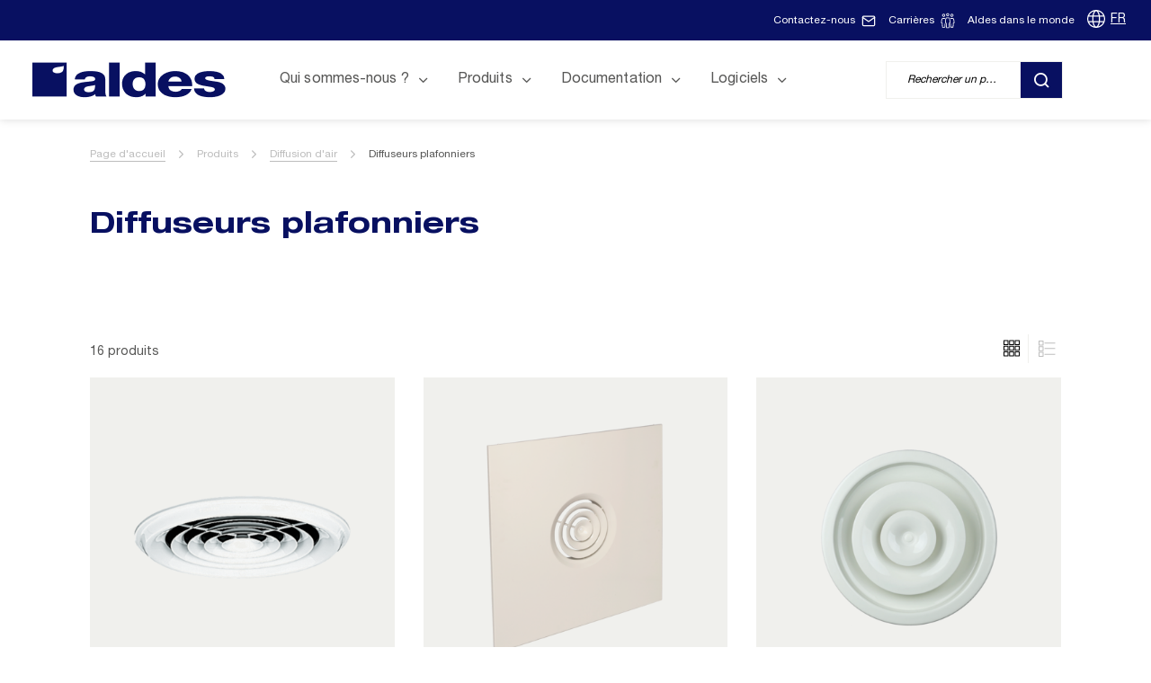

--- FILE ---
content_type: text/html; charset=UTF-8
request_url: https://www.aldes.com/fr/products/air-diffusion/diffusers/ceiling-diffusers
body_size: 8685
content:
<!doctype html>
<html lang="fr">
<head>
    <meta charset="utf-8">
    <meta name="viewport" content="width=device-width, initial-scale=1, shrink-to-fit=no">
            <meta name="design-system" content="aldes">
                <link rel="icon" type="image/x-icon" href="/fr/favicon" />
        <link rel="preconnect" href="https://fonts.gstatic.com">
            <link rel="stylesheet" href="/assets/build/aldes/1.2fc09a44.css"><link rel="stylesheet" href="/assets/build/aldes/app.dc8969f1.css">
                <link rel="stylesheet" href="/assets/build/aldes/app-aldes.1f103e65.css">
                            
                <title>Diffuseurs plafonniers | Aldes</title>
            <meta http-equiv="Content-Type" content="text/html; charset=utf-8"/><meta name="author" content="Aldes"/><meta name="description" content=" Learn More"/><meta property="og:title" content="Diffuseurs plafonniers"/><meta property="og:description" content="Diffuseurs plafonniers"/><meta name="twitter:title" content="Diffuseurs plafonniers"/><meta name="twitter:description" content="Diffuseurs plafonniers"/><link rel="canonical" href="https://www.aldes.com/fr/produits/diffusion-d-air/diffuseurs/diffuseurs-plafonniers" /><link rel="alternate" data-sa="" hreflang="fr-FR" href="https://www.aldes.com/fr/produits/diffusion-d-air/diffuseurs/diffuseurs-plafonniers" />    
    <link rel="preload" href="/assets/build/fonts/Roboto-Condensed/RobotoCondensed-Bold.woff" as="font" type="font/woff" crossorigin="anonymous">
    <link rel="preload" href="/assets/build/fonts/Roboto-Condensed/RobotoCondensed-Regular.woff" as="font" type="font/woff" crossorigin="anonymous">
    <link rel="preload" href="/assets/build/fonts/Roboto/Roboto-Regular.woff" as="font" type="font/woff" crossorigin="anonymous">

            <script type="text/javascript">window.gdprAppliesGlobally=true;(function(){function n(e){if(!window.frames[e]){if(document.body&&document.body.firstChild){var t=document.body;var r=document.createElement("iframe");r.style.display="none";r.name=e;r.title=e;t.insertBefore(r,t.firstChild)}else{setTimeout(function(){n(e)},5)}}}function e(r,a,o,c,d){function e(e,t,r,n){if(typeof r!=="function"){return}if(!window[a]){window[a]=[]}var i=false;if(d){i=d(e,n,r)}if(!i){window[a].push({command:e,version:t,callback:r,parameter:n})}}e.stub=true;e.stubVersion=2;function t(n){if(!window[r]||window[r].stub!==true){return}if(!n.data){return}var i=typeof n.data==="string";var e;try{e=i?JSON.parse(n.data):n.data}catch(t){return}if(e[o]){var a=e[o];window[r](a.command,a.version,function(e,t){var r={};r[c]={returnValue:e,success:t,callId:a.callId};if(n.source){n.source.postMessage(i?JSON.stringify(r):r,"*")}},a.parameter)}}if(typeof window[r]!=="function"){window[r]=e;if(window.addEventListener){window.addEventListener("message",t,false)}else{window.attachEvent("onmessage",t)}}}e("__tcfapi","__tcfapiBuffer","__tcfapiCall","__tcfapiReturn");n("__tcfapiLocator");(function(e,t){var r=document.createElement("link");r.rel="preconnect";r.as="script";var n=document.createElement("link");n.rel="dns-prefetch";n.as="script";var i=document.createElement("link");i.rel="preload";i.as="script";var a=document.createElement("script");a.id="spcloader";a.type="text/javascript";a["async"]=true;a.charset="utf-8";var o="https://sdk.privacy-center.org/"+e+"/loader.js?target_type=notice&target="+t;if(window.didomiConfig&&window.didomiConfig.user){var c=window.didomiConfig.user;var d=c.country;var s=c.region;if(d){o=o+"&country="+d;if(s){o=o+"&region="+s}}}r.href="https://sdk.privacy-center.org/";n.href="https://sdk.privacy-center.org/";i.href=o;a.src=o;var f=document.getElementsByTagName("script")[0];f.parentNode.insertBefore(r,f);f.parentNode.insertBefore(n,f);f.parentNode.insertBefore(i,f);f.parentNode.insertBefore(a,f)})("7de0914f-8ab5-4301-b628-c753a2c6c6f8","LEWmtNe6")})();</script>
<script type="didomi/javascript" data-purposes="cookies">
        (function(h,o,t,j,a,r){
        h.hj=h.hj||function(){(h.hj.q=h.hj.q||[]).push(arguments)};
        h._hjSettings={hjid:3715557,hjsv:6};
        a=o.getElementsByTagName('head')[0];
        r=o.createElement('script');r.async=1;
        r.src=t+h._hjSettings.hjid+j+h._hjSettings.hjsv;
        a.appendChild(r);
    })(window,document,'https://static.hotjar.com/c/hotjar-','.js?sv=');
</script>

    
        
                                                    
        <script type="text/javascript">
            var dataLayer = window.dataLayer = window.dataLayer || [];
            dataLayer.push({
                'pageCountry': 'FR',
                'pageLanguage': 'fr',
                'pageType': 'category',
            });
                        dataLayer.push({
                'event': 'page',
                'PageType': 'category',
                'Language': 'fr',
                'ProductCategory1': 'Diffusion d&#039;air',
                'ProductCategory2': 'Diffuseurs plafonniers',
            });
                                </script>
        <!-- GTM 2 -->
        <script type="didomi/javascript" data-vendors="didomi:google">(function(w,d,s,l,i){w[l]=w[l]||[];w[l].push({'gtm.start':new Date().getTime(),event:'gtm.js'});var f=d.getElementsByTagName(s)[0],j=d.createElement(s),dl=l!='dataLayer'?'&l='+l:'';j.async=true;j.src= 'https://www.googletagmanager.com/gtm.js?id='+i+dl;f.parentNode.insertBefore(j,f);})(window,document,'script','dataLayer','GTM-W2CKJF7');</script>
    </head>
<body class="body--category  ">
                                <script>
                window.mlUrls = '{"EN":"https:\/\/www.aldes.com\/en\/products\/air-diffusion\/diffusers\/ceiling-diffusers","FR":"https:\/\/www.aldes.com\/fr\/aldes-france\/produits\/diffusion-d-air\/diffuseurs\/diffuseurs-plafonniers"}';
            </script>
                            <!--
01/14/2026 13:42:01
-->
    <header role="banner" class="header-wrapper">
                    
            
                <div class="header-top">
            <div class="container-full-block header-top-inner">
                <ul class="header-top-nav">
                                    </ul>
                <div class="header-top-infos www-404">
                                            
                                                <a class="btn btn-sm rounded-circle" href="/fr/contact">
                            <span class="header-top-label">
                    Contactez-nous
                </span>
                                                        <svg class="iconsvg">
                    <use href="/assets/build/images/sprite.svg#email"></use>
                </svg>
                    </a>
    
                                            
                                                        <a class="gtmclickevent btn btn-sm rounded-circle" href="http://emploi.aldes.com" target="_blank">
                            <span class="header-top-label">
                    Carrières
                </span>
                                                        <svg class="iconsvg">
                    <use href="/assets/build/images/sprite.svg#group"></use>
                </svg>
                    </a>
    
                                            
                                                <a class="btn btn-sm rounded-circle" href="/fr/who-are-we/le-groupe-aldes-dans-le-monde">
                            <span class="header-top-label">
                    Aldes dans le monde
                </span>
                                </a>
    
                                            <div class="dropdown-lang-container"><svg class="iconsvg"><use href="/assets/build/images/sprite.svg#globe"></use></svg><div class="dropdown-lang"><button class="droplangbtn">FR</button><div class="dropdown-lang-content"><a data-lang="FR"
                           href="https://www.aldes.com" class="lang-selected">FR</a><a data-lang="EN"
                           href="https://www.aldes.com/en" >EN</a></div></div></div>                </div>
                <div class="header-top-cta">
                                                        </div>
            </div>
        </div>

        <div class="sticky-top header-main-wrapper">
            <div class="container-main">
                <div class=" header-main">
                    <a class="header-logo header-logo1" href="/fr">
                                                        <div     class="ezimageasset-field"><figure><img src="https://assets.aldes.es/assets/images/4/7/7/7/387774-1-fre-FR/08d1bd769a9a-logo-aldes-blanc.png" width="215" height="40"                     alt="Logo Aldes blanc.png"                /></figure></div>
                                            </a>
                    <a class="header-logo header-logo2" href="/fr">
                                                        <div     class="ezimageasset-field"><figure><img src="https://assets.aldes.es/assets/images/8/6/7/7/387768-1-fre-FR/f3cae95fb4cc-logo-aldes-bleu.png" width="215" height="40"                     alt="logo aldes bleu.png"                /></figure></div>
                                            </a>

                    <nav class="header-nav" role="navigation">
                        <button type="button" class="nav-main-trigger collapsed" data-toggle="collapse"
                                data-target="#header-menu" aria-controls="header-menu"
                                aria-expanded="false">
                            <span class="line first" aria-hidden="true"></span>
                            <span class="line second" aria-hidden="true"></span>
                            <span class="line third" aria-hidden="true"></span>
                            <span class="sr-only">Display/hide main menu</span>
                        </button>

                        <div id="header-menu" class="header-menu collapse">
                            <div class="header-menu-container">
                                <div class="header-menu-ul">
                                    <ul class="main-menu">
                                                                                    
                                                <li data-hoverable class="nav-item dropdown dropdown-hover">
        <button data-type="element" type="button" class="nav-link dropdown-toggle"
            aria-haspopup="true" aria-expanded="false">
            <span class="icon-chevron-left" aria-hidden="true"></span>
            <span>Qui sommes-nous ?</span>

                        <span class="icon icon-chevron-down icon-desktop" aria-hidden="true"></span>
            <span class="icon icon-chevron-right icon-mobile" aria-hidden="true"></span>
        </button>
        <ul class="dropdown-menu row">
                            <li class="col-12 col-lg-4">
                    <ul class="dropdown-submenu">
                        <li class="nav-link-title">La marque</li>
                                                    
                                                            <li>
    <a class="nav-link collapsed"
       href="/fr/who-are-we/aldes">
        Aldes
    </a>
</li>

                                                                                
                                                            <li>
							<a class="gtmclickevent nav-link collapsed"
		   target="_blank"
		   href="https://www.aldesgroup.com/fr">
							Une marque du Groupe Aldes
					</a>
	</li>

                                                                        </ul>
                </li>
                                        <li class="col-12 col-lg-4">
                    <ul class="dropdown-submenu">
                        <li class="nav-link-title">Autres entités</li>
                                                    
                                                            <li>
							<a class="gtmclickevent nav-link collapsed"
		   target="_blank"
		   href="https://www.aereco.com/">
							Aereco
					</a>
	</li>

                                                                        </ul>
                </li>
                                        <li class="col-12 col-lg-4">
                    <ul class="dropdown-submenu">
                                            </ul>

                                    </li>
                    </ul>
    </li>

                                                                                    
                                                <li class="nav-item dropdown dropdown-hover">
        <button data-type="element" type="button" class="nav-link dropdown-toggle" aria-haspopup="true" aria-expanded="false">
            <span class="icon-chevron-left" aria-hidden="true"></span>
            <span>Produits</span>
            <span class="icon icon-chevron-right icon-mobile" aria-hidden="true"></span>
            <span class="icon icon-chevron-down icon-desktop" aria-hidden="true"></span>
        </button>
        <ul class="dropdown-menu row">
                                            <li class="col-12 col-lg-4">
                    <ul class="dropdown-submenu product-menu">
                                                    
                            <li>
            <button data-type="category" type="button" id="ald-header-el39566-label" class="nav-link collapsed"
            data-toggle="collapse"
            data-target="#ald-header-el39566"
            aria-expanded="false"
            aria-controls="ald-header-el39566">
            <span class="icon-chevron-left" aria-hidden="true"></span>
            <span>Ventilation simple flux individuelle</span>
            <span class="icon icon-chevron-down icon-desktop" aria-hidden="true"></span>
            <span class="icon icon-chevron-right icon-mobile" aria-hidden="true"></span>
        </button>
        <ul id="ald-header-el39566"
            class="dropdown-subsubmenu collapse ald-product cat-default "
            aria-labelledby="ald-header-el39566-label"
            data-parent="#header-menu">
                            
                <li>
            <a  class="nav-link collapsed"
           href="/fr/produits/ventilation-simple-flux-individuelle/ventilation-individuelle">
           Ventilation individuelle
        </a>
    </li>

                            
                <li>
            <a  class="nav-link collapsed"
           href="/fr/produits/ventilation-simple-flux-individuelle/extracteurs-ventilateurs-de-conduit">
           Extracteurs / ventilateurs de conduit
        </a>
    </li>

                    </ul>
    </li>

                                                    
                            <li>
            <button data-type="category" type="button" id="ald-header-el44752-label" class="nav-link collapsed"
            data-toggle="collapse"
            data-target="#ald-header-el44752"
            aria-expanded="false"
            aria-controls="ald-header-el44752">
            <span class="icon-chevron-left" aria-hidden="true"></span>
            <span>Ventilation double flux individuelle</span>
            <span class="icon icon-chevron-down icon-desktop" aria-hidden="true"></span>
            <span class="icon icon-chevron-right icon-mobile" aria-hidden="true"></span>
        </button>
        <ul id="ald-header-el44752"
            class="dropdown-subsubmenu collapse ald-product cat-ventilation-residentielle "
            aria-labelledby="ald-header-el44752-label"
            data-parent="#header-menu">
                            
                <li>
            <a  class="nav-link collapsed"
           href="/fr/produits/ventilation-double-flux-individuelle/ventilation-double-flux-par-logement">
           Ventilation double flux par logement
        </a>
    </li>

                            
                <li>
            <a  class="nav-link collapsed"
           href="/fr/produits/ventilation-double-flux-individuelle/ventilation-double-flux-piece-par-piece">
           Ventilation double flux pièce par pièce
        </a>
    </li>

                    </ul>
    </li>

                                                    
                            <li>
            <button data-type="category" type="button" id="ald-header-el39598-label" class="nav-link collapsed"
            data-toggle="collapse"
            data-target="#ald-header-el39598"
            aria-expanded="false"
            aria-controls="ald-header-el39598">
            <span class="icon-chevron-left" aria-hidden="true"></span>
            <span>Ventilation centralisée</span>
            <span class="icon icon-chevron-down icon-desktop" aria-hidden="true"></span>
            <span class="icon icon-chevron-right icon-mobile" aria-hidden="true"></span>
        </button>
        <ul id="ald-header-el39598"
            class="dropdown-subsubmenu collapse ald-product cat-ventilation-residentielle "
            aria-labelledby="ald-header-el39598-label"
            data-parent="#header-menu">
                            
                <li>
            <a  class="nav-link collapsed"
           href="/fr/produits/ventilation-centralisee/caissons-d-extraction-classes-au-feu">
           Caissons d&#039;extraction classés au feu
        </a>
    </li>

                            
                <li>
            <a  class="nav-link collapsed"
           href="/fr/produits/ventilation-centralisee/caissons-d-extraction-non-classes-au-feu">
           Caissons d&#039;extraction non classés au feu
        </a>
    </li>

                            
                <li>
            <a  class="nav-link collapsed"
           href="/fr/produits/ventilation-centralisee/tourelles">
           Tourelles
        </a>
    </li>

                            
                <li>
            <a  class="nav-link collapsed"
           href="/fr/produits/ventilation-centralisee/caisson-d-extraction-simple-flux-modulaire">
           Caisson d&#039;extraction simple flux modulaire
        </a>
    </li>

                    </ul>
    </li>

                                                    
                            <li>
            <button data-type="category" type="button" id="ald-header-el44766-label" class="nav-link collapsed"
            data-toggle="collapse"
            data-target="#ald-header-el44766"
            aria-expanded="false"
            aria-controls="ald-header-el44766">
            <span class="icon-chevron-left" aria-hidden="true"></span>
            <span>Centrales de traitement d&#039;air</span>
            <span class="icon icon-chevron-down icon-desktop" aria-hidden="true"></span>
            <span class="icon icon-chevron-right icon-mobile" aria-hidden="true"></span>
        </button>
        <ul id="ald-header-el44766"
            class="dropdown-subsubmenu collapse ald-product cat-ventilation-tertiaire "
            aria-labelledby="ald-header-el44766-label"
            data-parent="#header-menu">
                            
                <li>
            <a  class="nav-link collapsed"
           href="/fr/produits/centrales-de-traitement-d-air/cta-compactes">
           CTA compactes
        </a>
    </li>

                            
                <li>
            <a  class="nav-link collapsed"
           href="/fr/produits/centrales-de-traitement-d-air/cta-modulaires">
           CTA modulaires
        </a>
    </li>

                            
                <li>
            <a  class="nav-link collapsed"
           href="/fr/produits/centrales-de-traitement-d-air/batteries-externes">
           Batteries externes
        </a>
    </li>

                    </ul>
    </li>

                                                    
                            <li>
            <button data-type="category" type="button" id="ald-header-el44790-label" class="nav-link collapsed"
            data-toggle="collapse"
            data-target="#ald-header-el44790"
            aria-expanded="false"
            aria-controls="ald-header-el44790">
            <span class="icon-chevron-left" aria-hidden="true"></span>
            <span>Bouches et entrées d&#039;air</span>
            <span class="icon icon-chevron-down icon-desktop" aria-hidden="true"></span>
            <span class="icon icon-chevron-right icon-mobile" aria-hidden="true"></span>
        </button>
        <ul id="ald-header-el44790"
            class="dropdown-subsubmenu collapse ald-product cat-bouche "
            aria-labelledby="ald-header-el44790-label"
            data-parent="#header-menu">
                            
                <li>
            <a  class="nav-link collapsed"
           href="/fr/produits/bouches-et-entrees-d-air/entrees-d-air">
           Entrées d&#039;air
        </a>
    </li>

                            
                <li>
            <a  class="nav-link collapsed"
           href="/fr/produits/bouches-et-entrees-d-air/bouches-et-terminaux">
           Bouches et terminaux
        </a>
    </li>

                    </ul>
    </li>

                                            </ul>
                </li>
                                    <li class="col-12 col-lg-4 has-no-margin">
                        <ul class="dropdown-submenu product-menu">
                                                            
                                <li>
            <button data-type="category" type="button" id="ald-header-el44848-label" class="nav-link collapsed"
            data-toggle="collapse"
            data-target="#ald-header-el44848"
            aria-expanded="false"
            aria-controls="ald-header-el44848">
            <span class="icon-chevron-left" aria-hidden="true"></span>
            <span>Réseaux</span>
            <span class="icon icon-chevron-down icon-desktop" aria-hidden="true"></span>
            <span class="icon icon-chevron-right icon-mobile" aria-hidden="true"></span>
        </button>
        <ul id="ald-header-el44848"
            class="dropdown-subsubmenu collapse ald-product cat-reseaux "
            aria-labelledby="ald-header-el44848-label"
            data-parent="#header-menu">
                            
                <li>
            <a  class="nav-link collapsed"
           href="/fr/produits/reseaux/reseaux-maison-individuelle">
           Réseaux maison individuelle
        </a>
    </li>

                            
                <li>
            <a  class="nav-link collapsed"
           href="/fr/produits/reseaux/reseaux-galva-rigide-alu-et-speciaux">
           Réseaux galva rigide, Alu et Spéciaux
        </a>
    </li>

                            
                <li>
            <a  class="nav-link collapsed"
           href="/fr/produits/reseaux/sortie-de-toit-et-facade">
           Sortie de toit et façade
        </a>
    </li>

                            
                <li>
            <a  class="nav-link collapsed"
           href="/fr/produits/reseaux/isolation-et-acoustique">
           Isolation et acoustique
        </a>
    </li>

                            
                <li>
            <a  class="nav-link collapsed"
           href="/fr/produits/reseaux/conduits-flexibles-semi-rigides-et-souples">
           Conduits flexibles semi-rigides et souples
        </a>
    </li>

                    </ul>
    </li>

                                                            
                                <li>
            <button data-type="category" type="button" id="ald-header-el86845-label" class="nav-link collapsed"
            data-toggle="collapse"
            data-target="#ald-header-el86845"
            aria-expanded="false"
            aria-controls="ald-header-el86845">
            <span class="icon-chevron-left" aria-hidden="true"></span>
            <span>Mesure, régulation et connectivité</span>
            <span class="icon icon-chevron-down icon-desktop" aria-hidden="true"></span>
            <span class="icon icon-chevron-right icon-mobile" aria-hidden="true"></span>
        </button>
        <ul id="ald-header-el86845"
            class="dropdown-subsubmenu collapse ald-product cat-mesures "
            aria-labelledby="ald-header-el86845-label"
            data-parent="#header-menu">
                            
                <li>
            <a  class="nav-link collapsed"
           href="/fr/produits/mesure-regulation-et-connectivite/capteurs-et-connectivite">
           Capteurs et connectivité
        </a>
    </li>

                            
                <li>
            <a  class="nav-link collapsed"
           href="/fr/produits/mesure-regulation-et-connectivite/reglage-et-regulation-de-debit">
           Réglage et régulation de débit
        </a>
    </li>

                    </ul>
    </li>

                                                            
                                <li>
            <button data-type="category" type="button" id="ald-header-el37916-label" class="nav-link collapsed"
            data-toggle="collapse"
            data-target="#ald-header-el37916"
            aria-expanded="false"
            aria-controls="ald-header-el37916">
            <span class="icon-chevron-left" aria-hidden="true"></span>
            <span>Diffusion d&#039;air</span>
            <span class="icon icon-chevron-down icon-desktop" aria-hidden="true"></span>
            <span class="icon icon-chevron-right icon-mobile" aria-hidden="true"></span>
        </button>
        <ul id="ald-header-el37916"
            class="dropdown-subsubmenu collapse ald-product cat-diffusion "
            aria-labelledby="ald-header-el37916-label"
            data-parent="#header-menu">
                            
                <li>
            <a  class="nav-link collapsed"
           href="/fr/produits/diffusion-d-air/petits-terminaux-interieurs">
           Petits terminaux intérieurs
        </a>
    </li>

                            
                <li>
            <a  class="nav-link collapsed"
           href="/fr/produits/diffusion-d-air/grilles-interieures">
           Grilles intérieures
        </a>
    </li>

                            
                <li>
            <a  class="nav-link collapsed"
           href="/fr/produits/diffusion-d-air/diffuseurs">
           Diffuseurs
        </a>
    </li>

                            
                <li>
            <a  class="nav-link collapsed"
           href="/fr/produits/diffusion-d-air/grilles-exterieures">
           Grilles extérieures
        </a>
    </li>

                    </ul>
    </li>

                                                            
                                <li>
            <button data-type="category" type="button" id="ald-header-el37829-label" class="nav-link collapsed"
            data-toggle="collapse"
            data-target="#ald-header-el37829"
            aria-expanded="false"
            aria-controls="ald-header-el37829">
            <span class="icon-chevron-left" aria-hidden="true"></span>
            <span>Protection incendie</span>
            <span class="icon icon-chevron-down icon-desktop" aria-hidden="true"></span>
            <span class="icon icon-chevron-right icon-mobile" aria-hidden="true"></span>
        </button>
        <ul id="ald-header-el37829"
            class="dropdown-subsubmenu collapse ald-product cat-protection "
            aria-labelledby="ald-header-el37829-label"
            data-parent="#header-menu">
                            
                <li>
            <a  class="nav-link collapsed"
           href="/fr/produits/protection-incendie/ventilateurs-de-desenfumage">
           Ventilateurs de désenfumage 
        </a>
    </li>

                            
                <li>
            <a  class="nav-link collapsed"
           href="/fr/produits/protection-incendie/coffrets-de-relayage">
           Coffrets de relayage
        </a>
    </li>

                            
                <li>
            <a  class="nav-link collapsed"
           href="/fr/produits/protection-incendie/ouvrants-et-volets-de-desenfumage">
           Ouvrants et volets de désenfumage
        </a>
    </li>

                            
                <li>
            <a  class="nav-link collapsed"
           href="/fr/produits/protection-incendie/clapets-et-cartouches-coupe-feu">
           Clapets et cartouches coupe-feu
        </a>
    </li>

                    </ul>
    </li>

                                                    </ul>
                    </li>
                                                    </ul>
    </li>

                                                                                    
                                                <li data-hoverable class="nav-item dropdown dropdown-hover">
        <button data-type="element" type="button" class="nav-link dropdown-toggle"
            aria-haspopup="true" aria-expanded="false">
            <span class="icon-chevron-left" aria-hidden="true"></span>
            <span>Documentation</span>

                        <span class="icon icon-chevron-down icon-desktop" aria-hidden="true"></span>
            <span class="icon icon-chevron-right icon-mobile" aria-hidden="true"></span>
        </button>
        <ul class="dropdown-menu row">
                            <li class="col-12 col-lg-4">
                    <ul class="dropdown-submenu">
                        <li class="nav-link-title">Centre de documentation</li>
                                                    
                                                            <li>
    <a class="nav-link collapsed"
       href="/fr/documentation-and-services/documents-aldes">
        Documents Aldes
    </a>
</li>

                                                                                
                                                            <li>
							<a class="gtmclickevent nav-link collapsed"
		   target="_blank"
		   href="https://www.aereco.fr/telechargements/">
							Documents Aereco
					</a>
	</li>

                                                                                
                                                            <li>
							<a class="gtmclickevent nav-link collapsed"
		   target="_blank"
		   href="https://www.exhausto-by-aldes.fr/service/download">
							Documents Exhausto
					</a>
	</li>

                                                                        </ul>
                </li>
                                                    <li class="col-12 col-lg-4">
                    <ul class="dropdown-submenu">
                                            </ul>

                                    </li>
                    </ul>
    </li>

                                                                                    
                                                <li data-hoverable class="nav-item dropdown dropdown-hover">
        <button data-type="element" type="button" class="nav-link dropdown-toggle"
            aria-haspopup="true" aria-expanded="false">
            <span class="icon-chevron-left" aria-hidden="true"></span>
            <span>Logiciels</span>

                        <span class="icon icon-chevron-down icon-desktop" aria-hidden="true"></span>
            <span class="icon icon-chevron-right icon-mobile" aria-hidden="true"></span>
        </button>
        <ul class="dropdown-menu row">
                            <li class="col-12 col-lg-4">
                    <ul class="dropdown-submenu">
                        <li class="nav-link-title"></li>
                                                    
                                                            <li>
											<a href="/fr/documentation-and-services/software/conceptor-ventilation"
			   class="nav-link collapsed">
									Conceptor Ventilation
							</a>
			</li>

                                                                                
                                                            <li>
											<a href="/fr/documentation-and-services/software/conceptor-desenfumage"
			   class="nav-link collapsed">
									Conceptor désenfumage
							</a>
			</li>

                                                                                
                                                            <li>
											<a href="/fr/documentation-and-services/software/aldes-configurator"
			   class="nav-link collapsed">
									Aldes Configurator
							</a>
			</li>

                                                                                
                                                            <li>
											<a href="/fr/documentation-and-services/software/conceptor-t.one"
			   class="nav-link collapsed">
									Conceptor T.One
							</a>
			</li>

                                                                                
                                                            <li>
											<a href="/fr/documentation-and-services/software/aldes-cad-library"
			   class="nav-link collapsed">
									Aldes CAD Library
							</a>
			</li>

                                                                        </ul>
                </li>
                                        <li class="col-12 col-lg-4">
                    <ul class="dropdown-submenu">
                        <li class="nav-link-title"></li>
                                                    
                                                            <li>
											<a href="/fr/documentation-and-services/software/selector-powair"
			   class="nav-link collapsed">
									Selector PoWair
							</a>
			</li>

                                                                                
                                                            <li>
											<a href="/fr/documentation-and-services/software/selector-koanda-3d"
			   class="nav-link collapsed">
									Selector Koanda 3D
							</a>
			</li>

                                                                                
                                                            <li>
											<a href="/fr/documentation-and-services/software/selector-vex400-500-600-700"
			   class="nav-link collapsed">
									Selector VEX 400/500/600
							</a>
			</li>

                                                                                
                                                            <li>
											<a href="/fr/documentation-and-services/software/selector-dfe"
			   class="nav-link collapsed">
									Selector DFE
							</a>
			</li>

                                                                        </ul>
                </li>
                                        <li class="col-12 col-lg-4">
                    <ul class="dropdown-submenu">
                                            </ul>

                                    </li>
                    </ul>
    </li>

                                                                            </ul>

                                    <ul class="secondary-menu">
                                                                            </ul>
                                </div>

                                <div class="sticky-bottom-menu">
                                                                                                        </div>
                            </div>
                        </div>
                    </nav>
                    <div class="header-top-infos www-404">
                                                    
                                                    <a class="btn btn-sm rounded-circle" href="/fr/contact">
                            <span class="header-top-label">
                    Contactez-nous
                </span>
                                                        <svg class="iconsvg">
                    <use href="/assets/build/images/sprite.svg#email"></use>
                </svg>
                    </a>
    
                                                    
                                                            <a class="gtmclickevent btn btn-sm rounded-circle" href="http://emploi.aldes.com" target="_blank">
                            <span class="header-top-label">
                    Carrières
                </span>
                                                        <svg class="iconsvg">
                    <use href="/assets/build/images/sprite.svg#group"></use>
                </svg>
                    </a>
    
                                                    
                                                    <a class="btn btn-sm rounded-circle" href="/fr/who-are-we/le-groupe-aldes-dans-le-monde">
                            <span class="header-top-label">
                    Aldes dans le monde
                </span>
                                </a>
    
                                                    <div class="dropdown-lang-container"><svg class="iconsvg"><use href="/assets/build/images/sprite.svg#globe"></use></svg><div class="dropdown-lang"><button class="droplangbtn">FR</button><div class="dropdown-lang-content"><a data-lang="FR"
                           href="https://www.aldes.com" class="lang-selected">FR</a><a data-lang="EN"
                           href="https://www.aldes.com/en" >EN</a></div></div></div>
                    </div>
                                            <form name="search" method="get" action="/fr/search" id="search_form" help="Veuillez renseigner ce champ" class="search-form">
<input type="search"     id="q" name="q" oninvalid="this.setCustomValidity(&#039;Veuillez renseigner ce champ&#039;)" oninput="this.setCustomValidity(&#039;&#039;)" class="form-control w-100 form-control" placeholder="Rechercher un produit" />
<button type="submit" class="ald-btn icon-only">
    <span class="sr-only">Rechercher</span>
    <span class="icon icon-search" aria-hidden="true"></span>
</button>
</form>
                                    </div>
            </div>
        </div>
        <div class="navbar-overlay collapse"></div>
    </header>

        <main class="main--category ">
                                <nav role="navigation" class="container-main ald-breadcrumb header-text">
        <ol>
                                                                        <li class="breadcrumb-item">
                            <a href="/fr">Page d&#039;accueil</a>
                        </li>
                                                                                    <li class="breadcrumb-item ">
                        Produits
                    </li>
                                                                <li class="breadcrumb-item">
                        <a href="/fr/produits/diffusion-d-air">Diffusion d&#039;air</a>
                    </li>
                                                                <li class="breadcrumb-item active">
                                                    Diffuseurs plafonniers
                                            </li>
                                    </ol>
    </nav>

        <script type="application/ld+json">
        {
            "@context": "https://schema.org",
            "@type": "BreadcrumbList",
            "itemListElement": [
                                                                        {
                        "@type": "ListItem",
                        "position": 1,
                                                                            "name": "Page d&#039;accueil",
                                "item": "https://www.aldes.com/fr"
                                                                    }
                    ,                                                        {
                        "@type": "ListItem",
                        "position": 2,
                                                "name": "Produits",
                            "item": "https://www.aldes.com"
                                        }
                    ,                                                        {
                        "@type": "ListItem",
                        "position": 3,
                                            "name": "Diffusion d&#039;air",
                        "item": "https://www.aldes.com/fr/produits/diffusion-d-air"
                                        }
                    ,                                                        {
                        "@type": "ListItem",
                        "position": 4,
                                                                        "name": "Diffuseurs"
                                                                }
                                                ]
        }
    </script>

        
            

            


    
    
<div class="page--header bg_white without-image">
    <div class="container-main d-flex mb-lg-5">
        <div class="row flex-column flex-lg-row align-items-center w-100 no-gutters">
                        <div class="page--header-content col-xs-12 col-lg-12 pr-lg-5 flex-column align-items-start flex-grow-1">
                <h1><span class="ezstring-field">Diffuseurs plafonniers</span></h1>
                                
                                                                                                                    </div>
        </div>
    </div>
</div>
    <div class="clearfix"></div>
    <div id="current_category_id" data-id="all"></div>

    <div class="container-main">
        
                    <ul class="row no-gutters nav nav-tabs d-none">
                <li class="col nav-item">
                    <a href="/fr/produits/diffusion-d-air/diffuseurs" class="nav-link product-category-btn">
                        <span>Tous les produits</span>
                        <span class="icon icon-chevron-down" aria-hidden="true"></span>
                    </a>
                </li>
                                    <li class="col nav-item">
                        <a href="/fr/produits/diffusion-d-air/diffuseurs/diffuseurs-plafonniers" class="nav-link product-category-btn active">
                            <span>Diffuseurs plafonniers</span>
                            <span class="icon icon-chevron-down" aria-hidden="true"></span>
                        </a>
                    </li>
                                    <li class="col nav-item">
                        <a href="/fr/produits/diffusion-d-air/diffuseurs/diffuseurs-a-fentes" class="nav-link product-category-btn">
                            <span>Diffuseurs à fentes</span>
                            <span class="icon icon-chevron-down" aria-hidden="true"></span>
                        </a>
                    </li>
                                    <li class="col nav-item">
                        <a href="/fr/produits/diffusion-d-air/diffuseurs/diffuseurs-a-jet-helicoidal" class="nav-link product-category-btn">
                            <span>Diffuseurs à jet hélicoïdal</span>
                            <span class="icon icon-chevron-down" aria-hidden="true"></span>
                        </a>
                    </li>
                                    <li class="col nav-item">
                        <a href="/fr/produits/diffusion-d-air/diffuseurs/diffuseurs-speciaux" class="nav-link product-category-btn">
                            <span>Diffuseurs spéciaux</span>
                            <span class="icon icon-chevron-down" aria-hidden="true"></span>
                        </a>
                    </li>
                            </ul>
            <div class="row no-gutters nav nav-tabs d-none">
                <div class="col nav-item">
                                        <button type="button" id="cat-btn-all" class="nav-link product-category-btn active" data-categoryid="all" data-filtersid="">
                        <span>Tous les produits</span>
                        <span class="icon icon-chevron-down" aria-hidden="true"></span>
                    </button>
                </div>
            </div>
            </div>

    <div class="container-main mt-lg-5">
        <div class="row justify-content-center">
            
            <div id="side_products" class="c-liste col-12 ">
                <div class="ald-list-heading">
                    <div class="ald-list-results-count">
                        <span id="product_count" data-single="produit" data-plural="produits">
                            16 produits                        </span>
                    </div>
                    <div class="ald-list-changing-layout">
                        <a href="?l=grid" class="active" title="Affichage sous forme de liste">
                            <svg class="iconsvg">
                                <use href="/assets/build/images/sprite.svg#display-mosaic"></use>
                            </svg>
                        </a>
                        <a href="?l=line" title="Affichage sous forme de grille">
                            <svg class="iconsvg">
                                <use href="/assets/build/images/sprite.svg#icon-affichage-liste"></use>
                            </svg>
                        </a>
                                            </div>
                </div>
                <div class="row">
                                                                                            

<div class="col-lg-4 col-6 product-card product-category-item product-category-37965 " style="">
    <div class="c-liste--grid">
        <a href="/fr/produits/diffusion-d-air/diffuseurs/diffuseurs-plafonniers/serie-sc-831-acier" class="link-img">
                        <div class="c-liste__img-paysage partner-logo">
                    <figure><img src="https://assets.aldes.com/assets/media/Catalogue_Aldes/Corpo/Produits/11-Diffusion_Air/03-Diffuseurs_Plafonniers/SC_831-832/SC831_Produit_001_medium.png" onerror="this.src='/assets/build/images/aldes-filigrane-v2.png'"
                     alt="Série SC 831 - acier"
                /></figure>
                            </div>

                        <div class="mt-3">
                <p class="h3 anim-link">Série SC 831 - acier</p>
                <p>
                                            Le SC 831 est un diffuseur circulaire concentrique en acier pour la diffusion d&#039;air fixe et un soufflage horizontal.
                                    </p>
            </div>
        </a>
    </div>
</div>

                                                                                            

<div class="col-lg-4 col-6 product-card product-category-item product-category-37965 " style="">
    <div class="c-liste--grid">
        <a href="/fr/produits/diffusion-d-air/diffuseurs/diffuseurs-plafonniers/serie-sc-832-tp-acier" class="link-img">
                        <div class="c-liste__img-paysage partner-logo">
                    <figure><img src="https://assets.aldes.com/assets/media/Catalogue_Aldes/Corpo/Produits/11-Diffusion_Air/03-Diffuseurs_Plafonniers/SC_831-832/SC832TP_Produit_001_medium.png" onerror="this.src='/assets/build/images/aldes-filigrane-v2.png'"
                     alt="Série SC 832 TP - acier"
                /></figure>
                            </div>

                        <div class="mt-3">
                <p class="h3 anim-link">Série SC 832 TP - acier</p>
                <p>
                                            Le SC 832 TP est un diffuseur concentrique en acier pour la diffusion d&#039;air fixe et soufflage horizontal, conçu pour remplacer une dalle de plafond standard.
                                    </p>
            </div>
        </a>
    </div>
</div>

                                                                                            

<div class="col-lg-4 col-6 product-card product-category-item product-category-37965 " style="">
    <div class="c-liste--grid">
        <a href="/fr/produits/diffusion-d-air/diffuseurs/diffuseurs-plafonniers/serie-a-842-aluminium" class="link-img">
                        <div class="c-liste__img-paysage partner-logo">
                    <figure><img src="https://assets.aldes.com/assets/media/Catalogue_Aldes/Corpo/Produits/11-Diffusion_Air/03-Diffuseurs_Plafonniers/A-AF-AT_842/A842_Produit_001_medium.png" onerror="this.src='/assets/build/images/aldes-filigrane-v2.png'"
                     alt="Série A 842 - aluminium"
                /></figure>
                            </div>

                        <div class="mt-3">
                <p class="h3 anim-link">Série A 842 - aluminium</p>
                <p>
                                            Le A 842 est un diffuseur de soufflage circulaire réglable par vis pour la diffusion d&#039;air dans les bâtiments tertiaires.
                                    </p>
            </div>
        </a>
    </div>
</div>

                                                                                            

<div class="col-lg-4 col-6 product-card product-category-item product-category-37965 " style="">
    <div class="c-liste--grid">
        <a href="/fr/produits/diffusion-d-air/diffuseurs/diffuseurs-plafonniers/serie-a-842-tp-aluminium" class="link-img">
                        <div class="c-liste__img-paysage partner-logo">
                    <figure><img src="https://assets.aldes.com/assets/media/Catalogue_Aldes/Corpo/Produits/11-Diffusion_Air/03-Diffuseurs_Plafonniers/A-AF-AT_842/A842TP_Produit_001_medium.png" onerror="this.src='/assets/build/images/aldes-filigrane-v2.png'"
                     alt="Série A 842 TP - aluminium"
                /></figure>
                            </div>

                        <div class="mt-3">
                <p class="h3 anim-link">Série A 842 TP - aluminium</p>
                <p>
                                            Le A 842 TP est un diffuseur de soufflage circulaire réglable par vis pour la diffusion d&#039;air dans les bâtiments tertiaires.
                                    </p>
            </div>
        </a>
    </div>
</div>

                                                                                            

<div class="col-lg-4 col-6 product-card product-category-item product-category-37965 " style="">
    <div class="c-liste--grid">
        <a href="/fr/produits/diffusion-d-air/diffuseurs/diffuseurs-plafonniers/serie-sc-310-r-acier" class="link-img">
                        <div class="c-liste__img-paysage partner-logo">
                    <figure><img src="https://assets.aldes.com/assets/media/Catalogue_Aldes/Corpo/Produits/11-Diffusion_Air/03-Diffuseurs_Plafonniers/SC_310-SC_319/SC310R_Produit_001_medium.png" onerror="this.src='/assets/build/images/aldes-filigrane-v2.png'"
                     alt="Série SC 310 R - acier"
                /></figure>
                            </div>

                        <div class="mt-3">
                <p class="h3 anim-link">Série SC 310 R - acier</p>
                <p>
                                            Le SC 310 R est un diffuseur de soufflage carré à tôle perforée ouvrante réglable de 1 à 4 directions grâce à des déflecteurs orientables.
                                    </p>
            </div>
        </a>
    </div>
</div>

                                                                                            

<div class="col-lg-4 col-6 product-card product-category-item product-category-37965 " style="">
    <div class="c-liste--grid">
        <a href="/fr/produits/diffusion-d-air/diffuseurs/diffuseurs-plafonniers/serie-sc-319-r-acier" class="link-img">
                        <div class="c-liste__img-paysage partner-logo">
                    <figure><img src="https://assets.aldes.com/assets/media/Catalogue_Aldes/Corpo/Produits/11-Diffusion_Air/03-Diffuseurs_Plafonniers/SC_310-SC_319/SC310R_Produit_001_medium.png" onerror="this.src='/assets/build/images/aldes-filigrane-v2.png'"
                     alt="Série SC 319 R - acier"
                /></figure>
                            </div>

                        <div class="mt-3">
                <p class="h3 anim-link">Série SC 319 R - acier</p>
                <p>
                                            Le SC 319 R est un diffuseur carré à tôle perforée pour la reprise d&#039;air.
                                    </p>
            </div>
        </a>
    </div>
</div>

                                                                                            

<div class="col-lg-4 col-6 product-card product-category-item product-category-37965 " style="">
    <div class="c-liste--grid">
        <a href="/fr/produits/diffusion-d-air/diffuseurs/diffuseurs-plafonniers/serie-sc-360-r-acier" class="link-img">
                        <div class="c-liste__img-paysage partner-logo">
                    <figure><img src="https://assets.aldes.com/assets/media/Catalogue_Aldes/Corpo/Produits/11-Diffusion_Air/03-Diffuseurs_Plafonniers/SC_360-SC_369/SC360R_Produit_001_medium.png" onerror="this.src='/assets/build/images/aldes-filigrane-v2.png'"
                     alt="Série SC 360 R - acier"
                /></figure>
                            </div>

                        <div class="mt-3">
                <p class="h3 anim-link">Série SC 360 R - acier</p>
                <p>
                                            Le SC 310 R est un diffuseur de soufflage carré à tôle perforée ouvrante réglable de 1 à 4 directions pour dalle de plafond standard. 
                                    </p>
            </div>
        </a>
    </div>
</div>

                                                                                            

<div class="col-lg-4 col-6 product-card product-category-item product-category-37965 " style="">
    <div class="c-liste--grid">
        <a href="/fr/produits/diffusion-d-air/diffuseurs/diffuseurs-plafonniers/serie-sc-369-r-acier" class="link-img">
                        <div class="c-liste__img-paysage partner-logo">
                    <figure><img src="https://assets.aldes.com/assets/media/Catalogue_Aldes/Corpo/Produits/11-Diffusion_Air/03-Diffuseurs_Plafonniers/SC_360-SC_369/SC360R_Produit_002_medium.png" onerror="this.src='/assets/build/images/aldes-filigrane-v2.png'"
                     alt="Série SC 369 R - acier"
                /></figure>
                            </div>

                        <div class="mt-3">
                <p class="h3 anim-link">Série SC 369 R - acier</p>
                <p>
                                            Le SC 369 R est un diffuseur carré à tôle perforée pour la reprise d&#039;air.
                                    </p>
            </div>
        </a>
    </div>
</div>

                                                                                            

<div class="col-lg-4 col-6 product-card product-category-item product-category-37965 " style="">
    <div class="c-liste--grid">
        <a href="/fr/produits/diffusion-d-air/diffuseurs/diffuseurs-plafonniers/serie-sf-704-acier" class="link-img">
                        <div class="c-liste__img-paysage partner-logo">
                    <figure><img src="https://assets.aldes.com/assets/media/Catalogue_Aldes/Corpo/Produits/11-Diffusion_Air/03-Diffuseurs_Plafonniers/A-AF-SF_704/SF704_Produit_001_medium.png" onerror="this.src='/assets/build/images/aldes-filigrane-v2.png'"
                     alt="Série SF 704 - acier"
                /></figure>
                            </div>

                        <div class="mt-3">
                <p class="h3 anim-link">Série SF 704 - acier</p>
                <p>
                                            Le SF 704 est un diffuseur carré plafonnier avec 4 directions de soufflage en acier pour la diffusion d&#039;air dans les bâtiments tertiaires.
                                    </p>
            </div>
        </a>
    </div>
</div>

                                                                                            

<div class="col-lg-4 col-6 product-card product-category-item product-category-37965 " style="">
    <div class="c-liste--grid">
        <a href="/fr/produits/diffusion-d-air/diffuseurs/diffuseurs-plafonniers/serie-sf-704-tp-acier" class="link-img">
                        <div class="c-liste__img-paysage partner-logo">
                    <figure><img src="https://assets.aldes.com/assets/media/Catalogue_Aldes/Corpo/Produits/11-Diffusion_Air/03-Diffuseurs_Plafonniers/A-AF-SF_704/SF704_Produit_003_medium.png" onerror="this.src='/assets/build/images/aldes-filigrane-v2.png'"
                     alt="Série SF 704 TP - acier"
                /></figure>
                            </div>

                        <div class="mt-3">
                <p class="h3 anim-link">Série SF 704 TP - acier</p>
                <p>
                                            Le SF 704 TP est un diffuseur carré pour dalle de plafond avec 4 directions de soufflage pour la diffusion d&#039;air dans les locaux tertiaires.
                                    </p>
            </div>
        </a>
    </div>
</div>

                                                                                            

<div class="col-lg-4 col-6 product-card product-category-item product-category-37965 " style="">
    <div class="c-liste--grid">
        <a href="/fr/produits/diffusion-d-air/diffuseurs/diffuseurs-plafonniers/serie-sf-704-r-tp-acier" class="link-img">
                        <div class="c-liste__img-paysage partner-logo">
                    <figure><img src="https://assets.aldes.com/assets/media/Catalogue_Aldes/Corpo/Produits/11-Diffusion_Air/03-Diffuseurs_Plafonniers/A-AF-SF_704/SF704R_Produit_004_medium.png" onerror="this.src='/assets/build/images/aldes-filigrane-v2.png'"
                     alt="Série SF 704 R TP - acier"
                /></figure>
                            </div>

                        <div class="mt-3">
                <p class="h3 anim-link">Série SF 704 R TP - acier</p>
                <p>
                                            Le SF 704 R TP est un diffuseur carré plafonnier avec 4 directions de soufflage avec plénum intégré pour la diffusion d&#039;air dans les locaux tertiaires.
                                    </p>
            </div>
        </a>
    </div>
</div>

                                                                                            

<div class="col-lg-4 col-6 product-card product-category-item product-category-37965 " style="">
    <div class="c-liste--grid">
        <a href="/fr/produits/diffusion-d-air/diffuseurs/diffuseurs-plafonniers/serie-ald-610-k-aluminium" class="link-img">
                        <div class="c-liste__img-paysage partner-logo">
                    <figure><img src="https://assets.aldes.com/assets/media/Catalogue_Aldes/Corpo/Produits/11-Diffusion_Air/03-Diffuseurs_Plafonniers/ALD_610K/ALD610K_Produit_001_medium.png" onerror="this.src='/assets/build/images/aldes-filigrane-v2.png'"
                     alt="Série ALD 610 K - aluminium"
                /></figure>
                            </div>

                        <div class="mt-3">
                <p class="h3 anim-link">Série ALD 610 K - aluminium</p>
                <p>
                                            Le ALD 610 K est un diffuseur carré multi-fentes 4 directions pour la diffusion ou la reprise d&#039;air dans les bâtiments tertiaires.
                                    </p>
            </div>
        </a>
    </div>
</div>

                                                                                            

<div class="col-lg-4 col-6 product-card product-category-item product-category-37965 " style="">
    <div class="c-liste--grid">
        <a href="/fr/produits/diffusion-d-air/diffuseurs/diffuseurs-plafonniers/serie-ald-610-k-combined-soufflage-reprise-aluminium" class="link-img">
                        <div class="c-liste__img-paysage partner-logo">
                    <figure><img src="https://assets.aldes.com/assets/media/Catalogue_Aldes/Corpo/Produits/11-Diffusion_Air/03-Diffuseurs_Plafonniers/ALD_610K/ALD610K_Produit_003_medium.png" onerror="this.src='/assets/build/images/aldes-filigrane-v2.png'"
                     alt="Série ALD 610 K Combined - soufflage + reprise - aluminium"
                /></figure>
                            </div>

                        <div class="mt-3">
                <p class="h3 anim-link">Série ALD 610 K Combined - soufflage + reprise - aluminium</p>
                <p>
                                            L&#039;ALD 610 K Combined est un diffuseur carré multi-fentes 4 directions pour la diffusion et la reprise d&#039;air combinées  dans les bâtiments tertiaires.
                                    </p>
            </div>
        </a>
    </div>
</div>

                                                                                            

<div class="col-lg-4 col-6 product-card product-category-item product-category-37965 " style="">
    <div class="c-liste--grid">
        <a href="/fr/produits/diffusion-d-air/diffuseurs/diffuseurs-plafonniers/serie-af704-aluminium" class="link-img">
                        <div class="c-liste__img-paysage partner-logo">
                    <figure><img src="https://assets.aldes.com/assets/media/Catalogue_Aldes/Corpo/Produits/11-Diffusion_Air/03-Diffuseurs_Plafonniers/A-AF-SF_704/SF704_Produit_001_medium.png" onerror="this.src='/assets/build/images/aldes-filigrane-v2.png'"
                     alt="Série AF704 - aluminium"
                /></figure>
                            </div>

                        <div class="mt-3">
                <p class="h3 anim-link">Série AF704 - aluminium</p>
                <p>
                                            Le AF 704 est un diffuseur carré pour dalle de plafond avec 4 directions de soufflage pour la diffusion d&#039;air dans les locaux tertiaires.
                                    </p>
            </div>
        </a>
    </div>
</div>

                                                                                            

<div class="col-lg-4 col-6 product-card product-category-item product-category-37965 " style="">
    <div class="c-liste--grid">
        <a href="/fr/produits/diffusion-d-air/diffuseurs/diffuseurs-plafonniers/serie-an-704-tp-aluminium" class="link-img">
                            <div class="c-liste__img-paysage">
                    <figure>
                        <img src="/assets/build/images/aldes-filigrane-v2.png" alt="Le AN 704 TP est un diffuseur carré pour dalle de plafond avec 4 directions de soufflage pour la diffusion d&#039;air dans les locaux tertiaires.">
                    </figure>
                </div>
                        <div class="mt-3">
                <p class="h3 anim-link">Série AN 704 TP - aluminium</p>
                <p>
                                            Le AN 704 TP est un diffuseur carré pour dalle de plafond avec 4 directions de soufflage pour la diffusion d&#039;air dans les locaux tertiaires.
                                    </p>
            </div>
        </a>
    </div>
</div>

                                                                                            

<div class="col-lg-4 col-6 product-card product-category-item product-category-37965 " style="">
    <div class="c-liste--grid">
        <a href="/fr/produits/diffusion-d-air/diffuseurs/diffuseurs-plafonniers/serie-af-704-aluminium-fds" class="link-img">
                        <div class="c-liste__img-paysage partner-logo">
                    <figure><img src="https://assets.aldes.com/assets/media/Catalogue_Aldes/Corpo/Produits/11-Diffusion_Air/03-Diffuseurs_Plafonniers/A-AF-SF_704/AF704_Produit_001_medium.png" onerror="this.src='/assets/build/images/aldes-filigrane-v2.png'"
                     alt="Série AF 704 - aluminium (FDS)"
                /></figure>
                            </div>

                        <div class="mt-3">
                <p class="h3 anim-link">Série AF 704 - aluminium (FDS)</p>
                <p>
                                    </p>
            </div>
        </a>
    </div>
</div>

                                    </div>
            </div>
        </div>
    </div>

    
    </main>


                                <footer class="py-4 py-lg-5 bg-light">
    <div class="row">
        <div class="col-lg-12 logo" title="Aldes">
                                <div     class="ezimageasset-field"><figure><img src="https://assets.aldes.es/assets/images/_aliases/image_w120/8/6/7/7/387768-1-fre-FR/f3cae95fb4cc-logo-aldes-bleu.png.webp" width="120" height="22"                     alt="logo aldes bleu.png"                /></figure></div>
                    </div>
        <div class="col-lg-4">
            <div class="row">
                <div class="col-12 col-md-6 col-lg-12">
                    <p class="addr">Aldes Group Export<br />
20 Boulevard Irène Joliot Curie<br />
69200 Vénissieux<br />
FRANCE</p>
                                            
                        
        <a href="/fr/contact" class="link-with-icon">
                                <span class="icon">
                <svg class="iconsvg">
                    <use href="/assets/build/images/sprite.svg#email"></use>
                </svg>
            </span>
        
        <span class="label-all">
                    Contactez-nous
                </span>
    </a>

                                                        </div>
                <div class="col-12 col-md-6 col-lg-12">
                                        <div class="footer__social-media text-center text-lg-left">
                                            </div>
                </div>
            </div>
        </div>
        <div class="col-lg-7 offset-lg-1">
            <div class="row footer-menu">
                <div class="col-6 col-md-3">
                    <div>Produits</div>
                    <ul>
                                                    
                                            <li>
            <a href="/fr/produits/protection-incendie" class="anim-link">
                                    Sécurité incendie :
                            </a>
        </li>
    
                                                    
                                            <li>
            <a href="/fr/produits/ventilation-double-flux-individuelle" class="anim-link">
                                    Air purificator
                            </a>
        </li>
    
                                                    
                                            <li>
            <a href="/fr/produits/diffusion-d-air" class="anim-link">
                                    Ventilation
                            </a>
        </li>
    
                                                    
                                            <li>
            <a href="/fr/produits/ventilation-simple-flux-individuelle" class="anim-link">
                                    Aspiration centralisée
                            </a>
        </li>
    
                                            </ul>
                </div>
                <div class="col-6 col-md-3">
                    <div>Documentation</div>
                    <ul>
                                                    
                                            <li>
            <a href="/fr/documentation-and-services/documents-aldes" class="anim-link">
                                    Documents
                            </a>
        </li>
    
                                            </ul>
                </div>
                <div class="col-6 col-md-3">
                    <div>Logiciels</div>
                    <ul>
                                                    
                                            <li>
            <a href="/fr/documentation-and-services/software/selector-powair" class="anim-link">
                                    Selector PoWair
                            </a>
        </li>
    
                                                    
                                            <li>
            <a href="/fr/documentation-and-services/software/selector-koanda-3d" class="anim-link">
                                    Selector Koanda 3D
                            </a>
        </li>
    
                                                    
                                            <li>
            <a href="/fr/documentation-and-services/software/selector-vex400-500-600-700" class="anim-link">
                                    Selector VEX 400/500/600
                            </a>
        </li>
    
                                                    
                                            <li>
            <a href="/fr/documentation-and-services/software/selector-dfe" class="anim-link">
                                    Selector DFE
                            </a>
        </li>
    
                                            </ul>
                </div>
                <div class="col-6 col-md-3">
                    <div></div>
                    <ul>
                                                    
                            <li>
    <a href="/fr/documentation-and-services/software/conceptor-ventilation" class="anim-link">Conceptor Ventilation</a>
</li>
                                                    
                            <li>
    <a href="/fr/documentation-and-services/software/conceptor-desenfumage" class="anim-link">Conceptor Désenfumage</a>
</li>
                                                    
                            <li>
    <a href="/fr/documentation-and-services/software/aldes-configurator" class="anim-link">Aldes Configurator</a>
</li>
                                                    
                            <li>
    <a href="/fr/documentation-and-services/software/aldes-cad-library" class="anim-link">Aldes CAD Library</a>
</li>
                                            </ul>
                </div>
            </div>
        </div>
        <div class="col-lg-12">
            <ul class="footer__base-links text-md-center text-lg-left">
                <li>Copyright 2026 Aldes</li>
                <li>
                    <a href="javascript:Didomi.preferences.show()" class="anim-link gtmclickevent">Utilisation des cookies</a>
                </li>
                                    
                                    <li>
            <a href="/fr/conditions-generales-de-vente" class="anim-link">
                                    Conditions générales de vente
                            </a>
        </li>
    
                                    
                                    <li>
            <a href="/fr/politique-de-la-protection-des-donnees-a-caractere-personnel" class="anim-link">
                                    Protection des données personnelles
                            </a>
        </li>
    
                            </ul>
        </div>
    </div>
</footer>
<!--
01/14/2026 13:42:11
-->

            
    <script src="/assets/build/aldes/runtime.faa6068b.js"></script><script src="/assets/build/aldes/0.6473cc00.js"></script><script src="/assets/build/aldes/1.e273f10c.js"></script><script src="/assets/build/aldes/app.b4a63c91.js"></script>
            
    
<noscript><iframe src="https://www.googletagmanager.com/ns.html?id=GTM-W2CKJF7" height="0" width="0" style="display:none;visibility:hidden"></iframe></noscript>
</body>
</html>


--- FILE ---
content_type: text/css
request_url: https://www.aldes.com/assets/build/aldes/app.dc8969f1.css
body_size: 64534
content:
.bloc__infographic__slider .c-carousel--infographic__custom-tools .btn-control,.btn-collapse,.filters-title .btn-close,.header-nav .nav-link,.header-top-infos .btn,.nav-main-trigger,.nav-tabs .product-category-btn,.store-list__header .geolocate-me{display:flex;margin:0;padding:0;background:transparent;border:0;border-radius:0;box-shadow:none;-webkit-appearance:none;-moz-appearance:none;appearance:none;font-family:Roboto Condensed,Helvetica,Arial,sans-serif;cursor:pointer}.bloc__infographic__slider .c-carousel--infographic__custom-tools .btn-control:focus,.bloc__infographic__slider .c-carousel--infographic__custom-tools .btn-control:hover,.btn-collapse:focus,.btn-collapse:hover,.filters-title .btn-close:focus,.filters-title .btn-close:hover,.header-nav .nav-link:focus,.header-nav .nav-link:hover,.header-top-infos .btn:focus,.header-top-infos .btn:hover,.nav-main-trigger:focus,.nav-main-trigger:hover,.nav-tabs .product-category-btn:focus,.nav-tabs .product-category-btn:hover,.store-list__header .geolocate-me:focus,.store-list__header .geolocate-me:hover{text-decoration:none;outline:0}.search-form input{margin:0;box-shadow:none;white-space:normal;font-family:Roboto Condensed,Helvetica,Arial,sans-serif}.ald-breadcrumb ol,.ald-documents-list,.ald-list,.ald-product-heading-img-inner ul,.ald-product .ald-bullet-list,.header-nav .dropdown-menu,.header-nav .dropdown-submenu,.header-nav .dropdown-subsubmenu,.header-nav .main-menu,.header-nav .secondary-menu,.pagination,footer .footer-menu ul{list-style-type:none;margin:0;padding:0}:root{--product-color:$primary}.ald-product.blue-dot,.ald-product.blue-text,.ald-product.cat-default{--product-color:#081061}.ald-product.cat-c-thermique{--product-color:#ee8992}.ald-product.cat-ventilation-residentielle{--product-color:#99adda}.ald-product.cat-ventilation-tertiaire{--product-color:#6bbeae}.ald-product.cat-protection{--product-color:#ed6c71}.ald-product.cat-mesures{--product-color:#f5a378}.ald-product.cat-reseaux{--product-color:#f9bc64}.ald-product.cat-bouche{--product-color:#71cbf4}.ald-product.cat-diffusion{--product-color:#9ac89b}.ald-product.cat-aspiration{--product-color:#927cb8}.ald-product.cat-purificateur{--product-color:#cadb84}.ald-product.software{--product-color:#009fe3}.block-richtext a.blue-dot,.block-richtext a.blue-text,.block-richtext a.cat-default,.block-richtext span.blue-dot,.block-richtext span.blue-text,.block-richtext span.cat-default,.block-richtext ul.blue-dot,.block-richtext ul.blue-text,.block-richtext ul.cat-default{--richtext-color:#081061}.block-richtext a.cat-c-thermique,.block-richtext span.cat-c-thermique,.block-richtext ul.cat-c-thermique{--richtext-color:#ee8992}.block-richtext a.cat-ventilation-residentielle,.block-richtext span.cat-ventilation-residentielle,.block-richtext ul.cat-ventilation-residentielle{--richtext-color:#99adda}.block-richtext a.cat-ventilation-tertiaire,.block-richtext span.cat-ventilation-tertiaire,.block-richtext ul.cat-ventilation-tertiaire{--richtext-color:#6bbeae}.block-richtext a.cat-protection,.block-richtext span.cat-protection,.block-richtext ul.cat-protection{--richtext-color:#ed6c71}.block-richtext a.cat-mesures,.block-richtext span.cat-mesures,.block-richtext ul.cat-mesures{--richtext-color:#f5a378}.block-richtext a.cat-reseaux,.block-richtext span.cat-reseaux,.block-richtext ul.cat-reseaux{--richtext-color:#f9bc64}.block-richtext a.cat-bouche,.block-richtext span.cat-bouche,.block-richtext ul.cat-bouche{--richtext-color:#71cbf4}.block-richtext a.cat-diffusion,.block-richtext span.cat-diffusion,.block-richtext ul.cat-diffusion{--richtext-color:#9ac89b}.block-richtext a.cat-aspiration,.block-richtext span.cat-aspiration,.block-richtext ul.cat-aspiration{--richtext-color:#927cb8}.block-richtext a.cat-purificateur,.block-richtext span.cat-purificateur,.block-richtext ul.cat-purificateur{--richtext-color:#cadb84}.block-richtext a.software,.block-richtext span.software,.block-richtext ul.software{--richtext-color:#009fe3}:root{--blue:#007bff;--indigo:#6610f2;--purple:#6f42c1;--pink:#e83e8c;--red:#dc3545;--orange:#fd7e14;--yellow:#ffc107;--green:#28a745;--teal:#20c997;--cyan:#17a2b8;--white:#fff;--gray:#6c757d;--gray-dark:#575756;--primary:#081061;--secondary:#b0d138;--success:#28a745;--info:#17a2b8;--warning:#ffc107;--danger:#dc3545;--light:#f0f0ed;--dark:#575756;--breakpoint-xs:0;--breakpoint-sm:576px;--breakpoint-md:768px;--breakpoint-lg:992px;--breakpoint-xl:1200px;--breakpoint-xxl:1440px;--breakpoint-xxxl:1700px;--font-family-sans-serif:-apple-system,BlinkMacSystemFont,"Segoe UI",Roboto,"Helvetica Neue",Arial,"Noto Sans","Liberation Sans",sans-serif,"Apple Color Emoji","Segoe UI Emoji","Segoe UI Symbol","Noto Color Emoji";--font-family-monospace:SFMono-Regular,Menlo,Monaco,Consolas,"Liberation Mono","Courier New",monospace}html{font-family:sans-serif;line-height:1.15;-webkit-text-size-adjust:100%;-webkit-tap-highlight-color:rgba(0,0,0,0)}article,aside,figcaption,figure,footer,header,hgroup,main,nav,section{display:block}body{margin:0;font-family:-apple-system,BlinkMacSystemFont,Segoe UI,Roboto,Helvetica Neue,Arial,Noto Sans,Liberation Sans,sans-serif,Apple Color Emoji,Segoe UI Emoji,Segoe UI Symbol,Noto Color Emoji;line-height:1.5;color:#212529;text-align:left;background-color:#fff}[tabindex="-1"]:focus:not(:focus-visible){outline:0!important}hr{box-sizing:content-box;height:0;overflow:visible}h1,h2,h3,h4,h5,h6{margin-top:0;margin-bottom:.5rem}p{margin-top:0;margin-bottom:1rem}abbr[data-original-title],abbr[title]{text-decoration:underline;-webkit-text-decoration:underline dotted;text-decoration:underline dotted;cursor:help;border-bottom:0;-webkit-text-decoration-skip-ink:none;text-decoration-skip-ink:none}address{font-style:normal;line-height:inherit}address,dl,ol,ul{margin-bottom:1rem}dl,ol,ul{margin-top:0}ol ol,ol ul,ul ol,ul ul{margin-bottom:0}dt{font-weight:700}dd{margin-bottom:.5rem;margin-left:0}blockquote{margin:0 0 1rem}b,strong{font-weight:bolder}small{font-size:80%}sub,sup{position:relative;font-size:75%;line-height:0;vertical-align:baseline}sub{bottom:-.25em}sup{top:-.5em}a{color:#081061;text-decoration:none;background-color:transparent}a:hover{color:#02041a;text-decoration:underline}a:not([href]):not([class]),a:not([href]):not([class]):hover{color:inherit;text-decoration:none}code,kbd,pre,samp{font-family:SFMono-Regular,Menlo,Monaco,Consolas,Liberation Mono,Courier New,monospace;font-size:1em}pre{margin-top:0;margin-bottom:1rem;overflow:auto;-ms-overflow-style:scrollbar}figure{margin:0 0 1rem}img{border-style:none}img,svg{vertical-align:middle}svg{overflow:hidden}table{border-collapse:collapse}caption{padding-top:.75rem;padding-bottom:.75rem;color:#6c757d;text-align:left;caption-side:bottom}th{text-align:inherit;text-align:-webkit-match-parent}label{display:inline-block;margin-bottom:.5rem}button{border-radius:0}button:focus:not(:focus-visible){outline:0}button,input,optgroup,select,textarea{margin:0;font-family:inherit;font-size:inherit;line-height:inherit}button,input{overflow:visible}button,select{text-transform:none}[role=button]{cursor:pointer}select{word-wrap:normal}[type=button],[type=reset],[type=submit],button{-webkit-appearance:button}[type=button]:not(:disabled),[type=reset]:not(:disabled),[type=submit]:not(:disabled),button:not(:disabled){cursor:pointer}[type=button]::-moz-focus-inner,[type=reset]::-moz-focus-inner,[type=submit]::-moz-focus-inner,button::-moz-focus-inner{padding:0;border-style:none}input[type=checkbox],input[type=radio]{box-sizing:border-box;padding:0}textarea{overflow:auto;resize:vertical}fieldset{min-width:0;padding:0;margin:0;border:0}legend{display:block;width:100%;max-width:100%;padding:0;margin-bottom:.5rem;font-size:1.5rem;line-height:inherit;color:inherit;white-space:normal}progress{vertical-align:baseline}[type=number]::-webkit-inner-spin-button,[type=number]::-webkit-outer-spin-button{height:auto}[type=search]{outline-offset:-2px;-webkit-appearance:none}[type=search]::-webkit-search-decoration{-webkit-appearance:none}::-webkit-file-upload-button{font:inherit;-webkit-appearance:button}output{display:inline-block}summary{display:list-item;cursor:pointer}template{display:none}[hidden]{display:none!important}.h1,.h2,.h3,.h4,.h5,.h6,h1,h2,h3,h4,h5,h6{margin-bottom:.5rem;font-weight:500;line-height:1.2}.h1,h1{font-size:4.125rem}.h3,h3{font-size:1.125rem}.h4,h4{font-size:1.5rem}.h5,h5{font-size:1.25rem}.h6,h6{font-size:1rem}.lead{font-size:1.25rem;font-weight:300}.display-1{font-size:6rem}.display-1,.display-2{font-weight:300;line-height:1.2}.display-2{font-size:5.5rem}.display-3{font-size:4.5rem}.display-3,.display-4{font-weight:300;line-height:1.2}.display-4{font-size:3.5rem}hr{margin-top:1rem;margin-bottom:1rem;border:0;border-top:1px solid rgba(0,0,0,.1)}.small,small{font-size:80%;font-weight:400}.mark,mark{padding:.2em;background-color:#fcf8e3}.list-inline,.list-unstyled{padding-left:0;list-style:none}.list-inline-item{display:inline-block}.list-inline-item:not(:last-child){margin-right:.5rem}.initialism{font-size:90%;text-transform:uppercase}.blockquote{margin-bottom:1rem;font-size:1.25rem}.blockquote-footer{display:block;font-size:80%;color:#6c757d}.blockquote-footer:before{content:"\2014\00A0"}.img-fluid,.img-thumbnail{max-width:100%;height:auto}.img-thumbnail{padding:.25rem;background-color:#fff;border:1px solid #dee2e6}.figure{display:inline-block}.figure-img{margin-bottom:.5rem;line-height:1}.figure-caption{font-size:90%;color:#6c757d}code{font-size:87.5%;color:#e83e8c;word-wrap:break-word}a>code{color:inherit}kbd{padding:.2rem .4rem;font-size:87.5%;color:#fff;background-color:#212529}kbd kbd{padding:0;font-size:100%;font-weight:700}pre{display:block;font-size:87.5%;color:#212529}pre code{font-size:inherit;color:inherit;word-break:normal}.pre-scrollable{max-height:340px;overflow-y:scroll}.container,.container-fluid,.container-lg,.container-md,.container-sm,.container-xl,.container-xs,.container-xxl,.container-xxxl{width:100%;padding-right:16px;padding-left:16px;margin-right:auto;margin-left:auto}.container{max-width:375px}@media (min-width:576px){.container,.container-sm{max-width:544px}}@media (min-width:768px){.container,.container-md,.container-sm{max-width:768px}}@media (min-width:992px){.container,.container-lg,.container-md,.container-sm{max-width:992px}}@media (min-width:1200px){.container,.container-lg,.container-md,.container-sm,.container-xl{max-width:1200px}}@media (min-width:1440px){.container,.container-lg,.container-md,.container-sm,.container-xl,.container-xxl{max-width:1440px}}@media (min-width:1700px){.container,.container-lg,.container-md,.container-sm,.container-xl,.container-xxl,.container-xxxl{max-width:1700px}}.row{display:flex;flex-wrap:wrap;margin-right:-16px;margin-left:-16px}.no-gutters{margin-right:0;margin-left:0}.no-gutters>.col,.no-gutters>[class*=col-]{padding-right:0;padding-left:0}.col,.col-1,.col-2,.col-3,.col-4,.col-5,.col-6,.col-7,.col-8,.col-9,.col-10,.col-11,.col-12,.col-auto,.col-lg,.col-lg-1,.col-lg-2,.col-lg-3,.col-lg-4,.col-lg-5,.col-lg-6,.col-lg-7,.col-lg-8,.col-lg-9,.col-lg-10,.col-lg-11,.col-lg-12,.col-lg-auto,.col-md,.col-md-1,.col-md-2,.col-md-3,.col-md-4,.col-md-5,.col-md-6,.col-md-7,.col-md-8,.col-md-9,.col-md-10,.col-md-11,.col-md-12,.col-md-auto,.col-sm,.col-sm-1,.col-sm-2,.col-sm-3,.col-sm-4,.col-sm-5,.col-sm-6,.col-sm-7,.col-sm-8,.col-sm-9,.col-sm-10,.col-sm-11,.col-sm-12,.col-sm-auto,.col-xl,.col-xl-1,.col-xl-2,.col-xl-3,.col-xl-4,.col-xl-5,.col-xl-6,.col-xl-7,.col-xl-8,.col-xl-9,.col-xl-10,.col-xl-11,.col-xl-12,.col-xl-auto,.col-xxl,.col-xxl-1,.col-xxl-2,.col-xxl-3,.col-xxl-4,.col-xxl-5,.col-xxl-6,.col-xxl-7,.col-xxl-8,.col-xxl-9,.col-xxl-10,.col-xxl-11,.col-xxl-12,.col-xxl-auto,.col-xxxl,.col-xxxl-1,.col-xxxl-2,.col-xxxl-3,.col-xxxl-4,.col-xxxl-5,.col-xxxl-6,.col-xxxl-7,.col-xxxl-8,.col-xxxl-9,.col-xxxl-10,.col-xxxl-11,.col-xxxl-12,.col-xxxl-auto{position:relative;width:100%;padding-right:16px;padding-left:16px}.col{flex-basis:0;flex-grow:1;max-width:100%}.row-cols-1>*{flex:0 0 100%;max-width:100%}.row-cols-2>*{flex:0 0 50%;max-width:50%}.row-cols-3>*{flex:0 0 33.33333%;max-width:33.33333%}.row-cols-4>*{flex:0 0 25%;max-width:25%}.row-cols-5>*{flex:0 0 20%;max-width:20%}.row-cols-6>*{flex:0 0 16.66667%;max-width:16.66667%}.col-auto{flex:0 0 auto;width:auto;max-width:100%}.col-1{flex:0 0 8.33333%;max-width:8.33333%}.col-2{flex:0 0 16.66667%;max-width:16.66667%}.col-3{flex:0 0 25%;max-width:25%}.col-4{flex:0 0 33.33333%;max-width:33.33333%}.col-5{flex:0 0 41.66667%;max-width:41.66667%}.col-6{flex:0 0 50%;max-width:50%}.col-7{flex:0 0 58.33333%;max-width:58.33333%}.col-8{flex:0 0 66.66667%;max-width:66.66667%}.col-9{flex:0 0 75%;max-width:75%}.col-10{flex:0 0 83.33333%;max-width:83.33333%}.col-11{flex:0 0 91.66667%;max-width:91.66667%}.col-12{flex:0 0 100%;max-width:100%}.order-first{order:-1}.order-last{order:13}.order-0{order:0}.order-1{order:1}.order-2{order:2}.order-3{order:3}.order-4{order:4}.order-5{order:5}.order-6{order:6}.order-7{order:7}.order-8{order:8}.order-9{order:9}.order-10{order:10}.order-11{order:11}.order-12{order:12}.offset-1{margin-left:8.33333%}.offset-2{margin-left:16.66667%}.offset-3{margin-left:25%}.offset-4{margin-left:33.33333%}.offset-5{margin-left:41.66667%}.offset-6{margin-left:50%}.offset-7{margin-left:58.33333%}.offset-8{margin-left:66.66667%}.offset-9{margin-left:75%}.offset-10{margin-left:83.33333%}.offset-11{margin-left:91.66667%}@media (min-width:576px){.col-sm{flex-basis:0;flex-grow:1;max-width:100%}.row-cols-sm-1>*{flex:0 0 100%;max-width:100%}.row-cols-sm-2>*{flex:0 0 50%;max-width:50%}.row-cols-sm-3>*{flex:0 0 33.33333%;max-width:33.33333%}.row-cols-sm-4>*{flex:0 0 25%;max-width:25%}.row-cols-sm-5>*{flex:0 0 20%;max-width:20%}.row-cols-sm-6>*{flex:0 0 16.66667%;max-width:16.66667%}.col-sm-auto{flex:0 0 auto;width:auto;max-width:100%}.col-sm-1{flex:0 0 8.33333%;max-width:8.33333%}.col-sm-2{flex:0 0 16.66667%;max-width:16.66667%}.col-sm-3{flex:0 0 25%;max-width:25%}.col-sm-4{flex:0 0 33.33333%;max-width:33.33333%}.col-sm-5{flex:0 0 41.66667%;max-width:41.66667%}.col-sm-6{flex:0 0 50%;max-width:50%}.col-sm-7{flex:0 0 58.33333%;max-width:58.33333%}.col-sm-8{flex:0 0 66.66667%;max-width:66.66667%}.col-sm-9{flex:0 0 75%;max-width:75%}.col-sm-10{flex:0 0 83.33333%;max-width:83.33333%}.col-sm-11{flex:0 0 91.66667%;max-width:91.66667%}.col-sm-12{flex:0 0 100%;max-width:100%}.order-sm-first{order:-1}.order-sm-last{order:13}.order-sm-0{order:0}.order-sm-1{order:1}.order-sm-2{order:2}.order-sm-3{order:3}.order-sm-4{order:4}.order-sm-5{order:5}.order-sm-6{order:6}.order-sm-7{order:7}.order-sm-8{order:8}.order-sm-9{order:9}.order-sm-10{order:10}.order-sm-11{order:11}.order-sm-12{order:12}.offset-sm-0{margin-left:0}.offset-sm-1{margin-left:8.33333%}.offset-sm-2{margin-left:16.66667%}.offset-sm-3{margin-left:25%}.offset-sm-4{margin-left:33.33333%}.offset-sm-5{margin-left:41.66667%}.offset-sm-6{margin-left:50%}.offset-sm-7{margin-left:58.33333%}.offset-sm-8{margin-left:66.66667%}.offset-sm-9{margin-left:75%}.offset-sm-10{margin-left:83.33333%}.offset-sm-11{margin-left:91.66667%}}@media (min-width:768px){.col-md{flex-basis:0;flex-grow:1;max-width:100%}.row-cols-md-1>*{flex:0 0 100%;max-width:100%}.row-cols-md-2>*{flex:0 0 50%;max-width:50%}.row-cols-md-3>*{flex:0 0 33.33333%;max-width:33.33333%}.row-cols-md-4>*{flex:0 0 25%;max-width:25%}.row-cols-md-5>*{flex:0 0 20%;max-width:20%}.row-cols-md-6>*{flex:0 0 16.66667%;max-width:16.66667%}.col-md-auto{flex:0 0 auto;width:auto;max-width:100%}.col-md-1{flex:0 0 8.33333%;max-width:8.33333%}.col-md-2{flex:0 0 16.66667%;max-width:16.66667%}.col-md-3{flex:0 0 25%;max-width:25%}.col-md-4{flex:0 0 33.33333%;max-width:33.33333%}.col-md-5{flex:0 0 41.66667%;max-width:41.66667%}.col-md-6{flex:0 0 50%;max-width:50%}.col-md-7{flex:0 0 58.33333%;max-width:58.33333%}.col-md-8{flex:0 0 66.66667%;max-width:66.66667%}.col-md-9{flex:0 0 75%;max-width:75%}.col-md-10{flex:0 0 83.33333%;max-width:83.33333%}.col-md-11{flex:0 0 91.66667%;max-width:91.66667%}.col-md-12{flex:0 0 100%;max-width:100%}.order-md-first{order:-1}.order-md-last{order:13}.order-md-0{order:0}.order-md-1{order:1}.order-md-2{order:2}.order-md-3{order:3}.order-md-4{order:4}.order-md-5{order:5}.order-md-6{order:6}.order-md-7{order:7}.order-md-8{order:8}.order-md-9{order:9}.order-md-10{order:10}.order-md-11{order:11}.order-md-12{order:12}.offset-md-0{margin-left:0}.offset-md-1{margin-left:8.33333%}.offset-md-2{margin-left:16.66667%}.offset-md-3{margin-left:25%}.offset-md-4{margin-left:33.33333%}.offset-md-5{margin-left:41.66667%}.offset-md-6{margin-left:50%}.offset-md-7{margin-left:58.33333%}.offset-md-8{margin-left:66.66667%}.offset-md-9{margin-left:75%}.offset-md-10{margin-left:83.33333%}.offset-md-11{margin-left:91.66667%}}@media (min-width:992px){.col-lg{flex-basis:0;flex-grow:1;max-width:100%}.row-cols-lg-1>*{flex:0 0 100%;max-width:100%}.row-cols-lg-2>*{flex:0 0 50%;max-width:50%}.row-cols-lg-3>*{flex:0 0 33.33333%;max-width:33.33333%}.row-cols-lg-4>*{flex:0 0 25%;max-width:25%}.row-cols-lg-5>*{flex:0 0 20%;max-width:20%}.row-cols-lg-6>*{flex:0 0 16.66667%;max-width:16.66667%}.col-lg-auto{flex:0 0 auto;width:auto;max-width:100%}.col-lg-1{flex:0 0 8.33333%;max-width:8.33333%}.col-lg-2{flex:0 0 16.66667%;max-width:16.66667%}.col-lg-3{flex:0 0 25%;max-width:25%}.col-lg-4{flex:0 0 33.33333%;max-width:33.33333%}.col-lg-5{flex:0 0 41.66667%;max-width:41.66667%}.col-lg-6{flex:0 0 50%;max-width:50%}.col-lg-7{flex:0 0 58.33333%;max-width:58.33333%}.col-lg-8{flex:0 0 66.66667%;max-width:66.66667%}.col-lg-9{flex:0 0 75%;max-width:75%}.col-lg-10{flex:0 0 83.33333%;max-width:83.33333%}.col-lg-11{flex:0 0 91.66667%;max-width:91.66667%}.col-lg-12{flex:0 0 100%;max-width:100%}.order-lg-first{order:-1}.order-lg-last{order:13}.order-lg-0{order:0}.order-lg-1{order:1}.order-lg-2{order:2}.order-lg-3{order:3}.order-lg-4{order:4}.order-lg-5{order:5}.order-lg-6{order:6}.order-lg-7{order:7}.order-lg-8{order:8}.order-lg-9{order:9}.order-lg-10{order:10}.order-lg-11{order:11}.order-lg-12{order:12}.offset-lg-0{margin-left:0}.offset-lg-1{margin-left:8.33333%}.offset-lg-2{margin-left:16.66667%}.offset-lg-3{margin-left:25%}.offset-lg-4{margin-left:33.33333%}.offset-lg-5{margin-left:41.66667%}.offset-lg-6{margin-left:50%}.offset-lg-7{margin-left:58.33333%}.offset-lg-8{margin-left:66.66667%}.offset-lg-9{margin-left:75%}.offset-lg-10{margin-left:83.33333%}.offset-lg-11{margin-left:91.66667%}}@media (min-width:1200px){.col-xl{flex-basis:0;flex-grow:1;max-width:100%}.row-cols-xl-1>*{flex:0 0 100%;max-width:100%}.row-cols-xl-2>*{flex:0 0 50%;max-width:50%}.row-cols-xl-3>*{flex:0 0 33.33333%;max-width:33.33333%}.row-cols-xl-4>*{flex:0 0 25%;max-width:25%}.row-cols-xl-5>*{flex:0 0 20%;max-width:20%}.row-cols-xl-6>*{flex:0 0 16.66667%;max-width:16.66667%}.col-xl-auto{flex:0 0 auto;width:auto;max-width:100%}.col-xl-1{flex:0 0 8.33333%;max-width:8.33333%}.col-xl-2{flex:0 0 16.66667%;max-width:16.66667%}.col-xl-3{flex:0 0 25%;max-width:25%}.col-xl-4{flex:0 0 33.33333%;max-width:33.33333%}.col-xl-5{flex:0 0 41.66667%;max-width:41.66667%}.col-xl-6{flex:0 0 50%;max-width:50%}.col-xl-7{flex:0 0 58.33333%;max-width:58.33333%}.col-xl-8{flex:0 0 66.66667%;max-width:66.66667%}.col-xl-9{flex:0 0 75%;max-width:75%}.col-xl-10{flex:0 0 83.33333%;max-width:83.33333%}.col-xl-11{flex:0 0 91.66667%;max-width:91.66667%}.col-xl-12{flex:0 0 100%;max-width:100%}.order-xl-first{order:-1}.order-xl-last{order:13}.order-xl-0{order:0}.order-xl-1{order:1}.order-xl-2{order:2}.order-xl-3{order:3}.order-xl-4{order:4}.order-xl-5{order:5}.order-xl-6{order:6}.order-xl-7{order:7}.order-xl-8{order:8}.order-xl-9{order:9}.order-xl-10{order:10}.order-xl-11{order:11}.order-xl-12{order:12}.offset-xl-0{margin-left:0}.offset-xl-1{margin-left:8.33333%}.offset-xl-2{margin-left:16.66667%}.offset-xl-3{margin-left:25%}.offset-xl-4{margin-left:33.33333%}.offset-xl-5{margin-left:41.66667%}.offset-xl-6{margin-left:50%}.offset-xl-7{margin-left:58.33333%}.offset-xl-8{margin-left:66.66667%}.offset-xl-9{margin-left:75%}.offset-xl-10{margin-left:83.33333%}.offset-xl-11{margin-left:91.66667%}}@media (min-width:1440px){.col-xxl{flex-basis:0;flex-grow:1;max-width:100%}.row-cols-xxl-1>*{flex:0 0 100%;max-width:100%}.row-cols-xxl-2>*{flex:0 0 50%;max-width:50%}.row-cols-xxl-3>*{flex:0 0 33.33333%;max-width:33.33333%}.row-cols-xxl-4>*{flex:0 0 25%;max-width:25%}.row-cols-xxl-5>*{flex:0 0 20%;max-width:20%}.row-cols-xxl-6>*{flex:0 0 16.66667%;max-width:16.66667%}.col-xxl-auto{flex:0 0 auto;width:auto;max-width:100%}.col-xxl-1{flex:0 0 8.33333%;max-width:8.33333%}.col-xxl-2{flex:0 0 16.66667%;max-width:16.66667%}.col-xxl-3{flex:0 0 25%;max-width:25%}.col-xxl-4{flex:0 0 33.33333%;max-width:33.33333%}.col-xxl-5{flex:0 0 41.66667%;max-width:41.66667%}.col-xxl-6{flex:0 0 50%;max-width:50%}.col-xxl-7{flex:0 0 58.33333%;max-width:58.33333%}.col-xxl-8{flex:0 0 66.66667%;max-width:66.66667%}.col-xxl-9{flex:0 0 75%;max-width:75%}.col-xxl-10{flex:0 0 83.33333%;max-width:83.33333%}.col-xxl-11{flex:0 0 91.66667%;max-width:91.66667%}.col-xxl-12{flex:0 0 100%;max-width:100%}.order-xxl-first{order:-1}.order-xxl-last{order:13}.order-xxl-0{order:0}.order-xxl-1{order:1}.order-xxl-2{order:2}.order-xxl-3{order:3}.order-xxl-4{order:4}.order-xxl-5{order:5}.order-xxl-6{order:6}.order-xxl-7{order:7}.order-xxl-8{order:8}.order-xxl-9{order:9}.order-xxl-10{order:10}.order-xxl-11{order:11}.order-xxl-12{order:12}.offset-xxl-0{margin-left:0}.offset-xxl-1{margin-left:8.33333%}.offset-xxl-2{margin-left:16.66667%}.offset-xxl-3{margin-left:25%}.offset-xxl-4{margin-left:33.33333%}.offset-xxl-5{margin-left:41.66667%}.offset-xxl-6{margin-left:50%}.offset-xxl-7{margin-left:58.33333%}.offset-xxl-8{margin-left:66.66667%}.offset-xxl-9{margin-left:75%}.offset-xxl-10{margin-left:83.33333%}.offset-xxl-11{margin-left:91.66667%}}@media (min-width:1700px){.col-xxxl{flex-basis:0;flex-grow:1;max-width:100%}.row-cols-xxxl-1>*{flex:0 0 100%;max-width:100%}.row-cols-xxxl-2>*{flex:0 0 50%;max-width:50%}.row-cols-xxxl-3>*{flex:0 0 33.33333%;max-width:33.33333%}.row-cols-xxxl-4>*{flex:0 0 25%;max-width:25%}.row-cols-xxxl-5>*{flex:0 0 20%;max-width:20%}.row-cols-xxxl-6>*{flex:0 0 16.66667%;max-width:16.66667%}.col-xxxl-auto{flex:0 0 auto;width:auto;max-width:100%}.col-xxxl-1{flex:0 0 8.33333%;max-width:8.33333%}.col-xxxl-2{flex:0 0 16.66667%;max-width:16.66667%}.col-xxxl-3{flex:0 0 25%;max-width:25%}.col-xxxl-4{flex:0 0 33.33333%;max-width:33.33333%}.col-xxxl-5{flex:0 0 41.66667%;max-width:41.66667%}.col-xxxl-6{flex:0 0 50%;max-width:50%}.col-xxxl-7{flex:0 0 58.33333%;max-width:58.33333%}.col-xxxl-8{flex:0 0 66.66667%;max-width:66.66667%}.col-xxxl-9{flex:0 0 75%;max-width:75%}.col-xxxl-10{flex:0 0 83.33333%;max-width:83.33333%}.col-xxxl-11{flex:0 0 91.66667%;max-width:91.66667%}.col-xxxl-12{flex:0 0 100%;max-width:100%}.order-xxxl-first{order:-1}.order-xxxl-last{order:13}.order-xxxl-0{order:0}.order-xxxl-1{order:1}.order-xxxl-2{order:2}.order-xxxl-3{order:3}.order-xxxl-4{order:4}.order-xxxl-5{order:5}.order-xxxl-6{order:6}.order-xxxl-7{order:7}.order-xxxl-8{order:8}.order-xxxl-9{order:9}.order-xxxl-10{order:10}.order-xxxl-11{order:11}.order-xxxl-12{order:12}.offset-xxxl-0{margin-left:0}.offset-xxxl-1{margin-left:8.33333%}.offset-xxxl-2{margin-left:16.66667%}.offset-xxxl-3{margin-left:25%}.offset-xxxl-4{margin-left:33.33333%}.offset-xxxl-5{margin-left:41.66667%}.offset-xxxl-6{margin-left:50%}.offset-xxxl-7{margin-left:58.33333%}.offset-xxxl-8{margin-left:66.66667%}.offset-xxxl-9{margin-left:75%}.offset-xxxl-10{margin-left:83.33333%}.offset-xxxl-11{margin-left:91.66667%}}.table{width:100%;margin-bottom:1rem;color:#212529}.table td,.table th{padding:.75rem;vertical-align:top;border-top:1px solid #dee2e6}.table thead th{vertical-align:bottom;border-bottom:2px solid #dee2e6}.table tbody+tbody{border-top:2px solid #dee2e6}.table-sm td,.table-sm th{padding:.3rem}.table-bordered,.table-bordered td,.table-bordered th{border:1px solid #dee2e6}.table-bordered thead td,.table-bordered thead th{border-bottom-width:2px}.table-borderless tbody+tbody,.table-borderless td,.table-borderless th,.table-borderless thead th{border:0}.table-striped tbody tr:nth-of-type(odd){background-color:rgba(0,0,0,.05)}.table-hover tbody tr:hover{color:#212529;background-color:rgba(0,0,0,.075)}.table-primary,.table-primary>td,.table-primary>th{background-color:#babcd3}.table-primary tbody+tbody,.table-primary td,.table-primary th,.table-primary thead th{border-color:#7f83ad}.table-hover .table-primary:hover,.table-hover .table-primary:hover>td,.table-hover .table-primary:hover>th{background-color:#aaadc9}.table-secondary,.table-secondary>td,.table-secondary>th{background-color:#e9f2c7}.table-secondary tbody+tbody,.table-secondary td,.table-secondary th,.table-secondary thead th{border-color:#d6e798}.table-hover .table-secondary:hover,.table-hover .table-secondary:hover>td,.table-hover .table-secondary:hover>th{background-color:#e1edb2}.table-success,.table-success>td,.table-success>th{background-color:#c3e6cb}.table-success tbody+tbody,.table-success td,.table-success th,.table-success thead th{border-color:#8fd19e}.table-hover .table-success:hover,.table-hover .table-success:hover>td,.table-hover .table-success:hover>th{background-color:#b1dfbb}.table-info,.table-info>td,.table-info>th{background-color:#bee5eb}.table-info tbody+tbody,.table-info td,.table-info th,.table-info thead th{border-color:#86cfda}.table-hover .table-info:hover,.table-hover .table-info:hover>td,.table-hover .table-info:hover>th{background-color:#abdde5}.table-warning,.table-warning>td,.table-warning>th{background-color:#ffeeba}.table-warning tbody+tbody,.table-warning td,.table-warning th,.table-warning thead th{border-color:#ffdf7e}.table-hover .table-warning:hover,.table-hover .table-warning:hover>td,.table-hover .table-warning:hover>th{background-color:#ffe8a1}.table-danger,.table-danger>td,.table-danger>th{background-color:#f5c6cb}.table-danger tbody+tbody,.table-danger td,.table-danger th,.table-danger thead th{border-color:#ed969e}.table-hover .table-danger:hover,.table-hover .table-danger:hover>td,.table-hover .table-danger:hover>th{background-color:#f1b0b7}.table-light,.table-light>td,.table-light>th{background-color:#fbfbfa}.table-light tbody+tbody,.table-light td,.table-light th,.table-light thead th{border-color:#f7f7f6}.table-hover .table-light:hover,.table-hover .table-light:hover>td,.table-hover .table-light:hover>th{background-color:#f0f0ec}.table-dark,.table-dark>td,.table-dark>th{background-color:#d0d0d0}.table-dark tbody+tbody,.table-dark td,.table-dark th,.table-dark thead th{border-color:#a8a8a7}.table-hover .table-dark:hover,.table-hover .table-dark:hover>td,.table-hover .table-dark:hover>th{background-color:#c3c3c3}.table-active,.table-active>td,.table-active>th,.table-hover .table-active:hover,.table-hover .table-active:hover>td,.table-hover .table-active:hover>th{background-color:rgba(0,0,0,.075)}.table .thead-dark th{color:#fff;background-color:#575756;border-color:#6a6a69}.table .thead-light th{color:#495057;background-color:#e9ecef;border-color:#dee2e6}.table-dark{color:#fff;background-color:#575756}.table-dark td,.table-dark th,.table-dark thead th{border-color:#6a6a69}.table-dark.table-bordered{border:0}.table-dark.table-striped tbody tr:nth-of-type(odd){background-color:hsla(0,0%,100%,.05)}.table-dark.table-hover tbody tr:hover{color:#fff;background-color:hsla(0,0%,100%,.075)}@media (max-width:575.98px){.table-responsive-sm{display:block;width:100%;overflow-x:auto;-webkit-overflow-scrolling:touch}.table-responsive-sm>.table-bordered{border:0}}@media (max-width:767.98px){.table-responsive-md{display:block;width:100%;overflow-x:auto;-webkit-overflow-scrolling:touch}.table-responsive-md>.table-bordered{border:0}}@media (max-width:991.98px){.table-responsive-lg{display:block;width:100%;overflow-x:auto;-webkit-overflow-scrolling:touch}.table-responsive-lg>.table-bordered{border:0}}@media (max-width:1199.98px){.table-responsive-xl{display:block;width:100%;overflow-x:auto;-webkit-overflow-scrolling:touch}.table-responsive-xl>.table-bordered{border:0}}@media (max-width:1439.98px){.table-responsive-xxl{display:block;width:100%;overflow-x:auto;-webkit-overflow-scrolling:touch}.table-responsive-xxl>.table-bordered{border:0}}@media (max-width:1699.98px){.table-responsive-xxxl{display:block;width:100%;overflow-x:auto;-webkit-overflow-scrolling:touch}.table-responsive-xxxl>.table-bordered{border:0}}.table-responsive{display:block;width:100%;overflow-x:auto;-webkit-overflow-scrolling:touch}.table-responsive>.table-bordered{border:0}.form-control{display:block;width:100%;height:calc(1.5em + .75rem + 2px);padding:.375rem .75rem;font-size:1rem;font-weight:400;line-height:1.5;color:#495057;background-color:#fff;background-clip:padding-box;border:1px solid #ced4da;border-radius:0;transition:border-color .15s ease-in-out,box-shadow .15s ease-in-out}@media (prefers-reduced-motion:reduce){.form-control{transition:none}}.form-control::-ms-expand{background-color:transparent;border:0}.form-control:focus,.form-input.type-file input:focus{color:#495057;background-color:#fff;border-color:#1223d7;outline:0;box-shadow:0 0 0 .2rem rgba(8,16,97,.25)}.form-control::-moz-placeholder{color:#6c757d;opacity:1}.form-control:-ms-input-placeholder{color:#6c757d;opacity:1}.form-control::placeholder{color:#6c757d;opacity:1}.form-control:disabled,.form-control[readonly]{background-color:#e9ecef;opacity:1}input[type=date].form-control,input[type=datetime-local].form-control,input[type=month].form-control,input[type=time].form-control{-webkit-appearance:none;-moz-appearance:none;appearance:none}select.form-control:-moz-focusring{color:transparent;text-shadow:0 0 0 #495057}select.form-control:focus::-ms-value{color:#495057;background-color:#fff}.form-control-file,.form-control-range{display:block;width:100%}.col-form-label{padding-top:calc(.375rem + 1px);padding-bottom:calc(.375rem + 1px);margin-bottom:0;font-size:inherit;line-height:1.5}.col-form-label-lg{padding-top:calc(.5rem + 1px);padding-bottom:calc(.5rem + 1px);font-size:1.25rem;line-height:1.5}.col-form-label-sm{padding-top:calc(.25rem + 1px);padding-bottom:calc(.25rem + 1px);font-size:.75rem;line-height:1.5}.form-control-plaintext{display:block;width:100%;padding:.375rem 0;margin-bottom:0;font-size:1rem;line-height:1.5;color:#212529;background-color:transparent;border:solid transparent;border-width:1px 0}.form-control-plaintext.form-control-lg,.form-control-plaintext.form-control-sm{padding-right:0;padding-left:0}.form-control-sm{height:calc(1.5em + .5rem + 2px);padding:.25rem .5rem;font-size:.75rem;line-height:1.5}.form-control-lg{height:calc(1.5em + 1rem + 2px);padding:.5rem 1rem;font-size:1.25rem;line-height:1.5}select.form-control[multiple],select.form-control[size],textarea.form-control{height:auto}.form-group{margin-bottom:1rem}.form-text{display:block;margin-top:.25rem}.form-row{display:flex;flex-wrap:wrap;margin-right:-5px;margin-left:-5px}.form-row>.col,.form-row>[class*=col-]{padding-right:5px;padding-left:5px}.form-check{display:block;padding-left:1.25rem}.form-check-input{position:absolute;margin-top:.3rem;margin-left:-1.25rem}.form-check-input:disabled~.form-check-label,.form-check-input[disabled]~.form-check-label{color:#6c757d}.form-check-label{margin-bottom:0}.form-check-inline{display:inline-flex;align-items:center;padding-left:0;margin-right:.75rem}.form-check-inline .form-check-input{position:static;margin-top:0;margin-right:.3125rem;margin-left:0}.valid-feedback{display:none;width:100%;margin-top:.25rem;font-size:80%;color:#28a745}.valid-tooltip{position:absolute;top:100%;left:0;z-index:5;display:none;max-width:100%;padding:.25rem .5rem;margin-top:.1rem;font-size:.75rem;line-height:1.5;color:#fff;background-color:rgba(40,167,69,.9)}.form-row>.col>.valid-tooltip,.form-row>[class*=col-]>.valid-tooltip{left:5px}.is-valid~.valid-feedback,.is-valid~.valid-tooltip,.was-validated :valid~.valid-feedback,.was-validated :valid~.valid-tooltip{display:block}.form-control.is-valid,.was-validated .form-control:valid{border-color:#28a745;padding-right:calc(1.5em + .75rem)!important;background-image:url("data:image/svg+xml;charset=utf-8,%3Csvg xmlns='http://www.w3.org/2000/svg' width='8' height='8'%3E%3Cpath fill='%2328a745' d='M2.3 6.73L.6 4.53c-.4-1.04.46-1.4 1.1-.8l1.1 1.4 3.4-3.8c.6-.63 1.6-.27 1.2.7l-4 4.6c-.43.5-.8.4-1.1.1z'/%3E%3C/svg%3E");background-repeat:no-repeat;background-position:right calc(.375em + .1875rem) center;background-size:calc(.75em + .375rem) calc(.75em + .375rem)}.form-control.is-valid:focus,.form-input.type-file .was-validated input:valid:focus,.form-input.type-file input.is-valid:focus,.was-validated .form-control:valid:focus,.was-validated .form-input.type-file input:valid:focus{border-color:#28a745;box-shadow:0 0 0 .2rem rgba(40,167,69,.25)}.was-validated select.form-control:valid,select.form-control.is-valid{padding-right:3rem!important;background-position:right 1.5rem center}.was-validated textarea.form-control:valid,textarea.form-control.is-valid{padding-right:calc(1.5em + .75rem);background-position:top calc(.375em + .1875rem) right calc(.375em + .1875rem)}.custom-select.is-valid,.was-validated .custom-select:valid{border-color:#28a745;padding-right:calc(.75em + 2.3125rem)!important;background:url("data:image/svg+xml;charset=utf-8,%3Csvg xmlns='http://www.w3.org/2000/svg' width='4' height='5'%3E%3Cpath fill='%23575756' d='M2 0L0 2h4zm0 5L0 3h4z'/%3E%3C/svg%3E") right .75rem center/8px 10px no-repeat,#fff url("data:image/svg+xml;charset=utf-8,%3Csvg xmlns='http://www.w3.org/2000/svg' width='8' height='8'%3E%3Cpath fill='%2328a745' d='M2.3 6.73L.6 4.53c-.4-1.04.46-1.4 1.1-.8l1.1 1.4 3.4-3.8c.6-.63 1.6-.27 1.2.7l-4 4.6c-.43.5-.8.4-1.1.1z'/%3E%3C/svg%3E") center right 1.75rem/calc(.75em + .375rem) calc(.75em + .375rem) no-repeat}.custom-select.is-valid:focus,.was-validated .custom-select:valid:focus{border-color:#28a745;box-shadow:0 0 0 .2rem rgba(40,167,69,.25)}.form-check-input.is-valid~.form-check-label,.was-validated .form-check-input:valid~.form-check-label{color:#28a745}.form-check-input.is-valid~.valid-feedback,.form-check-input.is-valid~.valid-tooltip,.was-validated .form-check-input:valid~.valid-feedback,.was-validated .form-check-input:valid~.valid-tooltip{display:block}.custom-control-input.is-valid~.custom-control-label,.was-validated .custom-control-input:valid~.custom-control-label{color:#28a745}.custom-control-input.is-valid~.custom-control-label:before,.was-validated .custom-control-input:valid~.custom-control-label:before{border-color:#28a745}.custom-control-input.is-valid:checked~.custom-control-label:before,.was-validated .custom-control-input:valid:checked~.custom-control-label:before{border-color:#34ce57;background-color:#34ce57}.custom-control-input.is-valid:focus~.custom-control-label:before,.was-validated .custom-control-input:valid:focus~.custom-control-label:before{box-shadow:0 0 0 .2rem rgba(40,167,69,.25)}.custom-control-input.is-valid:focus:not(:checked)~.custom-control-label:before,.custom-file-input.is-valid~.custom-file-label,.was-validated .custom-control-input:valid:focus:not(:checked)~.custom-control-label:before,.was-validated .custom-file-input:valid~.custom-file-label{border-color:#28a745}.custom-file-input.is-valid:focus~.custom-file-label,.was-validated .custom-file-input:valid:focus~.custom-file-label{border-color:#28a745;box-shadow:0 0 0 .2rem rgba(40,167,69,.25)}.invalid-feedback{display:none;width:100%;margin-top:.25rem;font-size:80%;color:#dc3545}.invalid-tooltip{position:absolute;top:100%;left:0;z-index:5;display:none;max-width:100%;padding:.25rem .5rem;margin-top:.1rem;font-size:.75rem;line-height:1.5;color:#fff;background-color:rgba(220,53,69,.9)}.form-row>.col>.invalid-tooltip,.form-row>[class*=col-]>.invalid-tooltip{left:5px}.is-invalid~.invalid-feedback,.is-invalid~.invalid-tooltip,.was-validated :invalid~.invalid-feedback,.was-validated :invalid~.invalid-tooltip{display:block}.form-control.is-invalid,.was-validated .form-control:invalid{border-color:#dc3545;padding-right:calc(1.5em + .75rem)!important;background-image:url("data:image/svg+xml;charset=utf-8,%3Csvg xmlns='http://www.w3.org/2000/svg' width='12' height='12' fill='none' stroke='%23dc3545'%3E%3Ccircle cx='6' cy='6' r='4.5'/%3E%3Cpath stroke-linejoin='round' d='M5.8 3.6h.4L6 6.5z'/%3E%3Ccircle cx='6' cy='8.2' r='.6' fill='%23dc3545' stroke='none'/%3E%3C/svg%3E");background-repeat:no-repeat;background-position:right calc(.375em + .1875rem) center;background-size:calc(.75em + .375rem) calc(.75em + .375rem)}.form-control.is-invalid:focus,.form-input.type-file .was-validated input:invalid:focus,.form-input.type-file input.is-invalid:focus,.was-validated .form-control:invalid:focus,.was-validated .form-input.type-file input:invalid:focus{border-color:#dc3545;box-shadow:0 0 0 .2rem rgba(220,53,69,.25)}.was-validated select.form-control:invalid,select.form-control.is-invalid{padding-right:3rem!important;background-position:right 1.5rem center}.was-validated textarea.form-control:invalid,textarea.form-control.is-invalid{padding-right:calc(1.5em + .75rem);background-position:top calc(.375em + .1875rem) right calc(.375em + .1875rem)}.custom-select.is-invalid,.was-validated .custom-select:invalid{border-color:#dc3545;padding-right:calc(.75em + 2.3125rem)!important;background:url("data:image/svg+xml;charset=utf-8,%3Csvg xmlns='http://www.w3.org/2000/svg' width='4' height='5'%3E%3Cpath fill='%23575756' d='M2 0L0 2h4zm0 5L0 3h4z'/%3E%3C/svg%3E") right .75rem center/8px 10px no-repeat,#fff url("data:image/svg+xml;charset=utf-8,%3Csvg xmlns='http://www.w3.org/2000/svg' width='12' height='12' fill='none' stroke='%23dc3545'%3E%3Ccircle cx='6' cy='6' r='4.5'/%3E%3Cpath stroke-linejoin='round' d='M5.8 3.6h.4L6 6.5z'/%3E%3Ccircle cx='6' cy='8.2' r='.6' fill='%23dc3545' stroke='none'/%3E%3C/svg%3E") center right 1.75rem/calc(.75em + .375rem) calc(.75em + .375rem) no-repeat}.custom-select.is-invalid:focus,.was-validated .custom-select:invalid:focus{border-color:#dc3545;box-shadow:0 0 0 .2rem rgba(220,53,69,.25)}.form-check-input.is-invalid~.form-check-label,.was-validated .form-check-input:invalid~.form-check-label{color:#dc3545}.form-check-input.is-invalid~.invalid-feedback,.form-check-input.is-invalid~.invalid-tooltip,.was-validated .form-check-input:invalid~.invalid-feedback,.was-validated .form-check-input:invalid~.invalid-tooltip{display:block}.custom-control-input.is-invalid~.custom-control-label,.was-validated .custom-control-input:invalid~.custom-control-label{color:#dc3545}.custom-control-input.is-invalid~.custom-control-label:before,.was-validated .custom-control-input:invalid~.custom-control-label:before{border-color:#dc3545}.custom-control-input.is-invalid:checked~.custom-control-label:before,.was-validated .custom-control-input:invalid:checked~.custom-control-label:before{border-color:#e4606d;background-color:#e4606d}.custom-control-input.is-invalid:focus~.custom-control-label:before,.was-validated .custom-control-input:invalid:focus~.custom-control-label:before{box-shadow:0 0 0 .2rem rgba(220,53,69,.25)}.custom-control-input.is-invalid:focus:not(:checked)~.custom-control-label:before,.custom-file-input.is-invalid~.custom-file-label,.was-validated .custom-control-input:invalid:focus:not(:checked)~.custom-control-label:before,.was-validated .custom-file-input:invalid~.custom-file-label{border-color:#dc3545}.custom-file-input.is-invalid:focus~.custom-file-label,.was-validated .custom-file-input:invalid:focus~.custom-file-label{border-color:#dc3545;box-shadow:0 0 0 .2rem rgba(220,53,69,.25)}.form-inline{display:flex;flex-flow:row wrap;align-items:center}.form-inline .form-check{width:100%}@media (min-width:576px){.form-inline label{justify-content:center}.form-inline .form-group,.form-inline label{display:flex;align-items:center;margin-bottom:0}.form-inline .form-group{flex:0 0 auto;flex-flow:row wrap}.form-inline .form-control{display:inline-block;width:auto;vertical-align:middle}.form-inline .form-control-plaintext{display:inline-block}.form-inline .custom-select,.form-inline .input-group{width:auto}.form-inline .form-check{display:flex;align-items:center;justify-content:center;width:auto;padding-left:0}.form-inline .form-check-input{position:relative;flex-shrink:0;margin-top:0;margin-right:.25rem;margin-left:0}.form-inline .custom-control{align-items:center;justify-content:center}.form-inline .custom-control-label{margin-bottom:0}}.btn{display:inline-block;font-weight:400;color:#212529;text-align:center;vertical-align:middle;-webkit-user-select:none;-moz-user-select:none;-ms-user-select:none;user-select:none;background-color:transparent;border:0 solid transparent;padding:.875rem 1.5rem;font-size:1rem;line-height:1.5;border-radius:0;transition:color .15s ease-in-out,background-color .15s ease-in-out,border-color .15s ease-in-out,box-shadow .15s ease-in-out}@media (prefers-reduced-motion:reduce){.btn{transition:none}}.btn:hover{color:#212529;text-decoration:none}.btn.focus,.btn:focus{outline:0;box-shadow:0 0 0 .2rem rgba(8,16,97,.25)}.btn.disabled,.btn:disabled{opacity:.65}.btn:not(:disabled):not(.disabled){cursor:pointer}a.btn.disabled,fieldset:disabled a.btn{pointer-events:none}.btn-primary{color:#fff;background-color:#081061;border-color:#081061}.btn-primary.focus,.btn-primary:focus,.btn-primary:hover{color:#fff;background-color:#050a3e;border-color:#040832}.btn-primary.focus,.btn-primary:focus{box-shadow:0 0 0 .2rem rgba(45,52,121,.5)}.btn-primary.disabled,.btn-primary:disabled{color:#fff;background-color:#081061;border-color:#081061}.btn-primary:not(:disabled):not(.disabled).active,.btn-primary:not(:disabled):not(.disabled):active,.show>.btn-primary.dropdown-toggle{color:#fff;background-color:#040832;border-color:#030626}.btn-primary:not(:disabled):not(.disabled).active:focus,.btn-primary:not(:disabled):not(.disabled):active:focus,.show>.btn-primary.dropdown-toggle:focus{box-shadow:0 0 0 .2rem rgba(45,52,121,.5)}.btn-secondary{color:#212529;background-color:#b0d138;border-color:#b0d138}.btn-secondary.focus,.btn-secondary:focus,.btn-secondary:hover{color:#212529;background-color:#9ab82b;border-color:#91ae28}.btn-secondary.focus,.btn-secondary:focus{box-shadow:0 0 0 .2rem rgba(155,183,54,.5)}.btn-secondary.disabled,.btn-secondary:disabled{color:#212529;background-color:#b0d138;border-color:#b0d138}.btn-secondary:not(:disabled):not(.disabled).active,.btn-secondary:not(:disabled):not(.disabled):active,.show>.btn-secondary.dropdown-toggle{color:#fff;background-color:#91ae28;border-color:#88a326}.btn-secondary:not(:disabled):not(.disabled).active:focus,.btn-secondary:not(:disabled):not(.disabled):active:focus,.show>.btn-secondary.dropdown-toggle:focus{box-shadow:0 0 0 .2rem rgba(155,183,54,.5)}.btn-success{color:#fff;background-color:#28a745;border-color:#28a745}.btn-success.focus,.btn-success:focus,.btn-success:hover{color:#fff;background-color:#218838;border-color:#1e7e34}.btn-success.focus,.btn-success:focus{box-shadow:0 0 0 .2rem rgba(72,180,97,.5)}.btn-success.disabled,.btn-success:disabled{color:#fff;background-color:#28a745;border-color:#28a745}.btn-success:not(:disabled):not(.disabled).active,.btn-success:not(:disabled):not(.disabled):active,.show>.btn-success.dropdown-toggle{color:#fff;background-color:#1e7e34;border-color:#1c7430}.btn-success:not(:disabled):not(.disabled).active:focus,.btn-success:not(:disabled):not(.disabled):active:focus,.show>.btn-success.dropdown-toggle:focus{box-shadow:0 0 0 .2rem rgba(72,180,97,.5)}.btn-info{color:#fff;background-color:#17a2b8;border-color:#17a2b8}.btn-info.focus,.btn-info:focus,.btn-info:hover{color:#fff;background-color:#138496;border-color:#117a8b}.btn-info.focus,.btn-info:focus{box-shadow:0 0 0 .2rem rgba(58,176,195,.5)}.btn-info.disabled,.btn-info:disabled{color:#fff;background-color:#17a2b8;border-color:#17a2b8}.btn-info:not(:disabled):not(.disabled).active,.btn-info:not(:disabled):not(.disabled):active,.show>.btn-info.dropdown-toggle{color:#fff;background-color:#117a8b;border-color:#10707f}.btn-info:not(:disabled):not(.disabled).active:focus,.btn-info:not(:disabled):not(.disabled):active:focus,.show>.btn-info.dropdown-toggle:focus{box-shadow:0 0 0 .2rem rgba(58,176,195,.5)}.btn-warning{color:#212529;background-color:#ffc107;border-color:#ffc107}.btn-warning.focus,.btn-warning:focus,.btn-warning:hover{color:#212529;background-color:#e0a800;border-color:#d39e00}.btn-warning.focus,.btn-warning:focus{box-shadow:0 0 0 .2rem rgba(222,170,12,.5)}.btn-warning.disabled,.btn-warning:disabled{color:#212529;background-color:#ffc107;border-color:#ffc107}.btn-warning:not(:disabled):not(.disabled).active,.btn-warning:not(:disabled):not(.disabled):active,.show>.btn-warning.dropdown-toggle{color:#212529;background-color:#d39e00;border-color:#c69500}.btn-warning:not(:disabled):not(.disabled).active:focus,.btn-warning:not(:disabled):not(.disabled):active:focus,.show>.btn-warning.dropdown-toggle:focus{box-shadow:0 0 0 .2rem rgba(222,170,12,.5)}.btn-danger{color:#fff;background-color:#dc3545;border-color:#dc3545}.btn-danger.focus,.btn-danger:focus,.btn-danger:hover{color:#fff;background-color:#c82333;border-color:#bd2130}.btn-danger.focus,.btn-danger:focus{box-shadow:0 0 0 .2rem rgba(225,83,97,.5)}.btn-danger.disabled,.btn-danger:disabled{color:#fff;background-color:#dc3545;border-color:#dc3545}.btn-danger:not(:disabled):not(.disabled).active,.btn-danger:not(:disabled):not(.disabled):active,.show>.btn-danger.dropdown-toggle{color:#fff;background-color:#bd2130;border-color:#b21f2d}.btn-danger:not(:disabled):not(.disabled).active:focus,.btn-danger:not(:disabled):not(.disabled):active:focus,.show>.btn-danger.dropdown-toggle:focus{box-shadow:0 0 0 .2rem rgba(225,83,97,.5)}.btn-light{color:#212529;background-color:#f0f0ed;border-color:#f0f0ed}.btn-light.focus,.btn-light:focus,.btn-light:hover{color:#212529;background-color:#dfdfd8;border-color:#d9d9d1}.btn-light.focus,.btn-light:focus{box-shadow:0 0 0 .2rem rgba(209,210,208,.5)}.btn-light.disabled,.btn-light:disabled{color:#212529;background-color:#f0f0ed;border-color:#f0f0ed}.btn-light:not(:disabled):not(.disabled).active,.btn-light:not(:disabled):not(.disabled):active,.show>.btn-light.dropdown-toggle{color:#212529;background-color:#d9d9d1;border-color:#d3d3ca}.btn-light:not(:disabled):not(.disabled).active:focus,.btn-light:not(:disabled):not(.disabled):active:focus,.show>.btn-light.dropdown-toggle:focus{box-shadow:0 0 0 .2rem rgba(209,210,208,.5)}.btn-dark{color:#fff;background-color:#575756;border-color:#575756}.btn-dark.focus,.btn-dark:focus,.btn-dark:hover{color:#fff;background-color:#444443;border-color:#3d3d3d}.btn-dark.focus,.btn-dark:focus{box-shadow:0 0 0 .2rem rgba(112,112,111,.5)}.btn-dark.disabled,.btn-dark:disabled{color:#fff;background-color:#575756;border-color:#575756}.btn-dark:not(:disabled):not(.disabled).active,.btn-dark:not(:disabled):not(.disabled):active,.show>.btn-dark.dropdown-toggle{color:#fff;background-color:#3d3d3d;border-color:#373736}.btn-dark:not(:disabled):not(.disabled).active:focus,.btn-dark:not(:disabled):not(.disabled):active:focus,.show>.btn-dark.dropdown-toggle:focus{box-shadow:0 0 0 .2rem rgba(112,112,111,.5)}.btn-outline-primary{border-color:#081061}.btn-outline-primary:hover{color:#fff;background-color:#081061;border-color:#081061}.btn-outline-primary.focus,.btn-outline-primary:focus{box-shadow:0 0 0 .2rem rgba(8,16,97,.5)}.btn-outline-primary.disabled,.btn-outline-primary:disabled{color:#081061;background-color:transparent}.btn-outline-primary:not(:disabled):not(.disabled).active,.btn-outline-primary:not(:disabled):not(.disabled):active,.show>.btn-outline-primary.dropdown-toggle{color:#fff;background-color:#081061;border-color:#081061}.btn-outline-primary:not(:disabled):not(.disabled).active:focus,.btn-outline-primary:not(:disabled):not(.disabled):active:focus,.show>.btn-outline-primary.dropdown-toggle:focus{box-shadow:0 0 0 .2rem rgba(8,16,97,.5)}.btn-outline-secondary{color:#b0d138;border-color:#b0d138}.btn-outline-secondary:hover{color:#212529;background-color:#b0d138;border-color:#b0d138}.btn-outline-secondary.focus,.btn-outline-secondary:focus{box-shadow:0 0 0 .2rem rgba(176,209,56,.5)}.btn-outline-secondary.disabled,.btn-outline-secondary:disabled{color:#b0d138;background-color:transparent}.btn-outline-secondary:not(:disabled):not(.disabled).active,.btn-outline-secondary:not(:disabled):not(.disabled):active,.show>.btn-outline-secondary.dropdown-toggle{color:#212529;background-color:#b0d138;border-color:#b0d138}.btn-outline-secondary:not(:disabled):not(.disabled).active:focus,.btn-outline-secondary:not(:disabled):not(.disabled):active:focus,.show>.btn-outline-secondary.dropdown-toggle:focus{box-shadow:0 0 0 .2rem rgba(176,209,56,.5)}.btn-outline-success{color:#28a745;border-color:#28a745}.btn-outline-success:hover{color:#fff;background-color:#28a745;border-color:#28a745}.btn-outline-success.focus,.btn-outline-success:focus{box-shadow:0 0 0 .2rem rgba(40,167,69,.5)}.btn-outline-success.disabled,.btn-outline-success:disabled{color:#28a745;background-color:transparent}.btn-outline-success:not(:disabled):not(.disabled).active,.btn-outline-success:not(:disabled):not(.disabled):active,.show>.btn-outline-success.dropdown-toggle{color:#fff;background-color:#28a745;border-color:#28a745}.btn-outline-success:not(:disabled):not(.disabled).active:focus,.btn-outline-success:not(:disabled):not(.disabled):active:focus,.show>.btn-outline-success.dropdown-toggle:focus{box-shadow:0 0 0 .2rem rgba(40,167,69,.5)}.btn-outline-info{color:#17a2b8;border-color:#17a2b8}.btn-outline-info:hover{color:#fff;background-color:#17a2b8;border-color:#17a2b8}.btn-outline-info.focus,.btn-outline-info:focus{box-shadow:0 0 0 .2rem rgba(23,162,184,.5)}.btn-outline-info.disabled,.btn-outline-info:disabled{color:#17a2b8;background-color:transparent}.btn-outline-info:not(:disabled):not(.disabled).active,.btn-outline-info:not(:disabled):not(.disabled):active,.show>.btn-outline-info.dropdown-toggle{color:#fff;background-color:#17a2b8;border-color:#17a2b8}.btn-outline-info:not(:disabled):not(.disabled).active:focus,.btn-outline-info:not(:disabled):not(.disabled):active:focus,.show>.btn-outline-info.dropdown-toggle:focus{box-shadow:0 0 0 .2rem rgba(23,162,184,.5)}.btn-outline-warning{color:#ffc107;border-color:#ffc107}.btn-outline-warning:hover{color:#212529;background-color:#ffc107;border-color:#ffc107}.btn-outline-warning.focus,.btn-outline-warning:focus{box-shadow:0 0 0 .2rem rgba(255,193,7,.5)}.btn-outline-warning.disabled,.btn-outline-warning:disabled{color:#ffc107;background-color:transparent}.btn-outline-warning:not(:disabled):not(.disabled).active,.btn-outline-warning:not(:disabled):not(.disabled):active,.show>.btn-outline-warning.dropdown-toggle{color:#212529;background-color:#ffc107;border-color:#ffc107}.btn-outline-warning:not(:disabled):not(.disabled).active:focus,.btn-outline-warning:not(:disabled):not(.disabled):active:focus,.show>.btn-outline-warning.dropdown-toggle:focus{box-shadow:0 0 0 .2rem rgba(255,193,7,.5)}.btn-outline-danger{color:#dc3545;border-color:#dc3545}.btn-outline-danger:hover{color:#fff;background-color:#dc3545;border-color:#dc3545}.btn-outline-danger.focus,.btn-outline-danger:focus{box-shadow:0 0 0 .2rem rgba(220,53,69,.5)}.btn-outline-danger.disabled,.btn-outline-danger:disabled{color:#dc3545;background-color:transparent}.btn-outline-danger:not(:disabled):not(.disabled).active,.btn-outline-danger:not(:disabled):not(.disabled):active,.show>.btn-outline-danger.dropdown-toggle{color:#fff;background-color:#dc3545;border-color:#dc3545}.btn-outline-danger:not(:disabled):not(.disabled).active:focus,.btn-outline-danger:not(:disabled):not(.disabled):active:focus,.show>.btn-outline-danger.dropdown-toggle:focus{box-shadow:0 0 0 .2rem rgba(220,53,69,.5)}.btn-outline-light{color:#f0f0ed;border-color:#f0f0ed}.btn-outline-light:hover{color:#212529;background-color:#f0f0ed;border-color:#f0f0ed}.btn-outline-light.focus,.btn-outline-light:focus{box-shadow:0 0 0 .2rem rgba(240,240,237,.5)}.btn-outline-light.disabled,.btn-outline-light:disabled{color:#f0f0ed;background-color:transparent}.btn-outline-light:not(:disabled):not(.disabled).active,.btn-outline-light:not(:disabled):not(.disabled):active,.show>.btn-outline-light.dropdown-toggle{color:#212529;background-color:#f0f0ed;border-color:#f0f0ed}.btn-outline-light:not(:disabled):not(.disabled).active:focus,.btn-outline-light:not(:disabled):not(.disabled):active:focus,.show>.btn-outline-light.dropdown-toggle:focus{box-shadow:0 0 0 .2rem rgba(240,240,237,.5)}.btn-outline-dark{color:#575756;border-color:#575756}.btn-outline-dark:hover{color:#fff;background-color:#575756;border-color:#575756}.btn-outline-dark.focus,.btn-outline-dark:focus{box-shadow:0 0 0 .2rem rgba(87,87,86,.5)}.btn-outline-dark.disabled,.btn-outline-dark:disabled{color:#575756;background-color:transparent}.btn-outline-dark:not(:disabled):not(.disabled).active,.btn-outline-dark:not(:disabled):not(.disabled):active,.show>.btn-outline-dark.dropdown-toggle{color:#fff;background-color:#575756;border-color:#575756}.btn-outline-dark:not(:disabled):not(.disabled).active:focus,.btn-outline-dark:not(:disabled):not(.disabled):active:focus,.show>.btn-outline-dark.dropdown-toggle:focus{box-shadow:0 0 0 .2rem rgba(87,87,86,.5)}.btn-link{font-weight:400;color:#081061;text-decoration:none}.btn-link:hover{color:#02041a}.btn-link.focus,.btn-link:focus,.btn-link:hover{text-decoration:underline}.btn-link.disabled,.btn-link:disabled{color:#6c757d;pointer-events:none}.btn-lg{padding:.5rem 1rem;font-size:1.25rem}.btn-lg,.btn-sm{line-height:1.5;border-radius:0}.btn-sm{padding:.875rem 1.5rem;font-size:.75rem}.btn-block{display:block;width:100%}.btn-block+.btn-block{margin-top:.5rem}input[type=button].btn-block,input[type=reset].btn-block,input[type=submit].btn-block{width:100%}.fade{transition:opacity .15s linear}@media (prefers-reduced-motion:reduce){.fade{transition:none}}.fade:not(.show){opacity:0}.collapse:not(.show){display:none}.collapsing{position:relative;height:0;overflow:hidden;transition:height .35s ease}@media (prefers-reduced-motion:reduce){.collapsing{transition:none}}.input-group{position:relative;display:flex;flex-wrap:wrap;align-items:stretch;width:100%}.input-group>.custom-file,.input-group>.custom-select,.input-group>.form-control,.input-group>.form-control-plaintext{position:relative;flex:1 1 auto;width:1%;min-width:0;margin-bottom:0}.input-group>.custom-file+.custom-file,.input-group>.custom-file+.custom-select,.input-group>.custom-file+.form-control,.input-group>.custom-select+.custom-file,.input-group>.custom-select+.custom-select,.input-group>.custom-select+.form-control,.input-group>.form-control+.custom-file,.input-group>.form-control+.custom-select,.input-group>.form-control+.form-control,.input-group>.form-control-plaintext+.custom-file,.input-group>.form-control-plaintext+.custom-select,.input-group>.form-control-plaintext+.form-control{margin-left:-1px}.form-input.type-file .input-group>input:focus,.input-group>.custom-file .custom-file-input:focus~.custom-file-label,.input-group>.custom-select:focus,.input-group>.form-control:focus{z-index:3}.input-group>.custom-file .custom-file-input:focus{z-index:4}.input-group>.custom-file{display:flex;align-items:center}.input-group-append,.input-group-prepend{display:flex}.input-group-append .btn,.input-group-prepend .btn{position:relative;z-index:2}.input-group-append .btn:focus,.input-group-prepend .btn:focus{z-index:3}.input-group-append .btn+.btn,.input-group-append .btn+.input-group-text,.input-group-append .input-group-text+.btn,.input-group-append .input-group-text+.input-group-text,.input-group-prepend .btn+.btn,.input-group-prepend .btn+.input-group-text,.input-group-prepend .input-group-text+.btn,.input-group-prepend .input-group-text+.input-group-text{margin-left:-1px}.input-group-prepend{margin-right:-1px}.input-group-append{margin-left:-1px}.input-group-text{display:flex;align-items:center;padding:.375rem .75rem;margin-bottom:0;font-size:1rem;font-weight:400;line-height:1.5;color:#495057;text-align:center;white-space:nowrap;background-color:#e9ecef;border:1px solid #ced4da}.input-group-text input[type=checkbox],.input-group-text input[type=radio]{margin-top:0}.input-group-lg>.custom-select,.input-group-lg>.form-control:not(textarea){height:calc(1.5em + 1rem + 2px)}.input-group-lg>.custom-select,.input-group-lg>.form-control,.input-group-lg>.input-group-append>.btn,.input-group-lg>.input-group-append>.input-group-text,.input-group-lg>.input-group-prepend>.btn,.input-group-lg>.input-group-prepend>.input-group-text{padding:.5rem 1rem;font-size:1.25rem;line-height:1.5}.input-group-sm>.custom-select,.input-group-sm>.form-control:not(textarea){height:calc(1.5em + .5rem + 2px)}.input-group-sm>.custom-select,.input-group-sm>.form-control,.input-group-sm>.input-group-append>.btn,.input-group-sm>.input-group-append>.input-group-text,.input-group-sm>.input-group-prepend>.btn,.input-group-sm>.input-group-prepend>.input-group-text{padding:.25rem .5rem;font-size:.75rem;line-height:1.5}.input-group-lg>.custom-select,.input-group-sm>.custom-select{padding-right:1.75rem}.custom-control{position:relative;z-index:1;display:block;min-height:1.5rem;padding-left:1.5rem;-webkit-print-color-adjust:exact;color-adjust:exact}.custom-control-inline{display:inline-flex;margin-right:1rem}.custom-control-input{position:absolute;left:0;z-index:-1;width:1rem;height:1.25rem;opacity:0}.custom-control-input:checked~.custom-control-label:before{color:#fff;border-color:#081061;background-color:#081061}.custom-control-input:focus~.custom-control-label:before{box-shadow:0 0 0 .2rem rgba(8,16,97,.25)}.custom-control-input:focus:not(:checked)~.custom-control-label:before{border-color:#1223d7}.custom-control-input:not(:disabled):active~.custom-control-label:before{color:#fff;background-color:#2e3fee;border-color:#2e3fee}.custom-control-input:disabled~.custom-control-label,.custom-control-input[disabled]~.custom-control-label{color:#6c757d}.custom-control-input:disabled~.custom-control-label:before,.custom-control-input[disabled]~.custom-control-label:before{background-color:#e9ecef}.custom-control-label{position:relative;margin-bottom:0;vertical-align:top}.custom-control-label:before{pointer-events:none;background-color:#fff;border:1px solid #bdbdbd}.custom-control-label:after,.custom-control-label:before{position:absolute;top:.25rem;left:-1.5rem;display:block;width:1rem;height:1rem;content:""}.custom-control-label:after{background:50%/50% 50% no-repeat}.custom-checkbox .custom-control-input:checked~.custom-control-label:after,.form-check .custom-control-input:checked~.custom-control-label:after{background-image:url("data:image/svg+xml;charset=utf-8,%3Csvg xmlns='http://www.w3.org/2000/svg' width='8' height='8'%3E%3Cpath fill='%23fff' d='M6.564.75l-3.59 3.612-1.538-1.55L0 4.26l2.974 2.99L8 2.193z'/%3E%3C/svg%3E")}.custom-checkbox .custom-control-input:indeterminate~.custom-control-label:before,.form-check .custom-control-input:indeterminate~.custom-control-label:before{border-color:#081061;background-color:#081061}.custom-checkbox .custom-control-input:indeterminate~.custom-control-label:after,.form-check .custom-control-input:indeterminate~.custom-control-label:after{background-image:url("data:image/svg+xml;charset=utf-8,%3Csvg xmlns='http://www.w3.org/2000/svg' width='4' height='4'%3E%3Cpath stroke='%23fff' d='M0 2h4'/%3E%3C/svg%3E")}.custom-checkbox .custom-control-input:disabled:checked~.custom-control-label:before,.form-check .custom-control-input:disabled:checked~.custom-control-label:before{background-color:rgba(8,16,97,.5)}.custom-checkbox .custom-control-input:disabled:indeterminate~.custom-control-label:before,.form-check .custom-control-input:disabled:indeterminate~.custom-control-label:before{background-color:rgba(8,16,97,.5)}.custom-radio .custom-control-label:before{border-radius:50%}.custom-radio .custom-control-input:checked~.custom-control-label:after{background-image:url("data:image/svg+xml;charset=utf-8,%3Csvg xmlns='http://www.w3.org/2000/svg' width='12' height='12' viewBox='-4 -4 8 8'%3E%3Ccircle r='3' fill='%23fff'/%3E%3C/svg%3E")}.custom-radio .custom-control-input:disabled:checked~.custom-control-label:before{background-color:rgba(8,16,97,.5)}.custom-switch{padding-left:2.25rem}.custom-switch .custom-control-label:before{left:-2.25rem;width:1.75rem;pointer-events:all;border-radius:.5rem}.custom-switch .custom-control-label:after{top:calc(.25rem + 2px);left:calc(-2.25rem + 2px);width:calc(1rem - 4px);height:calc(1rem - 4px);background-color:#bdbdbd;border-radius:.5rem;transition:transform .15s ease-in-out,background-color .15s ease-in-out,border-color .15s ease-in-out,box-shadow .15s ease-in-out}@media (prefers-reduced-motion:reduce){.custom-switch .custom-control-label:after{transition:none}}.custom-switch .custom-control-input:checked~.custom-control-label:after{background-color:#fff;transform:translateX(.75rem)}.custom-switch .custom-control-input:disabled:checked~.custom-control-label:before{background-color:rgba(8,16,97,.5)}.custom-select{display:inline-block;width:100%;height:calc(1.5em + .75rem + 2px);padding:.375rem 1.75rem .375rem .75rem;font-size:1rem;font-weight:400;line-height:1.5;color:#495057;vertical-align:middle;background:#fff url("data:image/svg+xml;charset=utf-8,%3Csvg xmlns='http://www.w3.org/2000/svg' width='4' height='5'%3E%3Cpath fill='%23575756' d='M2 0L0 2h4zm0 5L0 3h4z'/%3E%3C/svg%3E") right .75rem center/8px 10px no-repeat;border:1px solid #ced4da;border-radius:0;-webkit-appearance:none;-moz-appearance:none;appearance:none}.custom-select:focus{border-color:#1223d7;outline:0;box-shadow:0 0 0 .2rem rgba(8,16,97,.25)}.custom-select:focus::-ms-value{color:#495057;background-color:#fff}.custom-select[multiple],.custom-select[size]:not([size="1"]){height:auto;padding-right:.75rem;background-image:none}.custom-select:disabled{color:#6c757d;background-color:#e9ecef}.custom-select::-ms-expand{display:none}.custom-select:-moz-focusring{color:transparent;text-shadow:0 0 0 #495057}.custom-select-sm{height:calc(1.5em + .5rem + 2px);padding-top:.25rem;padding-bottom:.25rem;padding-left:.5rem;font-size:.75rem}.custom-select-lg{height:calc(1.5em + 1rem + 2px);padding-top:.5rem;padding-bottom:.5rem;padding-left:1rem;font-size:1.25rem}.custom-file{display:inline-block;margin-bottom:0}.custom-file,.custom-file-input{position:relative;width:100%;height:calc(1.5em + .75rem + 2px)}.custom-file-input{z-index:2;margin:0;overflow:hidden;opacity:0}.custom-file-input:focus~.custom-file-label{border-color:#1223d7;box-shadow:0 0 0 .2rem rgba(8,16,97,.25)}.custom-file-input:disabled~.custom-file-label,.custom-file-input[disabled]~.custom-file-label{background-color:#e9ecef}.custom-file-input:lang(en)~.custom-file-label:after{content:"Browse"}.custom-file-input~.custom-file-label[data-browse]:after{content:attr(data-browse)}.custom-file-label{left:0;z-index:1;height:calc(1.5em + .75rem + 2px);overflow:hidden;font-weight:400;background-color:#fff;border:1px solid #ced4da}.custom-file-label,.custom-file-label:after{position:absolute;top:0;right:0;padding:.375rem .75rem;line-height:1.5;color:#495057}.custom-file-label:after{bottom:0;z-index:3;display:block;height:calc(1.5em + .75rem);content:"Browse";background-color:#e9ecef;border-left:inherit}.custom-range{width:100%;height:1.4rem;padding:0;background-color:transparent;-webkit-appearance:none;-moz-appearance:none;appearance:none}.custom-range:focus{outline:0}.custom-range:focus::-webkit-slider-thumb{box-shadow:0 0 0 1px #fff,0 0 0 .2rem rgba(8,16,97,.25)}.custom-range:focus::-moz-range-thumb{box-shadow:0 0 0 1px #fff,0 0 0 .2rem rgba(8,16,97,.25)}.custom-range:focus::-ms-thumb{box-shadow:0 0 0 1px #fff,0 0 0 .2rem rgba(8,16,97,.25)}.custom-range::-moz-focus-outer{border:0}.custom-range::-webkit-slider-thumb{width:1rem;height:1rem;margin-top:-.25rem;background-color:#081061;border:0;-webkit-transition:background-color .15s ease-in-out,border-color .15s ease-in-out,box-shadow .15s ease-in-out;transition:background-color .15s ease-in-out,border-color .15s ease-in-out,box-shadow .15s ease-in-out;-webkit-appearance:none;appearance:none}@media (prefers-reduced-motion:reduce){.custom-range::-webkit-slider-thumb{-webkit-transition:none;transition:none}}.custom-range::-webkit-slider-thumb:active{background-color:#2e3fee}.custom-range::-webkit-slider-runnable-track{width:100%;height:.5rem;color:transparent;cursor:pointer;background-color:#dee2e6;border-color:transparent}.custom-range::-moz-range-thumb{width:1rem;height:1rem;background-color:#081061;border:0;-moz-transition:background-color .15s ease-in-out,border-color .15s ease-in-out,box-shadow .15s ease-in-out;transition:background-color .15s ease-in-out,border-color .15s ease-in-out,box-shadow .15s ease-in-out;-moz-appearance:none;appearance:none}@media (prefers-reduced-motion:reduce){.custom-range::-moz-range-thumb{-moz-transition:none;transition:none}}.custom-range::-moz-range-thumb:active{background-color:#2e3fee}.custom-range::-moz-range-track{width:100%;height:.5rem;color:transparent;cursor:pointer;background-color:#dee2e6;border-color:transparent}.custom-range::-ms-thumb{width:1rem;height:1rem;margin-top:0;margin-right:.2rem;margin-left:.2rem;background-color:#081061;border:0;-ms-transition:background-color .15s ease-in-out,border-color .15s ease-in-out,box-shadow .15s ease-in-out;transition:background-color .15s ease-in-out,border-color .15s ease-in-out,box-shadow .15s ease-in-out;appearance:none}@media (prefers-reduced-motion:reduce){.custom-range::-ms-thumb{-ms-transition:none;transition:none}}.custom-range::-ms-thumb:active{background-color:#2e3fee}.custom-range::-ms-track{width:100%;height:.5rem;color:transparent;cursor:pointer;background-color:transparent;border-color:transparent;border-width:.5rem}.custom-range::-ms-fill-lower{background-color:#dee2e6}.custom-range::-ms-fill-upper{margin-right:15px;background-color:#dee2e6}.custom-range:disabled::-webkit-slider-thumb{background-color:#bdbdbd}.custom-range:disabled::-webkit-slider-runnable-track{cursor:default}.custom-range:disabled::-moz-range-thumb{background-color:#bdbdbd}.custom-range:disabled::-moz-range-track{cursor:default}.custom-range:disabled::-ms-thumb{background-color:#bdbdbd}.custom-control-label:before,.custom-file-label,.custom-select{transition:background-color .15s ease-in-out,border-color .15s ease-in-out,box-shadow .15s ease-in-out}@media (prefers-reduced-motion:reduce){.custom-control-label:before,.custom-file-label,.custom-select{transition:none}}.nav{display:flex;flex-wrap:wrap;padding-left:0;margin-bottom:0;list-style:none}.nav-link{display:block;padding:.5rem 1rem}.nav-link:focus,.nav-link:hover{text-decoration:none}.nav-link.disabled{color:#6c757d;pointer-events:none;cursor:default}.nav-tabs{border-bottom:1px solid #dee2e6}.nav-tabs .nav-link{margin-bottom:-1px;border:1px solid transparent}.nav-tabs .nav-link:focus,.nav-tabs .nav-link:hover{border-color:#e9ecef #e9ecef #dee2e6}.nav-tabs .nav-link.disabled{color:#6c757d;background-color:transparent;border-color:transparent}.nav-tabs .nav-item.show .nav-link,.nav-tabs .nav-link.active{color:#495057;background-color:#fff;border-color:#dee2e6 #dee2e6 #fff}.nav-tabs .dropdown-menu{margin-top:-1px}.nav-pills .nav-link.active,.nav-pills .show>.nav-link{color:#fff;background-color:#081061}.nav-fill .nav-item,.nav-fill>.nav-link{flex:1 1 auto;text-align:center}.nav-justified .nav-item,.nav-justified>.nav-link{flex-basis:0;flex-grow:1;text-align:center}.tab-content>.tab-pane{display:none}.tab-content>.active{display:block}.navbar{position:relative;padding:.5rem 1rem}.navbar,.navbar .container,.navbar .container-fluid,.navbar .container-lg,.navbar .container-md,.navbar .container-sm,.navbar .container-xl,.navbar .container-xs,.navbar .container-xxl,.navbar .container-xxxl{display:flex;flex-wrap:wrap;align-items:center;justify-content:space-between}.navbar-brand{display:inline-block;padding-top:.3125rem;padding-bottom:.3125rem;margin-right:1rem;font-size:1.25rem;line-height:inherit;white-space:nowrap}.navbar-brand:focus,.navbar-brand:hover{text-decoration:none}.navbar-nav{display:flex;flex-direction:column;padding-left:0;margin-bottom:0;list-style:none}.navbar-nav .nav-link{padding-right:0;padding-left:0}.navbar-nav .dropdown-menu{position:static;float:none}.navbar-text{display:inline-block;padding-top:.5rem;padding-bottom:.5rem}.navbar-collapse{flex-basis:100%;flex-grow:1;align-items:center}.navbar-toggler{padding:.25rem .75rem;font-size:1.25rem;line-height:1;background-color:transparent;border:1px solid transparent}.navbar-toggler:focus,.navbar-toggler:hover{text-decoration:none}.navbar-toggler-icon{display:inline-block;width:1.5em;height:1.5em;vertical-align:middle;content:"";background:50%/100% 100% no-repeat}.navbar-nav-scroll{max-height:75vh;overflow-y:auto}@media (max-width:575.98px){.navbar-expand-sm>.container,.navbar-expand-sm>.container-fluid,.navbar-expand-sm>.container-lg,.navbar-expand-sm>.container-md,.navbar-expand-sm>.container-sm,.navbar-expand-sm>.container-xl,.navbar-expand-sm>.container-xs,.navbar-expand-sm>.container-xxl,.navbar-expand-sm>.container-xxxl{padding-right:0;padding-left:0}}@media (min-width:576px){.navbar-expand-sm{flex-flow:row nowrap;justify-content:flex-start}.navbar-expand-sm .navbar-nav{flex-direction:row}.navbar-expand-sm .navbar-nav .dropdown-menu{position:absolute}.navbar-expand-sm .navbar-nav .nav-link{padding-right:.5rem;padding-left:.5rem}.navbar-expand-sm>.container,.navbar-expand-sm>.container-fluid,.navbar-expand-sm>.container-lg,.navbar-expand-sm>.container-md,.navbar-expand-sm>.container-sm,.navbar-expand-sm>.container-xl,.navbar-expand-sm>.container-xs,.navbar-expand-sm>.container-xxl,.navbar-expand-sm>.container-xxxl{flex-wrap:nowrap}.navbar-expand-sm .navbar-nav-scroll{overflow:visible}.navbar-expand-sm .navbar-collapse{display:flex!important;flex-basis:auto}.navbar-expand-sm .navbar-toggler{display:none}}@media (max-width:767.98px){.navbar-expand-md>.container,.navbar-expand-md>.container-fluid,.navbar-expand-md>.container-lg,.navbar-expand-md>.container-md,.navbar-expand-md>.container-sm,.navbar-expand-md>.container-xl,.navbar-expand-md>.container-xs,.navbar-expand-md>.container-xxl,.navbar-expand-md>.container-xxxl{padding-right:0;padding-left:0}}@media (min-width:768px){.navbar-expand-md{flex-flow:row nowrap;justify-content:flex-start}.navbar-expand-md .navbar-nav{flex-direction:row}.navbar-expand-md .navbar-nav .dropdown-menu{position:absolute}.navbar-expand-md .navbar-nav .nav-link{padding-right:.5rem;padding-left:.5rem}.navbar-expand-md>.container,.navbar-expand-md>.container-fluid,.navbar-expand-md>.container-lg,.navbar-expand-md>.container-md,.navbar-expand-md>.container-sm,.navbar-expand-md>.container-xl,.navbar-expand-md>.container-xs,.navbar-expand-md>.container-xxl,.navbar-expand-md>.container-xxxl{flex-wrap:nowrap}.navbar-expand-md .navbar-nav-scroll{overflow:visible}.navbar-expand-md .navbar-collapse{display:flex!important;flex-basis:auto}.navbar-expand-md .navbar-toggler{display:none}}@media (max-width:991.98px){.navbar-expand-lg>.container,.navbar-expand-lg>.container-fluid,.navbar-expand-lg>.container-lg,.navbar-expand-lg>.container-md,.navbar-expand-lg>.container-sm,.navbar-expand-lg>.container-xl,.navbar-expand-lg>.container-xs,.navbar-expand-lg>.container-xxl,.navbar-expand-lg>.container-xxxl{padding-right:0;padding-left:0}}@media (min-width:992px){.navbar-expand-lg{flex-flow:row nowrap;justify-content:flex-start}.navbar-expand-lg .navbar-nav{flex-direction:row}.navbar-expand-lg .navbar-nav .dropdown-menu{position:absolute}.navbar-expand-lg .navbar-nav .nav-link{padding-right:.5rem;padding-left:.5rem}.navbar-expand-lg>.container,.navbar-expand-lg>.container-fluid,.navbar-expand-lg>.container-lg,.navbar-expand-lg>.container-md,.navbar-expand-lg>.container-sm,.navbar-expand-lg>.container-xl,.navbar-expand-lg>.container-xs,.navbar-expand-lg>.container-xxl,.navbar-expand-lg>.container-xxxl{flex-wrap:nowrap}.navbar-expand-lg .navbar-nav-scroll{overflow:visible}.navbar-expand-lg .navbar-collapse{display:flex!important;flex-basis:auto}.navbar-expand-lg .navbar-toggler{display:none}}@media (max-width:1199.98px){.navbar-expand-xl>.container,.navbar-expand-xl>.container-fluid,.navbar-expand-xl>.container-lg,.navbar-expand-xl>.container-md,.navbar-expand-xl>.container-sm,.navbar-expand-xl>.container-xl,.navbar-expand-xl>.container-xs,.navbar-expand-xl>.container-xxl,.navbar-expand-xl>.container-xxxl{padding-right:0;padding-left:0}}@media (min-width:1200px){.navbar-expand-xl{flex-flow:row nowrap;justify-content:flex-start}.navbar-expand-xl .navbar-nav{flex-direction:row}.navbar-expand-xl .navbar-nav .dropdown-menu{position:absolute}.navbar-expand-xl .navbar-nav .nav-link{padding-right:.5rem;padding-left:.5rem}.navbar-expand-xl>.container,.navbar-expand-xl>.container-fluid,.navbar-expand-xl>.container-lg,.navbar-expand-xl>.container-md,.navbar-expand-xl>.container-sm,.navbar-expand-xl>.container-xl,.navbar-expand-xl>.container-xs,.navbar-expand-xl>.container-xxl,.navbar-expand-xl>.container-xxxl{flex-wrap:nowrap}.navbar-expand-xl .navbar-nav-scroll{overflow:visible}.navbar-expand-xl .navbar-collapse{display:flex!important;flex-basis:auto}.navbar-expand-xl .navbar-toggler{display:none}}@media (max-width:1439.98px){.navbar-expand-xxl>.container,.navbar-expand-xxl>.container-fluid,.navbar-expand-xxl>.container-lg,.navbar-expand-xxl>.container-md,.navbar-expand-xxl>.container-sm,.navbar-expand-xxl>.container-xl,.navbar-expand-xxl>.container-xs,.navbar-expand-xxl>.container-xxl,.navbar-expand-xxl>.container-xxxl{padding-right:0;padding-left:0}}@media (min-width:1440px){.navbar-expand-xxl{flex-flow:row nowrap;justify-content:flex-start}.navbar-expand-xxl .navbar-nav{flex-direction:row}.navbar-expand-xxl .navbar-nav .dropdown-menu{position:absolute}.navbar-expand-xxl .navbar-nav .nav-link{padding-right:.5rem;padding-left:.5rem}.navbar-expand-xxl>.container,.navbar-expand-xxl>.container-fluid,.navbar-expand-xxl>.container-lg,.navbar-expand-xxl>.container-md,.navbar-expand-xxl>.container-sm,.navbar-expand-xxl>.container-xl,.navbar-expand-xxl>.container-xs,.navbar-expand-xxl>.container-xxl,.navbar-expand-xxl>.container-xxxl{flex-wrap:nowrap}.navbar-expand-xxl .navbar-nav-scroll{overflow:visible}.navbar-expand-xxl .navbar-collapse{display:flex!important;flex-basis:auto}.navbar-expand-xxl .navbar-toggler{display:none}}@media (max-width:1699.98px){.navbar-expand-xxxl>.container,.navbar-expand-xxxl>.container-fluid,.navbar-expand-xxxl>.container-lg,.navbar-expand-xxxl>.container-md,.navbar-expand-xxxl>.container-sm,.navbar-expand-xxxl>.container-xl,.navbar-expand-xxxl>.container-xs,.navbar-expand-xxxl>.container-xxl,.navbar-expand-xxxl>.container-xxxl{padding-right:0;padding-left:0}}@media (min-width:1700px){.navbar-expand-xxxl{flex-flow:row nowrap;justify-content:flex-start}.navbar-expand-xxxl .navbar-nav{flex-direction:row}.navbar-expand-xxxl .navbar-nav .dropdown-menu{position:absolute}.navbar-expand-xxxl .navbar-nav .nav-link{padding-right:.5rem;padding-left:.5rem}.navbar-expand-xxxl>.container,.navbar-expand-xxxl>.container-fluid,.navbar-expand-xxxl>.container-lg,.navbar-expand-xxxl>.container-md,.navbar-expand-xxxl>.container-sm,.navbar-expand-xxxl>.container-xl,.navbar-expand-xxxl>.container-xs,.navbar-expand-xxxl>.container-xxl,.navbar-expand-xxxl>.container-xxxl{flex-wrap:nowrap}.navbar-expand-xxxl .navbar-nav-scroll{overflow:visible}.navbar-expand-xxxl .navbar-collapse{display:flex!important;flex-basis:auto}.navbar-expand-xxxl .navbar-toggler{display:none}}.navbar-expand{flex-flow:row nowrap;justify-content:flex-start}.navbar-expand>.container,.navbar-expand>.container-fluid,.navbar-expand>.container-lg,.navbar-expand>.container-md,.navbar-expand>.container-sm,.navbar-expand>.container-xl,.navbar-expand>.container-xs,.navbar-expand>.container-xxl,.navbar-expand>.container-xxxl{padding-right:0;padding-left:0}.navbar-expand .navbar-nav{flex-direction:row}.navbar-expand .navbar-nav .dropdown-menu{position:absolute}.navbar-expand .navbar-nav .nav-link{padding-right:.5rem;padding-left:.5rem}.navbar-expand>.container,.navbar-expand>.container-fluid,.navbar-expand>.container-lg,.navbar-expand>.container-md,.navbar-expand>.container-sm,.navbar-expand>.container-xl,.navbar-expand>.container-xs,.navbar-expand>.container-xxl,.navbar-expand>.container-xxxl{flex-wrap:nowrap}.navbar-expand .navbar-nav-scroll{overflow:visible}.navbar-expand .navbar-collapse{display:flex!important;flex-basis:auto}.navbar-expand .navbar-toggler{display:none}.navbar-light .navbar-brand,.navbar-light .navbar-brand:focus,.navbar-light .navbar-brand:hover{color:rgba(0,0,0,.9)}.navbar-light .navbar-nav .nav-link{color:rgba(0,0,0,.5)}.navbar-light .navbar-nav .nav-link:focus,.navbar-light .navbar-nav .nav-link:hover{color:rgba(0,0,0,.7)}.navbar-light .navbar-nav .nav-link.disabled{color:rgba(0,0,0,.3)}.navbar-light .navbar-nav .active>.nav-link,.navbar-light .navbar-nav .nav-link.active,.navbar-light .navbar-nav .nav-link.show,.navbar-light .navbar-nav .show>.nav-link{color:rgba(0,0,0,.9)}.navbar-light .navbar-toggler{color:rgba(0,0,0,.5);border-color:rgba(0,0,0,.1)}.navbar-light .navbar-toggler-icon{background-image:url("data:image/svg+xml;charset=utf-8,%3Csvg xmlns='http://www.w3.org/2000/svg' width='30' height='30'%3E%3Cpath stroke='rgba(0, 0, 0, 0.5)' stroke-linecap='round' stroke-miterlimit='10' stroke-width='2' d='M4 7h22M4 15h22M4 23h22'/%3E%3C/svg%3E")}.navbar-light .navbar-text{color:rgba(0,0,0,.5)}.navbar-light .navbar-text a,.navbar-light .navbar-text a:focus,.navbar-light .navbar-text a:hover{color:rgba(0,0,0,.9)}.navbar-dark .navbar-brand,.navbar-dark .navbar-brand:focus,.navbar-dark .navbar-brand:hover{color:#fff}.navbar-dark .navbar-nav .nav-link{color:hsla(0,0%,100%,.5)}.navbar-dark .navbar-nav .nav-link:focus,.navbar-dark .navbar-nav .nav-link:hover{color:hsla(0,0%,100%,.75)}.navbar-dark .navbar-nav .nav-link.disabled{color:hsla(0,0%,100%,.25)}.navbar-dark .navbar-nav .active>.nav-link,.navbar-dark .navbar-nav .nav-link.active,.navbar-dark .navbar-nav .nav-link.show,.navbar-dark .navbar-nav .show>.nav-link{color:#fff}.navbar-dark .navbar-toggler{color:hsla(0,0%,100%,.5);border-color:hsla(0,0%,100%,.1)}.navbar-dark .navbar-toggler-icon{background-image:url("data:image/svg+xml;charset=utf-8,%3Csvg xmlns='http://www.w3.org/2000/svg' width='30' height='30'%3E%3Cpath stroke='rgba(255, 255, 255, 0.5)' stroke-linecap='round' stroke-miterlimit='10' stroke-width='2' d='M4 7h22M4 15h22M4 23h22'/%3E%3C/svg%3E")}.navbar-dark .navbar-text{color:hsla(0,0%,100%,.5)}.navbar-dark .navbar-text a,.navbar-dark .navbar-text a:focus,.navbar-dark .navbar-text a:hover{color:#fff}.card{position:relative;display:flex;flex-direction:column;min-width:0;word-wrap:break-word;background-color:#fff;background-clip:border-box;border:1px solid rgba(0,0,0,.125)}.card>hr{margin-right:0;margin-left:0}.card>.list-group{border-top:inherit;border-bottom:inherit}.card>.list-group:first-child{border-top-width:0}.card>.list-group:last-child{border-bottom-width:0}.card>.card-header+.list-group,.card>.list-group+.card-footer{border-top:0}.card-body{flex:1 1 auto;min-height:1px;padding:1.25rem}.card-title{margin-bottom:.75rem}.card-subtitle{margin-top:-.375rem}.card-subtitle,.card-text:last-child{margin-bottom:0}.card-link:hover{text-decoration:none}.card-link+.card-link{margin-left:1.25rem}.card-header{margin-bottom:0;border-bottom:1px solid rgba(0,0,0,.125)}.card-footer,.card-header{padding:.75rem 1.25rem;background-color:rgba(0,0,0,.03)}.card-footer{border-top:1px solid rgba(0,0,0,.125)}.card-header-tabs{margin-bottom:-.75rem;border-bottom:0}.card-header-pills,.card-header-tabs{margin-right:-.625rem;margin-left:-.625rem}.card-img-overlay{position:absolute;top:0;right:0;bottom:0;left:0;padding:1.25rem}.card-img,.card-img-bottom,.card-img-top{flex-shrink:0;width:100%}.card-deck .card{margin-bottom:16px}@media (min-width:576px){.card-deck{display:flex;flex-flow:row wrap;margin-right:-16px;margin-left:-16px}.card-deck .card{flex:1 0 0%;margin-right:16px;margin-bottom:0;margin-left:16px}}.card-group>.card{margin-bottom:16px}@media (min-width:576px){.card-group{display:flex;flex-flow:row wrap}.card-group>.card{flex:1 0 0%;margin-bottom:0}.card-group>.card+.card{margin-left:0;border-left:0}}.card-columns .card{margin-bottom:.75rem}@media (min-width:576px){.card-columns{-moz-column-count:3;column-count:3;-moz-column-gap:1.25rem;column-gap:1.25rem;orphans:1;widows:1}.card-columns .card{display:inline-block;width:100%}}.accordion{overflow-anchor:none}.accordion>.card{overflow:hidden}.accordion>.card:not(:last-of-type){border-bottom:0}.accordion>.card>.card-header{margin-bottom:-1px}.jumbotron{padding:2rem 1rem;margin-bottom:2rem;background-color:#e9ecef}@media (min-width:576px){.jumbotron{padding:4rem 2rem}}.jumbotron-fluid{padding-right:0;padding-left:0}.alert{position:relative;padding:.75rem 1.25rem;margin-bottom:1rem;border:1px solid transparent}.alert-heading{color:inherit}.alert-link{font-weight:700}.alert-dismissible{padding-right:4rem}.alert-dismissible .close{position:absolute;top:0;right:0;z-index:2;padding:.75rem 1.25rem;color:inherit}.alert-primary{color:#040832;background-color:#cecfdf;border-color:#babcd3}.alert-primary hr{border-top-color:#aaadc9}.alert-primary .alert-link{color:#000003}.alert-secondary{color:#5c6d1d;background-color:#eff6d7;border-color:#e9f2c7}.alert-secondary hr{border-top-color:#e1edb2}.alert-secondary .alert-link{color:#3a4512}.alert-success{color:#155724;background-color:#d4edda;border-color:#c3e6cb}.alert-success hr{border-top-color:#b1dfbb}.alert-success .alert-link{color:#0b2e13}.alert-info{color:#0c5460;background-color:#d1ecf1;border-color:#bee5eb}.alert-info hr{border-top-color:#abdde5}.alert-info .alert-link{color:#062c33}.alert-warning{color:#856404;background-color:#fff3cd;border-color:#ffeeba}.alert-warning hr{border-top-color:#ffe8a1}.alert-warning .alert-link{color:#533f03}.alert-danger{color:#721c24;background-color:#f8d7da;border-color:#f5c6cb}.alert-danger hr{border-top-color:#f1b0b7}.alert-danger .alert-link{color:#491217}.alert-light{color:#7d7d7b;background-color:#fcfcfb;border-color:#fbfbfa}.alert-light hr{border-top-color:#f0f0ec}.alert-light .alert-link{color:#636362}.alert-dark{color:#2d2d2d;background-color:#ddd;border-color:#d0d0d0}.alert-dark hr{border-top-color:#c3c3c3}.alert-dark .alert-link{color:#141414}@-webkit-keyframes progress-bar-stripes{0%{background-position:1rem 0}to{background-position:0 0}}@keyframes progress-bar-stripes{0%{background-position:1rem 0}to{background-position:0 0}}.progress{height:1rem;line-height:0;font-size:.75rem;background-color:#e9ecef}.progress,.progress-bar{display:flex;overflow:hidden}.progress-bar{flex-direction:column;justify-content:center;color:#fff;text-align:center;white-space:nowrap;background-color:#081061;transition:width .6s ease}@media (prefers-reduced-motion:reduce){.progress-bar{transition:none}}.progress-bar-striped{background-image:linear-gradient(45deg,hsla(0,0%,100%,.15) 25%,transparent 0,transparent 50%,hsla(0,0%,100%,.15) 0,hsla(0,0%,100%,.15) 75%,transparent 0,transparent);background-size:1rem 1rem}.progress-bar-animated{-webkit-animation:progress-bar-stripes 1s linear infinite;animation:progress-bar-stripes 1s linear infinite}@media (prefers-reduced-motion:reduce){.progress-bar-animated{-webkit-animation:none;animation:none}}.media{display:flex;align-items:flex-start}.media-body{flex:1}.list-group{display:flex;flex-direction:column;padding-left:0;margin-bottom:0}.list-group-item-action{width:100%;color:#495057;text-align:inherit}.list-group-item-action:focus,.list-group-item-action:hover{z-index:1;color:#495057;text-decoration:none;background-color:#f0f0ed}.list-group-item-action:active{color:#212529;background-color:#e9ecef}.list-group-item{position:relative;display:block;padding:.75rem 1.25rem;background-color:#fff;border:1px solid rgba(0,0,0,.125)}.list-group-item.disabled,.list-group-item:disabled{color:#6c757d;pointer-events:none;background-color:#fff}.list-group-item.active{z-index:2;color:#fff;background-color:#081061;border-color:#081061}.list-group-item+.list-group-item{border-top-width:0}.list-group-item+.list-group-item.active{margin-top:-1px;border-top-width:1px}.list-group-horizontal{flex-direction:row}.list-group-horizontal>.list-group-item.active{margin-top:0}.list-group-horizontal>.list-group-item+.list-group-item{border-top-width:1px;border-left-width:0}.list-group-horizontal>.list-group-item+.list-group-item.active{margin-left:-1px;border-left-width:1px}@media (min-width:576px){.list-group-horizontal-sm{flex-direction:row}.list-group-horizontal-sm>.list-group-item.active{margin-top:0}.list-group-horizontal-sm>.list-group-item+.list-group-item{border-top-width:1px;border-left-width:0}.list-group-horizontal-sm>.list-group-item+.list-group-item.active{margin-left:-1px;border-left-width:1px}}@media (min-width:768px){.list-group-horizontal-md{flex-direction:row}.list-group-horizontal-md>.list-group-item.active{margin-top:0}.list-group-horizontal-md>.list-group-item+.list-group-item{border-top-width:1px;border-left-width:0}.list-group-horizontal-md>.list-group-item+.list-group-item.active{margin-left:-1px;border-left-width:1px}}@media (min-width:992px){.list-group-horizontal-lg{flex-direction:row}.list-group-horizontal-lg>.list-group-item.active{margin-top:0}.list-group-horizontal-lg>.list-group-item+.list-group-item{border-top-width:1px;border-left-width:0}.list-group-horizontal-lg>.list-group-item+.list-group-item.active{margin-left:-1px;border-left-width:1px}}@media (min-width:1200px){.list-group-horizontal-xl{flex-direction:row}.list-group-horizontal-xl>.list-group-item.active{margin-top:0}.list-group-horizontal-xl>.list-group-item+.list-group-item{border-top-width:1px;border-left-width:0}.list-group-horizontal-xl>.list-group-item+.list-group-item.active{margin-left:-1px;border-left-width:1px}}@media (min-width:1440px){.list-group-horizontal-xxl{flex-direction:row}.list-group-horizontal-xxl>.list-group-item.active{margin-top:0}.list-group-horizontal-xxl>.list-group-item+.list-group-item{border-top-width:1px;border-left-width:0}.list-group-horizontal-xxl>.list-group-item+.list-group-item.active{margin-left:-1px;border-left-width:1px}}@media (min-width:1700px){.list-group-horizontal-xxxl{flex-direction:row}.list-group-horizontal-xxxl>.list-group-item.active{margin-top:0}.list-group-horizontal-xxxl>.list-group-item+.list-group-item{border-top-width:1px;border-left-width:0}.list-group-horizontal-xxxl>.list-group-item+.list-group-item.active{margin-left:-1px;border-left-width:1px}}.list-group-flush>.list-group-item{border-width:0 0 1px}.list-group-flush>.list-group-item:last-child{border-bottom-width:0}.list-group-item-primary{color:#040832;background-color:#babcd3}.list-group-item-primary.list-group-item-action:focus,.list-group-item-primary.list-group-item-action:hover{color:#040832;background-color:#aaadc9}.list-group-item-primary.list-group-item-action.active{color:#fff;background-color:#040832;border-color:#040832}.list-group-item-secondary{color:#5c6d1d;background-color:#e9f2c7}.list-group-item-secondary.list-group-item-action:focus,.list-group-item-secondary.list-group-item-action:hover{color:#5c6d1d;background-color:#e1edb2}.list-group-item-secondary.list-group-item-action.active{color:#fff;background-color:#5c6d1d;border-color:#5c6d1d}.list-group-item-success{color:#155724;background-color:#c3e6cb}.list-group-item-success.list-group-item-action:focus,.list-group-item-success.list-group-item-action:hover{color:#155724;background-color:#b1dfbb}.list-group-item-success.list-group-item-action.active{color:#fff;background-color:#155724;border-color:#155724}.list-group-item-info{color:#0c5460;background-color:#bee5eb}.list-group-item-info.list-group-item-action:focus,.list-group-item-info.list-group-item-action:hover{color:#0c5460;background-color:#abdde5}.list-group-item-info.list-group-item-action.active{color:#fff;background-color:#0c5460;border-color:#0c5460}.list-group-item-warning{color:#856404;background-color:#ffeeba}.list-group-item-warning.list-group-item-action:focus,.list-group-item-warning.list-group-item-action:hover{color:#856404;background-color:#ffe8a1}.list-group-item-warning.list-group-item-action.active{color:#fff;background-color:#856404;border-color:#856404}.list-group-item-danger{color:#721c24;background-color:#f5c6cb}.list-group-item-danger.list-group-item-action:focus,.list-group-item-danger.list-group-item-action:hover{color:#721c24;background-color:#f1b0b7}.list-group-item-danger.list-group-item-action.active{color:#fff;background-color:#721c24;border-color:#721c24}.list-group-item-light{color:#7d7d7b;background-color:#fbfbfa}.list-group-item-light.list-group-item-action:focus,.list-group-item-light.list-group-item-action:hover{color:#7d7d7b;background-color:#f0f0ec}.list-group-item-light.list-group-item-action.active{color:#fff;background-color:#7d7d7b;border-color:#7d7d7b}.list-group-item-dark{color:#2d2d2d;background-color:#d0d0d0}.list-group-item-dark.list-group-item-action:focus,.list-group-item-dark.list-group-item-action:hover{color:#2d2d2d;background-color:#c3c3c3}.list-group-item-dark.list-group-item-action.active{color:#fff;background-color:#2d2d2d;border-color:#2d2d2d}.close{float:right;font-size:1.5rem;font-weight:700;line-height:1;color:#000;text-shadow:0 1px 0 #fff;opacity:.5}.close:hover{color:#000;text-decoration:none}.close:not(:disabled):not(.disabled):focus,.close:not(:disabled):not(.disabled):hover{opacity:.75}button.close{padding:0;background-color:transparent;border:0}a.close.disabled{pointer-events:none}.toast{flex-basis:350px;max-width:350px;font-size:.875rem;background-color:hsla(0,0%,100%,.85);background-clip:padding-box;border:1px solid rgba(0,0,0,.1);box-shadow:0 .25rem .75rem rgba(0,0,0,.1);opacity:0}.toast:not(:last-child){margin-bottom:.75rem}.toast.showing{opacity:1}.toast.show{display:block;opacity:1}.toast.hide{display:none}.toast-header{display:flex;align-items:center;padding:.25rem .75rem;color:#6c757d;background-color:hsla(0,0%,100%,.85);background-clip:padding-box;border-bottom:1px solid rgba(0,0,0,.05)}.toast-body{padding:.75rem}.modal-open{overflow:hidden}.modal-open .modal{overflow-x:hidden;overflow-y:auto}.modal{position:fixed;top:0;left:0;z-index:1050;display:none;width:100%;height:100%;overflow:hidden;outline:0}.modal-dialog{position:relative;width:auto;margin:.5rem;pointer-events:none}.modal.fade .modal-dialog{transition:transform .3s ease-out;transform:translateY(-50px)}@media (prefers-reduced-motion:reduce){.modal.fade .modal-dialog{transition:none}}.modal.show .modal-dialog{transform:none}.modal.modal-static .modal-dialog{transform:scale(1.02)}.modal-dialog-scrollable{display:flex;max-height:calc(100% - 1rem)}.modal-dialog-scrollable .modal-content{max-height:calc(100vh - 1rem);overflow:hidden}.modal-dialog-scrollable .modal-footer,.modal-dialog-scrollable .modal-header{flex-shrink:0}.modal-dialog-scrollable .modal-body{overflow-y:auto}.modal-dialog-centered{display:flex;align-items:center;min-height:calc(100% - 1rem)}.modal-dialog-centered:before{display:block;height:calc(100vh - 1rem);height:-webkit-min-content;height:-moz-min-content;height:min-content;content:""}.modal-dialog-centered.modal-dialog-scrollable{flex-direction:column;justify-content:center;height:100%}.modal-dialog-centered.modal-dialog-scrollable .modal-content{max-height:none}.modal-dialog-centered.modal-dialog-scrollable:before{content:none}.modal-content{position:relative;display:flex;flex-direction:column;width:100%;pointer-events:auto;background-color:#fff;background-clip:padding-box;border:1px solid rgba(0,0,0,.2);outline:0}.modal-backdrop{position:fixed;top:0;left:0;z-index:1040;width:100vw;height:100vh;background-color:#000}.modal-backdrop.fade{opacity:0}.modal-backdrop.show{opacity:.5}.modal-header{display:flex;align-items:flex-start;justify-content:space-between;padding:1rem;border-bottom:1px solid #dee2e6}.modal-header .close{padding:1rem;margin:-1rem -1rem -1rem auto}.modal-title{margin-bottom:0;line-height:1.5}.modal-body{position:relative;flex:1 1 auto;padding:1rem}.modal-footer{display:flex;flex-wrap:wrap;align-items:center;justify-content:flex-end;padding:.75rem;border-top:1px solid #dee2e6}.modal-footer>*{margin:.25rem}.modal-scrollbar-measure{position:absolute;top:-9999px;width:50px;height:50px;overflow:scroll}@media (min-width:576px){.modal-dialog{max-width:500px;margin:1.75rem auto}.modal-dialog-scrollable{max-height:calc(100% - 3.5rem)}.modal-dialog-scrollable .modal-content{max-height:calc(100vh - 3.5rem)}.modal-dialog-centered{min-height:calc(100% - 3.5rem)}.modal-dialog-centered:before{height:calc(100vh - 3.5rem);height:-webkit-min-content;height:-moz-min-content;height:min-content}.modal-sm{max-width:300px}}@media (min-width:992px){.modal-lg,.modal-xl{max-width:800px}}@media (min-width:1200px){.modal-xl{max-width:1140px}}.tooltip{position:absolute;z-index:1070;display:block;margin:0;font-family:-apple-system,BlinkMacSystemFont,Segoe UI,Roboto,Helvetica Neue,Arial,Noto Sans,Liberation Sans,sans-serif,Apple Color Emoji,Segoe UI Emoji,Segoe UI Symbol,Noto Color Emoji;font-style:normal;font-weight:400;line-height:1.5;text-align:left;text-align:start;text-decoration:none;text-shadow:none;text-transform:none;letter-spacing:normal;word-break:normal;word-spacing:normal;white-space:normal;line-break:auto;font-size:.75rem;word-wrap:break-word;opacity:0}.tooltip.show{opacity:.9}.tooltip .arrow{position:absolute;display:block;width:.8rem;height:.4rem}.tooltip .arrow:before{position:absolute;content:"";border-color:transparent;border-style:solid}.bs-tooltip-auto[x-placement^=top],.bs-tooltip-top{padding:.4rem 0}.bs-tooltip-auto[x-placement^=top] .arrow,.bs-tooltip-top .arrow{bottom:0}.bs-tooltip-auto[x-placement^=top] .arrow:before,.bs-tooltip-top .arrow:before{top:0;border-width:.4rem .4rem 0;border-top-color:#000}.bs-tooltip-auto[x-placement^=right],.bs-tooltip-right{padding:0 .4rem}.bs-tooltip-auto[x-placement^=right] .arrow,.bs-tooltip-right .arrow{left:0;width:.4rem;height:.8rem}.bs-tooltip-auto[x-placement^=right] .arrow:before,.bs-tooltip-right .arrow:before{right:0;border-width:.4rem .4rem .4rem 0;border-right-color:#000}.bs-tooltip-auto[x-placement^=bottom],.bs-tooltip-bottom{padding:.4rem 0}.bs-tooltip-auto[x-placement^=bottom] .arrow,.bs-tooltip-bottom .arrow{top:0}.bs-tooltip-auto[x-placement^=bottom] .arrow:before,.bs-tooltip-bottom .arrow:before{bottom:0;border-width:0 .4rem .4rem;border-bottom-color:#000}.bs-tooltip-auto[x-placement^=left],.bs-tooltip-left{padding:0 .4rem}.bs-tooltip-auto[x-placement^=left] .arrow,.bs-tooltip-left .arrow{right:0;width:.4rem;height:.8rem}.bs-tooltip-auto[x-placement^=left] .arrow:before,.bs-tooltip-left .arrow:before{left:0;border-width:.4rem 0 .4rem .4rem;border-left-color:#000}.tooltip-inner{max-width:200px;padding:.25rem .5rem;color:#fff;text-align:center;background-color:#000}@-webkit-keyframes spinner-border{to{transform:rotate(1turn)}}@keyframes spinner-border{to{transform:rotate(1turn)}}.spinner-border{display:inline-block;width:2rem;height:2rem;vertical-align:-.125em;border:.25em solid;border-right:.25em solid transparent;border-radius:50%;-webkit-animation:spinner-border .75s linear infinite;animation:spinner-border .75s linear infinite}.spinner-border-sm{width:1rem;height:1rem;border-width:.2em}@-webkit-keyframes spinner-grow{0%{transform:scale(0)}50%{opacity:1;transform:none}}@keyframes spinner-grow{0%{transform:scale(0)}50%{opacity:1;transform:none}}.spinner-grow{display:inline-block;width:2rem;height:2rem;vertical-align:-.125em;background-color:currentColor;border-radius:50%;opacity:0;-webkit-animation:spinner-grow .75s linear infinite;animation:spinner-grow .75s linear infinite}.spinner-grow-sm{width:1rem;height:1rem}@media (prefers-reduced-motion:reduce){.spinner-border,.spinner-grow{-webkit-animation-duration:1.5s;animation-duration:1.5s}}.align-baseline{vertical-align:baseline!important}.align-top{vertical-align:top!important}.align-middle{vertical-align:middle!important}.align-bottom{vertical-align:bottom!important}.align-text-bottom{vertical-align:text-bottom!important}.align-text-top{vertical-align:text-top!important}.bg-primary{background-color:#081061!important}a.bg-primary:focus,a.bg-primary:hover,button.bg-primary:focus,button.bg-primary:hover{background-color:#040832!important}.bg-secondary{background-color:#b0d138!important}a.bg-secondary:focus,a.bg-secondary:hover,button.bg-secondary:focus,button.bg-secondary:hover{background-color:#91ae28!important}.bg-success{background-color:#28a745!important}a.bg-success:focus,a.bg-success:hover,button.bg-success:focus,button.bg-success:hover{background-color:#1e7e34!important}.bg-info{background-color:#17a2b8!important}a.bg-info:focus,a.bg-info:hover,button.bg-info:focus,button.bg-info:hover{background-color:#117a8b!important}.bg-warning{background-color:#ffc107!important}a.bg-warning:focus,a.bg-warning:hover,button.bg-warning:focus,button.bg-warning:hover{background-color:#d39e00!important}.bg-danger{background-color:#dc3545!important}a.bg-danger:focus,a.bg-danger:hover,button.bg-danger:focus,button.bg-danger:hover{background-color:#bd2130!important}.bg-light{background-color:#f0f0ed!important}a.bg-light:focus,a.bg-light:hover,button.bg-light:focus,button.bg-light:hover{background-color:#d9d9d1!important}.bg-dark{background-color:#575756!important}a.bg-dark:focus,a.bg-dark:hover,button.bg-dark:focus,button.bg-dark:hover{background-color:#3d3d3d!important}.bg-white{background-color:#fff!important}.bg-transparent{background-color:transparent!important}.border{border:1px solid #dee2e6!important}.border-top{border-top:1px solid #dee2e6!important}.border-right{border-right:1px solid #dee2e6!important}.border-bottom{border-bottom:1px solid #dee2e6!important}.border-left{border-left:1px solid #dee2e6!important}.border-0{border:0!important}.border-top-0{border-top:0!important}.border-right-0{border-right:0!important}.border-bottom-0{border-bottom:0!important}.border-left-0{border-left:0!important}.border-primary{border-color:#081061!important}.border-secondary{border-color:#b0d138!important}.border-success{border-color:#28a745!important}.border-info{border-color:#17a2b8!important}.border-warning{border-color:#ffc107!important}.border-danger{border-color:#dc3545!important}.border-light{border-color:#f0f0ed!important}.border-dark{border-color:#575756!important}.border-white{border-color:#fff!important}.rounded-sm{border-radius:.2rem!important}.rounded{border-radius:.25rem!important}.rounded-top{border-top-left-radius:.25rem!important}.rounded-right,.rounded-top{border-top-right-radius:.25rem!important}.rounded-bottom,.rounded-right{border-bottom-right-radius:.25rem!important}.rounded-bottom,.rounded-left{border-bottom-left-radius:.25rem!important}.rounded-left{border-top-left-radius:.25rem!important}.rounded-lg{border-radius:.3rem!important}.rounded-circle{border-radius:50%!important}.rounded-pill{border-radius:50rem!important}.rounded-0{border-radius:0!important}.clearfix:after{display:block;clear:both;content:""}.d-none{display:none!important}.d-inline{display:inline!important}.d-inline-block{display:inline-block!important}.d-block{display:block!important}.d-table{display:table!important}.d-table-row{display:table-row!important}.d-table-cell{display:table-cell!important}.d-flex{display:flex!important}.d-inline-flex{display:inline-flex!important}@media (min-width:576px){.d-sm-none{display:none!important}.d-sm-inline{display:inline!important}.d-sm-inline-block{display:inline-block!important}.d-sm-block{display:block!important}.d-sm-table{display:table!important}.d-sm-table-row{display:table-row!important}.d-sm-table-cell{display:table-cell!important}.d-sm-flex{display:flex!important}.d-sm-inline-flex{display:inline-flex!important}}@media (min-width:768px){.d-md-none{display:none!important}.d-md-inline{display:inline!important}.d-md-inline-block{display:inline-block!important}.d-md-block{display:block!important}.d-md-table{display:table!important}.d-md-table-row{display:table-row!important}.d-md-table-cell{display:table-cell!important}.d-md-flex{display:flex!important}.d-md-inline-flex{display:inline-flex!important}}@media (min-width:992px){.d-lg-none{display:none!important}.d-lg-inline{display:inline!important}.d-lg-inline-block{display:inline-block!important}.d-lg-block{display:block!important}.d-lg-table{display:table!important}.d-lg-table-row{display:table-row!important}.d-lg-table-cell{display:table-cell!important}.d-lg-flex{display:flex!important}.d-lg-inline-flex{display:inline-flex!important}}@media (min-width:1200px){.d-xl-none{display:none!important}.d-xl-inline{display:inline!important}.d-xl-inline-block{display:inline-block!important}.d-xl-block{display:block!important}.d-xl-table{display:table!important}.d-xl-table-row{display:table-row!important}.d-xl-table-cell{display:table-cell!important}.d-xl-flex{display:flex!important}.d-xl-inline-flex{display:inline-flex!important}}@media (min-width:1440px){.d-xxl-none{display:none!important}.d-xxl-inline{display:inline!important}.d-xxl-inline-block{display:inline-block!important}.d-xxl-block{display:block!important}.d-xxl-table{display:table!important}.d-xxl-table-row{display:table-row!important}.d-xxl-table-cell{display:table-cell!important}.d-xxl-flex{display:flex!important}.d-xxl-inline-flex{display:inline-flex!important}}@media (min-width:1700px){.d-xxxl-none{display:none!important}.d-xxxl-inline{display:inline!important}.d-xxxl-inline-block{display:inline-block!important}.d-xxxl-block{display:block!important}.d-xxxl-table{display:table!important}.d-xxxl-table-row{display:table-row!important}.d-xxxl-table-cell{display:table-cell!important}.d-xxxl-flex{display:flex!important}.d-xxxl-inline-flex{display:inline-flex!important}}@media print{.d-print-none{display:none!important}.d-print-inline{display:inline!important}.d-print-inline-block{display:inline-block!important}.d-print-block{display:block!important}.d-print-table{display:table!important}.d-print-table-row{display:table-row!important}.d-print-table-cell{display:table-cell!important}.d-print-flex{display:flex!important}.d-print-inline-flex{display:inline-flex!important}}.embed-responsive{position:relative;display:block;width:100%;padding:0;overflow:hidden}.embed-responsive:before{display:block;content:""}.embed-responsive .embed-responsive-item,.embed-responsive embed,.embed-responsive iframe,.embed-responsive object,.embed-responsive video{position:absolute;top:0;bottom:0;left:0;width:100%;height:100%;border:0}.embed-responsive-21by9:before{padding-top:42.85714%}.embed-responsive-16by9:before{padding-top:56.25%}.embed-responsive-4by3:before{padding-top:75%}.embed-responsive-1by1:before{padding-top:100%}.flex-row{flex-direction:row!important}.flex-column{flex-direction:column!important}.flex-row-reverse{flex-direction:row-reverse!important}.flex-column-reverse{flex-direction:column-reverse!important}.flex-wrap{flex-wrap:wrap!important}.flex-nowrap{flex-wrap:nowrap!important}.flex-wrap-reverse{flex-wrap:wrap-reverse!important}.flex-fill{flex:1 1 auto!important}.flex-grow-0{flex-grow:0!important}.flex-grow-1{flex-grow:1!important}.flex-shrink-0{flex-shrink:0!important}.flex-shrink-1{flex-shrink:1!important}.justify-content-start{justify-content:flex-start!important}.justify-content-end{justify-content:flex-end!important}.justify-content-center{justify-content:center!important}.justify-content-between{justify-content:space-between!important}.justify-content-around{justify-content:space-around!important}.align-items-start{align-items:flex-start!important}.align-items-end{align-items:flex-end!important}.align-items-center{align-items:center!important}.align-items-baseline{align-items:baseline!important}.align-items-stretch{align-items:stretch!important}.align-content-start{align-content:flex-start!important}.align-content-end{align-content:flex-end!important}.align-content-center{align-content:center!important}.align-content-between{align-content:space-between!important}.align-content-around{align-content:space-around!important}.align-content-stretch{align-content:stretch!important}.align-self-auto{align-self:auto!important}.align-self-start{align-self:flex-start!important}.align-self-end{align-self:flex-end!important}.align-self-center{align-self:center!important}.align-self-baseline{align-self:baseline!important}.align-self-stretch{align-self:stretch!important}@media (min-width:576px){.flex-sm-row{flex-direction:row!important}.flex-sm-column{flex-direction:column!important}.flex-sm-row-reverse{flex-direction:row-reverse!important}.flex-sm-column-reverse{flex-direction:column-reverse!important}.flex-sm-wrap{flex-wrap:wrap!important}.flex-sm-nowrap{flex-wrap:nowrap!important}.flex-sm-wrap-reverse{flex-wrap:wrap-reverse!important}.flex-sm-fill{flex:1 1 auto!important}.flex-sm-grow-0{flex-grow:0!important}.flex-sm-grow-1{flex-grow:1!important}.flex-sm-shrink-0{flex-shrink:0!important}.flex-sm-shrink-1{flex-shrink:1!important}.justify-content-sm-start{justify-content:flex-start!important}.justify-content-sm-end{justify-content:flex-end!important}.justify-content-sm-center{justify-content:center!important}.justify-content-sm-between{justify-content:space-between!important}.justify-content-sm-around{justify-content:space-around!important}.align-items-sm-start{align-items:flex-start!important}.align-items-sm-end{align-items:flex-end!important}.align-items-sm-center{align-items:center!important}.align-items-sm-baseline{align-items:baseline!important}.align-items-sm-stretch{align-items:stretch!important}.align-content-sm-start{align-content:flex-start!important}.align-content-sm-end{align-content:flex-end!important}.align-content-sm-center{align-content:center!important}.align-content-sm-between{align-content:space-between!important}.align-content-sm-around{align-content:space-around!important}.align-content-sm-stretch{align-content:stretch!important}.align-self-sm-auto{align-self:auto!important}.align-self-sm-start{align-self:flex-start!important}.align-self-sm-end{align-self:flex-end!important}.align-self-sm-center{align-self:center!important}.align-self-sm-baseline{align-self:baseline!important}.align-self-sm-stretch{align-self:stretch!important}}@media (min-width:768px){.flex-md-row{flex-direction:row!important}.flex-md-column{flex-direction:column!important}.flex-md-row-reverse{flex-direction:row-reverse!important}.flex-md-column-reverse{flex-direction:column-reverse!important}.flex-md-wrap{flex-wrap:wrap!important}.flex-md-nowrap{flex-wrap:nowrap!important}.flex-md-wrap-reverse{flex-wrap:wrap-reverse!important}.flex-md-fill{flex:1 1 auto!important}.flex-md-grow-0{flex-grow:0!important}.flex-md-grow-1{flex-grow:1!important}.flex-md-shrink-0{flex-shrink:0!important}.flex-md-shrink-1{flex-shrink:1!important}.justify-content-md-start{justify-content:flex-start!important}.justify-content-md-end{justify-content:flex-end!important}.justify-content-md-center{justify-content:center!important}.justify-content-md-between{justify-content:space-between!important}.justify-content-md-around{justify-content:space-around!important}.align-items-md-start{align-items:flex-start!important}.align-items-md-end{align-items:flex-end!important}.align-items-md-center{align-items:center!important}.align-items-md-baseline{align-items:baseline!important}.align-items-md-stretch{align-items:stretch!important}.align-content-md-start{align-content:flex-start!important}.align-content-md-end{align-content:flex-end!important}.align-content-md-center{align-content:center!important}.align-content-md-between{align-content:space-between!important}.align-content-md-around{align-content:space-around!important}.align-content-md-stretch{align-content:stretch!important}.align-self-md-auto{align-self:auto!important}.align-self-md-start{align-self:flex-start!important}.align-self-md-end{align-self:flex-end!important}.align-self-md-center{align-self:center!important}.align-self-md-baseline{align-self:baseline!important}.align-self-md-stretch{align-self:stretch!important}}@media (min-width:992px){.flex-lg-row{flex-direction:row!important}.flex-lg-column{flex-direction:column!important}.flex-lg-row-reverse{flex-direction:row-reverse!important}.flex-lg-column-reverse{flex-direction:column-reverse!important}.flex-lg-wrap{flex-wrap:wrap!important}.flex-lg-nowrap{flex-wrap:nowrap!important}.flex-lg-wrap-reverse{flex-wrap:wrap-reverse!important}.flex-lg-fill{flex:1 1 auto!important}.flex-lg-grow-0{flex-grow:0!important}.flex-lg-grow-1{flex-grow:1!important}.flex-lg-shrink-0{flex-shrink:0!important}.flex-lg-shrink-1{flex-shrink:1!important}.justify-content-lg-start{justify-content:flex-start!important}.justify-content-lg-end{justify-content:flex-end!important}.justify-content-lg-center{justify-content:center!important}.justify-content-lg-between{justify-content:space-between!important}.justify-content-lg-around{justify-content:space-around!important}.align-items-lg-start{align-items:flex-start!important}.align-items-lg-end{align-items:flex-end!important}.align-items-lg-center{align-items:center!important}.align-items-lg-baseline{align-items:baseline!important}.align-items-lg-stretch{align-items:stretch!important}.align-content-lg-start{align-content:flex-start!important}.align-content-lg-end{align-content:flex-end!important}.align-content-lg-center{align-content:center!important}.align-content-lg-between{align-content:space-between!important}.align-content-lg-around{align-content:space-around!important}.align-content-lg-stretch{align-content:stretch!important}.align-self-lg-auto{align-self:auto!important}.align-self-lg-start{align-self:flex-start!important}.align-self-lg-end{align-self:flex-end!important}.align-self-lg-center{align-self:center!important}.align-self-lg-baseline{align-self:baseline!important}.align-self-lg-stretch{align-self:stretch!important}}@media (min-width:1200px){.flex-xl-row{flex-direction:row!important}.flex-xl-column{flex-direction:column!important}.flex-xl-row-reverse{flex-direction:row-reverse!important}.flex-xl-column-reverse{flex-direction:column-reverse!important}.flex-xl-wrap{flex-wrap:wrap!important}.flex-xl-nowrap{flex-wrap:nowrap!important}.flex-xl-wrap-reverse{flex-wrap:wrap-reverse!important}.flex-xl-fill{flex:1 1 auto!important}.flex-xl-grow-0{flex-grow:0!important}.flex-xl-grow-1{flex-grow:1!important}.flex-xl-shrink-0{flex-shrink:0!important}.flex-xl-shrink-1{flex-shrink:1!important}.justify-content-xl-start{justify-content:flex-start!important}.justify-content-xl-end{justify-content:flex-end!important}.justify-content-xl-center{justify-content:center!important}.justify-content-xl-between{justify-content:space-between!important}.justify-content-xl-around{justify-content:space-around!important}.align-items-xl-start{align-items:flex-start!important}.align-items-xl-end{align-items:flex-end!important}.align-items-xl-center{align-items:center!important}.align-items-xl-baseline{align-items:baseline!important}.align-items-xl-stretch{align-items:stretch!important}.align-content-xl-start{align-content:flex-start!important}.align-content-xl-end{align-content:flex-end!important}.align-content-xl-center{align-content:center!important}.align-content-xl-between{align-content:space-between!important}.align-content-xl-around{align-content:space-around!important}.align-content-xl-stretch{align-content:stretch!important}.align-self-xl-auto{align-self:auto!important}.align-self-xl-start{align-self:flex-start!important}.align-self-xl-end{align-self:flex-end!important}.align-self-xl-center{align-self:center!important}.align-self-xl-baseline{align-self:baseline!important}.align-self-xl-stretch{align-self:stretch!important}}@media (min-width:1440px){.flex-xxl-row{flex-direction:row!important}.flex-xxl-column{flex-direction:column!important}.flex-xxl-row-reverse{flex-direction:row-reverse!important}.flex-xxl-column-reverse{flex-direction:column-reverse!important}.flex-xxl-wrap{flex-wrap:wrap!important}.flex-xxl-nowrap{flex-wrap:nowrap!important}.flex-xxl-wrap-reverse{flex-wrap:wrap-reverse!important}.flex-xxl-fill{flex:1 1 auto!important}.flex-xxl-grow-0{flex-grow:0!important}.flex-xxl-grow-1{flex-grow:1!important}.flex-xxl-shrink-0{flex-shrink:0!important}.flex-xxl-shrink-1{flex-shrink:1!important}.justify-content-xxl-start{justify-content:flex-start!important}.justify-content-xxl-end{justify-content:flex-end!important}.justify-content-xxl-center{justify-content:center!important}.justify-content-xxl-between{justify-content:space-between!important}.justify-content-xxl-around{justify-content:space-around!important}.align-items-xxl-start{align-items:flex-start!important}.align-items-xxl-end{align-items:flex-end!important}.align-items-xxl-center{align-items:center!important}.align-items-xxl-baseline{align-items:baseline!important}.align-items-xxl-stretch{align-items:stretch!important}.align-content-xxl-start{align-content:flex-start!important}.align-content-xxl-end{align-content:flex-end!important}.align-content-xxl-center{align-content:center!important}.align-content-xxl-between{align-content:space-between!important}.align-content-xxl-around{align-content:space-around!important}.align-content-xxl-stretch{align-content:stretch!important}.align-self-xxl-auto{align-self:auto!important}.align-self-xxl-start{align-self:flex-start!important}.align-self-xxl-end{align-self:flex-end!important}.align-self-xxl-center{align-self:center!important}.align-self-xxl-baseline{align-self:baseline!important}.align-self-xxl-stretch{align-self:stretch!important}}@media (min-width:1700px){.flex-xxxl-row{flex-direction:row!important}.flex-xxxl-column{flex-direction:column!important}.flex-xxxl-row-reverse{flex-direction:row-reverse!important}.flex-xxxl-column-reverse{flex-direction:column-reverse!important}.flex-xxxl-wrap{flex-wrap:wrap!important}.flex-xxxl-nowrap{flex-wrap:nowrap!important}.flex-xxxl-wrap-reverse{flex-wrap:wrap-reverse!important}.flex-xxxl-fill{flex:1 1 auto!important}.flex-xxxl-grow-0{flex-grow:0!important}.flex-xxxl-grow-1{flex-grow:1!important}.flex-xxxl-shrink-0{flex-shrink:0!important}.flex-xxxl-shrink-1{flex-shrink:1!important}.justify-content-xxxl-start{justify-content:flex-start!important}.justify-content-xxxl-end{justify-content:flex-end!important}.justify-content-xxxl-center{justify-content:center!important}.justify-content-xxxl-between{justify-content:space-between!important}.justify-content-xxxl-around{justify-content:space-around!important}.align-items-xxxl-start{align-items:flex-start!important}.align-items-xxxl-end{align-items:flex-end!important}.align-items-xxxl-center{align-items:center!important}.align-items-xxxl-baseline{align-items:baseline!important}.align-items-xxxl-stretch{align-items:stretch!important}.align-content-xxxl-start{align-content:flex-start!important}.align-content-xxxl-end{align-content:flex-end!important}.align-content-xxxl-center{align-content:center!important}.align-content-xxxl-between{align-content:space-between!important}.align-content-xxxl-around{align-content:space-around!important}.align-content-xxxl-stretch{align-content:stretch!important}.align-self-xxxl-auto{align-self:auto!important}.align-self-xxxl-start{align-self:flex-start!important}.align-self-xxxl-end{align-self:flex-end!important}.align-self-xxxl-center{align-self:center!important}.align-self-xxxl-baseline{align-self:baseline!important}.align-self-xxxl-stretch{align-self:stretch!important}}.float-left{float:left!important}.float-right{float:right!important}.float-none{float:none!important}@media (min-width:576px){.float-sm-left{float:left!important}.float-sm-right{float:right!important}.float-sm-none{float:none!important}}@media (min-width:768px){.float-md-left{float:left!important}.float-md-right{float:right!important}.float-md-none{float:none!important}}@media (min-width:992px){.float-lg-left{float:left!important}.float-lg-right{float:right!important}.float-lg-none{float:none!important}}@media (min-width:1200px){.float-xl-left{float:left!important}.float-xl-right{float:right!important}.float-xl-none{float:none!important}}@media (min-width:1440px){.float-xxl-left{float:left!important}.float-xxl-right{float:right!important}.float-xxl-none{float:none!important}}@media (min-width:1700px){.float-xxxl-left{float:left!important}.float-xxxl-right{float:right!important}.float-xxxl-none{float:none!important}}.user-select-all{-webkit-user-select:all!important;-moz-user-select:all!important;-ms-user-select:all!important;user-select:all!important}.user-select-auto{-webkit-user-select:auto!important;-moz-user-select:auto!important;-ms-user-select:auto!important;user-select:auto!important}.user-select-none{-webkit-user-select:none!important;-moz-user-select:none!important;-ms-user-select:none!important;user-select:none!important}.overflow-auto{overflow:auto!important}.overflow-hidden{overflow:hidden!important}.position-static{position:static!important}.position-relative{position:relative!important}.position-absolute{position:absolute!important}.position-fixed{position:fixed!important}.position-sticky{position:-webkit-sticky!important;position:sticky!important}.fixed-top{top:0}.fixed-bottom,.fixed-top{position:fixed;right:0;left:0;z-index:1030}.fixed-bottom{bottom:0}@supports ((position:-webkit-sticky) or (position:sticky)){.sticky-top{position:-webkit-sticky;position:sticky;top:0;z-index:1020}}.sr-only{position:absolute;width:1px;height:1px;padding:0;margin:-1px;overflow:hidden;clip:rect(0,0,0,0);white-space:nowrap;border:0}.sr-only-focusable:active,.sr-only-focusable:focus{position:static;width:auto;height:auto;overflow:visible;clip:auto;white-space:normal}.shadow-sm{box-shadow:0 .125rem .25rem rgba(0,0,0,.075)!important}.shadow{box-shadow:0 .5rem 1rem rgba(0,0,0,.15)!important}.shadow-lg{box-shadow:0 1rem 3rem rgba(0,0,0,.175)!important}.shadow-none{box-shadow:none!important}.w-25{width:25%!important}.w-50{width:50%!important}.w-75{width:75%!important}.w-100{width:100%!important}.w-auto{width:auto!important}.h-25{height:25%!important}.h-50{height:50%!important}.h-75{height:75%!important}.h-100{height:100%!important}.h-auto{height:auto!important}.mw-100{max-width:100%!important}.mh-100{max-height:100%!important}.min-vw-100{min-width:100vw!important}.min-vh-100{min-height:100vh!important}.vw-100{width:100vw!important}.vh-100{height:100vh!important}.m-0{margin:0!important}.mt-0,.my-0{margin-top:0!important}.mr-0,.mx-0{margin-right:0!important}.mb-0,.my-0{margin-bottom:0!important}.ml-0,.mx-0{margin-left:0!important}.m-1{margin:.25rem!important}.mt-1,.my-1{margin-top:.25rem!important}.mr-1,.mx-1{margin-right:.25rem!important}.mb-1,.my-1{margin-bottom:.25rem!important}.ml-1,.mx-1{margin-left:.25rem!important}.m-2{margin:.5rem!important}.mt-2,.my-2{margin-top:.5rem!important}.mr-2,.mx-2{margin-right:.5rem!important}.mb-2,.my-2{margin-bottom:.5rem!important}.ml-2,.mx-2{margin-left:.5rem!important}.m-3{margin:1rem!important}.mt-3,.my-3{margin-top:1rem!important}.mr-3,.mx-3{margin-right:1rem!important}.mb-3,.my-3{margin-bottom:1rem!important}.ml-3,.mx-3{margin-left:1rem!important}.m-4{margin:1.5rem!important}.mt-4,.my-4{margin-top:1.5rem!important}.mr-4,.mx-4{margin-right:1.5rem!important}.mb-4,.my-4{margin-bottom:1.5rem!important}.ml-4,.mx-4{margin-left:1.5rem!important}.m-5{margin:3rem!important}.mt-5,.my-5{margin-top:3rem!important}.mr-5,.mx-5{margin-right:3rem!important}.mb-5,.my-5{margin-bottom:3rem!important}.ml-5,.mx-5{margin-left:3rem!important}.m-6{margin:4rem!important}.mt-6,.my-6{margin-top:4rem!important}.mr-6,.mx-6{margin-right:4rem!important}.mb-6,.my-6{margin-bottom:4rem!important}.ml-6,.mx-6{margin-left:4rem!important}.m-10{margin:6.25rem!important}.mt-10,.my-10{margin-top:6.25rem!important}.mr-10,.mx-10{margin-right:6.25rem!important}.mb-10,.my-10{margin-bottom:6.25rem!important}.ml-10,.mx-10{margin-left:6.25rem!important}.p-0{padding:0!important}.pt-0,.py-0{padding-top:0!important}.pr-0,.px-0{padding-right:0!important}.pb-0,.py-0{padding-bottom:0!important}.pl-0,.px-0{padding-left:0!important}.p-1{padding:.25rem!important}.pt-1,.py-1{padding-top:.25rem!important}.pr-1,.px-1{padding-right:.25rem!important}.pb-1,.py-1{padding-bottom:.25rem!important}.pl-1,.px-1{padding-left:.25rem!important}.p-2{padding:.5rem!important}.pt-2,.py-2{padding-top:.5rem!important}.pr-2,.px-2{padding-right:.5rem!important}.pb-2,.py-2{padding-bottom:.5rem!important}.pl-2,.px-2{padding-left:.5rem!important}.p-3{padding:1rem!important}.pt-3,.py-3{padding-top:1rem!important}.pr-3,.px-3{padding-right:1rem!important}.pb-3,.py-3{padding-bottom:1rem!important}.pl-3,.px-3{padding-left:1rem!important}.p-4{padding:1.5rem!important}.pt-4,.py-4{padding-top:1.5rem!important}.pr-4,.px-4{padding-right:1.5rem!important}.pb-4,.py-4{padding-bottom:1.5rem!important}.pl-4,.px-4{padding-left:1.5rem!important}.p-5{padding:3rem!important}.pt-5,.py-5{padding-top:3rem!important}.pr-5,.px-5{padding-right:3rem!important}.pb-5,.py-5{padding-bottom:3rem!important}.pl-5,.px-5{padding-left:3rem!important}.p-6{padding:4rem!important}.pt-6,.py-6{padding-top:4rem!important}.pr-6,.px-6{padding-right:4rem!important}.pb-6,.py-6{padding-bottom:4rem!important}.pl-6,.px-6{padding-left:4rem!important}.p-10{padding:6.25rem!important}.pt-10,.py-10{padding-top:6.25rem!important}.pr-10,.px-10{padding-right:6.25rem!important}.pb-10,.py-10{padding-bottom:6.25rem!important}.pl-10,.px-10{padding-left:6.25rem!important}.m-n1{margin:-.25rem!important}.mt-n1,.my-n1{margin-top:-.25rem!important}.mr-n1,.mx-n1{margin-right:-.25rem!important}.mb-n1,.my-n1{margin-bottom:-.25rem!important}.ml-n1,.mx-n1{margin-left:-.25rem!important}.m-n2{margin:-.5rem!important}.mt-n2,.my-n2{margin-top:-.5rem!important}.mr-n2,.mx-n2{margin-right:-.5rem!important}.mb-n2,.my-n2{margin-bottom:-.5rem!important}.ml-n2,.mx-n2{margin-left:-.5rem!important}.m-n3{margin:-1rem!important}.mt-n3,.my-n3{margin-top:-1rem!important}.mr-n3,.mx-n3{margin-right:-1rem!important}.mb-n3,.my-n3{margin-bottom:-1rem!important}.ml-n3,.mx-n3{margin-left:-1rem!important}.m-n4{margin:-1.5rem!important}.mt-n4,.my-n4{margin-top:-1.5rem!important}.mr-n4,.mx-n4{margin-right:-1.5rem!important}.mb-n4,.my-n4{margin-bottom:-1.5rem!important}.ml-n4,.mx-n4{margin-left:-1.5rem!important}.m-n5{margin:-3rem!important}.mt-n5,.my-n5{margin-top:-3rem!important}.mr-n5,.mx-n5{margin-right:-3rem!important}.mb-n5,.my-n5{margin-bottom:-3rem!important}.ml-n5,.mx-n5{margin-left:-3rem!important}.m-n6{margin:-4rem!important}.mt-n6,.my-n6{margin-top:-4rem!important}.mr-n6,.mx-n6{margin-right:-4rem!important}.mb-n6,.my-n6{margin-bottom:-4rem!important}.ml-n6,.mx-n6{margin-left:-4rem!important}.m-n10{margin:-6.25rem!important}.mt-n10,.my-n10{margin-top:-6.25rem!important}.mr-n10,.mx-n10{margin-right:-6.25rem!important}.mb-n10,.my-n10{margin-bottom:-6.25rem!important}.ml-n10,.mx-n10{margin-left:-6.25rem!important}.m-auto{margin:auto!important}.mt-auto,.my-auto{margin-top:auto!important}.mr-auto,.mx-auto{margin-right:auto!important}.mb-auto,.my-auto{margin-bottom:auto!important}.ml-auto,.mx-auto{margin-left:auto!important}@media (min-width:576px){.m-sm-0{margin:0!important}.mt-sm-0,.my-sm-0{margin-top:0!important}.mr-sm-0,.mx-sm-0{margin-right:0!important}.mb-sm-0,.my-sm-0{margin-bottom:0!important}.ml-sm-0,.mx-sm-0{margin-left:0!important}.m-sm-1{margin:.25rem!important}.mt-sm-1,.my-sm-1{margin-top:.25rem!important}.mr-sm-1,.mx-sm-1{margin-right:.25rem!important}.mb-sm-1,.my-sm-1{margin-bottom:.25rem!important}.ml-sm-1,.mx-sm-1{margin-left:.25rem!important}.m-sm-2{margin:.5rem!important}.mt-sm-2,.my-sm-2{margin-top:.5rem!important}.mr-sm-2,.mx-sm-2{margin-right:.5rem!important}.mb-sm-2,.my-sm-2{margin-bottom:.5rem!important}.ml-sm-2,.mx-sm-2{margin-left:.5rem!important}.m-sm-3{margin:1rem!important}.mt-sm-3,.my-sm-3{margin-top:1rem!important}.mr-sm-3,.mx-sm-3{margin-right:1rem!important}.mb-sm-3,.my-sm-3{margin-bottom:1rem!important}.ml-sm-3,.mx-sm-3{margin-left:1rem!important}.m-sm-4{margin:1.5rem!important}.mt-sm-4,.my-sm-4{margin-top:1.5rem!important}.mr-sm-4,.mx-sm-4{margin-right:1.5rem!important}.mb-sm-4,.my-sm-4{margin-bottom:1.5rem!important}.ml-sm-4,.mx-sm-4{margin-left:1.5rem!important}.m-sm-5{margin:3rem!important}.mt-sm-5,.my-sm-5{margin-top:3rem!important}.mr-sm-5,.mx-sm-5{margin-right:3rem!important}.mb-sm-5,.my-sm-5{margin-bottom:3rem!important}.ml-sm-5,.mx-sm-5{margin-left:3rem!important}.m-sm-6{margin:4rem!important}.mt-sm-6,.my-sm-6{margin-top:4rem!important}.mr-sm-6,.mx-sm-6{margin-right:4rem!important}.mb-sm-6,.my-sm-6{margin-bottom:4rem!important}.ml-sm-6,.mx-sm-6{margin-left:4rem!important}.m-sm-10{margin:6.25rem!important}.mt-sm-10,.my-sm-10{margin-top:6.25rem!important}.mr-sm-10,.mx-sm-10{margin-right:6.25rem!important}.mb-sm-10,.my-sm-10{margin-bottom:6.25rem!important}.ml-sm-10,.mx-sm-10{margin-left:6.25rem!important}.p-sm-0{padding:0!important}.pt-sm-0,.py-sm-0{padding-top:0!important}.pr-sm-0,.px-sm-0{padding-right:0!important}.pb-sm-0,.py-sm-0{padding-bottom:0!important}.pl-sm-0,.px-sm-0{padding-left:0!important}.p-sm-1{padding:.25rem!important}.pt-sm-1,.py-sm-1{padding-top:.25rem!important}.pr-sm-1,.px-sm-1{padding-right:.25rem!important}.pb-sm-1,.py-sm-1{padding-bottom:.25rem!important}.pl-sm-1,.px-sm-1{padding-left:.25rem!important}.p-sm-2{padding:.5rem!important}.pt-sm-2,.py-sm-2{padding-top:.5rem!important}.pr-sm-2,.px-sm-2{padding-right:.5rem!important}.pb-sm-2,.py-sm-2{padding-bottom:.5rem!important}.pl-sm-2,.px-sm-2{padding-left:.5rem!important}.p-sm-3{padding:1rem!important}.pt-sm-3,.py-sm-3{padding-top:1rem!important}.pr-sm-3,.px-sm-3{padding-right:1rem!important}.pb-sm-3,.py-sm-3{padding-bottom:1rem!important}.pl-sm-3,.px-sm-3{padding-left:1rem!important}.p-sm-4{padding:1.5rem!important}.pt-sm-4,.py-sm-4{padding-top:1.5rem!important}.pr-sm-4,.px-sm-4{padding-right:1.5rem!important}.pb-sm-4,.py-sm-4{padding-bottom:1.5rem!important}.pl-sm-4,.px-sm-4{padding-left:1.5rem!important}.p-sm-5{padding:3rem!important}.pt-sm-5,.py-sm-5{padding-top:3rem!important}.pr-sm-5,.px-sm-5{padding-right:3rem!important}.pb-sm-5,.py-sm-5{padding-bottom:3rem!important}.pl-sm-5,.px-sm-5{padding-left:3rem!important}.p-sm-6{padding:4rem!important}.pt-sm-6,.py-sm-6{padding-top:4rem!important}.pr-sm-6,.px-sm-6{padding-right:4rem!important}.pb-sm-6,.py-sm-6{padding-bottom:4rem!important}.pl-sm-6,.px-sm-6{padding-left:4rem!important}.p-sm-10{padding:6.25rem!important}.pt-sm-10,.py-sm-10{padding-top:6.25rem!important}.pr-sm-10,.px-sm-10{padding-right:6.25rem!important}.pb-sm-10,.py-sm-10{padding-bottom:6.25rem!important}.pl-sm-10,.px-sm-10{padding-left:6.25rem!important}.m-sm-n1{margin:-.25rem!important}.mt-sm-n1,.my-sm-n1{margin-top:-.25rem!important}.mr-sm-n1,.mx-sm-n1{margin-right:-.25rem!important}.mb-sm-n1,.my-sm-n1{margin-bottom:-.25rem!important}.ml-sm-n1,.mx-sm-n1{margin-left:-.25rem!important}.m-sm-n2{margin:-.5rem!important}.mt-sm-n2,.my-sm-n2{margin-top:-.5rem!important}.mr-sm-n2,.mx-sm-n2{margin-right:-.5rem!important}.mb-sm-n2,.my-sm-n2{margin-bottom:-.5rem!important}.ml-sm-n2,.mx-sm-n2{margin-left:-.5rem!important}.m-sm-n3{margin:-1rem!important}.mt-sm-n3,.my-sm-n3{margin-top:-1rem!important}.mr-sm-n3,.mx-sm-n3{margin-right:-1rem!important}.mb-sm-n3,.my-sm-n3{margin-bottom:-1rem!important}.ml-sm-n3,.mx-sm-n3{margin-left:-1rem!important}.m-sm-n4{margin:-1.5rem!important}.mt-sm-n4,.my-sm-n4{margin-top:-1.5rem!important}.mr-sm-n4,.mx-sm-n4{margin-right:-1.5rem!important}.mb-sm-n4,.my-sm-n4{margin-bottom:-1.5rem!important}.ml-sm-n4,.mx-sm-n4{margin-left:-1.5rem!important}.m-sm-n5{margin:-3rem!important}.mt-sm-n5,.my-sm-n5{margin-top:-3rem!important}.mr-sm-n5,.mx-sm-n5{margin-right:-3rem!important}.mb-sm-n5,.my-sm-n5{margin-bottom:-3rem!important}.ml-sm-n5,.mx-sm-n5{margin-left:-3rem!important}.m-sm-n6{margin:-4rem!important}.mt-sm-n6,.my-sm-n6{margin-top:-4rem!important}.mr-sm-n6,.mx-sm-n6{margin-right:-4rem!important}.mb-sm-n6,.my-sm-n6{margin-bottom:-4rem!important}.ml-sm-n6,.mx-sm-n6{margin-left:-4rem!important}.m-sm-n10{margin:-6.25rem!important}.mt-sm-n10,.my-sm-n10{margin-top:-6.25rem!important}.mr-sm-n10,.mx-sm-n10{margin-right:-6.25rem!important}.mb-sm-n10,.my-sm-n10{margin-bottom:-6.25rem!important}.ml-sm-n10,.mx-sm-n10{margin-left:-6.25rem!important}.m-sm-auto{margin:auto!important}.mt-sm-auto,.my-sm-auto{margin-top:auto!important}.mr-sm-auto,.mx-sm-auto{margin-right:auto!important}.mb-sm-auto,.my-sm-auto{margin-bottom:auto!important}.ml-sm-auto,.mx-sm-auto{margin-left:auto!important}}@media (min-width:768px){.m-md-0{margin:0!important}.mt-md-0,.my-md-0{margin-top:0!important}.mr-md-0,.mx-md-0{margin-right:0!important}.mb-md-0,.my-md-0{margin-bottom:0!important}.ml-md-0,.mx-md-0{margin-left:0!important}.m-md-1{margin:.25rem!important}.mt-md-1,.my-md-1{margin-top:.25rem!important}.mr-md-1,.mx-md-1{margin-right:.25rem!important}.mb-md-1,.my-md-1{margin-bottom:.25rem!important}.ml-md-1,.mx-md-1{margin-left:.25rem!important}.m-md-2{margin:.5rem!important}.mt-md-2,.my-md-2{margin-top:.5rem!important}.mr-md-2,.mx-md-2{margin-right:.5rem!important}.mb-md-2,.my-md-2{margin-bottom:.5rem!important}.ml-md-2,.mx-md-2{margin-left:.5rem!important}.m-md-3{margin:1rem!important}.mt-md-3,.my-md-3{margin-top:1rem!important}.mr-md-3,.mx-md-3{margin-right:1rem!important}.mb-md-3,.my-md-3{margin-bottom:1rem!important}.ml-md-3,.mx-md-3{margin-left:1rem!important}.m-md-4{margin:1.5rem!important}.mt-md-4,.my-md-4{margin-top:1.5rem!important}.mr-md-4,.mx-md-4{margin-right:1.5rem!important}.mb-md-4,.my-md-4{margin-bottom:1.5rem!important}.ml-md-4,.mx-md-4{margin-left:1.5rem!important}.m-md-5{margin:3rem!important}.mt-md-5,.my-md-5{margin-top:3rem!important}.mr-md-5,.mx-md-5{margin-right:3rem!important}.mb-md-5,.my-md-5{margin-bottom:3rem!important}.ml-md-5,.mx-md-5{margin-left:3rem!important}.m-md-6{margin:4rem!important}.mt-md-6,.my-md-6{margin-top:4rem!important}.mr-md-6,.mx-md-6{margin-right:4rem!important}.mb-md-6,.my-md-6{margin-bottom:4rem!important}.ml-md-6,.mx-md-6{margin-left:4rem!important}.m-md-10{margin:6.25rem!important}.mt-md-10,.my-md-10{margin-top:6.25rem!important}.mr-md-10,.mx-md-10{margin-right:6.25rem!important}.mb-md-10,.my-md-10{margin-bottom:6.25rem!important}.ml-md-10,.mx-md-10{margin-left:6.25rem!important}.p-md-0{padding:0!important}.pt-md-0,.py-md-0{padding-top:0!important}.pr-md-0,.px-md-0{padding-right:0!important}.pb-md-0,.py-md-0{padding-bottom:0!important}.pl-md-0,.px-md-0{padding-left:0!important}.p-md-1{padding:.25rem!important}.pt-md-1,.py-md-1{padding-top:.25rem!important}.pr-md-1,.px-md-1{padding-right:.25rem!important}.pb-md-1,.py-md-1{padding-bottom:.25rem!important}.pl-md-1,.px-md-1{padding-left:.25rem!important}.p-md-2{padding:.5rem!important}.pt-md-2,.py-md-2{padding-top:.5rem!important}.pr-md-2,.px-md-2{padding-right:.5rem!important}.pb-md-2,.py-md-2{padding-bottom:.5rem!important}.pl-md-2,.px-md-2{padding-left:.5rem!important}.p-md-3{padding:1rem!important}.pt-md-3,.py-md-3{padding-top:1rem!important}.pr-md-3,.px-md-3{padding-right:1rem!important}.pb-md-3,.py-md-3{padding-bottom:1rem!important}.pl-md-3,.px-md-3{padding-left:1rem!important}.p-md-4{padding:1.5rem!important}.pt-md-4,.py-md-4{padding-top:1.5rem!important}.pr-md-4,.px-md-4{padding-right:1.5rem!important}.pb-md-4,.py-md-4{padding-bottom:1.5rem!important}.pl-md-4,.px-md-4{padding-left:1.5rem!important}.p-md-5{padding:3rem!important}.pt-md-5,.py-md-5{padding-top:3rem!important}.pr-md-5,.px-md-5{padding-right:3rem!important}.pb-md-5,.py-md-5{padding-bottom:3rem!important}.pl-md-5,.px-md-5{padding-left:3rem!important}.p-md-6{padding:4rem!important}.pt-md-6,.py-md-6{padding-top:4rem!important}.pr-md-6,.px-md-6{padding-right:4rem!important}.pb-md-6,.py-md-6{padding-bottom:4rem!important}.pl-md-6,.px-md-6{padding-left:4rem!important}.p-md-10{padding:6.25rem!important}.pt-md-10,.py-md-10{padding-top:6.25rem!important}.pr-md-10,.px-md-10{padding-right:6.25rem!important}.pb-md-10,.py-md-10{padding-bottom:6.25rem!important}.pl-md-10,.px-md-10{padding-left:6.25rem!important}.m-md-n1{margin:-.25rem!important}.mt-md-n1,.my-md-n1{margin-top:-.25rem!important}.mr-md-n1,.mx-md-n1{margin-right:-.25rem!important}.mb-md-n1,.my-md-n1{margin-bottom:-.25rem!important}.ml-md-n1,.mx-md-n1{margin-left:-.25rem!important}.m-md-n2{margin:-.5rem!important}.mt-md-n2,.my-md-n2{margin-top:-.5rem!important}.mr-md-n2,.mx-md-n2{margin-right:-.5rem!important}.mb-md-n2,.my-md-n2{margin-bottom:-.5rem!important}.ml-md-n2,.mx-md-n2{margin-left:-.5rem!important}.m-md-n3{margin:-1rem!important}.mt-md-n3,.my-md-n3{margin-top:-1rem!important}.mr-md-n3,.mx-md-n3{margin-right:-1rem!important}.mb-md-n3,.my-md-n3{margin-bottom:-1rem!important}.ml-md-n3,.mx-md-n3{margin-left:-1rem!important}.m-md-n4{margin:-1.5rem!important}.mt-md-n4,.my-md-n4{margin-top:-1.5rem!important}.mr-md-n4,.mx-md-n4{margin-right:-1.5rem!important}.mb-md-n4,.my-md-n4{margin-bottom:-1.5rem!important}.ml-md-n4,.mx-md-n4{margin-left:-1.5rem!important}.m-md-n5{margin:-3rem!important}.mt-md-n5,.my-md-n5{margin-top:-3rem!important}.mr-md-n5,.mx-md-n5{margin-right:-3rem!important}.mb-md-n5,.my-md-n5{margin-bottom:-3rem!important}.ml-md-n5,.mx-md-n5{margin-left:-3rem!important}.m-md-n6{margin:-4rem!important}.mt-md-n6,.my-md-n6{margin-top:-4rem!important}.mr-md-n6,.mx-md-n6{margin-right:-4rem!important}.mb-md-n6,.my-md-n6{margin-bottom:-4rem!important}.ml-md-n6,.mx-md-n6{margin-left:-4rem!important}.m-md-n10{margin:-6.25rem!important}.mt-md-n10,.my-md-n10{margin-top:-6.25rem!important}.mr-md-n10,.mx-md-n10{margin-right:-6.25rem!important}.mb-md-n10,.my-md-n10{margin-bottom:-6.25rem!important}.ml-md-n10,.mx-md-n10{margin-left:-6.25rem!important}.m-md-auto{margin:auto!important}.mt-md-auto,.my-md-auto{margin-top:auto!important}.mr-md-auto,.mx-md-auto{margin-right:auto!important}.mb-md-auto,.my-md-auto{margin-bottom:auto!important}.ml-md-auto,.mx-md-auto{margin-left:auto!important}}@media (min-width:992px){.m-lg-0{margin:0!important}.mt-lg-0,.my-lg-0{margin-top:0!important}.mr-lg-0,.mx-lg-0{margin-right:0!important}.mb-lg-0,.my-lg-0{margin-bottom:0!important}.ml-lg-0,.mx-lg-0{margin-left:0!important}.m-lg-1{margin:.25rem!important}.mt-lg-1,.my-lg-1{margin-top:.25rem!important}.mr-lg-1,.mx-lg-1{margin-right:.25rem!important}.mb-lg-1,.my-lg-1{margin-bottom:.25rem!important}.ml-lg-1,.mx-lg-1{margin-left:.25rem!important}.m-lg-2{margin:.5rem!important}.mt-lg-2,.my-lg-2{margin-top:.5rem!important}.mr-lg-2,.mx-lg-2{margin-right:.5rem!important}.mb-lg-2,.my-lg-2{margin-bottom:.5rem!important}.ml-lg-2,.mx-lg-2{margin-left:.5rem!important}.m-lg-3{margin:1rem!important}.mt-lg-3,.my-lg-3{margin-top:1rem!important}.mr-lg-3,.mx-lg-3{margin-right:1rem!important}.mb-lg-3,.my-lg-3{margin-bottom:1rem!important}.ml-lg-3,.mx-lg-3{margin-left:1rem!important}.m-lg-4{margin:1.5rem!important}.mt-lg-4,.my-lg-4{margin-top:1.5rem!important}.mr-lg-4,.mx-lg-4{margin-right:1.5rem!important}.mb-lg-4,.my-lg-4{margin-bottom:1.5rem!important}.ml-lg-4,.mx-lg-4{margin-left:1.5rem!important}.m-lg-5{margin:3rem!important}.mt-lg-5,.my-lg-5{margin-top:3rem!important}.mr-lg-5,.mx-lg-5{margin-right:3rem!important}.mb-lg-5,.my-lg-5{margin-bottom:3rem!important}.ml-lg-5,.mx-lg-5{margin-left:3rem!important}.m-lg-6{margin:4rem!important}.mt-lg-6,.my-lg-6{margin-top:4rem!important}.mr-lg-6,.mx-lg-6{margin-right:4rem!important}.mb-lg-6,.my-lg-6{margin-bottom:4rem!important}.ml-lg-6,.mx-lg-6{margin-left:4rem!important}.m-lg-10{margin:6.25rem!important}.mt-lg-10,.my-lg-10{margin-top:6.25rem!important}.mr-lg-10,.mx-lg-10{margin-right:6.25rem!important}.mb-lg-10,.my-lg-10{margin-bottom:6.25rem!important}.ml-lg-10,.mx-lg-10{margin-left:6.25rem!important}.p-lg-0{padding:0!important}.pt-lg-0,.py-lg-0{padding-top:0!important}.pr-lg-0,.px-lg-0{padding-right:0!important}.pb-lg-0,.py-lg-0{padding-bottom:0!important}.pl-lg-0,.px-lg-0{padding-left:0!important}.p-lg-1{padding:.25rem!important}.pt-lg-1,.py-lg-1{padding-top:.25rem!important}.pr-lg-1,.px-lg-1{padding-right:.25rem!important}.pb-lg-1,.py-lg-1{padding-bottom:.25rem!important}.pl-lg-1,.px-lg-1{padding-left:.25rem!important}.p-lg-2{padding:.5rem!important}.pt-lg-2,.py-lg-2{padding-top:.5rem!important}.pr-lg-2,.px-lg-2{padding-right:.5rem!important}.pb-lg-2,.py-lg-2{padding-bottom:.5rem!important}.pl-lg-2,.px-lg-2{padding-left:.5rem!important}.p-lg-3{padding:1rem!important}.pt-lg-3,.py-lg-3{padding-top:1rem!important}.pr-lg-3,.px-lg-3{padding-right:1rem!important}.pb-lg-3,.py-lg-3{padding-bottom:1rem!important}.pl-lg-3,.px-lg-3{padding-left:1rem!important}.p-lg-4{padding:1.5rem!important}.pt-lg-4,.py-lg-4{padding-top:1.5rem!important}.pr-lg-4,.px-lg-4{padding-right:1.5rem!important}.pb-lg-4,.py-lg-4{padding-bottom:1.5rem!important}.pl-lg-4,.px-lg-4{padding-left:1.5rem!important}.p-lg-5{padding:3rem!important}.pt-lg-5,.py-lg-5{padding-top:3rem!important}.pr-lg-5,.px-lg-5{padding-right:3rem!important}.pb-lg-5,.py-lg-5{padding-bottom:3rem!important}.pl-lg-5,.px-lg-5{padding-left:3rem!important}.p-lg-6{padding:4rem!important}.pt-lg-6,.py-lg-6{padding-top:4rem!important}.pr-lg-6,.px-lg-6{padding-right:4rem!important}.pb-lg-6,.py-lg-6{padding-bottom:4rem!important}.pl-lg-6,.px-lg-6{padding-left:4rem!important}.p-lg-10{padding:6.25rem!important}.pt-lg-10,.py-lg-10{padding-top:6.25rem!important}.pr-lg-10,.px-lg-10{padding-right:6.25rem!important}.pb-lg-10,.py-lg-10{padding-bottom:6.25rem!important}.pl-lg-10,.px-lg-10{padding-left:6.25rem!important}.m-lg-n1{margin:-.25rem!important}.mt-lg-n1,.my-lg-n1{margin-top:-.25rem!important}.mr-lg-n1,.mx-lg-n1{margin-right:-.25rem!important}.mb-lg-n1,.my-lg-n1{margin-bottom:-.25rem!important}.ml-lg-n1,.mx-lg-n1{margin-left:-.25rem!important}.m-lg-n2{margin:-.5rem!important}.mt-lg-n2,.my-lg-n2{margin-top:-.5rem!important}.mr-lg-n2,.mx-lg-n2{margin-right:-.5rem!important}.mb-lg-n2,.my-lg-n2{margin-bottom:-.5rem!important}.ml-lg-n2,.mx-lg-n2{margin-left:-.5rem!important}.m-lg-n3{margin:-1rem!important}.mt-lg-n3,.my-lg-n3{margin-top:-1rem!important}.mr-lg-n3,.mx-lg-n3{margin-right:-1rem!important}.mb-lg-n3,.my-lg-n3{margin-bottom:-1rem!important}.ml-lg-n3,.mx-lg-n3{margin-left:-1rem!important}.m-lg-n4{margin:-1.5rem!important}.mt-lg-n4,.my-lg-n4{margin-top:-1.5rem!important}.mr-lg-n4,.mx-lg-n4{margin-right:-1.5rem!important}.mb-lg-n4,.my-lg-n4{margin-bottom:-1.5rem!important}.ml-lg-n4,.mx-lg-n4{margin-left:-1.5rem!important}.m-lg-n5{margin:-3rem!important}.mt-lg-n5,.my-lg-n5{margin-top:-3rem!important}.mr-lg-n5,.mx-lg-n5{margin-right:-3rem!important}.mb-lg-n5,.my-lg-n5{margin-bottom:-3rem!important}.ml-lg-n5,.mx-lg-n5{margin-left:-3rem!important}.m-lg-n6{margin:-4rem!important}.mt-lg-n6,.my-lg-n6{margin-top:-4rem!important}.mr-lg-n6,.mx-lg-n6{margin-right:-4rem!important}.mb-lg-n6,.my-lg-n6{margin-bottom:-4rem!important}.ml-lg-n6,.mx-lg-n6{margin-left:-4rem!important}.m-lg-n10{margin:-6.25rem!important}.mt-lg-n10,.my-lg-n10{margin-top:-6.25rem!important}.mr-lg-n10,.mx-lg-n10{margin-right:-6.25rem!important}.mb-lg-n10,.my-lg-n10{margin-bottom:-6.25rem!important}.ml-lg-n10,.mx-lg-n10{margin-left:-6.25rem!important}.m-lg-auto{margin:auto!important}.mt-lg-auto,.my-lg-auto{margin-top:auto!important}.mr-lg-auto,.mx-lg-auto{margin-right:auto!important}.mb-lg-auto,.my-lg-auto{margin-bottom:auto!important}.ml-lg-auto,.mx-lg-auto{margin-left:auto!important}}@media (min-width:1200px){.m-xl-0{margin:0!important}.mt-xl-0,.my-xl-0{margin-top:0!important}.mr-xl-0,.mx-xl-0{margin-right:0!important}.mb-xl-0,.my-xl-0{margin-bottom:0!important}.ml-xl-0,.mx-xl-0{margin-left:0!important}.m-xl-1{margin:.25rem!important}.mt-xl-1,.my-xl-1{margin-top:.25rem!important}.mr-xl-1,.mx-xl-1{margin-right:.25rem!important}.mb-xl-1,.my-xl-1{margin-bottom:.25rem!important}.ml-xl-1,.mx-xl-1{margin-left:.25rem!important}.m-xl-2{margin:.5rem!important}.mt-xl-2,.my-xl-2{margin-top:.5rem!important}.mr-xl-2,.mx-xl-2{margin-right:.5rem!important}.mb-xl-2,.my-xl-2{margin-bottom:.5rem!important}.ml-xl-2,.mx-xl-2{margin-left:.5rem!important}.m-xl-3{margin:1rem!important}.mt-xl-3,.my-xl-3{margin-top:1rem!important}.mr-xl-3,.mx-xl-3{margin-right:1rem!important}.mb-xl-3,.my-xl-3{margin-bottom:1rem!important}.ml-xl-3,.mx-xl-3{margin-left:1rem!important}.m-xl-4{margin:1.5rem!important}.mt-xl-4,.my-xl-4{margin-top:1.5rem!important}.mr-xl-4,.mx-xl-4{margin-right:1.5rem!important}.mb-xl-4,.my-xl-4{margin-bottom:1.5rem!important}.ml-xl-4,.mx-xl-4{margin-left:1.5rem!important}.m-xl-5{margin:3rem!important}.mt-xl-5,.my-xl-5{margin-top:3rem!important}.mr-xl-5,.mx-xl-5{margin-right:3rem!important}.mb-xl-5,.my-xl-5{margin-bottom:3rem!important}.ml-xl-5,.mx-xl-5{margin-left:3rem!important}.m-xl-6{margin:4rem!important}.mt-xl-6,.my-xl-6{margin-top:4rem!important}.mr-xl-6,.mx-xl-6{margin-right:4rem!important}.mb-xl-6,.my-xl-6{margin-bottom:4rem!important}.ml-xl-6,.mx-xl-6{margin-left:4rem!important}.m-xl-10{margin:6.25rem!important}.mt-xl-10,.my-xl-10{margin-top:6.25rem!important}.mr-xl-10,.mx-xl-10{margin-right:6.25rem!important}.mb-xl-10,.my-xl-10{margin-bottom:6.25rem!important}.ml-xl-10,.mx-xl-10{margin-left:6.25rem!important}.p-xl-0{padding:0!important}.pt-xl-0,.py-xl-0{padding-top:0!important}.pr-xl-0,.px-xl-0{padding-right:0!important}.pb-xl-0,.py-xl-0{padding-bottom:0!important}.pl-xl-0,.px-xl-0{padding-left:0!important}.p-xl-1{padding:.25rem!important}.pt-xl-1,.py-xl-1{padding-top:.25rem!important}.pr-xl-1,.px-xl-1{padding-right:.25rem!important}.pb-xl-1,.py-xl-1{padding-bottom:.25rem!important}.pl-xl-1,.px-xl-1{padding-left:.25rem!important}.p-xl-2{padding:.5rem!important}.pt-xl-2,.py-xl-2{padding-top:.5rem!important}.pr-xl-2,.px-xl-2{padding-right:.5rem!important}.pb-xl-2,.py-xl-2{padding-bottom:.5rem!important}.pl-xl-2,.px-xl-2{padding-left:.5rem!important}.p-xl-3{padding:1rem!important}.pt-xl-3,.py-xl-3{padding-top:1rem!important}.pr-xl-3,.px-xl-3{padding-right:1rem!important}.pb-xl-3,.py-xl-3{padding-bottom:1rem!important}.pl-xl-3,.px-xl-3{padding-left:1rem!important}.p-xl-4{padding:1.5rem!important}.pt-xl-4,.py-xl-4{padding-top:1.5rem!important}.pr-xl-4,.px-xl-4{padding-right:1.5rem!important}.pb-xl-4,.py-xl-4{padding-bottom:1.5rem!important}.pl-xl-4,.px-xl-4{padding-left:1.5rem!important}.p-xl-5{padding:3rem!important}.pt-xl-5,.py-xl-5{padding-top:3rem!important}.pr-xl-5,.px-xl-5{padding-right:3rem!important}.pb-xl-5,.py-xl-5{padding-bottom:3rem!important}.pl-xl-5,.px-xl-5{padding-left:3rem!important}.p-xl-6{padding:4rem!important}.pt-xl-6,.py-xl-6{padding-top:4rem!important}.pr-xl-6,.px-xl-6{padding-right:4rem!important}.pb-xl-6,.py-xl-6{padding-bottom:4rem!important}.pl-xl-6,.px-xl-6{padding-left:4rem!important}.p-xl-10{padding:6.25rem!important}.pt-xl-10,.py-xl-10{padding-top:6.25rem!important}.pr-xl-10,.px-xl-10{padding-right:6.25rem!important}.pb-xl-10,.py-xl-10{padding-bottom:6.25rem!important}.pl-xl-10,.px-xl-10{padding-left:6.25rem!important}.m-xl-n1{margin:-.25rem!important}.mt-xl-n1,.my-xl-n1{margin-top:-.25rem!important}.mr-xl-n1,.mx-xl-n1{margin-right:-.25rem!important}.mb-xl-n1,.my-xl-n1{margin-bottom:-.25rem!important}.ml-xl-n1,.mx-xl-n1{margin-left:-.25rem!important}.m-xl-n2{margin:-.5rem!important}.mt-xl-n2,.my-xl-n2{margin-top:-.5rem!important}.mr-xl-n2,.mx-xl-n2{margin-right:-.5rem!important}.mb-xl-n2,.my-xl-n2{margin-bottom:-.5rem!important}.ml-xl-n2,.mx-xl-n2{margin-left:-.5rem!important}.m-xl-n3{margin:-1rem!important}.mt-xl-n3,.my-xl-n3{margin-top:-1rem!important}.mr-xl-n3,.mx-xl-n3{margin-right:-1rem!important}.mb-xl-n3,.my-xl-n3{margin-bottom:-1rem!important}.ml-xl-n3,.mx-xl-n3{margin-left:-1rem!important}.m-xl-n4{margin:-1.5rem!important}.mt-xl-n4,.my-xl-n4{margin-top:-1.5rem!important}.mr-xl-n4,.mx-xl-n4{margin-right:-1.5rem!important}.mb-xl-n4,.my-xl-n4{margin-bottom:-1.5rem!important}.ml-xl-n4,.mx-xl-n4{margin-left:-1.5rem!important}.m-xl-n5{margin:-3rem!important}.mt-xl-n5,.my-xl-n5{margin-top:-3rem!important}.mr-xl-n5,.mx-xl-n5{margin-right:-3rem!important}.mb-xl-n5,.my-xl-n5{margin-bottom:-3rem!important}.ml-xl-n5,.mx-xl-n5{margin-left:-3rem!important}.m-xl-n6{margin:-4rem!important}.mt-xl-n6,.my-xl-n6{margin-top:-4rem!important}.mr-xl-n6,.mx-xl-n6{margin-right:-4rem!important}.mb-xl-n6,.my-xl-n6{margin-bottom:-4rem!important}.ml-xl-n6,.mx-xl-n6{margin-left:-4rem!important}.m-xl-n10{margin:-6.25rem!important}.mt-xl-n10,.my-xl-n10{margin-top:-6.25rem!important}.mr-xl-n10,.mx-xl-n10{margin-right:-6.25rem!important}.mb-xl-n10,.my-xl-n10{margin-bottom:-6.25rem!important}.ml-xl-n10,.mx-xl-n10{margin-left:-6.25rem!important}.m-xl-auto{margin:auto!important}.mt-xl-auto,.my-xl-auto{margin-top:auto!important}.mr-xl-auto,.mx-xl-auto{margin-right:auto!important}.mb-xl-auto,.my-xl-auto{margin-bottom:auto!important}.ml-xl-auto,.mx-xl-auto{margin-left:auto!important}}@media (min-width:1440px){.m-xxl-0{margin:0!important}.mt-xxl-0,.my-xxl-0{margin-top:0!important}.mr-xxl-0,.mx-xxl-0{margin-right:0!important}.mb-xxl-0,.my-xxl-0{margin-bottom:0!important}.ml-xxl-0,.mx-xxl-0{margin-left:0!important}.m-xxl-1{margin:.25rem!important}.mt-xxl-1,.my-xxl-1{margin-top:.25rem!important}.mr-xxl-1,.mx-xxl-1{margin-right:.25rem!important}.mb-xxl-1,.my-xxl-1{margin-bottom:.25rem!important}.ml-xxl-1,.mx-xxl-1{margin-left:.25rem!important}.m-xxl-2{margin:.5rem!important}.mt-xxl-2,.my-xxl-2{margin-top:.5rem!important}.mr-xxl-2,.mx-xxl-2{margin-right:.5rem!important}.mb-xxl-2,.my-xxl-2{margin-bottom:.5rem!important}.ml-xxl-2,.mx-xxl-2{margin-left:.5rem!important}.m-xxl-3{margin:1rem!important}.mt-xxl-3,.my-xxl-3{margin-top:1rem!important}.mr-xxl-3,.mx-xxl-3{margin-right:1rem!important}.mb-xxl-3,.my-xxl-3{margin-bottom:1rem!important}.ml-xxl-3,.mx-xxl-3{margin-left:1rem!important}.m-xxl-4{margin:1.5rem!important}.mt-xxl-4,.my-xxl-4{margin-top:1.5rem!important}.mr-xxl-4,.mx-xxl-4{margin-right:1.5rem!important}.mb-xxl-4,.my-xxl-4{margin-bottom:1.5rem!important}.ml-xxl-4,.mx-xxl-4{margin-left:1.5rem!important}.m-xxl-5{margin:3rem!important}.mt-xxl-5,.my-xxl-5{margin-top:3rem!important}.mr-xxl-5,.mx-xxl-5{margin-right:3rem!important}.mb-xxl-5,.my-xxl-5{margin-bottom:3rem!important}.ml-xxl-5,.mx-xxl-5{margin-left:3rem!important}.m-xxl-6{margin:4rem!important}.mt-xxl-6,.my-xxl-6{margin-top:4rem!important}.mr-xxl-6,.mx-xxl-6{margin-right:4rem!important}.mb-xxl-6,.my-xxl-6{margin-bottom:4rem!important}.ml-xxl-6,.mx-xxl-6{margin-left:4rem!important}.m-xxl-10{margin:6.25rem!important}.mt-xxl-10,.my-xxl-10{margin-top:6.25rem!important}.mr-xxl-10,.mx-xxl-10{margin-right:6.25rem!important}.mb-xxl-10,.my-xxl-10{margin-bottom:6.25rem!important}.ml-xxl-10,.mx-xxl-10{margin-left:6.25rem!important}.p-xxl-0{padding:0!important}.pt-xxl-0,.py-xxl-0{padding-top:0!important}.pr-xxl-0,.px-xxl-0{padding-right:0!important}.pb-xxl-0,.py-xxl-0{padding-bottom:0!important}.pl-xxl-0,.px-xxl-0{padding-left:0!important}.p-xxl-1{padding:.25rem!important}.pt-xxl-1,.py-xxl-1{padding-top:.25rem!important}.pr-xxl-1,.px-xxl-1{padding-right:.25rem!important}.pb-xxl-1,.py-xxl-1{padding-bottom:.25rem!important}.pl-xxl-1,.px-xxl-1{padding-left:.25rem!important}.p-xxl-2{padding:.5rem!important}.pt-xxl-2,.py-xxl-2{padding-top:.5rem!important}.pr-xxl-2,.px-xxl-2{padding-right:.5rem!important}.pb-xxl-2,.py-xxl-2{padding-bottom:.5rem!important}.pl-xxl-2,.px-xxl-2{padding-left:.5rem!important}.p-xxl-3{padding:1rem!important}.pt-xxl-3,.py-xxl-3{padding-top:1rem!important}.pr-xxl-3,.px-xxl-3{padding-right:1rem!important}.pb-xxl-3,.py-xxl-3{padding-bottom:1rem!important}.pl-xxl-3,.px-xxl-3{padding-left:1rem!important}.p-xxl-4{padding:1.5rem!important}.pt-xxl-4,.py-xxl-4{padding-top:1.5rem!important}.pr-xxl-4,.px-xxl-4{padding-right:1.5rem!important}.pb-xxl-4,.py-xxl-4{padding-bottom:1.5rem!important}.pl-xxl-4,.px-xxl-4{padding-left:1.5rem!important}.p-xxl-5{padding:3rem!important}.pt-xxl-5,.py-xxl-5{padding-top:3rem!important}.pr-xxl-5,.px-xxl-5{padding-right:3rem!important}.pb-xxl-5,.py-xxl-5{padding-bottom:3rem!important}.pl-xxl-5,.px-xxl-5{padding-left:3rem!important}.p-xxl-6{padding:4rem!important}.pt-xxl-6,.py-xxl-6{padding-top:4rem!important}.pr-xxl-6,.px-xxl-6{padding-right:4rem!important}.pb-xxl-6,.py-xxl-6{padding-bottom:4rem!important}.pl-xxl-6,.px-xxl-6{padding-left:4rem!important}.p-xxl-10{padding:6.25rem!important}.pt-xxl-10,.py-xxl-10{padding-top:6.25rem!important}.pr-xxl-10,.px-xxl-10{padding-right:6.25rem!important}.pb-xxl-10,.py-xxl-10{padding-bottom:6.25rem!important}.pl-xxl-10,.px-xxl-10{padding-left:6.25rem!important}.m-xxl-n1{margin:-.25rem!important}.mt-xxl-n1,.my-xxl-n1{margin-top:-.25rem!important}.mr-xxl-n1,.mx-xxl-n1{margin-right:-.25rem!important}.mb-xxl-n1,.my-xxl-n1{margin-bottom:-.25rem!important}.ml-xxl-n1,.mx-xxl-n1{margin-left:-.25rem!important}.m-xxl-n2{margin:-.5rem!important}.mt-xxl-n2,.my-xxl-n2{margin-top:-.5rem!important}.mr-xxl-n2,.mx-xxl-n2{margin-right:-.5rem!important}.mb-xxl-n2,.my-xxl-n2{margin-bottom:-.5rem!important}.ml-xxl-n2,.mx-xxl-n2{margin-left:-.5rem!important}.m-xxl-n3{margin:-1rem!important}.mt-xxl-n3,.my-xxl-n3{margin-top:-1rem!important}.mr-xxl-n3,.mx-xxl-n3{margin-right:-1rem!important}.mb-xxl-n3,.my-xxl-n3{margin-bottom:-1rem!important}.ml-xxl-n3,.mx-xxl-n3{margin-left:-1rem!important}.m-xxl-n4{margin:-1.5rem!important}.mt-xxl-n4,.my-xxl-n4{margin-top:-1.5rem!important}.mr-xxl-n4,.mx-xxl-n4{margin-right:-1.5rem!important}.mb-xxl-n4,.my-xxl-n4{margin-bottom:-1.5rem!important}.ml-xxl-n4,.mx-xxl-n4{margin-left:-1.5rem!important}.m-xxl-n5{margin:-3rem!important}.mt-xxl-n5,.my-xxl-n5{margin-top:-3rem!important}.mr-xxl-n5,.mx-xxl-n5{margin-right:-3rem!important}.mb-xxl-n5,.my-xxl-n5{margin-bottom:-3rem!important}.ml-xxl-n5,.mx-xxl-n5{margin-left:-3rem!important}.m-xxl-n6{margin:-4rem!important}.mt-xxl-n6,.my-xxl-n6{margin-top:-4rem!important}.mr-xxl-n6,.mx-xxl-n6{margin-right:-4rem!important}.mb-xxl-n6,.my-xxl-n6{margin-bottom:-4rem!important}.ml-xxl-n6,.mx-xxl-n6{margin-left:-4rem!important}.m-xxl-n10{margin:-6.25rem!important}.mt-xxl-n10,.my-xxl-n10{margin-top:-6.25rem!important}.mr-xxl-n10,.mx-xxl-n10{margin-right:-6.25rem!important}.mb-xxl-n10,.my-xxl-n10{margin-bottom:-6.25rem!important}.ml-xxl-n10,.mx-xxl-n10{margin-left:-6.25rem!important}.m-xxl-auto{margin:auto!important}.mt-xxl-auto,.my-xxl-auto{margin-top:auto!important}.mr-xxl-auto,.mx-xxl-auto{margin-right:auto!important}.mb-xxl-auto,.my-xxl-auto{margin-bottom:auto!important}.ml-xxl-auto,.mx-xxl-auto{margin-left:auto!important}}@media (min-width:1700px){.m-xxxl-0{margin:0!important}.mt-xxxl-0,.my-xxxl-0{margin-top:0!important}.mr-xxxl-0,.mx-xxxl-0{margin-right:0!important}.mb-xxxl-0,.my-xxxl-0{margin-bottom:0!important}.ml-xxxl-0,.mx-xxxl-0{margin-left:0!important}.m-xxxl-1{margin:.25rem!important}.mt-xxxl-1,.my-xxxl-1{margin-top:.25rem!important}.mr-xxxl-1,.mx-xxxl-1{margin-right:.25rem!important}.mb-xxxl-1,.my-xxxl-1{margin-bottom:.25rem!important}.ml-xxxl-1,.mx-xxxl-1{margin-left:.25rem!important}.m-xxxl-2{margin:.5rem!important}.mt-xxxl-2,.my-xxxl-2{margin-top:.5rem!important}.mr-xxxl-2,.mx-xxxl-2{margin-right:.5rem!important}.mb-xxxl-2,.my-xxxl-2{margin-bottom:.5rem!important}.ml-xxxl-2,.mx-xxxl-2{margin-left:.5rem!important}.m-xxxl-3{margin:1rem!important}.mt-xxxl-3,.my-xxxl-3{margin-top:1rem!important}.mr-xxxl-3,.mx-xxxl-3{margin-right:1rem!important}.mb-xxxl-3,.my-xxxl-3{margin-bottom:1rem!important}.ml-xxxl-3,.mx-xxxl-3{margin-left:1rem!important}.m-xxxl-4{margin:1.5rem!important}.mt-xxxl-4,.my-xxxl-4{margin-top:1.5rem!important}.mr-xxxl-4,.mx-xxxl-4{margin-right:1.5rem!important}.mb-xxxl-4,.my-xxxl-4{margin-bottom:1.5rem!important}.ml-xxxl-4,.mx-xxxl-4{margin-left:1.5rem!important}.m-xxxl-5{margin:3rem!important}.mt-xxxl-5,.my-xxxl-5{margin-top:3rem!important}.mr-xxxl-5,.mx-xxxl-5{margin-right:3rem!important}.mb-xxxl-5,.my-xxxl-5{margin-bottom:3rem!important}.ml-xxxl-5,.mx-xxxl-5{margin-left:3rem!important}.m-xxxl-6{margin:4rem!important}.mt-xxxl-6,.my-xxxl-6{margin-top:4rem!important}.mr-xxxl-6,.mx-xxxl-6{margin-right:4rem!important}.mb-xxxl-6,.my-xxxl-6{margin-bottom:4rem!important}.ml-xxxl-6,.mx-xxxl-6{margin-left:4rem!important}.m-xxxl-10{margin:6.25rem!important}.mt-xxxl-10,.my-xxxl-10{margin-top:6.25rem!important}.mr-xxxl-10,.mx-xxxl-10{margin-right:6.25rem!important}.mb-xxxl-10,.my-xxxl-10{margin-bottom:6.25rem!important}.ml-xxxl-10,.mx-xxxl-10{margin-left:6.25rem!important}.p-xxxl-0{padding:0!important}.pt-xxxl-0,.py-xxxl-0{padding-top:0!important}.pr-xxxl-0,.px-xxxl-0{padding-right:0!important}.pb-xxxl-0,.py-xxxl-0{padding-bottom:0!important}.pl-xxxl-0,.px-xxxl-0{padding-left:0!important}.p-xxxl-1{padding:.25rem!important}.pt-xxxl-1,.py-xxxl-1{padding-top:.25rem!important}.pr-xxxl-1,.px-xxxl-1{padding-right:.25rem!important}.pb-xxxl-1,.py-xxxl-1{padding-bottom:.25rem!important}.pl-xxxl-1,.px-xxxl-1{padding-left:.25rem!important}.p-xxxl-2{padding:.5rem!important}.pt-xxxl-2,.py-xxxl-2{padding-top:.5rem!important}.pr-xxxl-2,.px-xxxl-2{padding-right:.5rem!important}.pb-xxxl-2,.py-xxxl-2{padding-bottom:.5rem!important}.pl-xxxl-2,.px-xxxl-2{padding-left:.5rem!important}.p-xxxl-3{padding:1rem!important}.pt-xxxl-3,.py-xxxl-3{padding-top:1rem!important}.pr-xxxl-3,.px-xxxl-3{padding-right:1rem!important}.pb-xxxl-3,.py-xxxl-3{padding-bottom:1rem!important}.pl-xxxl-3,.px-xxxl-3{padding-left:1rem!important}.p-xxxl-4{padding:1.5rem!important}.pt-xxxl-4,.py-xxxl-4{padding-top:1.5rem!important}.pr-xxxl-4,.px-xxxl-4{padding-right:1.5rem!important}.pb-xxxl-4,.py-xxxl-4{padding-bottom:1.5rem!important}.pl-xxxl-4,.px-xxxl-4{padding-left:1.5rem!important}.p-xxxl-5{padding:3rem!important}.pt-xxxl-5,.py-xxxl-5{padding-top:3rem!important}.pr-xxxl-5,.px-xxxl-5{padding-right:3rem!important}.pb-xxxl-5,.py-xxxl-5{padding-bottom:3rem!important}.pl-xxxl-5,.px-xxxl-5{padding-left:3rem!important}.p-xxxl-6{padding:4rem!important}.pt-xxxl-6,.py-xxxl-6{padding-top:4rem!important}.pr-xxxl-6,.px-xxxl-6{padding-right:4rem!important}.pb-xxxl-6,.py-xxxl-6{padding-bottom:4rem!important}.pl-xxxl-6,.px-xxxl-6{padding-left:4rem!important}.p-xxxl-10{padding:6.25rem!important}.pt-xxxl-10,.py-xxxl-10{padding-top:6.25rem!important}.pr-xxxl-10,.px-xxxl-10{padding-right:6.25rem!important}.pb-xxxl-10,.py-xxxl-10{padding-bottom:6.25rem!important}.pl-xxxl-10,.px-xxxl-10{padding-left:6.25rem!important}.m-xxxl-n1{margin:-.25rem!important}.mt-xxxl-n1,.my-xxxl-n1{margin-top:-.25rem!important}.mr-xxxl-n1,.mx-xxxl-n1{margin-right:-.25rem!important}.mb-xxxl-n1,.my-xxxl-n1{margin-bottom:-.25rem!important}.ml-xxxl-n1,.mx-xxxl-n1{margin-left:-.25rem!important}.m-xxxl-n2{margin:-.5rem!important}.mt-xxxl-n2,.my-xxxl-n2{margin-top:-.5rem!important}.mr-xxxl-n2,.mx-xxxl-n2{margin-right:-.5rem!important}.mb-xxxl-n2,.my-xxxl-n2{margin-bottom:-.5rem!important}.ml-xxxl-n2,.mx-xxxl-n2{margin-left:-.5rem!important}.m-xxxl-n3{margin:-1rem!important}.mt-xxxl-n3,.my-xxxl-n3{margin-top:-1rem!important}.mr-xxxl-n3,.mx-xxxl-n3{margin-right:-1rem!important}.mb-xxxl-n3,.my-xxxl-n3{margin-bottom:-1rem!important}.ml-xxxl-n3,.mx-xxxl-n3{margin-left:-1rem!important}.m-xxxl-n4{margin:-1.5rem!important}.mt-xxxl-n4,.my-xxxl-n4{margin-top:-1.5rem!important}.mr-xxxl-n4,.mx-xxxl-n4{margin-right:-1.5rem!important}.mb-xxxl-n4,.my-xxxl-n4{margin-bottom:-1.5rem!important}.ml-xxxl-n4,.mx-xxxl-n4{margin-left:-1.5rem!important}.m-xxxl-n5{margin:-3rem!important}.mt-xxxl-n5,.my-xxxl-n5{margin-top:-3rem!important}.mr-xxxl-n5,.mx-xxxl-n5{margin-right:-3rem!important}.mb-xxxl-n5,.my-xxxl-n5{margin-bottom:-3rem!important}.ml-xxxl-n5,.mx-xxxl-n5{margin-left:-3rem!important}.m-xxxl-n6{margin:-4rem!important}.mt-xxxl-n6,.my-xxxl-n6{margin-top:-4rem!important}.mr-xxxl-n6,.mx-xxxl-n6{margin-right:-4rem!important}.mb-xxxl-n6,.my-xxxl-n6{margin-bottom:-4rem!important}.ml-xxxl-n6,.mx-xxxl-n6{margin-left:-4rem!important}.m-xxxl-n10{margin:-6.25rem!important}.mt-xxxl-n10,.my-xxxl-n10{margin-top:-6.25rem!important}.mr-xxxl-n10,.mx-xxxl-n10{margin-right:-6.25rem!important}.mb-xxxl-n10,.my-xxxl-n10{margin-bottom:-6.25rem!important}.ml-xxxl-n10,.mx-xxxl-n10{margin-left:-6.25rem!important}.m-xxxl-auto{margin:auto!important}.mt-xxxl-auto,.my-xxxl-auto{margin-top:auto!important}.mr-xxxl-auto,.mx-xxxl-auto{margin-right:auto!important}.mb-xxxl-auto,.my-xxxl-auto{margin-bottom:auto!important}.ml-xxxl-auto,.mx-xxxl-auto{margin-left:auto!important}}.stretched-link:after{position:absolute;top:0;right:0;bottom:0;left:0;z-index:1;pointer-events:auto;content:"";background-color:transparent}.text-monospace{font-family:SFMono-Regular,Menlo,Monaco,Consolas,Liberation Mono,Courier New,monospace!important}.text-justify{text-align:justify!important}.text-wrap{white-space:normal!important}.text-nowrap{white-space:nowrap!important}.text-truncate{overflow:hidden;text-overflow:ellipsis;white-space:nowrap}.text-left{text-align:left!important}.text-right{text-align:right!important}.text-center{text-align:center!important}@media (min-width:576px){.text-sm-left{text-align:left!important}.text-sm-right{text-align:right!important}.text-sm-center{text-align:center!important}}@media (min-width:768px){.text-md-left{text-align:left!important}.text-md-right{text-align:right!important}.text-md-center{text-align:center!important}}@media (min-width:992px){.text-lg-left{text-align:left!important}.text-lg-right{text-align:right!important}.text-lg-center{text-align:center!important}}@media (min-width:1200px){.text-xl-left{text-align:left!important}.text-xl-right{text-align:right!important}.text-xl-center{text-align:center!important}}@media (min-width:1440px){.text-xxl-left{text-align:left!important}.text-xxl-right{text-align:right!important}.text-xxl-center{text-align:center!important}}@media (min-width:1700px){.text-xxxl-left{text-align:left!important}.text-xxxl-right{text-align:right!important}.text-xxxl-center{text-align:center!important}}.text-lowercase{text-transform:lowercase!important}.text-uppercase{text-transform:uppercase!important}.text-capitalize{text-transform:capitalize!important}.font-weight-light{font-weight:300!important}.font-weight-lighter{font-weight:lighter!important}.font-weight-normal{font-weight:400!important}.font-weight-bold{font-weight:700!important}.font-weight-bolder{font-weight:bolder!important}.font-italic{font-style:italic!important}.text-white{color:#fff!important}.text-primary{color:#081061!important}a.text-primary:focus,a.text-primary:hover{color:#02041a!important}.text-secondary{color:#b0d138!important}a.text-secondary:focus,a.text-secondary:hover{color:#809923!important}.text-success{color:#28a745!important}a.text-success:focus,a.text-success:hover{color:#19692c!important}.text-info{color:#17a2b8!important}a.text-info:focus,a.text-info:hover{color:#0f6674!important}.text-warning{color:#ffc107!important}a.text-warning:focus,a.text-warning:hover{color:#ba8b00!important}.text-danger{color:#dc3545!important}a.text-danger:focus,a.text-danger:hover{color:#a71d2a!important}.text-light{color:#f0f0ed!important}a.text-light:focus,a.text-light:hover{color:#cdcdc3!important}.text-dark{color:#575756!important}a.text-dark:focus,a.text-dark:hover{color:#313130!important}.text-body{color:#212529!important}.text-muted{color:#6c757d!important}.text-black-50{color:rgba(0,0,0,.5)!important}.text-white-50{color:hsla(0,0%,100%,.5)!important}.text-hide{font:0/0 a;color:transparent;text-shadow:none;background-color:transparent;border:0}.text-decoration-none{text-decoration:none!important}.text-break{word-break:break-word!important;word-wrap:break-word!important}.text-reset{color:inherit!important}.visible{visibility:visible!important}.invisible{visibility:hidden!important}html{scroll-behavior:smooth}body{position:relative;overflow-x:hidden;overflow-y:auto;min-height:100vh;max-width:100vw;min-width:200px;color:#575756;font-family:Roboto Condensed,Helvetica,Arial,sans-serif;font-size:1rem;font-weight:400;line-height:1.7;scroll-behavior:smooth;text-rendering:geometricPrecision;-webkit-font-smoothing:antialiased;-moz-osx-font-smoothing:grayscale}body,main{display:flex;flex-direction:column}main{flex-basis:auto;flex-grow:1;flex-shrink:0;margin-bottom:1.875rem}@media (min-width:992px){main{margin-bottom:2.8125rem}}*,:after,:before{box-sizing:border-box}@-webkit-keyframes dezoom{0%{transform:scale(1.3);opacity:0}85%{opacity:1}to{transform:scale(1)}}@keyframes dezoom{0%{transform:scale(1.3);opacity:0}85%{opacity:1}to{transform:scale(1)}}@-webkit-keyframes fadeIn{0%{opacity:0}to{opacity:1}}@keyframes fadeIn{0%{opacity:0}to{opacity:1}}@-webkit-keyframes slideUp{0%{transform:translateY(100px);opacity:0}to{transform:translateY(0);opacity:1}}@keyframes slideUp{0%{transform:translateY(100px);opacity:0}to{transform:translateY(0);opacity:1}}@-webkit-keyframes loader-scale{0%{transform:scale(0);opacity:0}50%{opacity:1}to{transform:scale(1);opacity:0}}@keyframes loader-scale{0%{transform:scale(0);opacity:0}50%{opacity:1}to{transform:scale(1);opacity:0}}@-webkit-keyframes border-bottom{0%{transform:scale(0);border-width:0}to{transform:scale(1);opacity:0}}@keyframes border-bottom{0%{transform:scale(0);border-width:0}to{transform:scale(1);opacity:0}}@-webkit-keyframes hvr-buzz-out{10%{transform:translateX(3px) rotate(2deg)}20%{transform:translateX(-3px) rotate(-2deg)}30%{transform:translateX(3px) rotate(2deg)}40%{transform:translateX(-3px) rotate(-2deg)}50%{transform:translateX(2px) rotate(1deg)}60%{transform:translateX(-2px) rotate(-1deg)}70%{transform:translateX(2px) rotate(1deg)}80%{transform:translateX(-2px) rotate(-1deg)}90%{transform:translateX(1px) rotate(0)}to{transform:translateX(-1px) rotate(0)}}@keyframes hvr-buzz-out{10%{transform:translateX(3px) rotate(2deg)}20%{transform:translateX(-3px) rotate(-2deg)}30%{transform:translateX(3px) rotate(2deg)}40%{transform:translateX(-3px) rotate(-2deg)}50%{transform:translateX(2px) rotate(1deg)}60%{transform:translateX(-2px) rotate(-1deg)}70%{transform:translateX(2px) rotate(1deg)}80%{transform:translateX(-2px) rotate(-1deg)}90%{transform:translateX(1px) rotate(0)}to{transform:translateX(-1px) rotate(0)}}@-webkit-keyframes fadeInSlider{0%{opacity:0}50%{opacity:0}to{opacity:1}}@keyframes fadeInSlider{0%{opacity:0}50%{opacity:0}to{opacity:1}}@-webkit-keyframes fadeOutSlider{0%{opacity:1}50%{opacity:1}to{opacity:0}}@keyframes fadeOutSlider{0%{opacity:1}50%{opacity:1}to{opacity:0}}@font-face{font-family:Roboto;src:url(/assets/build/aldes/fonts/Roboto-Light.264c3505.woff) format("woff"),url(/assets/build/aldes/fonts/Roboto-Light.37a7069d.woff2) format("woff2"),url(/assets/build/aldes/images/Roboto-Light.97fb2368.svg) format("svg"),url(/assets/build/aldes/fonts/Roboto-Light.0cea3982.ttf) format("truetype");font-weight:300;font-style:normal;font-display:swap}@font-face{font-family:Roboto;src:url(/assets/build/aldes/fonts/Roboto-Regular.3efb59a5.woff) format("woff"),url(/assets/build/aldes/fonts/Roboto-Regular.176f8f5b.woff2) format("woff2"),url(/assets/build/aldes/images/Roboto-Regular.d685350f.svg) format("svg"),url(/assets/build/aldes/fonts/Roboto-Regular.03523cf5.ttf) format("truetype");font-weight:400;font-style:normal;font-display:swap}@font-face{font-family:Roboto;src:url(/assets/build/aldes/fonts/Roboto-Italic.3a7aab91.woff) format("woff"),url(/assets/build/aldes/fonts/Roboto-Italic.80c1f74f.woff2) format("woff2"),url(/assets/build/aldes/images/Roboto-Italic.3925143d.svg) format("svg"),url(/assets/build/aldes/fonts/Roboto-Italic.2a1b89d7.ttf) format("truetype");font-weight:400;font-style:italic;font-display:swap}@font-face{font-family:Roboto;src:url(/assets/build/aldes/fonts/Roboto-Medium.338fe2de.woff) format("woff"),url(/assets/build/aldes/fonts/Roboto-Medium.f5b74d7f.woff2) format("woff2"),url(/assets/build/aldes/images/Roboto-Medium.cd30d55e.svg) format("svg"),url(/assets/build/aldes/fonts/Roboto-Medium.13a29228.ttf) format("truetype");font-weight:500;font-style:normal;font-display:swap}@font-face{font-family:Roboto;src:url(/assets/build/aldes/fonts/Roboto-Bold.e806af2d.woff) format("woff"),url(/assets/build/aldes/fonts/Roboto-Bold.c18ee39f.woff2) format("woff2"),url(/assets/build/aldes/images/Roboto-Bold.90f2091b.svg) format("svg"),url(/assets/build/aldes/fonts/Roboto-Bold.4f39c579.ttf) format("truetype");font-weight:700;font-style:normal;font-display:swap}@font-face{font-family:Roboto Condensed;src:url(/assets/build/aldes/fonts/RobotoCondensed-Regular.d449e66c.woff) format("woff"),url(/assets/build/aldes/fonts/RobotoCondensed-Regular.237f02ea.woff2) format("woff2"),url(/assets/build/aldes/images/RobotoCondensed-Regular.ce4b76d2.svg) format("svg"),url(/assets/build/aldes/fonts/RobotoCondensed-Regular.db6d9169.ttf) format("truetype");font-weight:400;font-style:normal;font-display:swap}@font-face{font-family:Roboto Condensed;src:url(/assets/build/aldes/fonts/RobotoCondensed-Italic.c11fe75e.woff) format("woff"),url(/assets/build/aldes/fonts/RobotoCondensed-Italic.3e271b77.woff2) format("woff2"),url(/assets/build/aldes/images/RobotoCondensed-Italic.0ac30333.svg) format("svg"),url(/assets/build/aldes/fonts/RobotoCondensed-Italic.aca8cfe6.ttf) format("truetype");font-weight:400;font-style:italic;font-display:swap}@font-face{font-family:Roboto Condensed;src:url(/assets/build/aldes/fonts/RobotoCondensed-Bold.57da241c.woff) format("woff"),url(/assets/build/aldes/fonts/RobotoCondensed-Bold.a4c5642c.woff2) format("woff2"),url(/assets/build/aldes/images/RobotoCondensed-Bold.8183076f.svg) format("svg"),url(/assets/build/aldes/fonts/RobotoCondensed-Bold.89a39652.ttf) format("truetype");font-weight:700;font-style:normal;font-display:block}@font-face{font-family:Roboto Condensed;src:url(/assets/build/aldes/fonts/RobotoCondensed-BoldItalic.3e5fea74.woff) format("woff"),url(/assets/build/aldes/fonts/RobotoCondensed-BoldItalic.612b243f.woff2) format("woff2"),url(/assets/build/aldes/images/RobotoCondensed-BoldItalic.787eb9fe.svg) format("svg"),url(/assets/build/aldes/fonts/RobotoCondensed-BoldItalic.4a217d1d.ttf) format("truetype");font-weight:700;font-style:italic;font-display:swap}@font-face{font-family:Arial Black;src:url(/assets/build/aldes/fonts/Arial-Black.6f6b4369.woff) format("woff"),url(/assets/build/aldes/fonts/Arial-Black.84dcfc04.woff2) format("woff2"),url(/assets/build/aldes/images/Arial-Black.4d00e655.svg) format("svg"),url(/assets/build/aldes/fonts/Arial-Black.aa4916be.ttf) format("truetype");font-weight:400;font-style:normal;font-display:swap}@font-face{font-family:FrutigerLTStd;src:url(/assets/build/aldes/fonts/FrutigerLTStd-Black.bc2165c5.woff2) format("woff2");font-weight:900;font-style:normal;font-display:swap}@font-face{font-family:FrutigerLTStd;src:url(/assets/build/aldes/fonts/FrutigerLTStd-Light.58e71ebf.woff2) format("woff2");font-weight:300;font-style:normal;font-display:swap}@font-face{font-family:FrutigerLTStd;src:url(/assets/build/aldes/fonts/FrutigerLTStd-Bold.89298dca.woff2) format("woff2");font-weight:700;font-style:normal;font-display:swap}@font-face{font-family:FrutigerLTStd;src:url(/assets/build/aldes/fonts/FrutigerLTStd-Roman.135c908d.woff2) format("woff2");font-weight:400;font-style:normal;font-display:swap}@font-face{font-family:icomoon;src:url(/assets/build/aldes/fonts/icomoon.f21199c9.eot);src:url(/assets/build/aldes/fonts/icomoon.00c68528.woff) format("woff"),url(/assets/build/aldes/images/icomoon.89ba72fa.svg) format("svg"),url(/assets/build/aldes/fonts/icomoon.7fc3b405.ttf) format("truetype");font-weight:400;font-style:normal;font-display:block}.ald-breadcrumb .breadcrumb-item+.breadcrumb-item:before,.icon,[class*=" icon-"],[class^=icon-]{font-family:icomoon,sans-serif!important;font-style:normal;font-weight:400;font-variant:normal;text-transform:none;line-height:inherit;-webkit-font-smoothing:antialiased;-moz-osx-font-smoothing:grayscale}.ald-breadcrumb .breadcrumb-item+.icon-search.breadcrumb-item:before,.icon.icon-search,[class*=" icon-"].icon-search,[class^=icon-].icon-search{line-height:1}.icon-arrow:before{content:"\e902"}.icon-search:before{content:"\e903"}.icon-chevron-down:before{content:"\e933"}.icon-chevron-left:before{content:"\e908"}.ald-breadcrumb .breadcrumb-item+.breadcrumb-item:before,.icon-chevron-right:before{content:"\e909"}.icon-chevron-up:before{content:"\e90a"}.icon-download:before{content:"\e90b"}.icon-close:before{content:"\ea11"}.h1,h1{color:#081061;font-family:Arial Black;font-size:2rem;font-weight:400;line-height:2.3125rem}@media (min-width:992px){.h1,h1{font-size:3.5rem;line-height:72px;letter-spacing:-2.43px}}.h2,h2{font-family:Arial Black;font-size:1.75rem;font-weight:700}@media (min-width:992px){.h2,h2{font-family:Roboto Condensed,Helvetica,Arial,sans-serif;line-height:1.35}}.h2.bold,h2.bold{font-family:Arial Black;color:#000;font-weight:700;line-height:1.75rem}@media (min-width:992px){.h2.bold,h2.bold{font-size:1.75rem;line-height:2.0625rem}}.h2.bold.white,h2.bold.white{color:#fff}.h2.blue,h2.blue{color:#081061}.h2.small,h2.small{font-size:1.375rem;line-height:1.625rem}@media (min-width:992px){.h2.small,h2.small{font-size:1.75rem;line-height:1.75rem}}.h2.xs,h2.xs{font-size:1rem}@media (min-width:992px){.h2.xs,h2.xs{font-size:1.75rem}}.h3,h3{font-family:Roboto Condensed,Helvetica,Arial,sans-serif;font-size:1rem;color:#000;font-weight:700;line-height:1.375rem}@media (min-width:992px){.h3,h3{font-size:1.125rem;line-height:1.6875rem}}.h3.white,h3.white{color:#fff}.h4,h4{font-size:1rem}.h5,h5{font-size:.875rem}.h6,h6{font-size:.75rem}b,strong{font-weight:700}em,i{font-style:italic}.bold{font-weight:700}.font-small{font-size:.75rem}.medium{font-family:Roboto,Helvetica,Arial,sans-serif;font-weight:500}.hpagination,.text-capitalize{text-transform:capitalize}.hpagination{display:block;margin-bottom:1rem;margin-top:.5rem;color:#000;font-size:1.75rem;font-weight:700;letter-spacing:normal}.font-weight-light{font-family:Roboto,Helvetica,Arial,sans-serif;font-weight:300}.page--header-content .h1,.page--header-content .h2,.page--header-content .h3,.page--header-content .h4,.page--header-content h1,.page--header-content h2,.page--header-content h3,.page--header-content h4,.page--header-content p{word-break:break-word}p{font-family:Roboto,Helvetica,Arial,sans-serif;font-size:1rem;line-height:1.5rem}@media (min-width:992px){p{font-size:1rem;line-height:1.5rem}}p.small{font-size:.75rem;line-height:1rem;color:#575756}p.condensed,p.small{font-family:Roboto Condensed,Helvetica,Arial,sans-serif}p.condensed{font-size:1rem;line-height:1.375rem}.bg-dark a:not(.btn-light){color:#fff}.text-black{color:#000}.bg-primary-storelocator{background-color:#28348a}.exhausto-background{background:#5b708c}.mw-45.col{max-width:45px}.minw-mc{min-width:-webkit-max-content;min-width:-moz-max-content;min-width:max-content}.w-100{width:100%}.m-auto{margin:auto}.iconsvg{display:inline-block;width:.75em;height:.75em;stroke-width:0;stroke:currentColor;fill:currentColor}@media (min-width:992px){.iconsvg{width:1.6em;height:1.6em}}.iconsvg.chevron{width:.5em}.icon-addtobasket .iconsvg{stroke-width:initial}.icon-addtobasket .iconsvg,.icon-check .iconsvg,.icon-removefrombasket .iconsvg{width:1.2em;height:1.2em}.svg-bold{stroke-width:5}.picto span{width:32px;height:32px;position:relative;display:inline-block;text-align:center;border:1px solid #bdbdbd;border-radius:50%;transition:all .3s}@media (min-width:992px){.picto span{width:30px;height:30px}}.picto span svg{width:16px;height:16px;margin-top:5px}@media (min-width:992px){.picto span svg{margin-top:3px}}.btn-light .iconsvg,.btn-primary .iconsvg,.header-top-infos .iconsvg{stroke:currentColor;fill:currentColor;width:1.25rem;height:1.25rem}hr{border-top:1px solid #f0f0ed;margin:.5rem 0}@media (min-width:992px){hr{margin:1rem 0}}.splide__pagination{bottom:-.5em}.splide__pagination .splide__pagination__page{opacity:1;padding:0;margin:0 5px;background:#fff;border:1px solid #bdbdbd;border-radius:50%;width:10px;height:10px}.splide__pagination .splide__pagination__page.is-active{background:#081061;border-color:#081061;transform:scale(1)}.fancybox-bg{opacity:1!important;background:#fff}@media (max-width:991.98px){.fancybox-container:not(.fancybox-show-nav) .fancybox-bg{position:absolute;top:0;left:0;height:100vh;max-height:100vh;width:100vw;max-width:100vw;background:rgba(0,0,0,.65)}.fancybox-container:not(.fancybox-show-nav) .fancybox-slide{padding-left:.9375rem;padding-right:.9375rem}.fancybox-container:not(.fancybox-show-nav) .fancybox-toolbar .fancybox-button--close{height:3.75rem;width:3.75rem;background:rgba(0,0,0,.65);color:#fff}}.select2-container{box-sizing:border-box;display:inline-block;margin:0;position:relative;vertical-align:middle}.select2-container .select2-selection--single{box-sizing:border-box;cursor:pointer;display:block;height:28px;-moz-user-select:none;-ms-user-select:none;user-select:none;-webkit-user-select:none}.select2-container .select2-selection--single .select2-selection__rendered{display:block;padding-left:8px;padding-right:20px;overflow:hidden;text-overflow:ellipsis;white-space:nowrap}.select2-container .select2-selection--single .select2-selection__clear{background-color:transparent;border:none;font-size:1em}.select2-container[dir=rtl] .select2-selection--single .select2-selection__rendered{padding-right:8px;padding-left:20px}.select2-container .select2-selection--multiple{box-sizing:border-box;cursor:pointer;display:block;min-height:32px;-moz-user-select:none;-ms-user-select:none;user-select:none;-webkit-user-select:none}.select2-container .select2-selection--multiple .select2-selection__rendered{display:inline;list-style:none;padding:0}.select2-container .select2-selection--multiple .select2-selection__clear{background-color:transparent;border:none;font-size:1em}.select2-container .select2-search--inline .select2-search__field{box-sizing:border-box;border:none;font-size:100%;margin-top:5px;margin-left:5px;padding:0}.select2-container .select2-search--inline .select2-search__field::-webkit-search-cancel-button{-webkit-appearance:none}.select2-dropdown{background-color:#fff;border:1px solid #aaa;border-radius:4px;box-sizing:border-box;display:block;position:absolute;left:-100000px;width:100%;z-index:1051}.select2-results{display:block}.select2-results__options{list-style:none;margin:0;padding:0}.select2-results__option{padding:6px;-moz-user-select:none;-ms-user-select:none;user-select:none;-webkit-user-select:none}.select2-results__option--selectable{cursor:pointer}.select2-container--open .select2-dropdown{left:0}.select2-container--open .select2-dropdown--above{border-bottom:none;border-bottom-left-radius:0;border-bottom-right-radius:0}.select2-container--open .select2-dropdown--below{border-top:none;border-top-left-radius:0;border-top-right-radius:0}.select2-search--dropdown{display:block;padding:4px}.select2-search--dropdown .select2-search__field{padding:4px;width:100%;box-sizing:border-box}.select2-search--dropdown .select2-search__field::-webkit-search-cancel-button{-webkit-appearance:none}.select2-search--dropdown.select2-search--hide{display:none}.select2-close-mask{border:0;margin:0;padding:0;display:block;position:fixed;left:0;top:0;min-height:100%;min-width:100%;height:auto;width:auto;opacity:0;z-index:99;background-color:#fff;filter:alpha(opacity=0)}.select2-hidden-accessible{border:0!important;clip:rect(0 0 0 0)!important;-webkit-clip-path:inset(50%)!important;clip-path:inset(50%)!important;height:1px!important;overflow:hidden!important;padding:0!important;position:absolute!important;width:1px!important;white-space:nowrap!important}.select2-container--default .select2-selection--single{background-color:#fff;border:1px solid #aaa}.select2-container--default .select2-selection--single .select2-selection__rendered{color:#444;line-height:28px}.select2-container--default .select2-selection--single .select2-selection__clear{cursor:pointer;float:right;font-weight:700;height:26px;margin-right:20px;padding-right:0}.select2-container--default .select2-selection--single .select2-selection__placeholder{color:#999}.select2-container--default .select2-selection--single .select2-selection__arrow{height:26px;position:absolute;top:1px;right:1px;width:20px}.select2-container--default .select2-selection--single .select2-selection__arrow b{border-color:#888 transparent transparent;border-style:solid;border-width:5px 4px 0;height:0;left:50%;margin-left:-4px;margin-top:-2px;position:absolute;top:50%;width:0}.select2-container--default[dir=rtl] .select2-selection--single .select2-selection__clear{float:left}.select2-container--default[dir=rtl] .select2-selection--single .select2-selection__arrow{left:1px;right:auto}.select2-container--default.select2-container--disabled .select2-selection--single{background-color:#eee;cursor:default}.select2-container--default.select2-container--disabled .select2-selection--single .select2-selection__clear{display:none}.select2-container--default.select2-container--open .select2-selection--single .select2-selection__arrow b{border-color:transparent transparent #888;border-width:0 4px 5px}.select2-container--default .select2-selection--multiple{background-color:#fff;border:1px solid #aaa;border-radius:4px;cursor:text;padding-bottom:5px;padding-right:5px}.select2-container--default .select2-selection--multiple .select2-selection__clear{cursor:pointer;float:right;font-weight:700;height:20px;margin-right:10px;margin-top:5px;padding:1px}.select2-container--default .select2-selection--multiple .select2-selection__choice{background-color:#e4e4e4;border:1px solid #aaa;border-radius:4px;display:inline-block;margin-left:5px;margin-top:5px;padding:0}.select2-container--default .select2-selection--multiple .select2-selection__choice__display{cursor:default;padding-left:2px;padding-right:5px}.select2-container--default .select2-selection--multiple .select2-selection__choice__remove{background-color:transparent;border:none;border-right:1px solid #aaa;border-top-left-radius:4px;border-bottom-left-radius:4px;color:#999;cursor:pointer;font-size:1em;font-weight:700;padding:0 4px}.select2-container--default .select2-selection--multiple .select2-selection__choice__remove:focus,.select2-container--default .select2-selection--multiple .select2-selection__choice__remove:hover{background-color:#f1f1f1;color:#333;outline:none}.select2-container--default[dir=rtl] .select2-selection--multiple .select2-selection__choice{margin-left:5px;margin-right:auto}.select2-container--default[dir=rtl] .select2-selection--multiple .select2-selection__choice__display{padding-left:5px;padding-right:2px}.select2-container--default[dir=rtl] .select2-selection--multiple .select2-selection__choice__remove{border-left:1px solid #aaa;border-right:none;border-top-left-radius:0;border-bottom-left-radius:0;border-top-right-radius:4px;border-bottom-right-radius:4px}.select2-container--default[dir=rtl] .select2-selection--multiple .select2-selection__clear{float:left;margin-left:10px;margin-right:auto}.select2-container--default.select2-container--focus .select2-selection--multiple{border:1px solid #000;outline:0}.select2-container--default.select2-container--disabled .select2-selection--multiple{background-color:#eee;cursor:default}.select2-container--default.select2-container--disabled .select2-selection__choice__remove{display:none}.select2-container--default.select2-container--open.select2-container--above .select2-selection--multiple,.select2-container--default.select2-container--open.select2-container--above .select2-selection--single{border-top-left-radius:0;border-top-right-radius:0}.select2-container--default.select2-container--open.select2-container--below .select2-selection--multiple,.select2-container--default.select2-container--open.select2-container--below .select2-selection--single{border-bottom-left-radius:0;border-bottom-right-radius:0}.select2-container--default .select2-search--dropdown .select2-search__field{border:1px solid #aaa}.select2-container--default .select2-search--inline .select2-search__field{background:transparent;border:none;outline:0;box-shadow:none;-webkit-appearance:textfield}.select2-container--default .select2-results>.select2-results__options{max-height:200px;overflow-y:auto}.select2-container--default .select2-results__option .select2-results__option{padding-left:1em}.select2-container--default .select2-results__option .select2-results__option .select2-results__group{padding-left:0}.select2-container--default .select2-results__option .select2-results__option .select2-results__option{margin-left:-1em;padding-left:2em}.select2-container--default .select2-results__option .select2-results__option .select2-results__option .select2-results__option{margin-left:-2em;padding-left:3em}.select2-container--default .select2-results__option .select2-results__option .select2-results__option .select2-results__option .select2-results__option{margin-left:-3em;padding-left:4em}.select2-container--default .select2-results__option .select2-results__option .select2-results__option .select2-results__option .select2-results__option .select2-results__option{margin-left:-4em;padding-left:5em}.select2-container--default .select2-results__option .select2-results__option .select2-results__option .select2-results__option .select2-results__option .select2-results__option .select2-results__option{margin-left:-5em;padding-left:6em}.select2-container--default .select2-results__option--group{padding:0}.select2-container--default .select2-results__option--disabled{color:#999}.select2-container--default .select2-results__option--selected{background-color:#ddd}.select2-container--default .select2-results__option--highlighted.select2-results__option--selectable{background-color:#5897fb;color:#fff}.select2-container--default .select2-results__group{cursor:default;display:block;padding:6px}.select2-container--classic .select2-selection--single{background-color:#f7f7f7;border:1px solid #aaa;border-radius:4px;outline:0;background-image:linear-gradient(180deg,#fff 50%,#eee);background-repeat:repeat-x;filter:progid:DXImageTransform.Microsoft.gradient(startColorstr="#FFFFFFFF",endColorstr="#FFEEEEEE",GradientType=0)}.select2-container--classic .select2-selection--single:focus{border:1px solid #5897fb}.select2-container--classic .select2-selection--single .select2-selection__rendered{color:#444;line-height:28px}.select2-container--classic .select2-selection--single .select2-selection__clear{cursor:pointer;float:right;font-weight:700;height:26px;margin-right:20px}.select2-container--classic .select2-selection--single .select2-selection__placeholder{color:#999}.select2-container--classic .select2-selection--single .select2-selection__arrow{background-color:#ddd;border:none;border-left:1px solid #aaa;border-top-right-radius:4px;border-bottom-right-radius:4px;height:26px;position:absolute;top:1px;right:1px;width:20px;background-image:linear-gradient(180deg,#eee 50%,#ccc);background-repeat:repeat-x;filter:progid:DXImageTransform.Microsoft.gradient(startColorstr="#FFEEEEEE",endColorstr="#FFCCCCCC",GradientType=0)}.select2-container--classic .select2-selection--single .select2-selection__arrow b{border-color:#888 transparent transparent;border-style:solid;border-width:5px 4px 0;height:0;left:50%;margin-left:-4px;margin-top:-2px;position:absolute;top:50%;width:0}.select2-container--classic[dir=rtl] .select2-selection--single .select2-selection__clear{float:left}.select2-container--classic[dir=rtl] .select2-selection--single .select2-selection__arrow{border:none;border-right:1px solid #aaa;border-radius:0;border-top-left-radius:4px;border-bottom-left-radius:4px;left:1px;right:auto}.select2-container--classic.select2-container--open .select2-selection--single{border:1px solid #5897fb}.select2-container--classic.select2-container--open .select2-selection--single .select2-selection__arrow{background:transparent;border:none}.select2-container--classic.select2-container--open .select2-selection--single .select2-selection__arrow b{border-color:transparent transparent #888;border-width:0 4px 5px}.select2-container--classic.select2-container--open.select2-container--above .select2-selection--single{border-top:none;border-top-left-radius:0;border-top-right-radius:0;background-image:linear-gradient(180deg,#fff 0,#eee 50%);background-repeat:repeat-x;filter:progid:DXImageTransform.Microsoft.gradient(startColorstr="#FFFFFFFF",endColorstr="#FFEEEEEE",GradientType=0)}.select2-container--classic.select2-container--open.select2-container--below .select2-selection--single{border-bottom:none;border-bottom-left-radius:0;border-bottom-right-radius:0;background-image:linear-gradient(180deg,#eee 50%,#fff);background-repeat:repeat-x;filter:progid:DXImageTransform.Microsoft.gradient(startColorstr="#FFEEEEEE",endColorstr="#FFFFFFFF",GradientType=0)}.select2-container--classic .select2-selection--multiple{background-color:#fff;border:1px solid #aaa;border-radius:4px;cursor:text;outline:0;padding-bottom:5px;padding-right:5px}.select2-container--classic .select2-selection--multiple:focus{border:1px solid #5897fb}.select2-container--classic .select2-selection--multiple .select2-selection__clear{display:none}.select2-container--classic .select2-selection--multiple .select2-selection__choice{background-color:#e4e4e4;border:1px solid #aaa;border-radius:4px;display:inline-block;margin-left:5px;margin-top:5px;padding:0}.select2-container--classic .select2-selection--multiple .select2-selection__choice__display{cursor:default;padding-left:2px;padding-right:5px}.select2-container--classic .select2-selection--multiple .select2-selection__choice__remove{background-color:transparent;border:none;border-top-left-radius:4px;border-bottom-left-radius:4px;color:#888;cursor:pointer;font-size:1em;font-weight:700;padding:0 4px}.select2-container--classic .select2-selection--multiple .select2-selection__choice__remove:hover{color:#555;outline:none}.select2-container--classic[dir=rtl] .select2-selection--multiple .select2-selection__choice{margin-left:5px;margin-right:auto}.select2-container--classic[dir=rtl] .select2-selection--multiple .select2-selection__choice__display{padding-left:5px;padding-right:2px}.select2-container--classic[dir=rtl] .select2-selection--multiple .select2-selection__choice__remove{border-top-left-radius:0;border-bottom-left-radius:0;border-top-right-radius:4px;border-bottom-right-radius:4px}.select2-container--classic.select2-container--open .select2-selection--multiple{border:1px solid #5897fb}.select2-container--classic.select2-container--open.select2-container--above .select2-selection--multiple{border-top:none;border-top-left-radius:0;border-top-right-radius:0}.select2-container--classic.select2-container--open.select2-container--below .select2-selection--multiple{border-bottom:none;border-bottom-left-radius:0;border-bottom-right-radius:0}.select2-container--classic .select2-search--dropdown .select2-search__field{border:1px solid #aaa;outline:0}.select2-container--classic .select2-search--inline .select2-search__field{outline:0;box-shadow:none}.select2-container--classic .select2-dropdown{background-color:#fff;border:1px solid transparent}.select2-container--classic .select2-dropdown--above{border-bottom:none}.select2-container--classic .select2-dropdown--below{border-top:none}.select2-container--classic .select2-results>.select2-results__options{max-height:200px;overflow-y:auto}.select2-container--classic .select2-results__option--group{padding:0}.select2-container--classic .select2-results__option--disabled{color:grey}.select2-container--classic .select2-results__option--highlighted.select2-results__option--selectable{background-color:#3875d7;color:#fff}.select2-container--classic .select2-results__group{cursor:default;display:block;padding:6px}.select2-container--classic.select2-container--open .select2-dropdown{border-color:#5897fb}.btn{font-family:Roboto Condensed,Helvetica,Arial,sans-serif}.btn,.btn:focus{box-shadow:none}.btn:not(.btn-link):not([class^=btn-outline-]):not(.btn-icon){position:relative;transform:perspective(1px) translateZ(0)}.btn:not(.btn-link):not([class^=btn-outline-]):not(.btn-icon):before{content:"";position:absolute;z-index:-1;top:0;left:0;right:0;bottom:0;transition:transform .3s ease-in;transform:scaleY(0);transform-origin:0 100%}.btn:not(:disabled):not(.btn-link):not([class^=btn-outline-]):not(.btn-icon):hover:before{transform:scaleY(1);box-shadow:none}.btn-primary{box-shadow:0 15px 35px 0 rgba(0,0,0,.15)}.btn-primary:not(.btn-filtre):before{background-color:#28348a}.ald-btn{min-height:3.75rem;display:inline-flex;padding:.625rem 3.125rem;background:#081061;border:0;box-shadow:0 15px 35px 0 rgba(0,0,0,.15);color:#fff;font-size:1rem;font-weight:400;text-align:center;text-transform:uppercase;transform:perspective(1px) translateZ(0)}.ald-btn,.ald-btn.with-icon{align-items:center;justify-content:center}.ald-btn.with-icon{display:flex;padding:20px 50px;gap:10px}.ald-btn:not(:disabled){position:relative;cursor:pointer}.ald-btn:not(:disabled):before{content:"";position:absolute;z-index:-1;top:0;left:0;right:0;bottom:0;background:#28348a;transform:scaleY(0);transform-origin:0 100%;transition-property:transform;transition-duration:.25s;transition-timing-function:ease}.ald-btn:not(:disabled):focus,.ald-btn:not(:disabled):hover{color:#fff}.ald-btn:not(:disabled):focus:before,.ald-btn:not(:disabled):hover:before{transform:scaleY(1)}.ald-btn.disabled,.ald-btn:disabled{background-color:#5e6696}.ald-btn:focus{outline:none}.ald-btn.is-small{min-height:3.125rem;padding:.5rem 1.5rem;font-size:.875rem}.ald-btn.icon-only{min-height:2.1875rem;padding:.625rem .9375rem;box-shadow:none}.ald-btn.btn-red,.ald-btn.btn-red:before{background:#eb5757}.btn-outline-primary{color:#081061;border:1px solid #081061;background-color:#fff;box-shadow:none;text-transform:uppercase;border-radius:8px}.btn-outline-primary:hover{background-color:#fff;border-color:#28348a;color:#28348a;box-shadow:none}.btn-outline-gray{padding:.4375rem .75rem;background:#fff;border:.1rem solid #bdbdbd;border-radius:3.125rem;box-shadow:none;color:#575756;font-size:.75rem}.btn-outline-gray:before{display:none}.btn-outline-gray .is-light-grey{color:#bdbdbd}.btn-outline-gray:hover{background:#fff;border-color:#081061;color:#3d3d3d;box-shadow:inset 0 0 0 1px #081061}.btn-outline-gray.checked{background:#081061;border-color:#081061;color:#fff}.btn-outline-light{border:.0625rem solid #fff;color:#fff}.btn-outline-light:hover{background-color:#fff;color:#081061}.btn-sm{box-shadow:none}.btn-light{color:#081061}.btn-light,.btn-light:before{background:#b0d138}.btn-light:hover{color:#081061;background:#9bb832}.btn-icon{padding:0;box-shadow:none}.btn-icon:hover{color:#fff;box-shadow:none}.btn-icon:hover span{background-color:#081061}.ald-breadcrumb .btn-icon.text-secondary:hover .breadcrumb-item+.breadcrumb-item:before,.btn-icon.text-secondary:hover,.btn-icon.text-secondary:hover .ald-breadcrumb .breadcrumb-item+.breadcrumb-item:before,.btn-icon.text-secondary:hover .icon,.btn-icon:hover svg{color:#fff}.btn-icon.text-secondary:hover span{background-color:#b0d138}.btn-collapse{width:100%;display:flex;align-items:center;justify-content:space-between;text-align:left;padding:1rem 0;border-top:.0625rem solid #f0f0ed;color:#000;transition-property:color;transition-duration:.25s;transition-timing-function:ease}.btn-collapse:before{content:none}.btn-collapse:hover{color:#000}.ald-breadcrumb .btn-collapse .breadcrumb-item+.breadcrumb-item:before,.btn-collapse .ald-breadcrumb .breadcrumb-item+.breadcrumb-item:before,.btn-collapse .icon{margin-left:.9375rem;transform:rotate(0deg);transition-property:transform;transition-duration:.25s;transition-timing-function:ease}.btn-collapse:not(.collapsed){color:#000;font-weight:700}.ald-breadcrumb .btn-collapse:not(.collapsed) .breadcrumb-item+.breadcrumb-item:before,.btn-collapse:not(.collapsed) .ald-breadcrumb .breadcrumb-item+.breadcrumb-item:before,.btn-collapse:not(.collapsed) .icon{transform:rotate(180deg)}.btn-load-more:disabled{display:none}.btn-blue{border-color:#081061;color:#081061}.btn-blue:focus,.btn-blue:hover,.btn-white{background-color:#081061;border-color:#fff;color:#fff}.btn-white:focus,.btn-white:hover{background-color:#fff;border-color:#081061;color:#081061}.btn-cta-style{min-height:3.75rem;display:inline-flex;align-items:center;justify-content:center;padding:.625rem 3.125rem;font-size:1rem;font-weight:400;text-align:center;text-transform:uppercase;border-style:solid;border-width:.0625rem}.document-filter-search{position:absolute;width:100%}.document-filter-devis{position:absolute;background-color:#fff;z-index:9;padding:0 12px 12px}.filter-placement{width:20%;border:1px solid #bdbdbb;position:relative}.filter-placement-devis{width:23%;border:1px solid #bdbdbb}.filter-placement-devis .btn-collapse{padding:.7rem 0}.filter-placement-devis .btn-collapse span:first-of-type{padding-left:5px}.filter-placement .btn-collapse{padding:.7rem 10px}.filter-search-bar{width:99%!important}.devis-search_-icon-bar{display:flex;gap:4px;align-items:center}.add_all_to_basket,.remove_all_from_basket{margin-left:auto;max-height:3.125rem;width:100%}@media (min-width:992px){.add_all_to_basket,.remove_all_from_basket{width:auto}}.ald-link,.block-richtext a:not(.link-with-icon),.btn-link,.c-card-collapse__body-collapse a,.link-with-icon .label,.link-with-icon .label-all{padding:0 0 2px;background:transparent;border:none;box-shadow:none;font-family:Roboto,Helvetica,Arial,sans-serif;font-size:.875rem;color:#081061;font-weight:500;text-decoration:underline;text-underline-position:under;text-transform:none;text-align:left;transition-property:color;transition-duration:.25s;transition-timing-function:ease}.ald-link:disabled,.block-richtext a.disabled:not(.link-with-icon),.block-richtext a:disabled:not(.link-with-icon),.btn-link:disabled,.c-card-collapse__body-collapse a.disabled,.c-card-collapse__body-collapse a:disabled,.disabled.ald-link,.disabled.btn-link,.link-with-icon .disabled.label,.link-with-icon .disabled.label-all,.link-with-icon .label-all:disabled,.link-with-icon .label:disabled{opacity:.5;cursor:default;pointer-events:none}.ald-link:not(:disabled):focus,.ald-link:not(:disabled):hover,.block-richtext a:not(:disabled):focus:not(.link-with-icon),.block-richtext a:not(:disabled):hover:not(.link-with-icon),.btn-link:not(:disabled):focus,.btn-link:not(:disabled):hover,.c-card-collapse__body-collapse a:not(:disabled):focus,.c-card-collapse__body-collapse a:not(:disabled):hover,.link-with-icon .label-all:not(:disabled):focus,.link-with-icon .label-all:not(:disabled):hover,.link-with-icon .label:not(:disabled):focus,.link-with-icon .label:not(:disabled):hover{color:#28348a;text-decoration:underline}.ald-link:focus,.block-richtext a:focus:not(.link-with-icon),.btn-link:focus,.c-card-collapse__body-collapse a:focus,.link-with-icon .label-all:focus,.link-with-icon .label:focus{outline:none}.ald-link .text-align-right{text-align:right}.ald-link .text-align-left{text-align:left}@media (min-width:992px){.anim-link{display:inline;padding-bottom:2px;background-image:linear-gradient(#000,#000),linear-gradient(hsla(0,0%,100%,0),hsla(0,0%,100%,0));background-size:0 1px,0 1px;background-position:0 100%,0 100%;background-repeat:no-repeat;transition:background-size .35s linear}.anim-link--white{background-image:linear-gradient(#fff,#fff),linear-gradient(hsla(0,0%,100%,0),hsla(0,0%,100%,0))}.anim-link--primary{background-image:linear-gradient(#081061,#081061),linear-gradient(hsla(0,0%,100%,0),hsla(0,0%,100%,0))}.anim-link:hover,.dropdown.open .navbar-link .anim-link,.navbar-link:hover .navbar-link .anim-link,a:hover .anim-link{background-size:100% 1px,100% 1px}}.link-with-icon{display:flex;flex-flow:row nowrap;align-items:center;color:#081061;text-decoration:none;transition-property:color;transition-duration:.25s;transition-timing-function:ease}.ald-breadcrumb .link-with-icon .breadcrumb-item+.breadcrumb-item:before,.link-with-icon .ald-breadcrumb .breadcrumb-item+.breadcrumb-item:before,.link-with-icon .icon{display:inline-flex;align-items:center;justify-content:center;height:2.5rem;flex:0 0 2.5rem;padding:.1875rem;background:transparent;border:.1rem solid #081061;border-radius:50%;font-size:1.2rem;text-decoration:none;transition-property:background-color,border-color,color;transition-duration:.25s;transition-timing-function:ease}@media (min-width:992px){.ald-breadcrumb .link-with-icon .breadcrumb-item+.breadcrumb-item:before,.link-with-icon .ald-breadcrumb .breadcrumb-item+.breadcrumb-item:before,.link-with-icon .icon{height:2.1875rem;flex-basis:2.1875rem;font-size:1.1rem}}.link-with-icon .label{display:none}@media (min-width:992px){.link-with-icon .label{display:inline-flex;margin-left:.625rem;text-align:left;text-decoration:underline;white-space:nowrap}}.link-with-icon .label-all{display:inline-flex;margin-left:.625rem;text-align:left;white-space:nowrap;text-decoration:underline}.link-with-icon.active,.link-with-icon:hover{background:transparent;color:#28348a}.ald-breadcrumb .link-with-icon.active .breadcrumb-item+.breadcrumb-item:before,.ald-breadcrumb .link-with-icon:hover .breadcrumb-item+.breadcrumb-item:before,.link-with-icon.active .ald-breadcrumb .breadcrumb-item+.breadcrumb-item:before,.link-with-icon.active .icon,.link-with-icon:hover .ald-breadcrumb .breadcrumb-item+.breadcrumb-item:before,.link-with-icon:hover .icon{background:#28348a;border-color:#28348a;color:#fff}a.link-img{display:block;overflow:hidden;color:#000;transition-property:color;transition-duration:.25s;transition-timing-function:ease}a.link-img img{transform:scale(1);transition:transform .45s ease}.ald-list-line.link-img:hover,a.link-img:focus,a.link-img:hover{color:#000}.ald-list-line.link-img:hover img,a.link-img:focus img,a.link-img:hover img{transform:scale(1.1)}a:hover{color:initial}a:focus,a:hover{text-decoration:none}.link-blue{border-color:#081061;color:#081061}.link-blue:focus,.link-blue:hover{border-color:#28348a;color:#28348a}.link-white{border-color:#fff;color:#fff}.link-white:focus,.link-white:hover{border-color:#f0f0ed;color:#f0f0ed}.link-cta-style{padding:0 0 2px;border-bottom-style:solid;border-bottom-width:thin}.link-cta-style.disabled,.link-cta-style:disabled{opacity:.5;cursor:default;pointer-events:none}.link-cta-style:focus{outline:none}figure{margin:0}.c-card-collapse:last-child{border-bottom:.0625rem solid #f0f0ed}.c-card-collapse__body-collapse{margin-top:0;margin-bottom:1rem;line-height:1.7}.c-card-collapse__body-collapse.collapsing{transition:height .15s ease-out}.c-card-collapse__body-collapse p{margin-bottom:0}.c-card-collapse__body-collapse img{max-width:100%}@media (max-width:991.98px){.nav-main-trigger{position:relative;height:1.375rem;width:1.8125rem;display:flex;flex-direction:column;align-items:stretch;justify-content:space-between;padding:3px 2px}.nav-main-trigger .line{position:absolute;display:inline-flex;height:.125rem;width:1.5625rem;background:#081061;border-radius:.125rem;transition-timing-function:ease;transition-duration:.15s;transition-property:transform}.nav-main-trigger .line.first{top:.125rem;transition:top .1s ease-in .25s,opacity .1s ease-in}.nav-main-trigger .line.second{top:calc(50% - .0625rem);transition-timing-function:cubic-bezier(.55,.055,.675,.19);transition-duration:.22s}.nav-main-trigger .line.third{bottom:.125rem;transition:bottom .1s ease-in .25s,transform .22s cubic-bezier(.55,.055,.675,.19)}.nav-main-trigger:not(.collapsed) .line.first{opacity:0;top:calc(50% - .0625rem);transition:top .1s ease-out,opacity .1s ease-out .12s}.nav-main-trigger:not(.collapsed) .line.second{transform:rotate(225deg);transition-delay:.12s;transition-timing-function:cubic-bezier(.215,.61,.355,1)}.nav-main-trigger:not(.collapsed) .line.third{bottom:calc(50% - .0625rem);transform:rotate(-45deg);transition:bottom .1s ease-out,transform .22s cubic-bezier(.215,.61,.355,1) .12s}}@media (min-width:992px){.nav-main-trigger{display:none}}.sticky-top{position:relative;z-index:90;transition-property:all;transition-duration:.25s;transition-timing-function:ease}.sticky-top.fixed{z-index:1020;position:fixed;top:0;left:0;width:100%;background:#fff;-webkit-animation:translate .5s forwards;animation:translate .5s forwards}.sticky-top.fixed .header-main{min-height:70px}.sticky-top.fixed .header-menu{top:116px}@media (min-width:768px){.sticky-top.fixed .header-menu{top:129px}}@media (min-width:992px){.sticky-top.fixed .header-menu{top:70px}}@media (min-width:992px){.sticky-top.fixed .header-logo{flex-basis:2.5rem;margin-top:.25rem;margin-bottom:0}.sticky-top.fixed .header-logo svg{height:2.5rem;width:2.5rem}}.sticky-top.fixed .header-logo.header-logo1{display:none!important}.sticky-top.fixed .header-logo.header-logo2{display:inline-flex!important}@media (min-width:992px){.sticky-top.fixed .header-nav{height:70px}}.sticky-top.fixed .search-form{z-index:90;position:relative;height:2.5rem}@media (min-width:992px){.sticky-top.fixed .dropdown-menu{top:70px!important}}@-webkit-keyframes translate{0%{transform:translateY(-100px)}to{transform:translateY(0)}}@keyframes translate{0%{transform:translateY(-100px)}to{transform:translateY(0)}}.search-form{display:flex;flex-flow:row nowrap;align-items:stretch;justify-content:flex-start;padding:0;border:.0625rem solid #f0f0ed}@media (max-width:991.98px){.search-form{order:4;flex-basis:100%;flex-grow:0;height:2.625rem;margin:.75rem .9375rem 0}}@media (min-width:992px){.search-form{flex-grow:0;flex-shrink:1;align-self:center;margin-left:auto;margin-right:2.5rem;height:2.625rem}}@media (min-width:1200px){.search-form{margin-right:6.125rem}}.search-form input{height:100%;width:100%;flex-basis:100%;flex-shrink:1;flex-grow:0;padding-left:.9375rem;background:transparent;border:0;border-radius:0;color:#000;font-size:.75rem}@media (min-width:992px){.search-form input{padding-left:1.4375rem}}.search-form input:-webkit-autofill,.search-form input:-webkit-autofill:active,.search-form input:-webkit-autofill:focus,.search-form input:-webkit-autofill:hover{-webkit-box-shadow:0 0 0 30px #fff inset!important}.search-form input.placeholder{color:#000;font-style:italic}.search-form input:-moz-placeholder,.search-form input::-moz-placeholder{color:#000;font-style:italic}.search-form input:-ms-input-placeholder{color:#000;font-style:italic}.search-form input::-webkit-input-placeholder{color:#000;font-style:italic}.search-form input:focus{outline:0;background:transparent;box-shadow:none;color:#000}.search-form input:-moz-placeholder-shown{text-overflow:ellipsis}.search-form input:-ms-input-placeholder{text-overflow:ellipsis}.search-form input:placeholder-shown{text-overflow:ellipsis}.search-form .ald-btn{width:2.5rem}@media (min-width:992px){.search-form .ald-btn{width:3.125rem}}@media (min-width:992px){.body--home:not(.is-white) .header-main-wrapper:not(.fixed) .search-form,.body--home:not(.is-white) .header-main-wrapper:not(.fixed) .search-form input[type=search],.body--home:not(.is-white) .header-main-wrapper:not(.fixed) .search-form input[type=search].placeholder{color:#fff}.body--home:not(.is-white) .header-main-wrapper:not(.fixed) .search-form input[type=search]:-moz-placeholder,.body--home:not(.is-white) .header-main-wrapper:not(.fixed) .search-form input[type=search]::-moz-placeholder{color:#fff}.body--home:not(.is-white) .header-main-wrapper:not(.fixed) .search-form input[type=search]:-ms-input-placeholder{color:#fff}.body--home:not(.is-white) .header-main-wrapper:not(.fixed) .search-form input[type=search]::-webkit-input-placeholder{color:#fff}}.ald-breadcrumb{display:none}@media (min-width:768px){.ald-breadcrumb{display:block;padding-top:.9375rem;padding-bottom:.9375rem;font-family:Roboto Condensed,Helvetica,Arial,sans-serif}}@media (min-width:992px){.ald-breadcrumb{padding-top:1.5625rem;padding-bottom:1.5625rem}}.ald-breadcrumb ol{display:flex;flex-wrap:wrap;align-items:center}.ald-breadcrumb .breadcrumb-item+.breadcrumb-item{padding-left:0;align-items:center}.ald-breadcrumb .breadcrumb-item+.breadcrumb-item:before{color:#bdbdbd;font-size:.9375rem;position:relative;display:inline-flex;margin-right:.625rem;padding:0}.ald-breadcrumb li{display:inline-flex;font-size:.75rem;line-height:1.2;margin-top:.3125rem;margin-bottom:.3125rem;margin-right:.625rem;color:#bdbdbd}.ald-breadcrumb li a{color:#bdbdbd;text-decoration:underline;text-underline-position:under;transition-property:color;transition-duration:.25s;transition-timing-function:ease}.ald-breadcrumb li a:hover{color:#000}.ald-breadcrumb li.active,.ald-breadcrumb li.active a{color:#575756}.main--home .ald-breadcrumb{display:none}.list--twitter__item{background-color:#8b9eb7;height:100%;position:relative;color:#fff;background-position:-32vw -18vw;background-size:50vw;background-repeat:no-repeat;background-image:url(/assets/build/aldes/images/goutte1.c43d3e59.svg)}@media (max-width:991.98px){.list--twitter__item{background-position:-60vw -45vw;background-size:125vw}}.list--twitter__item>div{height:100%;position:relative;background-position:-25vw -19vw;background-size:90vw;background-repeat:no-repeat;background-image:url(/assets/build/aldes/images/goutte-a2.1cfa2e4a.svg)}@media (max-width:991.98px){.list--twitter__item>div{background-position:-55vw -15vw;background-size:190vw}}.list--twitter__item a{color:#fff;height:100%;display:flex;flex-direction:column;justify-content:center;padding:0 2.5rem}.list--twitter__item a:hover .list--twitter__item__compte{color:#081061}.list--twitter__item__compte{font-weight:700;transition:all .25s}.list--twitter__item__compte svg{margin-right:.5rem}.list--twitter__item__text{overflow-y:auto;overflow-x:hidden;max-height:15rem;word-break:break-word;padding-right:.5rem;margin-right:-.5rem}@media (min-width:768px){.list--twitter__item__text{font-size:.875rem}}@media (min-width:992px){.list--twitter__item__text{font-size:1rem}}@media (min-width:992px){.bloc__commercial__row .col-12{padding-right:1rem}.bloc__commercial__row .col-12:nth-child(3n+3){padding-right:0}}.c-bloc__commercial{line-height:1rem}.c-bloc__commercial p{margin-bottom:0}.c-bloc__commercial a{transition:all .3s}.filters-title{width:100%;display:flex;flex-flow:row nowrap;align-items:center;justify-content:space-between;color:#575756;font-size:.875rem}@media (min-width:992px){.filters-title{margin-top:.5625rem;margin-bottom:1rem}}.filters-title .btn-clear{display:none}@media (min-width:992px){.filters-title .btn-clear{display:inline-flex}}.filters-title .btn-close{display:inline-flex;color:#081061}.ald-breadcrumb .filters-title .btn-close .breadcrumb-item+.breadcrumb-item:before,.filters-title .btn-close .ald-breadcrumb .breadcrumb-item+.breadcrumb-item:before,.filters-title .btn-close .icon{font-size:1.25rem}@media (min-width:992px){.filters-title .btn-close{display:none}}.btn-modal-filters{display:inline-flex;flex-flow:row;align-items:center;min-height:2.5rem;width:2.5rem;margin-left:auto;padding:.5rem;background:#fff;border:.125rem solid #bdbdbd;color:#081061}.btn-modal-filters .iconsvg{color:#081061;font-size:1.6rem}@media (min-width:992px){.btn-modal-filters{display:none!important}}@media (max-width:991.98px){.c-filter.modal{position:fixed;top:0;left:0;overflow:hidden;width:100%;height:100vh;max-height:100vh;outline:0}}@media (min-width:992px){.c-filter.modal{opacity:1;display:block!important;z-index:inherit;position:inherit;top:inherit;left:inherit;height:inherit;width:inherit;background:transparent}}.c-filter .modal-dialog{margin:0}@media (max-width:991.98px){.c-filter .modal-dialog{max-width:100vw;max-height:100vh}}.c-filter .modal-content{border:0}@media (max-width:991.98px){.c-filter .modal-content{display:flex;flex-direction:column;align-items:stretch;max-height:100vh}}@media (max-width:991.98px){.c-filter .modal-header{font-size:1.125rem}}@media (min-width:992px){.c-filter .modal-body,.c-filter .modal-header{padding:0;border:0}}@media (max-width:991.98px){.c-filter .modal-body{overflow-y:auto;flex:0 0 calc(100vh - 11.5625rem)}}.c-filter .modal-footer{flex:0 0 8.125rem;display:flex;flex-direction:column;align-items:center;justify-content:center;background:#fff;border:0;box-shadow:0 -15px 35px 0 rgba(0,0,0,.07)}@media (min-width:992px){.c-filter .modal-footer{display:none}}.c-filter .modal-footer .ald-btn,.c-filter .modal-footer .ald-link{margin:0}.c-filter .modal-footer .ald-link{margin-top:.5rem}.c-filter .document-filter-search{position:absolute}.c-filter .btn-collapse{padding:.9375rem 0;border:0;font-size:1rem}@media (max-width:991.98px){.c-filter .btn-collapse{padding-bottom:.625rem;pointer-events:none;color:#000;font-weight:700;cursor:default}.ald-breadcrumb .c-filter .btn-collapse .breadcrumb-item+.breadcrumb-item:before,.c-filter .btn-collapse .ald-breadcrumb .breadcrumb-item+.breadcrumb-item:before,.c-filter .btn-collapse .icon{display:none}}.c-filter .filter-item{border-top:.0625rem solid #f0f0ed}@media (max-width:991.98px){.c-filter .filter-item{margin-bottom:.9375rem}.c-filter .filter-item .collapse{display:flex;flex-direction:column}}@media (min-width:992px){.c-filter__filters__item{border-top:.0625rem solid #f0f0ed}}.c-filter__filters__item__name{display:flex;flex-direction:column;align-items:flex-start;padding-left:0;list-style-type:none}.c-filter__filters__item__name:not(:last-of-type){margin-bottom:.5rem;border-bottom:1px solid #f0f0ed}.c-filter__filters__item__name.show{margin-bottom:.5rem}.c-filter__filters__item__name .btn{margin-bottom:.6rem}@media (min-width:992px){.c-filter__filters__item__name .btn{margin-bottom:.9375rem}}.c-filter__filters__item--row{border:none}.c-filter__filters__item--row__name{align-items:center;flex-direction:row;flex-wrap:wrap}.c-filter__filters__item--row__name .btn{font-size:.875rem;margin-top:.5rem;margin-right:1rem;padding:.5rem .875rem}.c-filter__filters .c-filter__filters__item--row__name .btn+.btn{margin-top:.5rem}#resultat-recherche ul::-webkit-scrollbar,.documents-filter-results::-webkit-scrollbar,.dropdown-menu .form-group-checkbox::-webkit-scrollbar,.list--twitter__item__text::-webkit-scrollbar{width:.5rem}#resultat-recherche ul::-webkit-scrollbar-track,.documents-filter-results::-webkit-scrollbar-track,.dropdown-menu .form-group-checkbox::-webkit-scrollbar-track,.list--twitter__item__text::-webkit-scrollbar-track{background:#f0f0ed}#resultat-recherche ul::-webkit-scrollbar-thumb,.documents-filter-results::-webkit-scrollbar-thumb,.dropdown-menu .form-group-checkbox::-webkit-scrollbar-thumb,.list--twitter__item__text::-webkit-scrollbar-thumb{background:#081061}#resultat-recherche ul::-webkit-scrollbar-thumb:hover,.documents-filter-results::-webkit-scrollbar-thumb:hover,.dropdown-menu .form-group-checkbox::-webkit-scrollbar-thumb:hover,.list--twitter__item__text::-webkit-scrollbar-thumb:hover{background:#28348a}.document-filter-categorie{position:absolute;background-color:#fff;z-index:9;max-height:220px;overflow-y:scroll;width:100%;padding:16px 5px;margin-left:-1px;border:.0625rem solid #bdbdbb}.pagination{display:flex;flex-flow:row nowrap;align-items:stretch;justify-content:center;margin-top:.9375rem}.pagination .page-link{display:inline-flex;align-items:center;justify-content:center;width:2.5rem;height:2.5rem;margin:0;padding:0;background:#fff no-repeat;border:.1rem solid #d7d7d7;box-shadow:none;font-family:Roboto,Helvetica,Arial,sans-serif;font-size:1rem;color:#081061;font-weight:500;cursor:pointer;transition-property:background-color,border-color,color;transition-duration:.25s;transition-timing-function:ease}@media (min-width:992px){.pagination .page-link{height:2.8125rem;width:2.8125rem;font-size:1.125rem}}.pagination .page-item.active .page-link,.pagination .page-link:hover{background-color:#081061;border-color:#081061;color:#fff}.pagination .page-item.disabled .page-link{opacity:.5;filter:grayscale(1);border-color:#b0b0b0;color:#bdbdbd;cursor:default;pointer-events:none}.pagination .page-item:not(.prev):not(.next) .page-link{border-left:0}.pagination .page-item.next .page-link,.pagination .page-item.prev .page-link{color:transparent;background-position:47% 47%;background-size:1rem;padding-bottom:.1875rem}.pagination .page-item.next .page-link:hover,.pagination .page-item.prev .page-link:hover{background-color:#fff}.pagination .page-item.prev .page-link{background-image:url(/assets/build/aldes/images/arrow-prev.6fa5f326.svg)}.pagination .page-item.next .page-link{margin-left:-.0625rem;background-image:url(/assets/build/aldes/images/arrow-next.25104e6e.svg)}#loader div,.loader div{width:40px;height:40px;border:4px solid #081061;border-radius:50%;position:relative;-webkit-animation:loader-scale 1s ease-out infinite;animation:loader-scale 1s ease-out infinite;top:50%;margin:0 auto}.filter-item .loader{margin-top:.5rem;margin-bottom:.5rem}.bloc__video a{overflow:hidden;position:relative;display:block;border-radius:.5rem}.bloc__video a:after,.bloc__video a:before{content:"";position:absolute;top:0;bottom:0;left:0;right:0}.bloc__video a:before{background-color:rgba(0,0,0,.35)}.bloc__video a:after{background-image:url(/assets/build/aldes/images/Video_Picto_001.15267829.svg);background-position:50%;background-repeat:no-repeat;background-size:2rem;transform:perspective(1px) translateZ(0)}.bloc__video a:hover:after{-webkit-animation-name:hvr-buzz-out;animation-name:hvr-buzz-out;-webkit-animation-duration:.75s;animation-duration:.75s;-webkit-animation-timing-function:linear;animation-timing-function:linear;-webkit-animation-iteration-count:1;animation-iteration-count:1}.bloc__video img{width:100%;height:auto}.bloc__video--with__text{position:relative}@media (max-width:991.98px){.bloc__video--with__text{padding-left:0;padding-right:0}}.bloc__video--with__text a{border-radius:0}.bloc__video--with__text .bloc__text{margin-top:-5rem;align-self:flex-end;background:#fff;padding:2rem 6rem 2rem 3rem}@media (max-width:991.98px){.bloc__video--with__text .bloc__text{margin-top:-2.5rem;padding:1.5rem 2rem 0}}.nav-tabs{display:flex;flex-flow:row nowrap;align-items:stretch;justify-content:flex-start;border-bottom:none}.nav-tabs .nav-item+.nav-item{margin-left:5px}.nav-tabs .nav-item .nav-link{background:rgba(8,16,97,.15);text-align:center;border:none;transition:all .25s;cursor:pointer}.nav-tabs .nav-item .nav-link.active,.nav-tabs .nav-item .nav-link:hover{background:#081061;color:#fff}.nav-tabs .product-category-btn{height:100%;width:100%;min-height:80px;display:flex;flex-direction:column;align-items:center;justify-content:space-between;padding:12px 12px 10px;font-weight:700;font-size:1rem;line-height:1.3;transition-property:background-color,color;transition-duration:.25s;transition-timing-function:ease}button[data-type]>*{pointer-events:none}.c-modal-filtre .modal-dialog{margin:0;max-width:100%;width:100%}.c-modal-filtre .modal-content{border:none;display:flex}.c-modal-filtre .modal-header{position:-webkit-sticky;position:sticky;top:0;z-index:1;background-color:#fff}.c-modal-filtre .form-group{margin-bottom:1.25rem}.c-modal-filtre .form-group+.form-group{border-top:.0625rem solid #f0f0ed;padding-top:1.25rem}.c-modal-filtre .h3{font-size:1rem;margin-bottom:.875rem}.c-modal-filtre .c-filter__filters .btn{padding:.5rem .875rem}.c-modal-filtre .c-filter__filters .btn+.btn{margin-top:.5rem}.c-modal-filtre .c-filter__filters .btn.checked{background-color:#081061;color:#fff}.c-modal-filtre .c-filter__filters .btn span{margin-left:.25rem}.c-modal-filtre .btn.btn-link,.c-modal-filtre .btn[type=submit]{font-size:1rem}.access-contact-wrapper{display:none}@media (min-width:992px){.access-contact-wrapper{z-index:500;position:fixed;display:block;bottom:4rem;left:2rem}}@media (min-width:1200px){.access-contact-wrapper{bottom:12rem}}.access-contact-trigger span.access-contact-button{display:flex;align-items:center;justify-content:center;background:#081061;border-color:#081061;border-radius:50%;box-shadow:2px 2px 10px 0 rgba(0,0,0,.34);height:50px;width:50px;color:#fff}@media (min-width:1200px){.access-contact-trigger span.access-contact-button{height:60px;width:60px}}.access-contact-trigger span.access-contact-button svg{height:25px;width:25px;margin-top:0;color:#fff}.access-contact-trigger span.access-contact-button svg use{color:#fff}.access-contact-bubble{z-index:500;opacity:0;position:absolute;top:-6.5625rem!important;left:0!important;height:5rem;width:11.25rem;max-width:15.625rem;padding:1rem;background:#fff;border:none;border-radius:.625rem;box-shadow:0 15px 35px 0 rgba(0,0,0,.15);color:#575756;font-family:Roboto,Helvetica,Arial,sans-serif;font-size:.875rem;font-weight:500;transform:none!important;transition-property:opacity;transition-duration:.25s;transition-timing-function:ease}@media (min-width:1200px){.access-contact-bubble{top:-7.1875rem!important;height:6rem;padding:1.5rem}}.access-contact-bubble.show{opacity:1}.access-contact-bubble:not(.show){display:none}.access-contact-bubble:after{content:"";z-index:501;position:absolute;top:5rem;left:1.125rem;display:block;width:0;height:0;border-left:.5rem solid transparent;border-right:.5rem solid transparent;border-top:.625rem solid #fff}@media (min-width:1200px){.access-contact-bubble:after{left:1.4375rem;top:6rem}}.access-contact-bubble .popover-body{display:flex;align-items:center;height:100%;background-image:url(/assets/build/aldes/images/header-logo-aldes.4cac5b6e.jpg);background-repeat:no-repeat;background-size:3rem;color:#000;padding:0 0 0 4rem}.access-contact-bubble .popover-body p{margin-bottom:0}.date{font-family:Roboto Condensed,Helvetica,Arial,sans-serif;font-weight:400;margin-right:.5rem}.date,.tag{font-size:.75rem}.tag{display:inline-flex;align-items:center;min-height:1rem;margin:.125rem .5rem .125rem 0;padding:.1875rem .3125rem .125rem;background:#bdbdbd;color:#fff;line-height:1.15;font-weight:700;text-transform:uppercase;transition-property:background-color,color;transition-duration:.25s;transition-timing-function:ease}.tag:focus,.tag:hover{background:#081061;color:#fff}.table th{font-weight:700}.exhausto-table,.exhausto-table td,.exhausto-table th,.exhausto-table tr,.table-no-border,.table-no-border td,.table-no-border th,.table-no-border tr{border:none!important}.exhausto-table{border-spacing:10px;border-collapse:separate}.exhausto-table td,.exhausto-table th{padding:15px}.exhausto-table .exhausto-table-header td,.exhausto-table .exhausto-table-header th{background:#a5a5a5;color:#fff}.exhausto-table .exhausto-table-light-bg td,.exhausto-table .exhausto-table-light-bg th{background:#dae7ff}.exhausto-table .exhausto-table-dark-bg td,.exhausto-table .exhausto-table-dark-bg th{background:#95b3d7}.exhausto-table a:not(.link-with-icon){text-decoration:none;color:#e42d4a}.exhausto-table a:not(.link-with-icon):not(:disabled):focus,.exhausto-table a:not(.link-with-icon):not(:disabled):hover{color:#ae162e;text-decoration:underline}.aldes-table{border:none;border-collapse:separate;border-spacing:15px}.aldes-table td,.aldes-table th{padding:15px;border:none}.aldes-table th:first-child,.aldes-table tr:first-child{background:#081061;color:#fff}.aldes-table a:not(.link-with-icon){text-decoration:none;color:#081061;font-size:16px}.aldes-table a:not(.link-with-icon):not(:disabled):focus,.aldes-table a:not(.link-with-icon):not(:disabled):hover{color:#081061;text-decoration:underline}.body--store_locator main{margin-bottom:0}.c-storelocator__filters{width:100%}.c-storelocator__filters .custom-control-input:checked~.custom-control-label:before{border-color:#28348a}.c-storelocator__filters .btn-outline-gray-storelocator{padding:.375rem .8rem;border-radius:1.2rem}.c-storelocator__filters .btn-outline-gray-storelocator svg{margin-right:.25rem}.c-storelocator__filters .btn-outline-gray-storelocator:hover{border-color:#399eb9;color:#3d3d3d;box-shadow:inset 0 0 0 1px #399eb9}.c-storelocator__filters .btn-outline-gray-storelocator.checked{background:#399eb9;border-color:#399eb9;color:#fff}.c-storelocator__filters .btn-outline-gray-storelocator.checked svg{color:#fff}.c-storelocator__filters .c-storelocator__filters-list{display:flex;flex-flow:row wrap;align-items:center;justify-content:flex-start;margin-bottom:0;padding-left:0;list-style-type:none}#no_map_results{margin:50px auto 10px;text-align:center;max-width:300px;padding:0 20px;font-weight:600;font-size:.9rem;line-height:1.2rem}#no_map_results.hidden{display:none}.background-shadow{box-shadow:6px 6px 9px 0 rgba(0,0,0,.1);height:8px;left:0;position:absolute;right:0;top:-8px;z-index:1}.store-list{position:absolute;top:4rem;background:#fff;z-index:5}.store-list__header{box-shadow:6px 6px 9px 0 rgba(0,0,0,.1);padding:1rem}.store-list__header .search-form{position:relative}@media (max-width:991.98px){.store-list__header .search-form{height:50px}}.store-list__header .geolocate-me{position:absolute;right:4rem;top:50%;display:inline-flex;transform:translateY(-50%)}.store-list__header .geolocate-me svg{color:#b0d138;height:1.5rem;width:1.5rem;cursor:pointer}.store-list__header #olAuto{position:absolute;top:100%;width:100%;background:#fff}.store-list__header #olAuto.olNotempty{border:1px solid #bdbdbd;padding:.75rem 1rem}.store-list__header #olAuto li{font-size:.75rem;font-weight:400;list-style:none;padding:.25rem 0;cursor:pointer}.store-list__header #olAuto li:hover{color:#000}@media (min-width:992px){.store-list__list{height:calc(100vh - 500px);min-height:430px;overflow-x:hidden;overflow-y:auto}}.store-list__list .one-store{padding:1rem 1.75rem;border:1px solid #f0f0ed;margin:.875rem;cursor:pointer}.store-list__list .one-store.active,.store-list__list .one-store:focus,.store-list__list .one-store:hover{background:#f0f0ed}.store-list__list .one-store .pin{width:22px;height:29px}.store-list__list .one-store .btn-link:before{content:"";display:inline-block;height:1.125rem;width:1.125rem;background-image:url("data:image/svg+xml;charset=utf8,%3Csvg viewBox='0 0 17 18' xmlns='http://www.w3.org/2000/svg'%3E%3Cpath fill='%23B0D138' d='M8.12121222,1.32954425 C8.32990305,1.12063916 8.669722,1.12063916 8.87862709,1.32954425 L8.87862709,1.32954425 L16.8431605,9.29386339 C16.944292,9.39499488 17,9.52955118 17,9.67267795 C17,9.81580472 16.944292,9.95036103 16.8431605,10.0514925 L16.8431605,10.0514925 L8.87862709,18.0158117 C8.7774956,18.1171574 8.64293929,18.1728654 8.49981252,18.1728654 C8.35668575,18.1728654 8.22212945,18.1171574 8.12121222,18.0158117 L8.12121222,18.0158117 L0.156678819,10.0514925 C-0.0522262729,9.84258743 -0.0522262729,9.50276848 0.156678819,9.29386339 L0.156678819,9.29386339 Z M8.49981252,2.46577369 L1.29290826,9.67267795 L8.49981252,16.8795822 L15.7067168,9.67267795 L8.49981252,2.46577369 Z M10.0821561,6.53931514 C10.2205691,6.53910158 10.3611247,6.58773897 10.4648274,6.68608506 L10.4648274,6.68608506 L12.2963358,8.42053297 C12.4002527,8.51887906 12.4598174,8.65193554 12.4634599,8.79527657 C12.4675309,8.93840334 12.415251,9.07445948 12.3164764,9.17816211 L12.3164764,9.17816211 L10.4688983,11.1234435 C10.3705523,11.2273604 10.2374958,11.2864966 10.094369,11.290139 C9.9503852,11.2969954 9.81540037,11.2415016 9.71148348,11.1429413 C9.60799511,11.0443809 9.5488589,10.9115387 9.54500219,10.7684119 C9.54114548,10.6252852 9.59363958,10.4894433 9.69219993,10.3857407 L9.69219993,10.3857407 L10.6748038,9.3512855 L7.5356566,9.3512855 L7.5356566,12.4949322 C7.5356566,12.7156217 7.40902798,12.9052432 7.2050509,12.9896623 C7.13670144,13.0179448 7.0659951,13.0318718 6.99657433,13.0318718 C6.85858984,13.0318718 6.72510485,12.9774494 6.62140222,12.8735325 C6.52005646,12.772401 6.46434844,12.6380589 6.46434844,12.4949322 L6.46434844,12.4949322 L6.46434844,8.81563142 C6.46434844,8.52037889 6.70474999,8.27997734 7.00000252,8.27997734 L7.00000252,8.27997734 L10.5901704,8.27997734 L9.72841015,7.46364052 C9.62427899,7.36529443 9.56492852,7.23245222 9.56107181,7.08932545 C9.5572151,6.94619868 9.60928068,6.81035681 9.70762677,6.70643991 C9.80618712,6.60252302 9.93902933,6.54317255 10.0821561,6.53931514 Z' /%3E%3C/svg%3E");background-repeat:no-repeat;background-position:50%;background-size:contain;margin-right:.25rem;position:relative}.store-list__list span{line-height:1rem}.store-list__list a{text-decoration:underline;line-height:1rem}.store-list__list a.btn-itinerary{font-size:.75rem;font-weight:400;text-decoration:none}.store-list__list a.btn-tel{text-decoration:none}.store-list__list__empty{font-size:.875rem;margin:4rem 6rem;text-align:center}.storemap{width:100%;height:62vh;padding-bottom:3.4rem}@media (min-width:992px){.storemap{height:calc(100vh - 250px);min-height:750px;padding-bottom:0}}.storemap .H_zoom{position:absolute;top:2rem;display:flex;flex-direction:column-reverse;margin:0;right:3rem}.storemap .H_zoom .H_el:after{display:none}.storemap .H_zoom.H_ctl.H_grp{box-shadow:0 10px 20px 0 rgba(0,0,0,.1);background:none}.storemap .H_zoom.H_ctl.H_grp .H_btn.H_active{background:#fff}.storemap .H_zoom>div{border-radius:initial;background:#fff}.storemap .H_zoom>div:first-child{border-top:2px solid #e9ecef}.storemap .H_zoom>div svg{font-weight:lighter;fill:#081061}.dealer-locator-nav-cta:before{content:"";display:inline-block;height:1.125rem;width:1.125rem;background-image:url("data:image/svg+xml;charset=utf8,%3Csvg viewBox='0 0 13 11' xmlns='http://www.w3.org/2000/svg'%3E%3Cpath fill='%23B0D138' d='M12.375 10.063a.918.918 0 0 0-.932-.938H4.327a.918.918 0 0 0-.932.938c0 .53.403.937.932.937h7.116a.938.938 0 0 0 .932-.938M.909 11c1.212 0 1.212-1.875 0-1.875S-.303 11 .909 11m11.466-5.5a.918.918 0 0 0-.932-.938H4.327a.918.918 0 0 0-.932.938c0 .532.403.938.932.938h7.116a.918.918 0 0 0 .932-.938M.909 6.438c1.212 0 1.212-1.875 0-1.875s-1.212 1.875 0 1.875m11.466-5.5A.919.919 0 0 0 11.443 0H4.327a.918.918 0 0 0-.932.938c0 .53.403.937.932.937h7.116a.918.918 0 0 0 .932-.938M.909 1.875C-.303 1.875-.303 0 .909 0c1.18 0 1.18 1.875 0 1.875' fill-rule='evenodd'/%3E%3C/svg%3E");background-repeat:no-repeat;background-position:50%;background-size:contain}.dealer-locator-nav-cta .show{display:none}.dealer-locator-nav-cta:focus{outline:none}svg.pin{color:#399eb9;min-height:1rem;min-width:1rem}.store-list__header .maptitle{font-size:1.5rem;letter-spacing:-.88px;font-weight:700;line-height:45px}#container-storelocator-mobile{position:relative}#container-storelocator-mobile .store-list{position:relative;top:0}#container-storelocator-mobile .c-storelocator__filters{bottom:0;position:absolute;z-index:9999}#container-storelocator-mobile .c-storelocator__filters button{padding:.875rem .5rem}#container-storelocator-mobile .c-storelocator__filters .h3{font-size:.875rem}#container-storelocator-mobile .storemap .H_zoom{display:none}#container-storelocator-mobile .custom-radio .custom-control-label:before{border-color:#bdbdbd}#container-storelocator-mobile .custom-radio .custom-control-input:checked~.custom-control-label:before{background-color:#081061;border-color:#081061}#container-storelocator-mobile .custom-radio input[type=radio]+label:after{border-color:#fff}#container-storelocator-mobile .store-list__header input{padding-left:2.5rem}#container-storelocator-mobile .geolocate-me{left:.5rem;right:inherit}#container-storelocator-mobile .btn-filtre svg{height:1.125rem;width:1.125rem}#container-storelocator-mobile .btn-secondary:focus{background-color:#b0d138;border-color:#b0d138}#container-storelocator-mobile .dealer-locator-nav-cta.btn:before{content:"";display:inline-block;height:1.125rem;background-image:url("data:image/svg+xml;charset=utf8,%3Csvg viewBox='0 0 13 11' xmlns='http://www.w3.org/2000/svg'%3E%3Cpath fill='%23FFFFFF' d='M12.375 10.063a.918.918 0 0 0-.932-.938H4.327a.918.918 0 0 0-.932.938c0 .53.403.937.932.937h7.116a.938.938 0 0 0 .932-.938M.909 11c1.212 0 1.212-1.875 0-1.875S-.303 11 .909 11m11.466-5.5a.918.918 0 0 0-.932-.938H4.327a.918.918 0 0 0-.932.938c0 .532.403.938.932.938h7.116a.918.918 0 0 0 .932-.938M.909 6.438c1.212 0 1.212-1.875 0-1.875s-1.212 1.875 0 1.875m11.466-5.5A.919.919 0 0 0 11.443 0H4.327a.918.918 0 0 0-.932.938c0 .53.403.937.932.937h7.116a.918.918 0 0 0 .932-.938M.909 1.875C-.303 1.875-.303 0 .909 0c1.18 0 1.18 1.875 0 1.875' fill-rule='evenodd'/%3E%3C/svg%3E");background-repeat:no-repeat;background-position:50%;background-size:contain;position:relative;transform:none;width:1.125rem}#container-storelocator-mobile .modal-content{height:100vh;max-height:100vh;overflow:auto}#container-storelocator-mobile .modal-content .modal-header svg{height:1rem;width:1rem}#container-storelocator-mobile .modal-content .modal-body svg{height:2rem;width:2rem}#container-storelocator-mobile .modal-content .modal-body .store-list__list .one-store{margin-bottom:0;margin-left:0;margin-right:0}#container-storelocator-mobile .modal-content .btn-outline-gray-storelocator{margin-bottom:.5rem;font-family:Roboto,Helvetica,Arial,sans-serif;font-size:.875rem}#container-storelocator-mobile .modal-content .btn-outline-gray-storelocator.checked,#container-storelocator-mobile .modal-content .btn-outline-gray-storelocator:hover{font-weight:700}#container-storelocator-mobile .one-store-list--mobile{z-index:3;position:absolute;bottom:3.4375rem;width:100%}#container-storelocator-mobile .one-store-list--mobile .store-list__list{background-color:#fff;margin:1rem;padding:0}#container-storelocator-mobile .one-store-list--mobile .store-list__list .one-store{margin:0}.quick-actions .row{margin-right:0;margin-left:0}.quick-actions-item{padding:0 32px 32px 0}.quick-actions-item>div{background:#f0f0ed;padding:10px;min-height:150px;text-align:center}.quick-actions-item>div:hover{background:#fff;border:2px solid #081061;padding:8px 10px 10px 8px}@media (min-width:768px){.quick-actions-item>div{min-height:240px;text-align:left;padding:21px 27px}.quick-actions-item>div:hover{padding:19px 27px 21px 25px}}.quick-actions-item>div h3{margin-top:26px;margin-bottom:0}.quick-actions-item>div p{margin-bottom:0;display:none}@media (min-width:768px){.quick-actions-item>div p{display:block}}.quick-actions-item>div a{color:#000}.quick-actions-item>div a:hover h3.h3,.quick-actions-item>div a:hover p{color:#081061}.quick-actions-item>div svg{width:64px;height:64px;fill:#081061;stroke:#081061}.focuspoint{width:100%;height:100%}.banner-header-info{height:45px}@media screen and (max-width:991px){.banner-header-info{background-color:#081062}}.banner-header-info p{font-size:18px;font-weight:700;line-height:21.09px;color:#081062;margin:0}@media screen and (max-width:991px){.banner-header-info p{color:#fff}}.banner-header-info .small-btn{padding:6px 4px;font-size:11px;margin-left:15px}@media screen and (max-width:991px){.banner-header-info .small-btn{display:none}}.banner-header-info .banner-top-img{display:none}@media screen and (max-width:991px){.banner-header-info .banner-top-img{display:block;margin-left:10px}}.bloc-services{overflow:hidden;position:relative;padding:2.8125rem 0 2.5rem;background:#5c9bc3;color:#fff;text-align:center}@media (min-width:992px){.bloc-services{padding:5.625rem 0}}.bloc-services:after,.bloc-services:before{content:"";z-index:0;position:absolute;display:block;height:150%;width:80%;background:url(/assets/build/aldes/images/goutte1.c43d3e59.svg) no-repeat;background-position:0 100%;background-size:100% auto}@media (max-width:991.98px){.bloc-services:after,.bloc-services:before{width:100%;height:100%}}.bloc-services:before{top:-60%;left:-40px}@media (min-width:992px){.bloc-services:before{top:-90%}}.bloc-services:after{bottom:-60%;right:-40px;transform:rotate(180deg)}@media (min-width:992px){.bloc-services:after{bottom:-80%}}.bloc-services>*{z-index:1;position:relative}.bloc-services .bloc-services-title{margin-bottom:1.5625rem;color:#fff;font-size:1.375rem;font-weight:700}@media (min-width:992px){.bloc-services .bloc-services-title{margin-bottom:2.1875rem;font-size:1.75rem}}.bloc-services-item{position:relative;display:flex;flex-direction:column;align-items:center;margin:.9375rem;color:#fff}.bloc-services-item .bloc-services-item-icon{z-index:1;position:relative;width:4.5rem;height:4.5rem;display:flex;align-items:center;justify-content:center;background:transparent url(/assets/build/aldes/images/key-fact-frame.0af2249f.svg) no-repeat 50%;border:.1875rem solid transparent;border-radius:30%;margin-bottom:.5rem;color:#fff;transition:border .3s ease,border-radius .3s ease,background-size .3s ease}@media (min-width:992px){.bloc-services-item .bloc-services-item-icon{margin-bottom:1rem}}.bloc-services-item .bloc-services-item-icon svg{width:2.1875rem;height:2.1875rem}.bloc-services-item .bloc-services-item-icon img{width:2.1875rem;height:2.1875rem;-o-object-fit:contain;object-fit:contain;-o-object-position:center;object-position:center}.bloc-services-item .bloc-services-item-title{display:inline;margin-top:.625rem;padding-bottom:.125rem;background-image:linear-gradient(#fff,#fff),linear-gradient(hsla(0,0%,100%,0),hsla(0,0%,100%,0));background-size:100% 1px,0 1px;background-position:100% 100%,0 100%;background-repeat:no-repeat;color:#fff;font-size:1.125rem;line-height:1.55;transition:background-size .85s linear}.bloc-services-item:focus,.bloc-services-item:hover{text-decoration:none}.bloc-services-item:focus .bloc-services-item-icon,.bloc-services-item:hover .bloc-services-item-icon{background-size:114% auto;border-color:#081061;border-radius:50%;color:#fff}.bloc-services-item:focus .bloc-services-item-title,.bloc-services-item:hover .bloc-services-item-title{background-size:0 1px,100% 1px}.block-richtext{font-family:Roboto,Helvetica,Arial,sans-serif;font-size:1rem;line-height:1.7}.block-richtext:after{content:"";display:table;clear:both}.block-richtext .align-left{float:left;margin-right:.5rem}.block-richtext .align-right{float:right;margin-left:.5rem}.block-richtext .align-center{text-align:center}.block-richtext strong{color:#000}.block-richtext img{max-width:100%;height:auto}.block-richtext a:not(.link-with-icon) strong{color:inherit}.main--news_list .block-richtext,.main--software_list .block-richtext,.main--youtube_video_list .block-richtext{text-align:center}.block-richtext .h2,.block-richtext h2{color:#000;font-family:Arial Black}.block-richtext span.blue-text{color:var(--richtext-color)}.block-richtext span.blue-text a{color:var(--richtext-color);text-decoration:none}.block-richtext span.blue-text a:not(:disabled):focus,.block-richtext span.blue-text a:not(:disabled):hover{color:var(--richtext-color);text-decoration:underline}.block-richtext span.white-text{color:#fff}.block-richtext span.white-text a{color:#fff;text-decoration:none}.block-richtext span.white-text a:not(:disabled):focus,.block-richtext span.white-text a:not(:disabled):hover{color:#fff;text-decoration:underline}.block-richtext strong a,.block-richtext strong a:not(:disabled):focus,.block-richtext strong a:not(:disabled):hover{font-weight:700}.block-richtext ul,.block-richtext ul.blue-dot{list-style:none}.block-richtext ul.green-checkmark{list-style-image:url(/assets/build/aldes/images/check-mark.f1119deb.svg)}.block-richtext ul.green-checkmark li:before{content:""}.block-richtext ul{-webkit-padding-start:1.5rem;padding-inline-start:1.5rem}.block-richtext ul.blue-dot li,.block-richtext ul li{position:relative}.block-richtext ul.blue-dot li:before,.block-richtext ul li:before{position:absolute;content:"\2022";color:#28348a;font-size:1.5rem;font-weight:700;left:-1.5rem;top:-.5rem}.block-richtext .alinea{text-indent:10px}.table-full{width:100%!important}.Bg-color-blue{background-color:#081061;color:#fff}.Bg-color-grey{background-color:#575756;color:#fff}.Bg-color-light-grey{background-color:#f0f0ed}.Bg-color-light-blue{background-color:#5e6696;color:#fff}.Bg-color-blue-image-middle{background-color:#081061;color:#fff;vertical-align:middle}.Bg-color-grey-image-middle{background-color:#575756;color:#fff;vertical-align:middle}.Bg-color-light-grey-image-middle{background-color:#f0f0ed;vertical-align:middle}.Bg-color-light-blue-image-middle{background-color:#5e6696;color:#fff;vertical-align:middle}.Bg-color-blue-image-bottom{background-color:#081061;color:#fff;vertical-align:bottom}.Bg-color-grey-image-bottom{background-color:#575756;color:#fff;vertical-align:bottom}.Bg-color-light-grey-image-bottom{background-color:#f0f0ed;vertical-align:bottom}.Bg-color-light-blue-image-bottom{background-color:#5e6696;color:#fff;vertical-align:bottom}.image-middle{vertical-align:middle}.image-bottom{vertical-align:bottom}.ez-has-anchor{position:relative}.ez-has-anchor:before{content:"";display:block;height:126px;margin-top:-126px;visibility:hidden}@media (min-width:768px){.ez-has-anchor:before{height:139px;margin-top:-139px}}@media (min-width:992px){.ez-has-anchor:before{height:80px;margin-top:-80px}}.gamme_category_accordion .block-richtext ul .alinea,.software .block-richtext ul .alinea{text-indent:10px;margin-left:1.5rem}.gamme_category_accordion .block-richtext ul .alinea:before,.software .block-richtext ul .alinea:before{color:#28348a;content:"-";position:relative;top:auto;width:auto;margin-left:0;margin-right:.4rem;font-size:1rem;line-height:1.4}.bloc__multiple-push{--margin-top:3rem;position:relative;max-width:250px;margin:0 auto}@media (min-width:768px){.bloc__multiple-push{max-width:668px}}@media (min-width:992px){.bloc__multiple-push{max-width:825px}}@media (min-width:1200px){.bloc__multiple-push{max-width:1040px}}@media (min-width:1440px){.bloc__multiple-push{max-width:1240px}}@media (min-width:1700px){.bloc__multiple-push{max-width:1440px}}@media (min-width:768px){.bloc__multiple-push-logo{max-width:600px}}@media (min-width:992px){.bloc__multiple-push-logo{max-width:850px}}@media (min-width:1200px){.bloc__multiple-push-logo{max-width:1009px}}@media (min-width:768px){.bloc__multiple-push-logo .tns-ovh{height:auto!important}}.bloc__multiple-push-logo .tns-outer{margin-left:1rem}@media (min-width:1200px){.bloc__multiple-push-logo .tns-outer{margin-left:0}}.bloc__multiple-push-logo__custom-tools .btn{position:absolute;top:0;height:calc(100% - var(--margin-top))}.bloc__multiple-push-logo__custom-tools .btn.prev{left:-3.5rem;top:-1.5rem}@media (min-width:768px){.bloc__multiple-push-logo__custom-tools .btn.prev{left:-4.5rem;top:-1rem}}.bloc__multiple-push-logo__custom-tools .btn.prev svg{transform:rotate(90deg);width:2em;height:2em;color:#081061}.bloc__multiple-push-logo__custom-tools .btn.next{right:-3.5rem;top:-1.5rem}@media (min-width:768px){.bloc__multiple-push-logo__custom-tools .btn.next{right:-4.5rem;top:-1rem}}@media (min-width:992px){.bloc__multiple-push-logo__custom-tools .btn.next{right:-4.5rem}}.bloc__multiple-push-logo__custom-tools .btn.next svg{transform:rotate(-90deg);width:2em;height:2em;color:#081061}.bloc__multiple-push-logo__custom-tools .btn.disabled{display:none}.bloc__multiple-push-title{margin-top:4.375rem;margin-bottom:1.875rem}@media (min-width:992px){.bloc__multiple-push-title{margin-top:1.875rem;margin-bottom:3.625rem}}.bloc__multiple-push-title p{font-family:Roboto Condensed,Helvetica,Arial,sans-serif;font-size:1.6rem;font-weight:700}@media (min-width:992px){.bloc__multiple-push-title p{font-size:1.75rem}}.bloc__multiple-push .tns-controls{display:none}.bloc__multiple-push .tns-nav{text-align:center}.bloc__multiple-push .tns-nav>[aria-controls]{padding:0;margin:0 5px;background:#fff;border:1px solid #bdbdbd;border-radius:50%;width:10px;height:10px}.bloc__multiple-push .tns-nav>.tns-nav-active{background:#081061;border-color:#081061}#carousel-multiple-push{margin:0 auto}.bloc__multiple-push-small{--margin-top:3rem;position:relative;margin:0 auto;max-width:250px}@media (min-width:768px){.bloc__multiple-push-small{max-width:668px}}@media (min-width:992px){.bloc__multiple-push-small{max-width:825px}}@media (min-width:1200px){.bloc__multiple-push-small{max-width:1040px}}@media (min-width:1440px){.bloc__multiple-push-small{max-width:1240px}}@media (min-width:1700px){.bloc__multiple-push-small{max-width:1440px}}.bloc__multiple-push-small .tns-controls{display:none}.bloc__multiple-push-small .tns-nav{text-align:center}.bloc__multiple-push-small .tns-nav>[aria-controls]{padding:0;margin:0 5px;background:#fff;border:1px solid #bdbdbd;border-radius:50%;width:10px;height:10px}.bloc__multiple-push-small .tns-nav>.tns-nav-active{background:#081061;border-color:#081061}.bloc__multiple-push-small .tns-carousel{margin:auto}.bloc__multiple-push-small .carousel>div{display:flex;justify-content:center}.bloc__multiple-push-small .carousel>div ul>li:only-child{width:480px!important}@media (max-width:991.98px){.bloc__multiple-push-small .carousel>div ul>li:only-child{width:250px!important;margin:0!important}}.bloc__multiple-push-small .item{max-width:480px}.bloc__multiple-push-small .c-carousel{position:relative;margin:0 auto;padding-bottom:32px;box-sizing:border-box}.bloc__multiple-push-small .c-carousel__item{transition:all ease-in-out var(--slider-speed,.33s);transform:translateX(calc(var(--slider-index, 0)*(var(--slider-item, 0) + var(--slider-gap, 0))*-1px))}.bloc__multiple-push-small .c-carousel__item:hover .c-carousel__item__box-image figure img{transform:scale(1.1)}.bloc__multiple-push-small .c-carousel__item:hover .c-carousel__item__box-image__arrow{background-color:#fff;color:#081061}.bloc__multiple-push-small .c-carousel__item__box-image{background-color:#f0f0ed;position:relative}.bloc__multiple-push-small .c-carousel__item__box-image img{width:100%;height:100%;-o-object-fit:cover;object-fit:cover;transform:scale(1);transition:all .25s}.bloc__multiple-push-small .c-carousel__item__box-image svg.multi-push-svg{width:480px;height:303px}.bloc__multiple-push-small .c-carousel__item__box-image figure{overflow:hidden;height:303px;width:100%}@media (min-width:768px){.bloc__multiple-push-small .c-carousel__item__box-image figure{height:135px}}@media (min-width:992px){.bloc__multiple-push-small .c-carousel__item__box-image figure{height:172px}}@media (min-width:1200px){.bloc__multiple-push-small .c-carousel__item__box-image figure{height:195px}}@media (min-width:1440px){.bloc__multiple-push-small .c-carousel__item__box-image figure{height:259px}}@media (min-width:1700px){.bloc__multiple-push-small .c-carousel__item__box-image figure{height:303px}}.bloc__multiple-push-small .c-carousel__item__box-image__new{display:flex;align-items:center;justify-content:center;position:absolute;top:25px;right:25px;border:2px solid #575756;width:40px;height:40px;border-radius:35%}@media screen and (min-width:1025px){.bloc__multiple-push-small .c-carousel__item__box-image__new{width:60px;height:60px}}.bloc__multiple-push-small .c-carousel__item__box-image__new div{color:#575756!important;font-size:.8rem}.bloc__multiple-push-small .c-carousel__item__box-image__arrow{display:flex;align-items:center;justify-content:center;width:40px;height:40px;position:absolute;bottom:25px;right:25px;background-color:#fff;border:1px solid #fff;border-radius:50%;box-shadow:2px 2px 10px 0 rgba(0,0,0,.34);color:#081061;transition:all .25s}@media screen and (min-width:1025px){.bloc__multiple-push-small .c-carousel__item__box-image__arrow{background-color:transparent;box-shadow:none;color:#fff;height:50px;width:50px}}.bloc__multiple-push-small .c-carousel__item-body h3{margin:1.375rem 0 .5rem;font-family:Roboto Condensed,Helvetica,Arial,sans-serif;font-size:1rem;font-weight:700;line-height:1.375rem;text-align:center}@media (min-width:992px){.bloc__multiple-push-small .c-carousel__item-body h3{margin:1.4375rem 0 1rem;font-size:1.125rem;line-height:1.6875rem}}.bloc__multiple-push-small .c-carousel__item-content{margin:0;font-family:Roboto,Helvetica,Arial,sans-serif;font-size:1rem;font-weight:400;line-height:1.375rem;text-align:center}.bloc__multiple-push-small .c-carousel--multiple-push__custom-tools .btn{position:absolute;top:0;height:calc(100% - var(--margin-top))}.bloc__multiple-push-small .c-carousel--multiple-push__custom-tools .btn.prev{left:-3.5rem;top:-4rem}@media (min-width:768px){.bloc__multiple-push-small .c-carousel--multiple-push__custom-tools .btn.prev{left:-4.5rem;top:-8.5rem}}@media (min-width:992px){.bloc__multiple-push-small .c-carousel--multiple-push__custom-tools .btn.prev{top:-7rem}}@media (min-width:1200px){.bloc__multiple-push-small .c-carousel--multiple-push__custom-tools .btn.prev{top:-6.5rem}}@media (min-width:1440px){.bloc__multiple-push-small .c-carousel--multiple-push__custom-tools .btn.prev{top:-4.5rem}}.bloc__multiple-push-small .c-carousel--multiple-push__custom-tools .btn.prev svg{transform:rotate(90deg);width:2em;height:2em;color:#081061}.bloc__multiple-push-small .c-carousel--multiple-push__custom-tools .btn.next{right:-3.5rem;top:-4rem}@media (min-width:768px){.bloc__multiple-push-small .c-carousel--multiple-push__custom-tools .btn.next{right:-4.5rem;top:-8.5rem}}@media (min-width:992px){.bloc__multiple-push-small .c-carousel--multiple-push__custom-tools .btn.next{top:-7rem}}@media (min-width:1200px){.bloc__multiple-push-small .c-carousel--multiple-push__custom-tools .btn.next{top:-6.5rem}}@media (min-width:1440px){.bloc__multiple-push-small .c-carousel--multiple-push__custom-tools .btn.next{top:-4.5rem}}.bloc__multiple-push-small .c-carousel--multiple-push__custom-tools .btn.next svg{transform:rotate(-90deg);width:2em;height:2em;color:#081061}.bloc__multiple-push-small .c-carousel--multiple-push__custom-tools .btn.disabled{display:none}.c-carousel--multiple-push{margin:0 auto}.c-carousel--multiple-push .c-carousel__item{color:#575756}.c-carousel--multiple-push .c-carousel__item__box-image{position:relative}.c-carousel--multiple-push .c-carousel__item__box-image svg.multi-push-svg{width:370px;height:450px}.c-carousel--multiple-push .c-carousel__item__box-image figure{display:flex;align-items:center;justify-content:center;overflow:hidden;background-color:#f0f0ed;border-radius:8px;height:304px}@media (min-width:768px){.c-carousel--multiple-push .c-carousel__item__box-image figure{height:250px}}@media (min-width:992px){.c-carousel--multiple-push .c-carousel__item__box-image figure{height:314px}}@media (min-width:1200px){.c-carousel--multiple-push .c-carousel__item__box-image figure{height:397px}}@media (min-width:1440px){.c-carousel--multiple-push .c-carousel__item__box-image figure{height:470px}}@media (min-width:1700px){.c-carousel--multiple-push .c-carousel__item__box-image figure{height:543px}}.c-carousel--multiple-push .c-carousel__item__box-image figure img{width:auto;height:100%;-o-object-fit:cover;object-fit:cover;transform:scale(1);transition:all .25s}.c-carousel--multiple-push .c-carousel__item__box-image__new{display:flex;align-items:center;justify-content:center;position:absolute;top:25px;right:25px;border:2px solid #575756;width:40px;height:40px;border-radius:35%}@media screen and (min-width:1025px){.c-carousel--multiple-push .c-carousel__item__box-image__new{width:60px;height:60px}}.c-carousel--multiple-push .c-carousel__item__box-image__new div{color:#575756!important;font-size:.8rem}.c-carousel--multiple-push .c-carousel__item__box-image__arrow{display:flex;align-items:center;justify-content:center;width:40px;height:40px;position:absolute;bottom:25px;right:25px;background-color:#fff;border:1px solid #fff;border-radius:50%;box-shadow:2px 2px 10px 0 rgba(0,0,0,.34);color:#081061;transition:all .25s}@media screen and (min-width:1025px){.c-carousel--multiple-push .c-carousel__item__box-image__arrow{background-color:transparent;box-shadow:none;color:#fff;height:50px;width:50px}}.c-carousel--multiple-push .c-carousel__item__box-logo{width:86px;height:86px;-o-object-fit:cover;object-fit:cover;margin:0 auto 23px}@media (min-width:992px){.c-carousel--multiple-push .c-carousel__item__box-logo{float:right}}.c-carousel--multiple-push .c-carousel__item__box-body{padding-top:.75rem}@media (min-width:768px){.c-carousel--multiple-push .c-carousel__item__box-body{padding-top:1rem}}@media (max-width:575.98px){.c-carousel--multiple-push .c-carousel__item__box-body p{margin-bottom:.25rem}}.c-carousel--multiple-push .c-carousel__item__box-body-logo{padding:1.8125rem;box-shadow:6px 6px 9px rgba(0,0,0,.1);background-color:#fff;width:248px;height:478px;margin-bottom:1rem}@media (min-width:992px){.c-carousel--multiple-push .c-carousel__item__box-body-logo{padding:1.25rem;width:490px;max-width:100%;height:300px}}.c-carousel--multiple-push .c-carousel__item__box-body-logo h3{font-family:Roboto Condensed,Helvetica,Arial,sans-serif;font-size:1.375rem}@media (min-width:992px){.c-carousel--multiple-push .c-carousel__item__box-body-logo h3{margin-top:5rem}}.c-carousel--multiple-push .c-carousel__item__box-body__text{font-size:1rem;line-height:1.6875rem}.c-carousel--multiple-push .c-carousel__item__box-link{font-size:.875rem}.c-carousel--multiple-push .c-carousel__item:hover .c-carousel__item__box-image figure img{transform:scale(1.1)}.c-carousel--multiple-push .c-carousel__item:hover .c-carousel__item__box-image__arrow{background-color:#fff;color:#081061}.c-carousel--multiple-push a.c-carousel__item{color:#575756}.c-carousel--multiple-push a.c-carousel__item:focus,.c-carousel--multiple-push a.c-carousel__item:hover{color:#000}.c-carousel--multiple-push__custom-tools .btn{position:absolute;top:0;height:calc(100% - var(--margin-top))}.c-carousel--multiple-push__custom-tools .btn.prev{left:-3.5rem;top:-4.25rem}@media (min-width:768px){.c-carousel--multiple-push__custom-tools .btn.prev{left:-4.5rem}}@media (min-width:992px){.c-carousel--multiple-push__custom-tools .btn.prev{top:-4.5rem}}.c-carousel--multiple-push__custom-tools .btn.prev svg{transform:rotate(90deg);width:2em;height:2em;color:#081061}.c-carousel--multiple-push__custom-tools .btn.next{right:-3.5rem;top:-4.25rem}@media (min-width:768px){.c-carousel--multiple-push__custom-tools .btn.next{right:-4.5rem}}@media (min-width:992px){.c-carousel--multiple-push__custom-tools .btn.next{top:-4.5rem}}.c-carousel--multiple-push__custom-tools .btn.next svg{transform:rotate(-90deg);width:2em;height:2em;color:#081061}.c-carousel--multiple-push__custom-tools .btn.disabled{display:none}.bloc__multiple_push_documents .bloc-spacing{margin-right:15px;margin-left:15px}.bloc__multiple_push_documents .block-richtext{margin-right:15px}.bloc__multiple_push_documents .zero-padding-left{padding-left:0}@media (min-width:992px){.bloc__multiple_push_documents .zero-padding-left{padding-left:16px}}.bloc__multiple_push_documents .bloc-right{height:312px;display:flex;flex-direction:column}.bloc__multiple_push_documents .bloc-right .ezrichtext-field{font-size:12px;height:120px;overflow:auto}.bloc__multiple_push_documents .bloc-right .ezrichtext-field p{font-size:12px;margin-bottom:0}.bloc__multiple_push_documents .bloc-right .col{padding-right:0;padding-left:0;margin-top:10px;background:transparent}.bloc__multiple_push_documents .bloc-right .h3{margin:20px 0 10px;color:#fff}.bloc__multiple_push_documents .bloc-right .tag{border:.1rem solid #fff;background:#081061;padding:4px}.bloc__multiple_push_documents .bloc-right .no-tag{background:#081061;height:25px;padding:4px}.bloc__multiple_push_documents .bloc-right .link-with-icon{background:transparent}.bloc__multiple_push_documents .bloc-right .link-with-icon .label-all{color:#fff;text-decoration:underline}.ald-breadcrumb .bloc__multiple_push_documents .bloc-right .link-with-icon .breadcrumb-item+.breadcrumb-item:before,.bloc__multiple_push_documents .bloc-right .link-with-icon .ald-breadcrumb .breadcrumb-item+.breadcrumb-item:before,.bloc__multiple_push_documents .bloc-right .link-with-icon .icon{color:#fff;box-shadow:none;border-color:#fff}.bloc__multiple_push_documents .bloc-right .link-with-icon:hover .label-all{color:#fff;text-decoration:underline}.ald-breadcrumb .bloc__multiple_push_documents .bloc-right .link-with-icon:hover .breadcrumb-item+.breadcrumb-item:before,.bloc__multiple_push_documents .bloc-right .link-with-icon:hover .ald-breadcrumb .breadcrumb-item+.breadcrumb-item:before,.bloc__multiple_push_documents .bloc-right .link-with-icon:hover .icon{color:#081061;background:#fff;border-color:#081061}.bloc__multiple_push_documents .bloc-right svg{color:#fff}@media (min-width:768px){.bloc__multiple_push_documents .bloc-right{margin-right:0;margin-top:10px;padding:40px 20px}}@media (max-width:991.98px){.bloc__multiple_push_documents .bloc-right{padding-top:35px;padding-bottom:20px}}@media (max-width:991.98px){.bloc__multiple_push_documents .bloc-spacing{margin-right:30px;margin-left:30px}.bloc__multiple_push_documents .bg_blue_primary{margin-top:25px}}.bloc__multi-content{padding:32px 0}@media (min-width:992px){.bloc__multi-content{padding:32px 0}}@media (min-width:1200px){.bloc__multi-content{padding:32px 0}}.bloc__multi-content .col-md-6.col-12+.col-md-6.col-12{margin-top:2rem}@media (min-width:768px){.bloc__multi-content .col-md-6.col-12+.col-md-6.col-12{margin-top:0}}.bloc__multi-content .bloc__multi-content-wrap{margin:auto}.bloc__multi-content .bloc__multi-content-wrap img{width:100%}.bloc__multi-content .bloc__multi-content-wrap .content-txt{padding:20px 0}.grey_background{background-color:#f0f0ed}.bloc__key-facts h2{line-height:1.6rem;margin-bottom:24px}@media (min-width:992px){.bloc__key-facts h2{margin-bottom:24px}}.bloc__key-facts .bloc__key-facts_wrap{display:flex;flex-direction:column;align-items:center;margin-top:1rem;margin-bottom:1rem}@media (min-width:992px){.bloc__key-facts .bloc__key-facts_wrap{margin-left:1.5rem;margin-right:1.5rem}}.bloc__key-facts .bloc__key-facts_wrap>div{position:relative;width:72px;height:72px;display:flex;align-items:center;justify-content:center;background:transparent url(/assets/build/aldes/images/key-fact-frame.0af2249f.svg) no-repeat 50%;border-radius:30%;margin-bottom:20px}.bloc__key-facts .bloc__key-facts_wrap svg{width:45px;height:45px;fill:#000;stroke:#000}.bloc__key-facts .bloc__key-facts_wrap img{width:45px;height:45px;-o-object-fit:contain;object-fit:contain;-o-object-position:center;object-position:center}@media (min-width:1700px){.bloc__project_reference{max-width:1440px;padding-left:0;padding-right:0;margin:0 auto}}.bloc__project_reference img{height:auto;width:100%;-o-object-fit:cover;object-fit:cover}.bloc__project_reference--content{width:90%;left:10%;position:relative;margin-top:-90px;background-color:#fff;padding:25px 25px 0;margin-bottom:60px}@media (min-width:992px){.bloc__project_reference--content{width:65%;left:calc(35% - 6.25rem);margin-top:-200px;min-height:200px;padding:50px 70px 0}}.bloc__project_reference--content h2{font-size:1.375rem;font-weight:700}@media (min-width:992px){.bloc__project_reference--content h2{font-size:1.75rem}}.bloc__project_reference--content p{font-family:Roboto,Helvetica,Arial,sans-serif}.bloc__project_reference-cta2{text-align:center}@media (min-width:992px){.bloc__project_reference-cta2{margin-left:calc(35% - 6.25rem + 70px);position:relative;text-align:left}}.bloc__illustrated-benefits{margin-left:0;margin-right:0}@media (min-width:1700px){.bloc__illustrated-benefits{max-width:1440px;padding-left:0;padding-right:0;margin:0 auto}}@media (min-width:992px){.bloc__illustrated-benefits.row-reverse{flex-direction:row-reverse}}.bloc__illustrated-benefits .btn{margin-top:.5rem}@media (max-width:991.98px){.bloc__illustrated-benefits .btn{margin-top:1rem}}@media (min-width:1200px){.bloc__illustrated-benefits .btn{margin-top:2rem}}.bloc__illustrated-benefits--page-cat{padding-top:20px;padding-bottom:20px}@media (min-width:992px){.bloc__illustrated-benefits--page-cat{padding-top:40px;padding-bottom:40px}}.bloc__illustrated-benefits__img{padding:0}.bloc__illustrated-benefits__img figure{height:100%}.bloc__illustrated-benefits__img img{width:100%;height:100%;-o-object-fit:cover;object-fit:cover}.bloc__illustrated-benefits__text{display:flex;flex-direction:column;align-items:flex-start;justify-content:center;padding:1.5rem 1rem;font-family:Roboto,Helvetica,Arial,sans-serif;line-height:1.5}@media (min-width:992px){.bloc__illustrated-benefits__text{padding:1.5rem 3rem}}@media (min-width:1200px){.bloc__illustrated-benefits__text{padding:2.5rem 5.625rem}}@media (min-width:992px){.bloc__illustrated-benefits__text h3{margin-bottom:1.5625rem}}.bloc__illustrated-benefits__text p{margin-bottom:0}.bloc__illustrated-benefits__text .ald-link,.bloc__illustrated-benefits__text .btn,.bloc__illustrated-benefits__text .btn-outline-primary{margin-top:.75rem}@media (min-width:992px){.bloc__illustrated-benefits__text .ald-link,.bloc__illustrated-benefits__text .btn,.bloc__illustrated-benefits__text .btn-outline-primary{margin-top:1.25rem}}.bloc__testimonial .tns-nav{display:none}.c-carousel--testimonial .c-carousel__item__box{display:flex;flex-direction:column;align-items:center}@media (min-width:992px){.c-carousel--testimonial .c-carousel__item__box{flex-direction:row}}.c-carousel--testimonial .c-carousel__item__box-image figure{width:162px;height:162px;overflow:hidden;display:flex;justify-content:center;align-items:center;border-radius:55px}@media (min-width:992px){.c-carousel--testimonial .c-carousel__item__box-image figure{width:270px;height:270px;border-radius:100px}}.c-carousel--testimonial .c-carousel__item__box-image figure img{width:auto;height:100%;-o-object-fit:cover;object-fit:cover}@media (min-width:992px){.c-carousel--testimonial .c-carousel__item__box-body{margin-left:2rem}}.c-carousel--testimonial .c-carousel__item__box-body__icon{margin-bottom:.5rem}.c-carousel--testimonial .c-carousel__item__box-body__icon svg{width:3rem;height:3rem;color:#081061}.c-carousel--testimonial .c-carousel__item__box-body__text{color:#000;margin-bottom:1rem}.c-carousel--testimonial .c-carousel__item__box-body__subtext__name{font-weight:700}.c-carousel--testimonial__custom-tools{display:flex;align-items:center;justify-content:flex-end;margin-top:.5rem}@media (min-width:992px){.c-carousel--testimonial__custom-tools{margin-top:0}}.c-carousel--testimonial__custom-tools .controls{display:flex;padding:0;margin:0 1.5rem 0 0;list-style:none}.c-carousel--testimonial__custom-tools .controls .picto{cursor:pointer}.c-carousel--testimonial__custom-tools .controls .picto.prev{transform:rotate(180deg)}.c-carousel--testimonial__custom-tools .controls .picto+.picto{margin-left:.75rem}.c-carousel--testimonial__custom-tools .controls .picto span{width:50px;height:50px;line-height:50px;border-color:#081061}.c-carousel--testimonial__custom-tools .controls .picto span svg{color:#081061;width:18px;margin-top:-3px}.c-carousel--testimonial__custom-tools__count{display:flex;font-weight:700}.c-carousel--testimonial__custom-tools__count-item{padding-right:.25rem;font-weight:700}.block__centered-img img{width:100%;height:auto;cursor:zoom-in}.bloc__infographic{position:relative;padding-top:2rem;padding-bottom:2rem}.bloc__infographic .image-full img{border-radius:16px;width:100%}.half__background--light{background:linear-gradient(#f0f0ed 50%,#fff 0)}.background--light{background:linear-gradient(#f0f0ed 100%,#fff 0)}.bloc__infographic__img{overflow:visible;display:block;height:100%}.bloc__infographic__img picture{display:block;margin-left:auto;margin-right:auto;text-align:center}@media (min-width:992px){.bloc__infographic__img picture{position:absolute;overflow:hidden;top:0;right:0;width:calc(50vw + 12%);bottom:0;display:flex;align-items:center;justify-content:center}}.bloc__infographic__img img{border-radius:16px;max-width:100%;-o-object-fit:cover;object-fit:cover;margin-left:auto;margin-right:auto}@media (min-width:576px) and (max-width:767.98px){.bloc__infographic__img img{width:75%}}@media (min-width:768px) and (max-width:991.98px){.bloc__infographic__img img{width:65%}}@media (min-width:992px){.bloc__infographic__img img{max-height:100%;-o-object-fit:contain;object-fit:contain}}.bloc__infographic__text{border-radius:16px;background:#fff;box-shadow:4px 4px 10px 0 rgba(0,0,0,.1)}@media (min-width:992px){.bloc__infographic__text{margin-top:2rem;margin-bottom:2rem}}.bloc__infographic__intro,.bloc__infographic__slider{padding:1.5rem}@media (min-width:768px){.bloc__infographic__intro,.bloc__infographic__slider{padding:1.5rem 2rem}}@media (min-width:1200px){.bloc__infographic__intro,.bloc__infographic__slider{padding:2.5rem 2.8125rem}}.bloc__infographic__slider{margin:.3125rem}@media (min-width:576px){.bloc__infographic__slider.border-top-0{width:50%!important}}.bloc__infographic__slider .splide__slide{position:relative}@media (max-width:767.98px){.bloc__infographic__slider .bloc-infographic-slider-img{flex:0 0 100%;justify-content:flex-start;margin-bottom:.75rem}}@media (min-width:768px) and (max-width:991.98px){.bloc__infographic__slider .bloc-infographic-slider-img{position:absolute;top:0;left:0;bottom:0;width:7.5rem;display:flex;flex-direction:row;align-items:flex-start;justify-content:center}}.bloc__infographic__slider .bloc-infographic-slider-img img{border-radius:16px;max-height:100%;width:7.5rem;max-width:100%;height:auto;-o-object-fit:contain;object-fit:contain}@media (min-width:992px){.bloc__infographic__slider .bloc-infographic-slider-img img{width:8.125rem}}.bloc__infographic__slider .bloc-infographic-slider-indicator{flex:0 0 2rem;display:inline-flex;align-items:center;justify-content:center;width:2rem;height:2rem;margin:0 1rem;background:#fff;border-radius:1rem;box-shadow:2px 2px 10px 0 rgba(0,0,0,.34);color:#081061;font-size:1.125rem;font-weight:700}@media (max-width:991.98px){.bloc__infographic__slider .bloc-infographic-slider-indicator{margin-left:.25rem}}.bloc__infographic__slider .bloc-infographic-slider-heading{display:flex;flex-flow:row wrap;align-items:center;justify-content:flex-start}@media (min-width:768px) and (max-width:991.98px){.bloc__infographic__slider .bloc-infographic-slider-heading{padding-left:8.75rem}}@media (min-width:992px){.bloc__infographic__slider .bloc-infographic-slider-heading{flex-wrap:nowrap}}.bloc__infographic__slider .bloc-infographic-slider-content{margin-top:1.0625rem;font-family:Roboto,Helvetica,Arial,sans-serif;font-size:.875rem;line-height:1.7}.bloc__infographic__slider .bloc-infographic-slider-content p{margin-bottom:0}.bloc__infographic__slider .bloc-infographic-slider-content .btn-link{margin-top:.5rem}@media (min-width:768px) and (max-width:991.98px){.bloc__infographic__slider .bloc-infographic-slider-content{padding-left:11.875rem}}.bloc__infographic__slider .c-carousel--infographic__custom-tools{list-style:none}.bloc__infographic__slider .c-carousel--infographic__custom-tools .btn-control{display:flex;align-items:center;justify-content:center;height:2.5rem;width:2.5rem;flex:0 0 2.5rem;margin:0 .3125rem;color:#081061;font-size:1.375rem;transition-property:all;transition-duration:.25s;transition-timing-function:ease;position:absolute;top:75px;border-radius:4px;border:1px solid #081061;padding:10px 12px;background-color:#fff}@media (min-width:992px){.bloc__infographic__slider .c-carousel--infographic__custom-tools .btn-control{margin:0;font-size:.9375rem}.bloc__infographic__slider .c-carousel--infographic__custom-tools .btn-control:hover{color:#000;font-size:1.25rem;font-weight:700}}.bloc__infographic__slider .c-carousel--infographic__custom-tools .btn-control.disabled{display:none!important}.bloc__infographic__slider .c-carousel--infographic__custom-tools .btn-control.next{right:0}.bloc__infographic__slider .c-carousel--infographic__custom-tools .btn-control.prev{transform:rotate(180deg);left:0}@media (min-width:992px){.c-composants-solution .tns-horizontal.tns-subpixel>.tns-item{vertical-align:middle}}.c-composants-solution .splide__slide{padding:1.5rem;background:#f0f0ed;transform:scale(.75);transition:transform .25s cubic-bezier(.445,.05,.55,.95),opacity .25s ease-in-out}@media (min-width:1440px){.c-composants-solution .splide__slide{padding:3rem}}.c-composants-solution .c-carousel__item{display:flex;flex-direction:column;align-items:center;justify-content:center}.c-composants-solution .c-carousel__item .partner-logo-figure{position:absolute;right:-4%;bottom:-13%;z-index:1;height:17%;width:76%;padding:0}@media (max-width:1699.98px){.c-composants-solution .c-carousel__item .partner-logo-figure{right:-38%;height:13%;width:62%}}@media (max-width:991.98px){.c-composants-solution .c-carousel__item .partner-logo-figure{height:25%;width:65%;right:-40%}}@media (max-width:767.98px){.c-composants-solution .c-carousel__item .partner-logo-figure{bottom:-8%;right:-27%}}.c-composants-solution .c-carousel__item .partner-logo-figure img{width:100%;height:100%;position:absolute}@media (min-width:1440px){.c-composants-solution .c-carousel__item{flex-direction:row}}.c-composants-solution .c-carousel__item__body{order:2;display:inline-flex;width:100%;max-width:100%;flex-direction:column}@media (min-width:768px){.c-composants-solution .c-carousel__item__body{flex-direction:row}}@media (min-width:1440px){.c-composants-solution .c-carousel__item__body{order:0;flex:1 0 55%;max-width:55%}}@media (min-width:1440px){.c-composants-solution .c-carousel__item__image{flex:0 1 45%;max-width:45%;display:inline-flex;justify-content:flex-end}}.c-composants-solution .c-carousel__item__box-body__text__title{line-height:1.5}.c-composants-solution .c-carousel__item__box-body__text__btn,.c-composants-solution .c-carousel__item__box-body__text__subtext{transition:all .25s}.c-composants-solution .c-composants-solution_item--active{transform:scale(1)}.c-composants-solution .c-composants-solution_item--active .c-carousel__item__box-body__text__btn,.c-composants-solution .c-composants-solution_item--active .c-carousel__item__box-body__text__subtext{opacity:1;height:auto;transform:scaleY(1)}.c-composants-solution .c-carousel__item__image figure{width:270px;height:145px}@media (min-width:992px){.c-composants-solution .c-carousel__item__image figure{height:270px}}.c-composants-solution .c-carousel__item__image figure img{width:100%;height:100%;-o-object-fit:contain;object-fit:contain}.c-composants-solution .c-carousel--composants-solution__custom-tools{display:flex;align-items:center;justify-content:flex-end;margin-top:.5rem}@media (min-width:992px){.c-composants-solution .c-carousel--composants-solution__custom-tools{margin-top:0}}.c-composants-solution .c-carousel--composants-solution__custom-tools .controls{display:flex;padding:0;margin:0 1.5rem 0 0;list-style:none}.c-composants-solution .c-carousel--composants-solution__custom-tools .controls .picto{cursor:pointer}.c-composants-solution .c-carousel--composants-solution__custom-tools .controls .picto:focus,.c-composants-solution .c-carousel--composants-solution__custom-tools .controls .picto:hover{outline:0}.c-composants-solution .c-carousel--composants-solution__custom-tools .controls .picto.prev{transform:rotate(180deg)}.c-composants-solution .c-carousel--composants-solution__custom-tools .controls .picto+.picto{margin-left:.75rem}.c-composants-solution .c-carousel--composants-solution__custom-tools .controls .picto span{width:40px;height:40px;line-height:40px;border-color:#081061}@media (min-width:992px){.c-composants-solution .c-carousel--composants-solution__custom-tools .controls .picto span{width:50px;height:50px;line-height:50px}}.c-composants-solution .c-carousel--composants-solution__custom-tools .controls .picto span svg{color:#081061;width:18px;margin-top:-3px}.c-composants-solution .c-carousel--composants-solution__custom-tools__count{display:flex}.c-composants-solution .c-carousel--composants-solution__custom-tools__count-item{padding-right:.25rem;font-family:Roboto Condensed,Helvetica,Arial,sans-serif;font-weight:700}.c-composants-solution .c-carousel__item__box-body__count span{margin-right:.5rem;padding-right:.5rem;border-right:5px solid #000}@media (min-width:1200px){.c-composants-solution .c-carousel__item__box-body__text{padding-right:1rem}}@media (min-width:992px){.c-bloc__highlighted{display:grid;grid-template-columns:repeat(4,1fr)}}.c-bloc__highlighted__image{display:flex;align-items:center}.c-bloc__highlighted__image img{width:100%;height:100%;-o-object-fit:cover;object-fit:cover}@media (min-width:992px){.c-bloc__highlighted__image{grid-column:1/4;grid-row:1/5;max-height:711px;overflow:hidden}}.c-bloc__highlighted__texte{display:flex;align-items:center;background:#fff}.c-bloc__highlighted__texte p{margin-bottom:.5rem}@media (min-width:992px){.c-bloc__highlighted__texte{grid-column:3/5;grid-row:2/4;padding:2.5rem 4rem}}.bloc__multi-videos{position:relative;max-width:250px;margin:0 auto}@media (min-width:768px){.bloc__multi-videos{max-width:668px}}@media (min-width:992px){.bloc__multi-videos{max-width:825px}}@media (min-width:1200px){.bloc__multi-videos{max-width:1040px}}@media (min-width:1440px){.bloc__multi-videos{max-width:1240px}}@media (min-width:1700px){.bloc__multi-videos{max-width:1440px}}.bloc__multi-videos .tns-controls{display:none}.bloc__multi-videos .tns-nav{text-align:center}.bloc__multi-videos .tns-nav>[aria-controls]{padding:0;margin:0 5px;background:#fff;border:1px solid #bdbdbd;border-radius:50%;width:10px;height:10px}.bloc__multi-videos .tns-nav>.tns-nav-active{background:#081061;border-color:#081061}#carousel-multi-videos,.c-carousel--multi-videos{margin:0 auto}.c-carousel--multi-videos__custom-tools .btn{position:absolute;top:0;height:135px}@media (min-width:768px){.c-carousel--multi-videos__custom-tools .btn{height:190px}}@media (min-width:992px){.c-carousel--multi-videos__custom-tools .btn{height:142px}}@media (min-width:1200px){.c-carousel--multi-videos__custom-tools .btn{height:190px}}@media (min-width:1440px){.c-carousel--multi-videos__custom-tools .btn{height:215px}}@media (min-width:1700px){.c-carousel--multi-videos__custom-tools .btn{height:260px}}.c-carousel--multi-videos__custom-tools .btn.prev{left:-3rem}@media (min-width:768px){.c-carousel--multi-videos__custom-tools .btn.prev{left:-2.5rem}}@media (min-width:992px){.c-carousel--multi-videos__custom-tools .btn.prev{left:-3.5rem}}.c-carousel--multi-videos__custom-tools .btn.prev svg{transform:rotate(90deg);width:2em;height:2em;color:#081061}.c-carousel--multi-videos__custom-tools .btn.next{right:-3rem}@media (min-width:768px){.c-carousel--multi-videos__custom-tools .btn.next{right:-2.5rem}}@media (min-width:992px){.c-carousel--multi-videos__custom-tools .btn.next{right:-3.5rem}}.c-carousel--multi-videos__custom-tools .btn.next svg{transform:rotate(-90deg);width:2em;height:2em;color:#081061}.c-carousel--multi-videos__custom-tools .btn.disabled{display:none}.bloc__bloc-two-columns .col-12 h2{margin-bottom:3.625rem}.bloc__bloc-two-columns h3{color:#081061;margin-bottom:1.875rem}.bloc__bloc-two-columns .col-lg-6:not(.bloc-right){padding-right:4.5rem}.bloc__bloc-two-columns .bloc-right{padding:1.5rem 1rem}@media (min-width:992px){.bloc__bloc-two-columns .bloc-right{padding:3.5rem 1rem 4.5rem}}.c-bloc-faq__content__img{max-height:31.25rem}.c-bloc-faq__content__img img{width:100%;height:100%;-o-object-fit:cover;object-fit:cover}.c-bloc-faq__content .btn-collapse{min-height:4.125rem}.c-bloc-faq__content .c-card-collapse:last-of-type{border-bottom:.0625rem solid #f0f0ed}.center_bloc_faq{margin:0 auto}.c-bloc-faq__content a:not(.btn),.c-bloc-faq__content a:not(.btn):hover{color:#081061}@media (min-width:992px){.c-product__documents{padding-left:3rem}}.ald-list-heading.about-documents{display:flex;flex-flow:row wrap;align-items:stretch;justify-content:flex-start;margin-top:.375rem;margin-bottom:1rem}@media (min-width:992px){.ald-list-heading.about-documents{min-height:2rem}}@media (max-width:767.98px){.ald-list-heading.about-documents .ald-list-results-count{order:3;flex:0 0 calc(100% - 5rem)}}@media (max-width:767.98px){.ald-list-heading.about-documents .btn-modal-filters{order:2;margin-left:1rem}}.ald-list-heading.about-documents .btn-sort{margin-left:1rem}@media (max-width:991.98px){.ald-list-heading.about-documents .btn-sort{order:3}}@media (max-width:767.98px){.ald-list-heading.about-documents .btn-sort{order:1;flex:1 0 calc(100% - 5rem);min-height:2.8125rem;margin-left:0}}@media (min-width:992px){.ald-list-heading.about-documents .btn-sort{display:inline-flex}}.ald-list-heading.about-documents .btn-sort .custom-select{height:100%}.ald-list-heading.about-documents .btn-download{margin-left:1rem}@media (max-width:991.98px){.ald-list-heading.about-documents .btn-download{order:4;min-height:2.8125rem;padding:.5rem .75rem}.ald-breadcrumb .ald-list-heading.about-documents .btn-download .breadcrumb-item+.breadcrumb-item:before,.ald-list-heading.about-documents .btn-download .ald-breadcrumb .breadcrumb-item+.breadcrumb-item:before,.ald-list-heading.about-documents .btn-download .icon{font-size:1.3rem}}@media (max-width:767.98px){.ald-list-heading.about-documents .btn-download{margin-top:1rem}}@media (min-width:992px){.ald-breadcrumb .ald-list-heading.about-documents .btn-download .breadcrumb-item+.breadcrumb-item:before,.ald-list-heading.about-documents .btn-download .ald-breadcrumb .breadcrumb-item+.breadcrumb-item:before,.ald-list-heading.about-documents .btn-download .icon{display:none}}@media (max-width:991.98px){.ald-list-heading.about-documents .btn-download .label{display:none}}.ald-list-heading.about-documents.is-search{font-size:1rem;color:#000;font-weight:700}.load-more-wrapper{display:flex;align-items:center;justify-content:center;margin-top:1.25rem}#resultat-recherche{background-color:#fff;max-width:100%;position:absolute;z-index:9;top:50px;left:0}#resultat-recherche ul{top:0!important;padding-left:0;border:1px solid #bdbdbb;max-height:220px;overflow-y:scroll;overflow-x:clip}#resultat-recherche ul li{list-style:none;padding-bottom:7px;padding-top:7px;padding-left:10px}#resultat-recherche ul li:hover{background-color:rgba(8,16,97,.09019607843137255);cursor:pointer}.search-bar-doc-section{position:relative;width:100%;border:1px solid #bdbdbb;display:flex;justify-content:space-between}@media (min-width:992px){.search-bar-doc-section{width:35%}.product-page-filter-bar .search-bar-doc-section{width:80%}}.search-bar-doc-section .search-icon{width:3.125rem;padding:.625rem .9375rem}.weight-table{flex-basis:15%!important}.ald-document{display:flex;flex-flow:row nowrap;align-items:center;justify-content:flex-start;margin-left:0;margin-right:0;padding:1rem 0;background:#fff;font-family:Roboto,Helvetica,Arial,sans-serif;color:#000;font-size:1rem;font-size:.875rem;border-bottom:2px solid #081061}@media (min-width:992px){.ald-document{min-height:4.375rem;padding:1.1875rem .625rem;font-size:.875rem}}.ald-document.hide,.ald-document:not(.row-doc){display:none}.ald-document .ald-document-name-size{flex:0 0 calc(100% - 140px);display:flex;flex-wrap:wrap;align-items:flex-start;justify-content:center;padding-left:0;padding-right:0}@media (min-width:992px){.ald-document .ald-document-name-size{flex-flow:row nowrap;align-items:center;justify-content:flex-start;flex-basis:60%;flex-shrink:0;flex-grow:3}}.ald-document .ald-document-name{flex:0 0 100%;padding-left:.9375rem}@media (min-width:992px){.ald-document .ald-document-name{flex-basis:60%;flex-shrink:3;flex-grow:1}}.ald-document .ald-document-type{flex:0 0 70%;font-weight:300}@media (max-width:991.98px){.ald-document .ald-document-type{padding-left:3.75rem}}@media (min-width:992px){.ald-document .ald-document-type{flex-basis:30%}}.ald-document .ald-document-size{flex:0 0 30%!important;font-weight:300;line-height:1.25}@media (max-width:991.98px){.ald-document .ald-document-size{padding-left:3.75rem;margin-top:.25rem}}@media (min-width:992px){.ald-document .ald-document-size{flex-basis:14%!important;text-align:center}}.ald-document .ald-document-download{flex:0 0 5rem;justify-content:flex-end;margin-left:auto}@media (min-width:992px){.ald-document .ald-document-download{flex-basis:13.5625rem}}.ald-document-addtobasket{justify-content:flex-end;margin-left:auto;flex:0 0 2.5rem}.ald-breadcrumb .ald-document-addtobasket .active .breadcrumb-item+.icon-addtobasket.breadcrumb-item:before,.ald-document-addtobasket .active .ald-breadcrumb .breadcrumb-item+.icon-addtobasket.breadcrumb-item:before,.ald-document-addtobasket .active .icon.icon-addtobasket,.ald-document-addtobasket .icon-check{display:none}.ald-breadcrumb .ald-document-addtobasket .active .breadcrumb-item+.icon-check.breadcrumb-item:before,.ald-document-addtobasket .active .ald-breadcrumb .breadcrumb-item+.icon-check.breadcrumb-item:before,.ald-document-addtobasket .active .icon.icon-check{display:inline-flex}.c-filter .filter-autocomplete{width:100%;padding:.4rem 0;margin-bottom:1rem;background:none;border:0;border-bottom:.1rem solid #bdbdbd;border-radius:0;font-size:.75rem}.c-filter .filter-autocomplete.placeholder{color:#575756;font-style:italic}.c-filter .filter-autocomplete:-moz-placeholder,.c-filter .filter-autocomplete::-moz-placeholder{color:#575756;font-style:italic}.c-filter .filter-autocomplete:-ms-input-placeholder{color:#575756;font-style:italic}.c-filter .filter-autocomplete::-webkit-input-placeholder{color:#575756;font-style:italic}.c-filter .filter-autocomplete:focus{outline:none}.c-filter .documents-filter-results{padding-left:0;padding-right:.3rem;list-style-type:none}@media (min-width:992px){.c-filter .documents-filter-results{max-height:13.0625rem;overflow-y:auto;padding-top:.125rem}}.c-filter .documents-filter-results .custom-checkbox,.c-filter .documents-filter-results .form-check{margin:0 0 .6rem}.c-filter .documents-filter-results .custom-checkbox.hidden,.c-filter .documents-filter-results .hidden.form-check{display:none}.c-filter .filter-manual-search{margin-top:1rem;width:100%;font-size:.8rem;padding:.3rem;border:1px solid #bdbdbd;display:flex}.ald-breadcrumb .c-filter .filter-manual-search .breadcrumb-item+.breadcrumb-item:before,.c-filter .filter-manual-search .ald-breadcrumb .breadcrumb-item+.breadcrumb-item:before,.c-filter .filter-manual-search .icon{font-size:1.2rem;width:30px;vertical-align:middle;line-height:23px;color:#bdbdbd}.c-filter .filter-manual-search input{border:none;width:100%;outline:none}.cart-floating-button{z-index:500;position:fixed;display:block;bottom:2rem;left:2rem}.cart-floating-button .iconsvg{stroke-width:initial}@media (min-width:992px){.cart-floating-button{bottom:17rem}}@media (min-width:1200px){.cart-floating-button{height:60px}}.cart-floating-button div.cart-count{display:flex;flex-direction:row;align-items:flex-start;padding:3px 2px;gap:10px;position:absolute;width:16px;height:16px;left:32px;top:10px;background:#fff;border-radius:10px}.cart-floating-button div.cart-count div{color:#081061;width:12px;height:10px;font-style:normal;font-weight:700;font-size:10px;line-height:10px;flex:none;order:0;flex-grow:0}.cart-floating-button .cart-msg-cont{position:relative;left:70px;top:-50px}@media (min-width:992px){.cart-floating-button .cart-msg-cont{left:100px}}.cart-floating-button .cart-msg{display:flex;flex-direction:row;align-items:flex-start;padding:8px 16px;gap:8px;min-height:35px;background:#fff;box-shadow:0 10px 30px rgba(0,0,0,.1);border-radius:8px}.cart-floating-button .cart-msg .cart-msg-rect{width:4px;height:19px;background:#081061;border-radius:100px;flex:none;order:0;align-self:stretch;flex-grow:0}.cart-floating-button .cart-msg .cart-msg-text{min-height:19px;font-style:normal;font-weight:400;font-size:16px;line-height:19px;color:#000;flex:none;order:0;flex-grow:0;width:-webkit-max-content;width:-moz-max-content;width:max-content;max-width:50vw}.cart-floating-button .cart-msg .cart-msg-text.tooltip-inner{background-color:transparent;padding:0}.cart-floating-button .cart-msg .cart-msg-close{line-height:1.2em}.cart-modal{position:fixed;top:0;left:0;z-index:1040;width:100vw;height:100vh;background-color:rgba(0,0,0,.25)}.cart-modal .cart-modal-body{display:flex;flex-direction:column;align-items:flex-start;padding:0;position:fixed;width:calc(100% - 30px);height:595px;left:15px;top:calc(50% - 297.5px);background:#fff}@media (min-width:992px){.cart-modal .cart-modal-body{width:794px;height:507px;left:calc(50% - 397px);top:calc(50% - 253.5px)}}.cart-modal .cart-modal-body.with-form{height:727px;top:calc(50% - 363.5px)}.cart-modal .cart-modal-body.with-form .cart-modal-content{display:none}@media (min-width:992px){.cart-modal .cart-modal-body.with-form .cart-modal-content{display:flex;flex:1 0 0}}.cart-modal .cart-modal-body.with-form .cart-modal-form{display:flex}.cart-modal .cart-modal-body.with-form .cart-modal-header .cart-modal-title{display:none}@media (min-width:992px){.cart-modal .cart-modal-body.with-form .cart-modal-header .cart-modal-title{display:flex}}.cart-modal .cart-modal-body.with-form .cart-modal-header .cart-modal-title-form{display:flex}@media (min-width:992px){.cart-modal .cart-modal-body.with-form .cart-modal-header .cart-modal-title-form{display:none}}.cart-modal .cart-modal-body.with-form .cart-modal-footer{justify-content:flex-end;gap:10px}.cart-modal .cart-modal-body.with-form .cart-modal-footer .cart-modal-empty,.cart-modal .cart-modal-body.with-form .cart-modal-footer .copy-link,.cart-modal .cart-modal-body.with-form .cart-modal-footer .download-docs{display:none}.cart-modal .cart-modal-body.with-form .cart-modal-footer .send-docs-cancel{display:flex}.cart-modal .cart-modal-body.with-confirm{height:306px;top:calc(50% - 153px)}.cart-modal .cart-modal-body.with-confirm .cart-modal-content,.cart-modal .cart-modal-body.with-confirm .cart-modal-footer{display:none}.cart-modal .cart-modal-body.with-confirm .cart-modal-confirm{display:flex}.cart-modal .cart-modal-body .cart-modal-confirm{padding:32px;flex-direction:column;align-items:center;gap:16px;flex:1 0 0;align-self:stretch;display:none}.cart-modal .cart-modal-body .cart-modal-confirm span{display:flex;flex-direction:column;align-self:stretch;color:var(--neutral-500,#646868);text-align:center;font-size:16px;line-height:24px}.cart-modal .cart-modal-body .cart-modal-header{box-sizing:border-box;display:flex;flex-direction:row;justify-content:flex-end;align-items:center;padding:32px 32px 16px;gap:24px;width:100%;height:80px;border-bottom:1px solid #e5e6e6;flex:none;order:0;flex-grow:0}.cart-modal .cart-modal-body .cart-modal-header .cart-modal-title,.cart-modal .cart-modal-body .cart-modal-header .cart-modal-title-form{width:calc(100% - 58px);height:27px;font-weight:700;font-size:18px;line-height:27px;color:#141515;flex:none;order:0;align-self:stretch;flex-grow:0}.cart-modal .cart-modal-body .cart-modal-header .cart-modal-title-form{display:none}.cart-modal .cart-modal-body .cart-modal-content{display:flex;flex-direction:column;align-items:flex-start;padding:32px;gap:16px;isolation:isolate;width:100%;height:304px;overflow-y:auto;flex:none;order:1;flex-grow:1}.cart-modal .cart-modal-body .cart-modal-content .cart-modal-row{display:flex;flex-direction:row;align-items:center;padding:0;gap:16px;width:100%;min-height:56px;flex:none;order:0;flex-grow:0;z-index:0}.cart-modal .cart-modal-body .cart-modal-content .cart-modal-row .cart-modal-row-name{width:calc(100% - 170px);min-height:24px;font-style:normal;font-weight:400;font-size:16px;line-height:24px;color:#141515;flex:none;order:0;flex-grow:1}.cart-modal .cart-modal-body .cart-modal-content .cart-modal-row .cart-modal-row-size{width:60px;height:24px;font-style:normal;font-weight:400;font-size:16px;line-height:24px;color:#081061;flex:none;order:1;flex-grow:0}.cart-modal .cart-modal-body .cart-modal-content .cart-modal-row .cart-modal-row-del{box-sizing:border-box;display:flex;flex-direction:row;align-items:center;padding:16px;gap:8px;width:56px;height:56px;flex:none;order:2;flex-grow:0}.ald-breadcrumb .cart-modal .cart-modal-body .cart-modal-content .cart-modal-row .cart-modal-row-del .breadcrumb-item+.breadcrumb-item:before,.cart-modal .cart-modal-body .cart-modal-content .cart-modal-row .cart-modal-row-del .ald-breadcrumb .breadcrumb-item+.breadcrumb-item:before,.cart-modal .cart-modal-body .cart-modal-content .cart-modal-row .cart-modal-row-del .icon{height:3em;flex-basis:3em}@media (min-width:992px){.cart-modal .cart-modal-body .cart-modal-content .cart-modal-row .cart-modal-row-del .iconsvg{width:1.4em;height:1.4em}}.cart-modal .cart-modal-body .cart-modal-footer{display:flex;width:100%;padding:32px;flex-direction:column;justify-content:center;align-items:center;gap:16px;border-top:1px solid var(--neutral-100,#e5e6e6);background:#fff;order:3;align-self:stretch}@media (min-width:992px){.cart-modal .cart-modal-body .cart-modal-footer{flex-direction:row;justify-content:space-between}}.cart-modal .cart-modal-body .cart-modal-footer .cart-modal-empty{display:flex;justify-content:center;align-items:center;color:#f44b4b;border:1px solid #f44b4b}.cart-modal .cart-modal-body .cart-modal-footer .cart-modal-empty:hover{color:#fff}.cart-modal .cart-modal-body .cart-modal-footer .cart-modal-empty:before{background-color:#f44b4b}.cart-modal .cart-modal-body .cart-modal-footer .send-docs-by-email{max-width:300px}.cart-modal .cart-modal-body .cart-modal-footer .copy-link .label.confirmation,.cart-modal .cart-modal-body .cart-modal-footer .send-docs-cancel{display:none}.cart-modal .cart-modal-body .cart-modal-footer .copy-link.with-confirmation{color:#b0d138;border:1px solid #b0d138}.cart-modal .cart-modal-body .cart-modal-footer .copy-link.with-confirmation:before{background-color:#b0d138}.cart-modal .cart-modal-body .cart-modal-footer .copy-link.with-confirmation:focus,.cart-modal .cart-modal-body .cart-modal-footer .copy-link.with-confirmation:hover{color:#fff}.cart-modal .cart-modal-body .cart-modal-footer .copy-link.with-confirmation .label{display:none}.cart-modal .cart-modal-body .cart-modal-footer .copy-link.with-confirmation .label.confirmation{display:block}.cart-modal .cart-modal-body .cart-modal-form{display:none;width:100%;padding:32px;flex-direction:column;align-items:flex-start;gap:16px;border-top:1px solid var(--neutral-100,#e5e6e6);order:2}.cart-modal .cart-modal-body .cart-modal-form .cart-modal-form-title{display:none}@media (min-width:992px){.cart-modal .cart-modal-body .cart-modal-form .cart-modal-form-title{display:flex;flex-direction:column;align-self:stretch;color:var(--neutral-900,#141515);font-size:20px;font-weight:700;line-height:32px}}.cart-modal .cart-modal-body .cart-modal-form .cart-modal-form-inputs{display:flex;flex-direction:column;align-items:flex-start;gap:16px;align-self:stretch}@media (min-width:992px){.cart-modal .cart-modal-body .cart-modal-form .cart-modal-form-inputs{flex-direction:row}}.cart-modal .cart-modal-body .cart-modal-form .cart-modal-form-inputs .cart-modal-form-row{display:flex;flex-direction:column;align-items:flex-start;flex:1 0 0;width:100%}.cart-modal .cart-modal-body .cart-modal-form .cart-modal-form-inputs .cart-modal-form-row .cart-modal-form-row-label{color:var(--neutral-900,#141515);font-size:18px;font-weight:700;line-height:27px}@media (min-width:992px){.cart-modal .cart-modal-body .cart-modal-form .cart-modal-form-inputs .cart-modal-form-row .cart-modal-form-row-label{font-size:16px;font-weight:400;line-height:24px}}.cart-modal .cart-modal-body .cart-modal-form .cart-modal-form-inputs .cart-modal-form-row .cart-modal-form-row-input{display:flex;padding:16px 0 16px 24px;align-items:center;gap:10px;align-self:stretch}.cart-modal .cart-modal-body .cart-modal-form .cart-modal-form-message{display:flex;height:128px;flex-direction:column;align-items:flex-start;align-self:stretch;padding:16px 24px}.form-section{margin-top:.6rem;margin-bottom:1.8rem}.form-section .select2-selection,.form-section input[type=email],.form-section input[type=file],.form-section input[type=text],.form-section input[type=textarea],.form-section select,.form-section textarea{min-height:3.75rem;margin-bottom:1rem;padding:1rem 1.4375rem;background:#fff;border:.1rem solid #bdbdbd;border-radius:0;color:#000;font-size:.75rem;line-height:1.45}.form-section .select2-selection.placeholder,.form-section input[type=email].placeholder,.form-section input[type=file].placeholder,.form-section input[type=text].placeholder,.form-section input[type=textarea].placeholder,.form-section select.placeholder,.form-section textarea.placeholder{color:#000;font-size:.75rem;font-style:italic}.form-section .select2-selection:-moz-placeholder,.form-section .select2-selection::-moz-placeholder,.form-section input[type=email]:-moz-placeholder,.form-section input[type=email]::-moz-placeholder,.form-section input[type=file]:-moz-placeholder,.form-section input[type=file]::-moz-placeholder,.form-section input[type=text]:-moz-placeholder,.form-section input[type=text]::-moz-placeholder,.form-section input[type=textarea]:-moz-placeholder,.form-section input[type=textarea]::-moz-placeholder,.form-section select:-moz-placeholder,.form-section select::-moz-placeholder,.form-section textarea:-moz-placeholder,.form-section textarea::-moz-placeholder{color:#000;font-size:.75rem;font-style:italic}.form-section .select2-selection:-ms-input-placeholder,.form-section input[type=email]:-ms-input-placeholder,.form-section input[type=file]:-ms-input-placeholder,.form-section input[type=text]:-ms-input-placeholder,.form-section input[type=textarea]:-ms-input-placeholder,.form-section select:-ms-input-placeholder,.form-section textarea:-ms-input-placeholder{color:#000;font-size:.75rem;font-style:italic}.form-section .select2-selection::-webkit-input-placeholder,.form-section input[type=email]::-webkit-input-placeholder,.form-section input[type=file]::-webkit-input-placeholder,.form-section input[type=text]::-webkit-input-placeholder,.form-section input[type=textarea]::-webkit-input-placeholder,.form-section select::-webkit-input-placeholder,.form-section textarea::-webkit-input-placeholder{color:#000;font-size:.75rem;font-style:italic}.form-section textarea{min-height:10rem}.form-section #g-recaptcha-response{display:block!important;position:absolute;margin:-78px 0 0!important;width:302px!important;height:76px!important;z-index:-999999;opacity:0;min-height:0}.form-section .select2-selection{margin-bottom:0}.form-section .select2-selection .select2-selection__arrow{top:18px}.form-section select{position:relative;padding-right:2rem;background:#fff url(/assets/build/aldes/images/arrow.139be836.png) no-repeat right .5rem center;-webkit-appearance:none;-moz-appearance:none;appearance:none}.form-section .select2{max-width:100%;margin-bottom:1rem}.form-section .select2 .select2-selection__arrow{right:10px;background:#fff url(/assets/build/aldes/images/arrow.139be836.png) no-repeat 50%;transform:none;transition:transform .2s ease-out}.form-section .select2 .select2-selection__arrow b{display:none}.form-section .select2.select2-container--open .select2-selection__arrow{transform:rotate(-180deg)}.form-section .row-reverse{display:flex;flex-flow:row-reverse nowrap;align-items:stretch;justify-content:center;margin-top:1rem}.form-section .row-reverse .btn,.form-section .row-reverse input{flex:0 0 calc(50% - 3rem)}.form-section .row-reverse .btn+input{margin-right:1.8rem}.alert-success{margin:1rem 0;background:transparent;border:0;font-family:Roboto,Helvetica,Arial,sans-serif;color:#b0d138;font-size:1rem;font-weight:500;text-align:center}.ald-contact{color:#fff}.ald-contact .ald-contact-link{padding:2.1875rem;background-color:#5c9bc3;background-image:url(/assets/build/aldes/images/goutte1.c43d3e59.svg);background-repeat:no-repeat;background-position:bottom 2.5rem left 4.5rem}@media (min-width:992px){.ald-contact .ald-contact-link{padding:2.8125rem 3.125rem}}.ald-contact .ald-contact-link .ald-contact-title{margin-bottom:.9375rem;color:#fff;font-weight:400}@media (max-width:991.98px){.ald-contact .ald-contact-link .ald-contact-title{margin-bottom:.75rem;font-size:1.25rem}}.ald-contact .ald-contact-link .btn+.ald-contact-title{margin-top:1.875rem}@media (min-width:992px){.ald-contact .ald-contact-link .btn+.ald-contact-title{margin-top:2.8125rem}}.ald-contact .ald-contact-phone{padding:2.1875rem;background-color:#5c9bc3;background-position:bottom -90px right;background-repeat:no-repeat;background-image:url(/assets/build/aldes/images/goutte-a2.1cfa2e4a.svg);background-size:100% auto;border-top:.0625rem solid #7fb0d0}@media (min-width:992px){.ald-contact .ald-contact-phone{padding:2.8125rem 3.125rem}}.ald-contact .ald-contact-phone .phone-intro{margin-bottom:.4rem;font-size:1.25rem;line-height:1.35}.ald-contact .ald-contact-phone a{color:#fff;font-weight:700}@media (min-width:992px){.ald-contact .ald-contact-phone a{pointer-events:none;cursor:default}}.block-anchors{--anchor-color:$primary}.block-anchors .navbar-scrollspy-wrapper{min-height:4.375rem}@media (max-width:991.98px){.block-anchors .navbar-scrollspy-wrapper{min-height:3.4375rem}}.block-anchors .navbar-scrollspy{display:flex;width:100%;margin:0 0 2.5rem;padding:0}@media (min-width:992px){.block-anchors .navbar-scrollspy{margin-bottom:2rem}}.block-anchors .navbar-scrollspy .nav-pills{display:flex;flex-flow:row nowrap;align-items:stretch;justify-content:flex-start;height:100%;margin:0 auto;padding:0;border:0;list-style-type:none;white-space:nowrap;box-shadow:inset 0 -1px 1px -1px rgba(0,0,0,.5)}@media (max-width:1199.98px){.block-anchors .navbar-scrollspy .nav-pills{overflow-y:visible;overflow-x:auto;max-width:100%;padding-left:.625rem;padding-right:.625rem}}.block-anchors .navbar-scrollspy .nav-pills h3{margin:0;color:#081061}.block-anchors .navbar-scrollspy .nav-item .nav-link{display:flex;align-items:center;min-height:4.375rem;padding:.3125rem .625rem;background:transparent;border:0;color:#bdbdbd;font-size:1.5rem;font-weight:400;transition-property:color;transition-duration:.25s;transition-timing-function:ease;position:relative}.block-anchors .navbar-scrollspy .nav-item .nav-link:after{content:"";opacity:0;position:absolute;left:0;bottom:0;width:0;height:.1rem;background:var(--anchor-color);border-radius:.1rem;transition-property:width;transition-duration:.25s;transition-timing-function:ease}.block-anchors .navbar-scrollspy .nav-item .nav-link.active,.block-anchors .navbar-scrollspy .nav-item .nav-link:hover{text-decoration:none}.block-anchors .navbar-scrollspy .nav-item .nav-link.active:after,.block-anchors .navbar-scrollspy .nav-item .nav-link:hover:after{opacity:1;width:100%}@media (max-width:991.98px){.block-anchors .navbar-scrollspy .nav-item .nav-link{min-height:3.4375rem;padding-left:0;padding-right:0;font-size:1.375rem}}.block-anchors .navbar-scrollspy .nav-item .nav-link.active{font-weight:700}.block-anchors .navbar-scrollspy .nav-item .nav-link.active,.block-anchors .navbar-scrollspy .nav-item .nav-link:hover{border-bottom:2px solid var(--anchor-color);color:var(--anchor-color)}.block-anchors .navbar-scrollspy .nav-item:not(:first-child) .nav-link{margin-left:1.7rem}@media (min-width:992px){.block-anchors .navbar-scrollspy .nav-item:not(:first-child) .nav-link{margin-left:3.5rem}}.block-anchors .navbar-scrollspy .nav-item:not(:first-child) .nav-link:before{content:"";position:absolute;left:-1rem;width:.375rem;height:.375rem;border-radius:50%;background:#bdbdbd}@media (min-width:992px){.block-anchors .navbar-scrollspy .nav-item:not(:first-child) .nav-link:before{width:.5rem;height:.5rem;left:-2rem}}.block-anchors .navbar-scrollspy:not(.fixed) .nav-item:first-child .nav-link{border-color:var(--anchor-color);color:var(--anchor-color);font-weight:700}.block-anchors .navbar-scrollspy:not(.fixed) .nav-item:first-child .nav-link,.block-anchors .navbar-scrollspy:not(.fixed) .nav-item:first-child .nav-link>*{color:var(--anchor-color);font-weight:700}.block-anchors .navbar-scrollspy.fixed{z-index:1019;position:fixed;width:100%;top:116px;left:0;margin:0 auto;background:#fff;border-top:.0625rem solid #f0f0ed;box-shadow:0 0 9px 0 rgba(0,0,0,.15);-webkit-clip-path:polygon(-50% 0,150% 0,150% 150%,-50% 150%);clip-path:polygon(-50% 0,150% 0,150% 150%,-50% 150%);-webkit-animation:translate .5s forwards;animation:translate .5s forwards}@media (min-width:768px){.block-anchors .navbar-scrollspy.fixed{top:129px}}@media (min-width:992px){.block-anchors .navbar-scrollspy.fixed{top:70px}}.block-anchors .navbar-scrollspy.fixed .nav-link{min-height:3.75rem;padding-top:.625rem}.block-anchors .ald-anchor{position:relative;display:block;top:-201px;visibility:hidden}@media (min-width:768px){.block-anchors .ald-anchor{top:-199px}}@media (min-width:992px){.block-anchors .ald-anchor{top:-140px}}.lame-onglet{min-height:70px;background-color:#081061;color:#fff}@media (min-width:992px){.lame-onglet{height:70px}}.lame-onglet .lame-onglet-mobile{background-color:#081061;color:#fff}.lame-onglet .lame-onglet-mobile .lame-onglet-link ul>li:first-child>a{color:#b0d138;font-weight:700}.lame-onglet .lame-onglet-mobile .container-full-block{padding:0}.lame-onglet .lame-onglet-mobile .dropdown-toggle{color:#b0d138;font-weight:700;display:flex;border-bottom:transparent;padding-bottom:20px;padding-top:20px;padding-left:30px;flex-direction:row;justify-content:space-between;align-items:stretch}.ald-breadcrumb .lame-onglet .lame-onglet-mobile .dropdown-toggle .breadcrumb-item+.breadcrumb-item:before,.lame-onglet .lame-onglet-mobile .dropdown-toggle .ald-breadcrumb .breadcrumb-item+.breadcrumb-item:before,.lame-onglet .lame-onglet-mobile .dropdown-toggle .icon{padding-right:30px;padding-top:7px}.lame-onglet .lame-onglet-mobile .dropdown-menu{display:none}.lame-onglet .lame-onglet-mobile .dropdown-menu li{padding:15px 0 15px 10px;margin-left:-22px}.lame-onglet .lame-onglet-mobile a{color:#fff}.lame-onglet .lame-onglet-mobile a:active,.lame-onglet .lame-onglet-mobile a:hover{color:#b0d138}.lame-onglet .lame-onglet-mobile li{list-style-type:none}.lame-onglet .menu-tabs:hover{color:#b0d138}.lame-onglet .menu-tabs .navbar-scrollspy{padding:0;overflow-x:auto}.lame-onglet .menu-tabs .navbar-scrollspy.fixed{background:#081061}.lame-onglet .menu-tabs .navbar-scrollspy .nav-pills{align-items:stretch;justify-content:flex-start;height:100%;margin:0 0 0 60px;border:0;list-style-type:none;white-space:nowrap;box-shadow:inset 0 -1px 1px -1px rgba(0,0,0,.5)}.lame-onglet .menu-tabs .navbar-scrollspy .nav-item:not(:first-child) .nav-link:before{background-color:#b0d138}.lame-onglet .menu-tabs .navbar-scrollspy .nav-item:first-child .nav-link{border-bottom:4px solid #b0d138;color:#b0d138;font-weight:700}.lame-onglet .menu-tabs .navbar-scrollspy .nav-item:first-child .nav-link,.lame-onglet .menu-tabs .navbar-scrollspy .nav-item:first-child .nav-link>*{color:#b0d138;font-weight:700}.lame-onglet .menu-tabs .navbar-scrollspy .nav-item .nav-link{color:#fff;font-size:18px}.c-liste{width:100%}.c-liste img{height:auto;width:100%}.ald-list-heading{display:flex;flex-flow:row nowrap;align-items:flex-end;justify-content:flex-start;margin-bottom:1rem}@media (min-width:992px){.ald-list-heading{min-height:2rem}}.ald-list-results-count{align-self:flex-end;margin-right:auto;font-size:.875rem}.ald-list-results-count .hidden{display:none}.ald-list-changing-layout{display:flex;flex-flow:row nowrap;align-items:center}.ald-list-changing-layout a{display:inline-flex;color:#bdbdbd;transition-property:color;transition-duration:.25s;transition-timing-function:ease}.ald-list-changing-layout a.active,.ald-list-changing-layout a:focus,.ald-list-changing-layout a:hover{color:#000}.ald-list-changing-layout a svg{width:2rem;height:2rem}.ald-list-changing-layout a:not(:first-of-type){border-left:.0625rem solid #f0f0ed;padding-left:.25rem;margin-left:.125rem}.c-liste__img-portrait figure{padding:2rem 1rem}.c-liste__img-paysage img{width:100%}.c-liste__img-paysage figure{padding:3rem 1rem}.filter-bar{align-items:center;justify-content:flex-start;gap:40px}@media (min-width:992px){.filter-bar{margin-bottom:3rem}}.filter-bar .search-bar-doc{width:90%;padding:.7rem 10px;border:none;position:relative;outline:none}.product-filter-bar{display:flex;align-items:center;justify-content:flex-start!important;gap:10px!important}@media (min-width:992px){.product-filter-bar{gap:80px!important}}.product-page-filter-bar{display:flex;height:-webkit-fit-content;height:-moz-fit-content;height:fit-content;flex-direction:column;padding:0;justify-content:space-between;gap:10px;margin-bottom:1rem}@media (min-width:992px){.product-page-filter-bar{flex-direction:row;gap:30px;margin-bottom:0}}.product-page-filter-bar .product-filter-bar{width:100%;flex-direction:column}@media (min-width:992px){.product-page-filter-bar .product-filter-bar{width:60%;flex-direction:row}}.product-page-filter-bar .product-page-add-doc{gap:50px;margin:0}@media (min-width:992px){.product-page-filter-bar .product-page-add-doc{max-height:2rem}}.product-page-filter-bar .filter-bar .search-bar-doc{width:100%;padding:10px}.product-page-filter-bar .filter-placement{width:100%;border:1px solid #bdbdbb;position:relative}@media (min-width:992px){.product-page-filter-bar .filter-placement{width:40%}}.product-page-filter-bar .product-page-doc-count{position:absolute;z-index:8;left:50px;top:70px}.product-page-filter-bar .btn-collapse{padding:.7rem}.documents-filters{flex-direction:column;gap:10px}@media (min-width:992px){.documents-filters{flex-direction:row;gap:40px}}.documents-filters .filter-placement{width:100%}@media (min-width:992px){.documents-filters .filter-placement{width:20%}.product-page-filter-bar .documents-filters .filter-placement{width:40%}}.c-liste--line{list-style-type:none}.c-liste--line .h3,.c-liste--line p{font-size:.875rem;margin-bottom:0}.c-liste--line .btn-icon{display:flex;justify-content:center;align-items:center;width:1.75rem;height:1.75rem;margin-left:auto;background:transparent;border:.1rem solid #b0d138;border-radius:50%;color:#b0d138;transition-property:background-color,border-color,color;transition-duration:.25s;transition-timing-function:ease}.ald-breadcrumb .c-liste--line .btn-icon .breadcrumb-item+.breadcrumb-item:before,.c-liste--line .btn-icon .ald-breadcrumb .breadcrumb-item+.breadcrumb-item:before,.c-liste--line .btn-icon .icon{background:transparent;border:0}@media (min-width:992px){.c-liste--line .btn-icon{width:3.125rem;height:3.125rem}.c-liste--line .btn-icon:hover{background:#28348a;border-color:#28348a;color:#fff}.ald-breadcrumb .c-liste--line .btn-icon:hover .breadcrumb-item+.breadcrumb-item:before,.c-liste--line .btn-icon:hover .ald-breadcrumb .breadcrumb-item+.breadcrumb-item:before,.c-liste--line .btn-icon:hover .icon{background:transparent}}.c-liste--line .btn-icon svg{margin-top:.125rem}@media (min-width:768px){.c-liste--line .btn-icon svg{width:17px}}.c-liste--line .btn-icon svg.dlsoft{width:28px;height:28px;margin-top:7px;margin-left:3px}.c-liste--line:hover .btn-icon{background:#28348a;border-color:#28348a;color:#fff}.ald-breadcrumb .c-liste--line:hover .breadcrumb-item+.btn-icon.breadcrumb-item:before,.c-liste--line:hover .ald-breadcrumb .breadcrumb-item+.btn-icon.breadcrumb-item:before,.c-liste--line:hover .btn-icon.icon,.c-liste--line:hover .btn-icon svg{color:#fff}.ald-list{display:block}.ald-list,.ald-list>li{width:100%}.ald-list>li:first-child .ald-list-line{padding-top:0}.ald-list-line-title{color:#000;font-size:1rem;font-weight:700;line-height:1.5;text-align:left}@media (max-width:991.98px){.ald-list-line-title{margin-bottom:.3125rem;font-size:1.125rem;line-height:1.4}}.ald-list-line-title a{color:#000}.ald-list-line-desc,.ald-list-line-price,.ald-list-line-ref{font-family:Roboto,Helvetica,Arial,sans-serif;font-size:1rem;line-height:1.4}@media (max-width:991.98px){.ald-list-line-desc,.ald-list-line-price,.ald-list-line-ref{font-size:1.125rem}}.ald-list-line-desc p:last-child,.ald-list-line-price p:last-child,.ald-list-line-ref p:last-child{margin-bottom:0}.ald-list-line-price{color:#000}@media (max-width:991.98px){.ald-list-line-price{margin-top:.1875rem}}.ald-list-line-price .is-smaller{font-size:.7rem;white-space:nowrap}.dropdown-product-conso{position:relative;display:inline-block;width:100%}@media (min-width:1200px){.dropdown-product-conso{margin-bottom:10px}}.dropdown-product-conso+.dropdown-product-conso-last{border-bottom:.0625rem solid #f0f0ed}.toggle-input{display:none}.dropdown-button{border:none;cursor:pointer;font-family:Roboto,Helvetica,Arial,sans-serif;font-size:.875rem;color:#081061;font-weight:500;text-decoration:underline;position:relative;left:117px;top:-40px}@media (max-width:1439.98px){.dropdown-button{left:100px;top:-40px}}@media (max-width:1199.98px){.dropdown-button{left:119px;top:0}}@media (min-width:1200px){.dropdown-button{position:absolute}}@media (max-width:991.98px){.dropdown-button{padding:0}}.dropdown-menu-product{display:none;min-width:160px;z-index:1;list-style-type:none;padding:0;margin:0}.toggle-input:checked+.dropdown-button+.dropdown-menu-product{display:block;margin-left:100px}@media (max-width:991.98px){.toggle-input:checked+.dropdown-button+.dropdown-menu-product{margin-left:0!important}}.toggle-input:checked+.expanded-text{display:block;padding-top:50px;padding-bottom:100px}.toggle-label{cursor:pointer}.toggle-input:checked+.expanded-text .arrow-icon{transform:rotate(90deg)}.expanded-content{display:flex;flex-direction:row;align-items:center;text-align:center}.img-dropdown img{width:50%}.download-button{margin-top:0;display:flex}.dropdown-product{display:flex;align-items:center}.arrow-icon:after{content:"\e933";font-size:19px;color:#081061;left:8px;display:inline-block;transition:transform .3s;position:relative;top:2px;font-family:icomoon}.toggle-input:checked+.dropdown-button .arrow-icon:after{transform:rotate(180deg)}.dropdown-product-item{padding:1.125rem 0}.ald-list-line{display:flex;flex-flow:row nowrap;align-items:center;justify-content:flex-start;width:100%;margin-left:0;margin-right:0;padding:0;color:#575756}@media (min-width:992px){.ald-list-line{padding:1.125rem 0}}@media (max-width:991.98px){.ald-list-line{margin:.5rem 0}}.ald-list-line.link-img{display:flex;overflow:visible;cursor:pointer}.ald-list-line.link-img:hover{color:#000}.ald-list-line.link-img:hover .btn-icon{background:#28348a;border-color:#28348a;color:#fff}.ald-list-line .btn-icon{justify-self:flex-end;display:inline-flex;align-items:center;justify-content:center;padding:.1875rem;margin-left:.9375rem;height:2.5rem;flex:0 0 2.5rem;width:2.5rem;background:transparent;border:.1rem solid #b0d138;border-radius:50%;color:#b0d138;transition-property:background-color,border-color,color;transition-duration:.25s;transition-timing-function:ease}@media (min-width:992px){.ald-list-line .btn-icon{height:2.8125rem;flex-basis:2.8125rem;width:2.8125rem}}.ald-breadcrumb .ald-list-line .btn-icon .breadcrumb-item+.breadcrumb-item:before,.ald-list-line .btn-icon .ald-breadcrumb .breadcrumb-item+.breadcrumb-item:before,.ald-list-line .btn-icon .icon{background:none;font-size:1rem;transition:none}@media (min-width:992px){.ald-breadcrumb .ald-list-line .btn-icon .breadcrumb-item+.breadcrumb-item:before,.ald-list-line .btn-icon .ald-breadcrumb .breadcrumb-item+.breadcrumb-item:before,.ald-list-line .btn-icon .icon{font-size:1.2rem}}.ald-list-line .btn-icon:focus,.ald-list-line .btn-icon:hover{background:#28348a;border-color:#28348a;color:#fff}.ald-breadcrumb .ald-list-line .btn-icon:focus .breadcrumb-item+.breadcrumb-item:before,.ald-breadcrumb .ald-list-line .btn-icon:hover .breadcrumb-item+.breadcrumb-item:before,.ald-list-line .btn-icon:focus .ald-breadcrumb .breadcrumb-item+.breadcrumb-item:before,.ald-list-line .btn-icon:focus .icon,.ald-list-line .btn-icon:hover .ald-breadcrumb .breadcrumb-item+.breadcrumb-item:before,.ald-list-line .btn-icon:hover .icon{background:none}.ald-list-line .ald-list-line-img{flex:0 0 5.3125rem;padding-left:0}.ald-list-line .ald-list-line-img img{max-height:5.3125rem;width:auto;transition-property:transform;transition-duration:.25s;transition-timing-function:ease}.ald-list-line .ald-list-line-content{flex:1 1 calc(100% - 155px);margin-right:auto}@media (min-width:992px){.ald-list-line .ald-list-line-content{display:inline-flex;flex-flow:row nowrap;align-items:center;justify-content:flex-start}.ald-list-line .ald-list-line-content .ald-list-line-title{flex:0 0 54%;padding-right:.9375rem}.ald-list-line .ald-list-line-content .ald-list-line-ref{flex:0 0 20%;padding-left:.9375rem;padding-right:.9375rem;text-align:center}.ald-list-line .ald-list-line-content .ald-list-line-price{flex:0 0 26%;padding-left:.9375rem;line-height:1.2}}@media (min-width:992px){.ald-list-line .ald-list-line-content{flex-basis:calc(100% - 317px)}}.ald-list-line .ald-list-line-download{padding-right:0}@media (min-width:992px){.ald-list-line .ald-list-line-download{flex-shrink:1;flex-grow:0}}@media (min-width:992px) and (max-width:1199.98px){.with-filters .ald-list-line .ald-list-line-content{flex-direction:column}.with-filters .ald-list-line .ald-list-line-content>*{flex-basis:auto;width:100%;text-align:left;line-height:1.5}}@media (min-width:1200px) and (max-width:1439.98px){.with-filters .ald-list-line .ald-list-line-content .ald-list-line-title{flex-basis:calc(100% - 13.1875rem);padding-left:0}.with-filters .ald-list-line .ald-list-line-content .ald-list-line-ref{flex-basis:6rem;padding-left:0}.with-filters .ald-list-line .ald-list-line-content .ald-list-line-price{flex-basis:7.1875rem;padding-left:0}}.ald-document .link-with-icon,.ald-list-line .link-with-icon{flex:0 0 2.5rem;justify-content:flex-end;margin-left:auto;padding-left:0}@media (min-width:992px){.ald-document .link-with-icon,.ald-list-line .link-with-icon{flex:1 1 auto}}.ald-list-line.is-software .ald-list-line-img{flex-basis:8.4375rem;max-height:9.375rem}.ald-list-line.is-software .ald-list-line-img img{max-width:100%;height:auto;max-height:none}.ald-list-line.is-software .ald-list-line-img.is-large{flex-basis:9.375rem}.ald-list-line.is-software .ald-list-line-content{flex-basis:calc(100% - 11.875rem)}@media (min-width:992px){.ald-list-line.is-software .ald-list-line-content{flex-basis:calc(100% - 20rem)}}@media (min-width:992px){.ald-list-line.is-software .ald-list-line-title{flex-basis:35%}}@media (min-width:992px){.ald-list-line.is-software .ald-list-line-desc{flex-basis:65%}}.ald-list-line.is-software .ald-list-line-download{display:none}@media (min-width:992px){.ald-list-line.is-software .ald-list-line-download{display:inline-flex}}@media (min-width:992px){.ald-list-line.is-software .ald-list-line-cta{display:none}}.c-liste--grid{margin-bottom:1rem}.c-liste--grid .partner-logo{position:relative}.c-liste--grid .partner-logo .partner-logo-figure{position:absolute;right:2%;bottom:10%;z-index:1;width:40%;padding:0}.c-liste--grid .partner-logo .partner-logo-figure img{position:absolute}.c-liste--grid figure{display:flex;align-items:center;justify-content:center;background:#f0f0ed}.c-liste--grid figure img{height:auto;max-width:85%}.c-liste--grid p{font-size:.875rem;line-height:1.5}.container-block{margin:0 auto}@media (min-width:1440px){.container-block{max-width:1240px;padding:0}.container-block.container-main{padding:0}}.container-full-block{width:100%}@media (min-width:1700px){.container-full-block{max-width:1440px;padding-left:0;padding-right:0;margin:0 auto}}.container-main{width:100%;padding-left:1rem;padding-right:1rem}@media (min-width:992px){.container-main{padding-left:3rem;padding-right:3rem}}@media (min-width:1200px){.container-main{padding-left:6.25rem;padding-right:6.25rem}}@media (min-width:1700px){.container-main{max-width:1440px;padding-left:0;padding-right:0;margin:0 auto}}@media (min-width:1200px){.container-small{margin:auto;max-width:1440px;width:90%}}@media (min-width:768px){.container-extra-small{margin:auto;max-width:1440px;width:75%}}@media (min-width:1700px){.container-extra-small{max-width:1080px}}.bg_blue_primary,.bg_blue_primary .page--header-content h2,.bg_blue_primary a,.bg_blue_primary h1{background-color:#081061;color:#fff;border-color:#fff}.check ul{list-style-image:url(/assets/build/aldes/images/check-mark.f1119deb.svg);margin-left:-40px}.landing-page__block{padding-top:20px;padding-bottom:20px}@media (min-width:992px){.landing-page__block{padding-top:32px;padding-bottom:32px}}.reset-padding-left{padding-left:0}.reset-padding-right{padding-right:0}.reset-padding{padding:0}.applied-documents-filters{display:flex;gap:20px;list-style:none;flex-wrap:wrap;width:100%}@media (min-width:992px){.about-documents .applied-documents-filters{width:60%}}.header-top{display:none}@media (min-width:992px){.header-top{z-index:100;position:relative;min-height:2.8125rem;display:flex;flex-flow:row nowrap;align-items:stretch;justify-content:flex-end;background:#081061;color:#fff}}.header-top .ezimageasset-field{width:1em;display:inline-block}.header-top .ezimageasset-field img{width:20px;height:20px}.header-top-inner{width:100%;display:flex;flex-flow:row nowrap;align-items:stretch;justify-content:space-between;color:#fff}.header-top-nav{display:flex;flex-direction:column;align-items:stretch;justify-content:flex-start;margin:0;padding:1.25rem 0 0;font-size:.875rem;list-style-type:none}@media (min-width:992px){.header-top-nav{flex-flow:row nowrap;padding:0;font-size:.75rem;flex:1 1 auto}}.header-top-nav .nav-item{display:inline-flex;align-items:center;padding:.5rem 1rem}.header-top-nav .nav-link{padding:0}@media (min-width:992px){.header-top-nav .nav-link{color:#fff}}.header-top-nav .btn{padding:0;background-color:transparent;color:#575756;font-size:.75rem;text-align:left;font-weight:700}.header-top-infos{display:flex;flex-flow:row nowrap;align-items:center;justify-content:flex-end}@media (min-width:992px){.header-top-infos{justify-content:center;margin:0 1.375rem 0 .9375rem}}.header-top-infos span{padding-right:5px}.header-top-infos .btn-sm{padding-right:15px}.header-top-infos .btn{display:flex;align-items:center;justify-content:center;padding:.1875rem;color:#fff}@media (max-width:991.98px){.header-top-infos .btn{border-color:#bdbdbd;color:#081061}}.header-top-infos .btn:hover{background:#081061;border-color:#081061;color:#fff}.header-top-infos .btn:not(:last-child){margin-right:.375rem}.header-top-infos .btn.picto>span{border:0}.header-top-infos .btn svg{width:1.25rem;height:1.25rem}#language,#language>option{font-size:.8rem;background-color:#081061;color:#fff;border:none;outline:none}.header-top-cta{display:flex;flex-flow:row nowrap;align-items:stretch;font-size:.75rem}.header-top-cta .btn span{margin-right:5px}.header-top-cta .pre-limit:before{transform:none!important;top:25%!important;height:50%;width:1px;background-color:#fff}.dropdown-lang-container .icon-lang-res{fill:#081061}.dropdown-lang-container .droplangbtn{color:#fff;font-size:14px;cursor:pointer;text-decoration:underline;background-color:transparent;border:none;font-family:Roboto Condensed;padding-left:6px;padding-right:6px}.dropdown-lang-container .dropdown-lang{position:relative;display:inline-block}.dropdown-lang-container .dropdown-lang-content{margin-left:-2px;display:none;position:absolute;background-color:#fff;overflow:auto;box-shadow:0 4px 4px 0 rgba(0,0,0,.25098039215686274);z-index:1;border:1px solid #f0f0ed}.dropdown-lang-container .dropdown-lang-content a{color:#081061;padding:8px 16px 8px 8px;display:block;font-size:12px;line-height:18px;font-family:Roboto Condensed}.dropdown-lang-container .dropdown-lang-content a:hover{background-color:#ddd}.dropdown-lang-container .show{display:block}.dropdown-lang-container .dropdown-lang-content a.lang-selected{text-decoration:underline!important}.dropdown-lang-container .droplangbtn-res{color:#081061}.header-main-wrapper{box-shadow:0 0 9px 0 rgba(0,0,0,.15);background:transparent}.header-main-wrapper.has-no-shadow{box-shadow:none}@media (max-width:1439.98px){.header-main-wrapper .container-main{padding-left:0;padding-right:0}}.header-wrapper{min-height:116px}@media (min-width:992px){.header-wrapper{min-height:calc(70px + 2.875rem)}}.header-main{position:relative;display:flex;flex-flow:row wrap;align-items:center;justify-content:space-between;min-height:70px;background:transparent;color:#575756;font-size:1rem}@media (max-width:991.98px){.header-main{min-height:116px;padding-top:.9375rem;padding-bottom:.9375rem}}@media (min-width:992px){.header-main{flex-wrap:nowrap;align-items:stretch;justify-content:flex-start}}.header-main .header-logo{justify-content:center;align-items:center}.header-main .header-logo.header-logo1{display:none}@media (min-width:992px){.body--home .header-main .header-logo.header-logo1{display:inline-flex}.body--home.is-white .header-main .header-logo.header-logo1{display:none}}.header-main .header-logo.header-logo2{display:inline-flex}@media (min-width:992px){.body--home .header-main .header-logo.header-logo2{display:none}.body--home.is-white .header-main .header-logo.header-logo2{display:inline-flex}}@media (max-width:991.98px){.header-main .header-logo{order:2;justify-content:center;padding-left:.9375rem}}@media (min-width:992px){.header-main .header-logo{flex-basis:4.375rem;margin:1.5rem 1.875rem 1.5rem 2.25rem}}@media (min-width:1440px){.header-main .header-logo{flex-basis:4.375rem;margin:1.5rem 1.875rem 1.5rem 6.125rem}}.header-main .header-logo img,.header-main .header-logo svg{max-height:34px;width:auto}@media (min-width:768px){.header-main .header-logo img,.header-main .header-logo svg{max-height:47px}}@media (min-width:992px){.header-main .header-logo img,.header-main .header-logo svg{max-height:57px;margin-top:15px}}@media (min-width:1200px){.header-main .header-logo img,.header-main .header-logo svg{max-height:4.375rem;margin-top:0}}@media (max-width:991.98px){.header-main .header-top-infos{order:3;margin-right:.9375rem}}@media (min-width:992px){.header-main .header-top-infos{display:none}}@media (max-width:991.98px){.header-main .header-top-infos .header-top-label{display:none}}.header-nav{position:static;display:inline-flex}@media (max-width:991.98px){.header-nav{order:1;padding-left:.9375rem}}@media (min-width:992px){.header-nav{min-height:70px;flex-shrink:0}}@media (min-width:992px){.header-nav .navbar-toggler{display:none}}@media (max-width:991.98px){.header-nav .header-menu{overflow-x:hidden;overflow-y:auto;position:absolute;top:116px;left:0;width:100%;height:calc(90vh - 116px);max-height:calc(90vh - 116px);background:#fff;border-top:.0625rem solid #f0f0ed;box-shadow:0 0 9px 0 rgba(0,0,0,.15);-webkit-clip-path:polygon(-50% 0,150% 0,150% 150%,-50% 150%);clip-path:polygon(-50% 0,150% 0,150% 150%,-50% 150%);-webkit-overflow-scrolling:touch}}@media (min-width:768px){.header-nav .header-menu{top:129px}}@media (min-width:992px){.header-nav .header-menu{display:flex}}.header-nav .header-menu-container{display:flex}@media (max-width:991.98px){.header-nav .header-menu-container{flex-direction:column;justify-content:space-between;align-items:stretch;height:100%;max-height:100%}}.header-nav .header-menu .sticky-bottom-menu{display:flex;flex-flow:row wrap;justify-content:space-around}.header-nav .header-menu .sticky-bottom-menu a{flex-grow:1}.header-nav .header-menu .sticky-bottom-menu .btn-primary:not(:first-child):before{transform:none!important;top:25%!important;height:50%;width:1px;background-color:#fff}@media (min-width:992px){.header-nav .header-menu .sticky-bottom-menu{display:none}}.header-nav .header-menu .sticky-bottom-menu-hidden{display:none}@media (max-width:1199.98px){.header-nav .header-menu-ul{max-height:100%;overflow-y:auto}}@media (min-width:992px){.header-nav .header-menu-ul{display:flex}}.header-nav .header-menu-ul .nav-item{flex-direction:column}@media (min-width:992px){.header-nav .main-menu{display:flex;flex-flow:row nowrap;align-items:stretch;justify-content:flex-start;padding:0;margin:0 .9375rem}}.header-nav .main-menu .icon-chevron-left{display:none}@media (min-width:992px){.header-nav .secondary-menu{display:none}}@media (max-width:991.98px){.header-nav .secondary-menu{padding:.9375rem 0 1.25rem}.header-nav .secondary-menu .nav-item{border:none}.header-nav .secondary-menu .btn,.header-nav .secondary-menu .nav-link{min-height:1.5625rem;padding:.375rem 1rem;font-weight:400;font-size:.9375rem;color:#081061}.header-nav .secondary-menu .btn{background:transparent!important;border:0;text-align:left;box-shadow:none!important;color:#575756!important}.header-nav .secondary-menu .btn:before{content:none!important}}.header-nav .nav-item{position:static;border-bottom:.0625rem solid #f0f0ed}@media (min-width:992px){.header-nav .nav-item{display:flex;align-items:center;justify-content:center;padding-left:.9375rem;padding-right:.9375rem;border-bottom:none}}@media (min-width:992px){.header-nav .nav-item.dropdown-hover:hover .dropdown-toggle{color:#000;text-shadow:0 0 1px #000}.header-nav .nav-item.dropdown-hover:hover .dropdown-toggle:before{opacity:1;width:100%}.ald-breadcrumb .header-nav .nav-item.dropdown-hover:hover .dropdown-toggle .breadcrumb-item+.breadcrumb-item:before,.header-nav .nav-item.dropdown-hover:hover .dropdown-toggle .ald-breadcrumb .breadcrumb-item+.breadcrumb-item:before,.header-nav .nav-item.dropdown-hover:hover .dropdown-toggle .icon{transform:rotate(180deg)}.header-nav .nav-item.dropdown-hover:hover .dropdown-menu{visibility:visible;overflow:visible;max-height:100vh;padding-left:6.25rem;padding-right:6.25rem}.header-nav .nav-item.dropdown-hover:hover .dropdown-menu>li{opacity:1;transition:opacity .4s ease .1s}.header-nav .nav-item.dropdown-hover:hover .dropdown-menu:after{transform:scaleY(1);transition:all .4s ease}}@media (max-width:991.98px){.header-nav .nav-item.dropdown-hover>.nav-link{color:#575756}}@media (min-width:992px){.header-nav .nav-item.dropdown-hover>.nav-link{letter-spacing:.1px}}@media (min-width:992px) and (min-width:992px){.header-nav .nav-item.dropdown-hover>.nav-link{position:relative}.header-nav .nav-item.dropdown-hover>.nav-link:before{content:"";opacity:0;position:absolute;left:0;bottom:0;width:0;height:.0625rem;background:#575756;border-radius:.0625rem;transition-property:width;transition-duration:.25s;transition-timing-function:ease}.header-nav .nav-item.dropdown-hover>.nav-link:hover{text-decoration:none}.header-nav .nav-item.dropdown-hover>.nav-link:hover:before{opacity:1;width:100%}}.header-nav .nav-item.dropdown-hover.show>.nav-link{color:#000;font-weight:700}@media (max-width:991.98px){.header-nav .nav-item.dropdown-hover.show>.nav-link{background:#f0f0ed;color:#000}}.ald-breadcrumb .header-nav .nav-item.dropdown-hover.show>.nav-link .breadcrumb-item+.breadcrumb-item:before,.header-nav .nav-item.dropdown-hover.show>.nav-link .ald-breadcrumb .breadcrumb-item+.breadcrumb-item:before,.header-nav .nav-item.dropdown-hover.show>.nav-link .icon{transform:rotate(180deg)}.header-nav .nav-link{display:inline-flex;flex-flow:row nowrap;align-items:center;justify-content:center;padding:3px 0;color:#575756;text-align:left;line-height:1.25;transition-property:all;transition-duration:.25s;transition-timing-function:ease}@media (max-width:991.98px){.header-nav .nav-link{justify-content:space-between;min-height:55px;width:100%;padding:.625rem 1rem}}.header-nav .nav-link:after{content:none}.ald-breadcrumb .header-nav .nav-link .breadcrumb-item+.breadcrumb-item:before,.header-nav .nav-link .ald-breadcrumb .breadcrumb-item+.breadcrumb-item:before,.header-nav .nav-link .icon{margin-left:.5rem;transition-property:transform;transition-duration:.25s;transition-timing-function:ease}.header-nav .nav-link:hover{color:#000}.header-nav .nav-link-selected{background-color:#f0f0ed;font-weight:700;justify-content:flex-start!important;min-height:55px;padding:.625rem 1rem}.header-nav .nav-link-selected .icon-chevron-left{display:block;margin-right:1.25rem}.header-nav .nav-link-selected .icon-chevron-right{display:none}.header-nav .nav-link-contract{position:absolute;left:-100%;max-height:0;height:0}.header-nav .dropdown-menu{width:100%}@media (max-width:991.98px){.header-nav .dropdown-menu{position:relative;overflow:hidden;max-height:0;transition:all .4s ease-in-out}.header-nav .dropdown-menu.show{max-height:100%;padding:.625rem 0 .875rem}.header-nav .dropdown-menu>li{padding-left:0;padding-right:0}.header-nav .dropdown-menu>li:not(:first-of-type):not(.has-no-margin){margin-top:1.25rem}.header-nav .dropdown-menu>li:nth-of-type(3){padding-left:.9375rem;padding-right:.9375rem}.header-nav .dropdown-menu>li:nth-of-type(3)>.btn{padding:0 0 .125rem;background:none;border:0;font-family:Roboto,Helvetica,Arial,sans-serif;color:#b0d138;font-size:.875rem;text-decoration:underline;text-underline-position:under;text-transform:none;font-weight:700}}@media (min-width:992px){.header-nav .dropdown-menu{visibility:hidden;overflow:hidden;z-index:-1;position:absolute;top:70px;left:0;right:0;max-height:0;display:flex;flex-flow:row nowrap;align-items:stretch;justify-content:flex-start;padding:2rem 0}.header-nav .dropdown-menu>li{opacity:0}.header-nav .dropdown-menu:after{content:"";z-index:-1;position:absolute;top:0;left:-999em;right:-999em;bottom:0;background:#fff;box-shadow:0 0 9px 0 rgba(0,0,0,.15);border-top:1px solid #f0f0ed;transform:scaleY(0);transform-origin:top;-webkit-clip-path:polygon(-50% 0,150% 0,150% 150%,-50% 150%);clip-path:polygon(-50% 0,150% 0,150% 150%,-50% 150%)}.header-nav .dropdown-menu>li:first-of-type{flex:0 0 calc(35% + 20px);max-width:calc(35% + 20px);padding-left:5.3125rem;padding-right:1.875rem;border-right:.0625rem solid #f0f0ed}.header-nav .dropdown-menu>li:nth-of-type(2){flex:0 0 calc(35% - 20px);max-width:calc(35% - 20px);padding-left:1.875rem;padding-right:1.875rem}.header-nav .dropdown-menu>li:nth-of-type(3){flex:0 0 30%;max-width:30%;padding-left:0;padding-right:0}.header-nav .dropdown-menu>li:nth-of-type(3)>.btn{margin-top:1.125rem}}@media (min-width:992px){.header-nav .dropdown-menu{padding:32px 0}.header-nav .dropdown-menu>li:first-of-type{padding-right:3.125rem}.header-nav .dropdown-menu>li:nth-of-type(2){padding-left:3.125rem;padding-right:3.125rem}.header-nav .dropdown-menu>li:nth-of-type(3){max-width:23.75rem;margin-left:auto;padding-left:1.875rem}}@media (min-width:992px){.header-nav .dropdown-submenu li{position:relative;margin-bottom:1.125rem}.header-nav .dropdown-submenu li:empty,.header-nav .dropdown-submenu li:last-of-type{margin-bottom:0}}.header-nav .dropdown-submenu>li{position:relative}.header-nav .dropdown-submenu>li>.nav-link{padding-top:.1875rem;padding-bottom:.1875rem;padding-left:2.1875rem;line-height:1.45}.header-nav .dropdown-submenu>li>.nav-link:after,.header-nav .dropdown-submenu>li>.nav-link:before{content:"";position:absolute;left:.9375rem;display:block;width:0;height:.0625rem;background:#f0f0ed;border:0;transform-origin:0 100%;transition-property:width;transition-duration:.25s;transition-timing-function:ease}.header-nav .dropdown-submenu>li>.nav-link:before{top:-7px}@media (max-width:991.98px){.header-nav .dropdown-submenu>li>.nav-link:before{top:0}}.header-nav .dropdown-submenu>li>.nav-link:after{bottom:-.375rem}@media (max-width:991.98px){.header-nav .dropdown-submenu>li>.nav-link:after{bottom:0}}.header-nav .dropdown-submenu>li>.nav-link:not(.collapsed):after,.header-nav .dropdown-submenu>li>.nav-link:not(.collapsed):before{width:calc(100% - 30px)}.header-nav .dropdown-submenu .nav-link{width:100%;justify-content:space-between;padding:0 .9375rem}@media (max-width:991.98px){.header-nav .dropdown-submenu .nav-link{min-height:2.5rem}}.header-nav .dropdown-submenu .nav-link:not(.collapsed){color:#000;font-weight:700}@media (max-width:991.98px){.header-nav .dropdown-submenu .nav-link:not(.collapsed){background:#f0f0ed}}.header-nav .dropdown-submenu .nav-link-title{padding:0 .9375rem;color:#000;font-weight:700}@media (max-width:991.98px){.header-nav .dropdown-submenu .nav-link-title:not(:empty){min-height:2.375rem;display:flex;align-items:center;font-size:1.125rem}}@media (min-width:992px){.header-nav .dropdown-submenu .nav-link-title:not(:empty){margin-bottom:1.125rem}}.header-nav .product-menu>li>.nav-link{padding-left:12px}.header-nav .dropdown-subsubmenu{padding-left:.9375rem}@media (min-width:992px){.header-nav .dropdown-subsubmenu{padding-top:.3125rem;padding-bottom:.3125rem}}.header-nav .dropdown-subsubmenu li:not(:last-of-type){margin-bottom:0}.header-nav .dropdown-subsubmenu .nav-link{border-left:3px solid var(--product-color);margin:.4375rem 0;padding-left:.625rem;font-size:.875rem}@media (max-width:991.98px){.header-nav .dropdown-subsubmenu .nav-link{min-height:1.875rem}}.header-nav .icon-desktop{display:none}@media (min-width:992px){.header-nav .icon-desktop{display:initial}}.header-nav .icon-mobile{display:none}@media (max-width:991.98px){.header-nav .icon-mobile{display:initial}}@media (max-width:991.98px){.navbar-overlay{position:fixed;z-index:80;bottom:0;left:0;right:0;top:116px;background:rgba(0,0,0,.5)}}@media (min-width:768px){.navbar-overlay{top:129px}}.body--home .header-wrapper{position:absolute;z-index:1020;background-color:#fff;top:0;left:0;right:0}@media (min-width:992px){.body--home .header-wrapper{background-color:transparent}}.body--home .header-main-wrapper:not(.fixed){box-shadow:none}.body--home .header-main-wrapper:not(.fixed) .header-main{color:#fff}.body--home .header-main-wrapper:not(.fixed) .header-main .ezimageasset-field{width:20px}.body--home .header-main-wrapper:not(.fixed) .header-main .header-logo .ezimageasset-field{width:100%}@media (min-width:992px){.body--home .header-main-wrapper:not(.fixed) .main-menu:before{content:"";z-index:-1;position:absolute;top:0;left:-999em;right:-999em;height:4.375rem;background:transparent;transition:background-color .15s ease-in-out}.body--home .header-main-wrapper:not(.fixed) .main-menu:hover:before{background:#fff}}@media (min-width:992px){.body--home .header-main-wrapper:not(.fixed) .header-nav .nav-item.dropdown-hover>.nav-link{color:#fff}.body--home .header-main-wrapper:not(.fixed) .main-menu:hover .nav-item.dropdown-hover>.nav-link{color:#575756}}.nav-block{text-align:left}@media (max-width:991.98px){.nav-block{display:flex;flex-direction:column;align-items:flex-start;padding:0}}@media (min-width:992px){.nav-block{background-color:#5c9bc3;background-position:-28vw -24vw,-15vw 13vw;background-size:56vw,53vw;background-repeat:no-repeat;background-image:url(/assets/build/aldes/images/goutte1.c43d3e59.svg),url(/assets/build/aldes/images/goutte2.552195ff.svg);padding:4.5rem 2rem}}@media (min-width:1200px){.nav-block{background-position:-38vw -24vw,-15vw 5vw;background-size:56vw,53vw;padding:4.5rem 2rem}}.nav-block .nav-block-item{display:flex;flex-flow:row nowrap;align-items:center;justify-content:flex-start;color:#575756}@media (max-width:991.98px){.nav-block .nav-block-item{padding-top:.125rem;padding-bottom:.125rem;color:#081061}}.nav-block .nav-block-item:focus,.nav-block .nav-block-item:hover{text-decoration:none}.nav-block .nav-block-item:not(:first-of-type){margin-top:.625rem}@media (min-width:992px){.nav-block .nav-block-item:not(:first-of-type){margin-top:1.5rem}}@media (min-width:992px){.nav-block .nav-block-item{color:#fff;font-weight:300}}.nav-block .nav-block-icon{display:inline-flex;align-items:center;justify-content:center;width:1.625rem;color:#081061;margin-right:1rem;padding:0}@media (max-width:991.98px){.nav-block .nav-block-icon{background:none!important}}@media (min-width:992px){.nav-block .nav-block-icon{width:3.75rem;min-width:3.75rem;height:3.75rem;display:flex;align-items:center;justify-content:center;padding:.25rem .5rem;border:.0625rem solid #fff;border-radius:.0625rem;color:#fff}}.ald-breadcrumb .nav-block .nav-block-icon .breadcrumb-item+.breadcrumb-item:before,.nav-block .nav-block-icon .ald-breadcrumb .breadcrumb-item+.breadcrumb-item:before,.nav-block .nav-block-icon .icon{color:#081061}@media (min-width:992px){.ald-breadcrumb .nav-block .nav-block-icon .breadcrumb-item+.breadcrumb-item:before,.nav-block .nav-block-icon .ald-breadcrumb .breadcrumb-item+.breadcrumb-item:before,.nav-block .nav-block-icon .icon{font-size:1.375rem}}.nav-block .nav-block-icon .iconsvg{display:inline-flex;height:1.5rem;width:1.5rem}@media (min-width:992px){.nav-block .nav-block-icon .iconsvg{height:2rem;width:2rem}}.nav-block-article{text-align:left}@media (max-width:991.98px){.nav-block-article{padding:.3125rem 0}}.nav-block-article .nav-block-article-img{display:none}@media (min-width:992px){.nav-block-article .nav-block-article-img{display:block;margin-bottom:.5rem}}.nav-block-article .nav-block-article-img img{max-width:100%;height:auto}.nav-block-article .nav-block-article-title{margin-bottom:.1875rem;font-size:1.125rem;font-weight:700;line-height:1.875rem;color:#000}@media (max-width:991.98px){.nav-block-article .nav-block-article-title{display:inline;font-size:.9375rem;color:#575756}}.nav-block-article:first-of-type{position:relative}@media (max-width:991.98px){.nav-block-article:first-of-type:before{content:"";position:absolute;top:-.3125rem;left:0;height:.125rem;width:3.75rem;border-radius:.125rem;background:#f0f0ed}}.nav-block-article .ald-link{font-size:.875rem;line-height:1rem}@media (max-width:991.98px){.nav-block-article .ald-link{display:inline;margin-left:.375rem;font-family:Roboto Condensed,Helvetica,Arial,sans-serif;color:#081061;font-size:.9375rem;font-weight:400;text-decoration:none}}.page--header{margin-top:1.5rem;padding-top:15px;padding-bottom:15px}@media (min-width:992px){.page--header{margin-top:0;padding-top:25px;padding-bottom:0}}.page--header-content{display:flex;max-width:100%}.page--header-content h2{font-family:Arial Black;color:#000;margin-bottom:.9375rem;font-weight:700;font-size:1.5rem}.page--header-content p{font-family:Roboto,Helvetica,Arial,sans-serif}.page--header-img{order:0}@media (min-width:992px){.page--header-img{order:1}}.page--header-img img{width:100%;height:auto}.ezimageasset-field{width:100%}@media (max-width:991.98px){.www-404 .rounded-circle{border:1px solid #bdbdbd;border-radius:50%}}.banner--homepage{position:relative;margin-bottom:20px}.banner--homepage .splide__pagination{bottom:.5rem}@media (min-width:992px){.banner--homepage{margin-bottom:0}}.banner--homepage__img{display:flex;align-items:center;justify-content:space-around;max-height:710px;height:460px;overflow:hidden}.banner--homepage__img .linear-gradient{position:absolute;top:0;bottom:0;left:0;right:0;z-index:1;background:linear-gradient(180deg,rgba(0,0,0,.7),transparent 35%,transparent);-webkit-animation:fadeIn 1.2s .15s both;animation:fadeIn 1.2s .15s both}.banner--homepage__img .ezimageasset-field,.banner--homepage__img figure{width:100%;height:100%}.banner--homepage__img img{-webkit-animation:dezoom 1.2s .15s both;animation:dezoom 1.2s .15s both;height:100%;-o-object-fit:cover;object-fit:cover;width:100%;z-index:-1}@media (min-width:992px){.banner--homepage__img{height:650px}}@media (min-width:1200px){.banner--homepage__img{height:710px}}.banner--homepage__text{background:#fff;padding:2rem 1.5rem;max-width:88%;-webkit-animation:slideUp 1.2s 1.35s both;animation:slideUp 1.2s 1.35s both;margin-top:-10rem}@media (min-width:768px){.banner--homepage__text{max-width:75%;padding:2rem 2.5rem}}@media (min-width:992px){.banner--homepage__text{padding:3rem 4.5rem;max-width:800px;margin-top:-14rem}}@media (min-width:1200px){.banner--homepage__text{padding:3rem 6rem;max-width:870px;margin-top:-15rem}}.banner--homepage__text>:last-child{margin-bottom:0}.banner--homepage__text h1{-webkit-animation:slideUp 1.2s 1.45s both;animation:slideUp 1.2s 1.45s both}.banner--homepage__text h2{-webkit-animation:slideUp 1.2s 1.55s both;animation:slideUp 1.2s 1.55s both}.banner--homepage_slider{width:100%;height:100%}.banner--homepage_slider img{-webkit-animation:none;animation:none}.banner--homepage_slider div{width:100%;height:100%}.banner--homepage_slider button[data-action=start],.banner--homepage_slider button[data-action=stop]{display:none}.banner--homepage_slider .tns-nav{position:absolute;bottom:10px;left:0;width:100%;margin:auto;height:auto;text-align:center;z-index:2}.banner--homepage_slider .tns-nav button{padding:0;margin:0 5px;background:#fff;border:1px solid #bdbdbd;border-radius:50%;width:10px;height:10px}.banner--homepage_slider .tns-nav button.tns-nav-active{background:#081061;border-color:#081061}.banner--homepage_slider .banner--homepage__img{height:490px;margin-top:116px}@media (min-width:992px){.banner--homepage_slider .banner--homepage__img{height:435px;margin-top:48px}}@media (min-width:1200px){.banner--homepage_slider .banner--homepage__img{height:450px;margin-top:48px}}@media (min-width:1440px){.banner--homepage_slider .banner--homepage__img{height:710px}}.banner--homepage_slider_item{position:relative}.banner--homepage_slider_item a,.banner--homepage_slider_item h2,.banner--homepage_slider_item h3{position:absolute;text-align:right;color:#fff;right:18px;z-index:2}@media (min-width:992px){.banner--homepage_slider_item a,.banner--homepage_slider_item h2,.banner--homepage_slider_item h3{right:47px}}.banner--homepage_slider_item h2{font-weight:900;font-size:24px;line-height:34px;top:84px;width:calc(100% - 36px);font-family:Arial Black}@media (min-width:992px){.banner--homepage_slider_item h2{font-size:48px;line-height:68px;top:110px;width:530px}}@media (min-width:1440px){.banner--homepage_slider_item h2{top:204px}}.banner--homepage_slider_item h3{font-weight:900;font-size:12px;line-height:17px;top:177px;width:calc(100% - 36px);font-family:Arial Black}@media (min-width:992px){.banner--homepage_slider_item h3{font-size:20px;line-height:28px;top:260px;width:530px}}@media (min-width:1440px){.banner--homepage_slider_item h3{top:373px}}.banner--homepage_slider_item a{display:block;top:376px;border:1px solid #fff;padding:20px 50px;text-transform:uppercase;line-height:19px}@media (min-width:992px){.banner--homepage_slider_item a{top:360px}}@media (min-width:1440px){.banner--homepage_slider_item a{top:494px}}.banner--homepage_slider_item a span,.banner--homepage_slider_item a svg{vertical-align:middle}.banner--homepage_slider_item a svg{margin-left:6px;width:16px;height:16px}.banner--homepage_slider_item .linear-gradient{background:linear-gradient(180deg,rgba(0,0,0,.7),transparent 60%,transparent)}.form-control::-moz-placeholder{color:#444}.form-control:-ms-input-placeholder{color:#444}.form-control::placeholder{color:#444}input[type=search]::-webkit-search-cancel-button{-webkit-appearance:inherit;appearance:inherit;background-image:url(/assets/build/aldes/images/cross.0227a4c9.svg);background-size:cover;width:1.5rem;height:1.5rem;cursor:pointer}#search_form input[type=search]::-webkit-search-cancel-button{width:.625rem;height:.625rem}.dropdown-menu .form-group-checkbox{max-height:12.5rem;overflow-y:auto}@media (min-width:768px){.dropdown-menu .form-group-checkbox{max-height:inherit}}.custom-checkbox,.form-check{display:flex;flex-flow:row nowrap;align-items:center;justify-content:flex-start;padding-left:0}.custom-checkbox+.custom-checkbox,.custom-checkbox+.form-check,.custom-checkbox+.h3,.form-check+.custom-checkbox,.form-check+.form-check,.form-check+.h3{margin-top:1rem}.custom-checkbox input[type=checkbox],.form-check input[type=checkbox]{position:relative;display:inline-flex;margin:.1rem .6rem auto .2rem;padding:0;background:none;border:0;box-shadow:none;-webkit-appearance:none;-moz-appearance:none;appearance:none;outline:0;cursor:pointer}.custom-checkbox input[type=checkbox]:before,.form-check input[type=checkbox]:before{content:"";display:block;height:1rem;width:1rem;border:.1rem solid #bdbdbd;border-radius:0}.custom-checkbox input[type=checkbox]:after,.form-check input[type=checkbox]:after{content:"";opacity:0;position:absolute;top:8px;left:2px;display:block;width:0;height:0;background:none;border-right:.2rem solid #fff;border-top:.2rem solid #fff;transform-origin:left top;transform:scaleX(-1) rotate(135deg);transition:height .1s,width .1s .1s,opacity .1s .2s}.custom-checkbox input[type=checkbox]:checked:before,.form-check input[type=checkbox]:checked:before{background:#081061;border-color:#081061}.custom-checkbox input[type=checkbox]:checked:after,.form-check input[type=checkbox]:checked:after{opacity:1;width:.4rem;height:.7rem;transition:opacity .15s,height .15s .15s,width .15s}.custom-checkbox input[type=checkbox]:focus,.form-check input[type=checkbox]:focus{outline:none;box-shadow:0 0 0 .2rem rgba(8,16,97,.25)}.custom-checkbox input[type=checkbox]+label,.form-check input[type=checkbox]+label{display:flex;align-items:flex-start;margin:0;font-size:.875rem;line-height:1.5;cursor:pointer}.custom-checkbox .custom-control-input:checked:after,.form-check .custom-control-input:checked:after{background-image:none}.custom-checkbox-like-radio{display:flex;flex-flow:row nowrap;align-items:center;justify-content:flex-start;padding-left:0}.custom-checkbox-like-radio input[type=checkbox]{position:relative;display:inline-flex;flex:0 0 2rem;height:2rem;margin:auto .8rem auto 0;padding:0;background:none;border:0;box-shadow:none;-webkit-appearance:none;-moz-appearance:none;appearance:none;outline:0;cursor:pointer}.custom-checkbox-like-radio input[type=checkbox]:before{content:"";display:block;height:2rem;width:2rem;flex:0 0 2rem;background:#fff;border:.1rem solid #bdbdbd;border-radius:1rem}.custom-checkbox-like-radio input[type=checkbox]:after{content:"";opacity:0;position:absolute;top:50%;left:8px;display:block;width:0;height:0;background:none;border-right:.2rem solid #fff;border-top:.2rem solid #fff;transform-origin:left top;transform:scaleX(-1) rotate(135deg);transition:height .1s,width .1s .1s,opacity .1s .2s}.custom-checkbox-like-radio input[type=checkbox]:checked:before{background:#081061;border-color:#081061}.custom-checkbox-like-radio input[type=checkbox]:checked:after{opacity:1;width:.5rem;height:.9rem;transition:opacity .15s,height .15s .15s,width .15s}.custom-checkbox-like-radio input[type=checkbox]:focus{outline:none}.custom-checkbox-like-radio input[type=checkbox]+label{display:flex;align-items:flex-start;margin:0;font-size:.875rem;line-height:1.5;cursor:pointer}select.custom-select{position:relative;min-height:3.125rem;border:.125rem solid #bdbdbd;padding:.5rem 2.5rem .5rem .875rem;background:#fff url(/assets/build/aldes/images/arrow.139be836.png) no-repeat center right .75rem;font-size:.875rem;color:#575756;font-weight:400}.form-check{position:relative;margin-top:1.5rem;margin-bottom:1rem}.form-check input[type=checkbox]{height:1.6rem;width:1.6rem;margin:0;top:0;left:0}.form-check input[type=checkbox]+label{color:#000;font-size:.75rem;font-style:italic;line-height:1.5}.form-check input[type=checkbox]+label:before{height:1.6rem;flex-basis:1.6rem}.form-check input[type=checkbox]+label:after{top:.75rem;left:.3rem}.form-check input[type=checkbox]:checked+label:before{background:#081061;border-color:#081061}.form-check input[type=checkbox]:checked+label:after{width:.5rem;height:.9rem}.input-list{border:1px solid #f0f0ed;font-size:.75rem;height:60px;padding-left:1.5rem}.sales-contact-regions .select2-selection--single{height:60px;padding:15px 10px;font-size:.8rem}.sales-contact-regions .select2-selection__arrow{background:#fff url(/assets/build/aldes/images/arrow.139be836.png) no-repeat;margin:18px 2px}.sales-contact-regions .select2-selection__arrow b{display:none}.form-input.type-file{position:relative;display:flex;flex-flow:row nowrap;align-items:stretch;justify-content:space-between;margin-bottom:1rem}.form-input.type-file input{z-index:2;position:relative;display:flex;flex-direction:row;align-items:center;justify-content:flex-start;width:100%;margin:0;padding-top:1.45rem;padding-right:3.75rem;background:transparent;cursor:pointer}.form-input.type-file input.placeholder{color:#000;font-size:.75rem;font-style:italic;line-height:1.6}.form-input.type-file input:-moz-placeholder,.form-input.type-file input::-moz-placeholder{color:#000;font-size:.75rem;font-style:italic;line-height:1.6}.form-input.type-file input:-ms-input-placeholder{color:#000;font-size:.75rem;font-style:italic;line-height:1.6}.form-input.type-file input::-webkit-input-placeholder{color:#000;font-size:.75rem;font-style:italic;line-height:1.6}.form-input.type-file input::-webkit-file-upload-button{visibility:hidden;min-width:0;width:0;padding:0;margin:0;border:0;font-size:0;color:transparent}.form-input.type-file input::-ms-browse{visibility:hidden;min-width:0;width:0;padding:0;margin:0;border:0;font-size:0;color:transparent}.form-input.type-file input:focus{background:transparent}.form-input.type-file .ald-btn{z-index:1;position:absolute!important;top:0;right:0;bottom:0}.ald-breadcrumb .form-input.type-file .ald-btn .breadcrumb-item+.breadcrumb-item:before,.form-input.type-file .ald-btn .ald-breadcrumb .breadcrumb-item+.breadcrumb-item:before,.form-input.type-file .ald-btn .icon{font-size:1.25rem}.custom-radio{font-size:.875rem}@media (min-width:768px){.custom-radio{font-size:.75rem}}.custom-radio .custom-control-label:before{background-color:transparent;border:1px solid #fff;border-radius:100%;height:1.2rem;top:0;width:1.2rem}.custom-radio .custom-control-input:checked~.custom-control-label:before{background-color:#fff}.custom-radio input[type=radio]+label{cursor:pointer}.custom-radio input[type=radio]+label:after{transform:scaleX(-1) rotate(135deg);transform-origin:left top;border-right:.2rem solid #b0d138;border-top:.2rem solid #b0d138;content:"";display:block;width:0;height:0;left:-20px;position:absolute;opacity:0;top:11px;transition:height .1s,width .1s .1s,opacity .1s .2s}.custom-radio input[type=radio]:checked+label:after{opacity:1;width:.4rem;height:.7rem;transition:opacity .15s,height .15s .15s,width .15s}.custom-radio .custom-control-input:focus~.custom-control-label:before{box-shadow:none}.custom-radio .custom-control-input:checked~.custom-control-label:after{background-image:none}.custom-radio+.custom-radio{margin-left:10px}.input-error{font-size:.9rem;display:none;color:#dc3545}.contact-block .select-regions,.contact-block fieldset.form-group legend.col-form-label,.custom-file-label:after,.question_page_contact .select-regions,.question_page_contact fieldset.form-group legend.col-form-label,div.block-form .select-regions,div.block-form fieldset.form-group legend.col-form-label{display:none}.contact-block .form-group .form-check .form-check-label,.contact-block fieldset fieldset.form-group legend.col-form-label,.question_page_contact .form-group .form-check .form-check-label,.question_page_contact fieldset fieldset.form-group legend.col-form-label,div.block-form .form-group .form-check .form-check-label,div.block-form fieldset fieldset.form-group legend.col-form-label{display:block}.form-check-input{margin-left:1rem;margin-right:1rem}.form-check{margin-top:.5rem;margin-bottom:.5rem}.form-check-label{margin-left:2.5rem}.form-check{display:flex;flex-flow:row nowrap;align-items:center;justify-content:flex-start;padding-left:0}.form-check+.form-check,.form-check+.h3{margin-top:1rem}.form-check input[type=radio]{margin:.1rem .6rem auto .2rem}.form-check input[type=radio]:before{height:1rem;width:1rem;border-radius:0}.form-check input[type=radio]:after{top:8px;left:2px}.form-check input[type=radio]:checked:after{width:.4rem;height:.7rem}.form-check input[type=radio]:focus{box-shadow:0 0 0 .2rem rgba(8,16,97,.25)}.form-check .custom-control-input:checked:after{background-image:none}.form-check input[type=radio]{position:relative;display:inline-flex;flex:0 0 2rem;height:2rem;margin:auto .8rem auto 0;padding:0;background:none;border:0;box-shadow:none;-webkit-appearance:none;-moz-appearance:none;appearance:none;outline:0;cursor:pointer}.form-check input[type=radio]:before{content:"";display:block;height:2rem;width:2rem;flex:0 0 2rem;background:#fff;border:.1rem solid #bdbdbd;border-radius:1rem}.form-check input[type=radio]:after{content:"";opacity:0;position:absolute;top:50%;left:8px;display:block;width:0;height:0;background:none;border-right:.2rem solid #fff;border-top:.2rem solid #fff;transform-origin:left top;transform:scaleX(-1) rotate(135deg);transition:height .1s,width .1s .1s,opacity .1s .2s}.form-check input[type=radio]:checked:before{background:#081061;border-color:#081061}.form-check input[type=radio]:checked:after{opacity:1;width:.5rem;height:.9rem;transition:opacity .15s,height .15s .15s,width .15s}.form-check input[type=radio]:focus{outline:none}.form-check input[type=radio]+label{display:flex;align-items:flex-start;margin:0;font-size:.875rem;line-height:1.5;cursor:pointer}.main--forceplus_form_page .block-input.required p{font-size:.75rem}.main--forceplus_form_page input[type=checkbox]+label{display:block}.no-consent-warning{text-align:center}.no-consent-warning svg{width:50px;height:50px;margin-bottom:16px;color:#081061}.no-consent-warning div{margin-bottom:16px;margin-left:auto;margin-right:auto}@media (min-width:992px){.no-consent-warning div{width:606px}}.no-consent-warning a{margin-bottom:16px}label.required:after,legend.required:after{content:" *"}footer{width:100%;padding-left:1rem;padding-right:1rem}@media (min-width:992px){footer{padding-left:3rem;padding-right:3rem}}@media (min-width:1200px){footer{padding-left:6.25rem;padding-right:6.25rem}}footer a{color:#575756}@media (min-width:1700px){footer>.row{max-width:1440px;padding-left:0;padding-right:0;margin:0 auto}}footer .link-with-icon{margin-bottom:.75rem}.ald-breadcrumb footer .link-with-icon .breadcrumb-item+.breadcrumb-item:before,footer .link-with-icon .ald-breadcrumb .breadcrumb-item+.breadcrumb-item:before,footer .link-with-icon .icon{border-color:#bdbdbd;color:#081061}footer .link-with-icon svg{color:#081061;width:1.0625rem;height:1.0625rem}.ald-breadcrumb footer .link-with-icon:focus .breadcrumb-item+.breadcrumb-item:not(.no-interact):before,.ald-breadcrumb footer .link-with-icon:hover .breadcrumb-item+.breadcrumb-item:not(.no-interact):before,footer .link-with-icon:focus .ald-breadcrumb .breadcrumb-item+.breadcrumb-item:not(.no-interact):before,footer .link-with-icon:focus .icon:not(.no-interact),footer .link-with-icon:hover .ald-breadcrumb .breadcrumb-item+.breadcrumb-item:not(.no-interact):before,footer .link-with-icon:hover .icon:not(.no-interact){background:#081061;border-color:#081061;color:#fff}footer .link-with-icon:focus .no-interact,footer .link-with-icon:hover .no-interact{background:transparent;border-color:#081061}footer .link-with-icon:focus svg,footer .link-with-icon:hover svg{color:#fff}footer .logo{margin-bottom:.9375rem}footer .logo svg{width:7.5rem;height:1.5rem}footer .logo img{width:7.5rem;height:auto}footer .addr{margin:0 0 1.25rem;color:#575756;font-size:1rem;line-height:1.7}footer .addr,footer .btn-link{font-family:Roboto,Helvetica,Arial,sans-serif}footer .btn-link{display:flex;flex-flow:row nowrap;align-items:center;justify-content:flex-start;padding:0}footer .btn-link>span{top:inherit;display:inline-flex;align-items:center;justify-content:center;height:2.5rem;width:2.5rem;margin-right:.9375rem;transition-property:background-color,border-color,color;transition-duration:.25s;transition-timing-function:ease}footer .btn-link .iconsvg{margin:0}footer .footer-menu{color:#575756;font-size:1rem;line-height:1.25}@media (max-width:991.98px){footer .footer-menu{margin-top:2rem}}footer .footer-menu>div{color:#000;font-size:1.125rem}footer .footer-menu a{font-size:1rem}footer .footer-menu ul{margin-top:1.75rem}@media (max-width:991.98px){footer .footer-menu ul{margin-top:1rem;margin-bottom:2.1875rem}}footer .footer-menu ul>li{margin-top:.625rem}@media (min-width:992px){footer .footer-menu ul>li{margin-top:1.25rem}}footer .footer__baseline{padding:18px 0;margin-top:1rem;border:.0625rem solid rgba(8,16,97,.35)}footer .footer__baseline>div{text-align:center}footer .footer__baseline>div p{margin-bottom:0;color:#081061;font-size:.75rem;line-height:.875;letter-spacing:0;text-align:center}footer .footer__baseline>div p:first-line{font-size:1rem;line-height:1.4;font-weight:700}footer .footer__social-media{margin-top:1rem}footer .footer__social-media>a{margin-right:25px;color:#081061;font-size:34px;transition:all .25s ease}@media (max-width:991.98px){footer .footer__social-media>a{font-size:35px}}footer .footer__social-media>a .iconsvg{width:1em;height:1em}footer .footer__social-media>a:last-child{margin-right:0}footer .footer__social-media>a:active,footer .footer__social-media>a:focus,footer .footer__social-media>a:hover{color:#28348a;text-decoration:none}footer .footer__base-links{font-size:.75rem;line-height:.875rem;color:#575756;list-style:none;padding:2rem 0 0;margin-bottom:0}@media (max-width:991.98px){footer .footer__base-links{padding:0}}footer .footer__base-links .anim-link{background:none}footer .footer__base-links>li{margin-right:60px}@media (max-width:991.98px){footer .footer__base-links>li{margin-top:10px}}@media (min-width:768px){footer .footer__base-links>li{display:inline-block}}footer .footer__base-links>li a{text-decoration:underline}footer .footer__base-links>li a:hover{color:#000}footer .footer__base-links>li:last-child{margin-right:0}.row-striped>.row:nth-child(odd){background:#f0f0ed}.row-striped>.row.even{background:#fff}.row-striped>.row.odd{background:#f0f0ed}@media (max-width:991.98px){.row{margin-left:0;margin-right:0}}.page--maintenance header img{max-width:4rem}@media (min-width:992px){.page--maintenance header img{max-width:100%}}.fixed-header{position:fixed;left:0;z-index:10;overflow:hidden}.ald-product-section{position:relative;margin-bottom:4.0625rem}@media (min-width:992px){.ald-product-section{margin-bottom:3.75rem}}@media (min-width:992px){.c-page-detail__description__informations{padding:0;margin-left:18%;margin-right:18%}}.c-page-detail__description__informations__card__body ul{margin-bottom:0}.c-page-detail__description__informations__card__body ul li{margin:2rem 0}.c-page-detail__description__informations__card__body ul li:first-child{margin-top:0}.c-page-detail__description__informations ul:not(.nav-pills){list-style:none;padding:0;margin-left:1rem}@media (min-width:992px){.c-page-detail__description__informations ul:not(.nav-pills){margin-left:1.25rem}}.c-page-detail__description__informations ul:not(.nav-pills) li{position:relative;margin-bottom:1.1rem;font-size:1rem;line-height:1.4}.c-page-detail__description__informations ul:not(.nav-pills) li:before{content:"\2022";position:absolute;top:-2px;color:var(--product-color);display:inline-block;font-size:1.25rem;width:1rem;margin-left:-1rem}@media (min-width:992px){.c-page-detail__description__informations ul:not(.nav-pills) li:before{width:1.25rem;margin-left:-1.25rem}}.c-page-detail__description__informations ul:not(.nav-pills) li ul{margin:.3rem 0 0}.c-page-detail__description__informations ul:not(.nav-pills) li ul li{margin-bottom:0}.c-page-detail__description__informations ul:not(.nav-pills) li ul li:before{content:"-";position:relative;top:auto;width:auto;margin-left:0;margin-right:.4rem;font-size:1rem;line-height:1.4}.c-page-detail__description__informations ul:not(.nav-pills) li ul li:first-child{margin-top:0}.ald-product-seo{margin-bottom:1.25rem;text-align:center;color:#575756}@media (min-width:992px){.ald-product-seo{margin-bottom:1.875rem}}.ald-asterisque{color:#081061;font-size:1.7rem}.ald-asterisque-text{color:#081061;font-size:.8rem}.ald-product-heading{display:flex;flex-flow:row wrap}@media (min-width:992px){.ald-product-heading{flex-wrap:nowrap;align-items:stretch;justify-content:flex-start}}.ald-product-heading-mobile{display:inline-flex;flex-direction:column;flex:0 0 100%;padding:1.5625rem .9375rem 1.5rem}@media (min-width:992px){.ald-product-heading-mobile{display:none}}@media (min-width:992px){.ald-product-heading-content{display:inline-flex;flex-direction:column;align-self:center;padding-top:1.25rem;padding-bottom:1.25rem;padding-left:0}}@media (max-width:991.98px){.ald-product-heading-content .ald-product-subtitle,.ald-product-heading-content .ald-product-title{display:none}}.ald-product-title{position:relative;margin-bottom:.75rem;padding:.125rem 0 .125rem .75rem;border-left:.3125rem solid var(--product-color);color:var(--product-color);font-size:1.5rem;font-weight:700;letter-spacing:normal;line-height:1.15}@media (min-width:992px){.ald-product-title{min-height:2.5rem;display:inline-flex;align-items:center;margin-bottom:1rem;padding:.3125rem 0 .3125rem .625rem;font-size:1.5rem}}.ald-product-subtitle{margin-bottom:0;padding-left:1.0625rem;font-family:Arial Black;color:var(--product-color);font-size:1.125rem;font-weight:400}@media (min-width:992px){.ald-product-subtitle{padding-left:0;font-size:1rem}}.ald-product-heading-text{display:flex;flex-direction:column;align-items:flex-start}@media (min-width:992px){.ald-product-heading-text{padding-left:1.125rem}}.ald-product-heading-text>.ald-btn{margin-top:1.875rem}@media (min-width:992px){.ald-product-heading-text>.ald-btn{margin-top:2.5rem}}.ald-product-heading-text>.ald-link{margin-top:1.25rem}@media (min-width:992px){.ald-product-heading-text>.ald-link{margin-top:1.25rem}}.ald-product-header-links{display:flex;margin-top:1.875rem}.ald-product-header-links>.ald-btn:first-child{margin-right:1.875rem}.ald-product-header-links>.ald-btn:nth-child(2){background:#ca3b72;position:relative}.ald-product-header-links>.ald-btn:nth-child(2):before{background:#ca3b72}.ald-product-header-links>.ald-btn:nth-child(2) span{position:absolute;bottom:-20px;left:0;display:inline;color:#000;font-size:10px}.ald-product-heading-desc{margin-top:1.5rem;font-family:Roboto,Helvetica,Arial,sans-serif;color:#575756;font-size:1.125rem;line-height:1.6}@media (min-width:992px){.ald-product-heading-desc{margin-top:1.25rem;font-size:1rem}}.ald-product-heading-labels{margin-top:.9375rem}@media (min-width:992px){.ald-product-heading-labels{margin-top:1.875rem}}.ald-product-heading-labels img{max-width:2.875rem;margin-right:.625rem}@media (min-width:992px){.ald-product-heading-labels img{max-width:3.3125rem}}.ald-product-heading-img{padding-top:1.25rem;padding-bottom:1.25rem;background:#f0f0ed}@media (min-width:992px){.ald-product-heading-img{padding-right:0;border-right:1rem solid #fff}}.ald-product-heading-img-inner{overflow:hidden;background:transparent;height:23.75rem;-webkit-animation:fadeIn 2s;animation:fadeIn 2s}@media (min-width:992px){.ald-product-heading-img-inner{height:31.875rem}}.ald-product-heading-img-inner img{width:100%;max-height:16.875rem;-o-object-fit:contain;object-fit:contain}@media (min-width:992px){.ald-product-heading-img-inner img{max-height:400px}}.ald-product.cat-default .ald-product-heading-img{background:linear-gradient(45deg,#cecfdf,#f0f0ed)}.ald-product.cat-c-thermique .ald-product-heading-img{background:linear-gradient(45deg,#fbf1f4,#f0f0ed)}.ald-product.cat-ventilation-residentielle .ald-product-heading-img{background:linear-gradient(45deg,#eaf8f8,#f0f0ed)}.ald-product.cat-ventilation-tertiaire .ald-product-heading-img{background:linear-gradient(45deg,#eff5f5,#f0f0ed)}.ald-product.cat-protection .ald-product-heading-img{background:linear-gradient(45deg,#fef8f1,#f0f0ed)}.ald-product.cat-mesures .ald-product-heading-img{background:linear-gradient(45deg,#eff5fa,#f0f0ed)}.ald-product.cat-reseaux .ald-product-heading-img{background:linear-gradient(45deg,#f9faf2,#f0f0ed)}.ald-product.cat-bouche .ald-product-heading-img{background:linear-gradient(45deg,#f4f9fa,#f0f0ed)}.ald-product.cat-diffusion .ald-product-heading-img{background:linear-gradient(45deg,#f4f5f0,#f0f0ed)}.ald-product.cat-aspiration .ald-product-heading-img{background:linear-gradient(45deg,#f8f2f6,#f0f0ed)}.ald-product.cat-purificateur .ald-product-heading-img{background:linear-gradient(45deg,#e6e7ef,#f0f0ed)}.ald-product.software .ald-product-heading-img{background:linear-gradient(45deg,#d7eff9,#f0f0ed)}@media (max-width:991.98px){.ald-product.software .ald-product-heading-text>.ald-btn{display:none}}.ald-product-heading-img-inner #lightSlider{display:flex;align-items:center;width:500px;height:300px}.ald-product-heading-img-inner #lightSlider li{width:500px}.ald-product-heading-img-inner #lightSlider a{display:block;width:100%;height:auto;margin:0 auto}.lSSlideOuter{flex-direction:column;justify-content:center;width:100%}.lSSlideOuter,.lSSlideOuter.noPager .lSSlideWrapper{display:flex;align-items:center;height:100%}.lSSlideOuter .lSSlideWrapper{margin-top:auto;margin-bottom:auto}.lSSlideOuter li{display:block;float:left;cursor:pointer}.lSSlideOuter .lSPager.lSGallery{display:flex;flex-flow:row nowrap;align-items:stretch;justify-content:center;align-self:flex-end;margin:10px auto 0!important;padding-top:.5rem;list-style-type:none;width:auto!important;transform:none!important;transition:none}.lSSlideOuter .lSPager.lSGallery li{opacity:.5;display:inline-flex;width:auto!important;margin-right:0!important}.lSSlideOuter .lSPager.lSGallery li:not(:last-child){margin-right:.3rem!important}@media (min-width:768px){.lSSlideOuter .lSPager.lSGallery li:not(:last-child){margin-right:.7rem!important}}.lSSlideOuter .lSPager.lSGallery li.active{opacity:1}.lSSlideOuter .lSPager.lSGallery a{display:block;align-items:center;width:30px;height:30px;border-radius:50%;border:1px solid #575756;overflow:hidden}@media (min-width:768px){.lSSlideOuter .lSPager.lSGallery a{width:40px;height:40px}}@media (min-width:992px){.lSSlideOuter .lSPager.lSGallery a{width:45px;height:45px}}@media (min-width:992px){.lSSlideOuter .lSPager.lSGallery a:hover img{transform:scale(1.2)}}.lSSlideOuter .lSPager.lSGallery img{display:block;height:100%;width:100%;max-height:100%;max-width:100%;-o-object-fit:cover;object-fit:cover;transform:scale(1);transition:all .3s}.lSSlideOuter a.img-preview-video{position:relative}.lSSlideOuter a.img-preview-video:before{content:"";background-color:rgba(0,0,0,.35);height:100%;position:absolute;width:100%}.lSSlideOuter a.img-preview-video:after{content:"";background-image:url(/assets/build/aldes/images/video-white.121f5086.svg);background-position:54% 52%;background-repeat:no-repeat;background-size:.875rem;bottom:0;left:0;position:absolute;right:0;top:0}.lSSlideOuter a[data-fancytype=video]{position:relative;display:block;height:100%;margin:0 auto;width:100%}@media (min-width:992px){.lSSlideOuter a[data-fancytype=video]{width:60%}}.lSSlideOuter a[data-fancytype=video]:before{content:"";background-color:rgba(0,0,0,.35);height:100%;position:absolute;width:100%}.lSSlideOuter a[data-fancytype=video]:after{content:"";background-image:url(/assets/build/aldes/images/video-white.121f5086.svg);background-position:50%;background-repeat:no-repeat;background-size:3rem;bottom:0;left:0;position:absolute;right:0;top:0;transform:perspective(1px) translateZ(0)}@media (min-width:992px){.lSSlideOuter a[data-fancytype=video]:after{background-size:4rem}}.lSSlideOuter a[data-fancytype=video]:hover:after{-webkit-animation-name:hvr-buzz-out;animation-name:hvr-buzz-out;-webkit-animation-duration:.75s;animation-duration:.75s;-webkit-animation-timing-function:linear;animation-timing-function:linear;-webkit-animation-iteration-count:1;animation-iteration-count:1}.navbar-scrollspy-wrapper{min-height:4.375rem}@media (max-width:991.98px){.navbar-scrollspy-wrapper{min-height:3.4375rem}}.navbar-scrollspy{display:flex;width:100%;margin:0 0 2.5rem;padding:0}@media (min-width:992px){.navbar-scrollspy{margin-bottom:2rem}}.navbar-scrollspy .nav-pills{display:flex;flex-flow:row nowrap;align-items:stretch;justify-content:flex-start;height:100%;margin:0 auto;padding:0;border:0;list-style-type:none;white-space:nowrap;box-shadow:inset 0 -1px 1px -1px rgba(0,0,0,.5)}@media (max-width:1199.98px){.navbar-scrollspy .nav-pills{overflow-y:visible;overflow-x:auto;max-width:100%;padding-left:.625rem;padding-right:.625rem}}.navbar-scrollspy .nav-pills h3{margin:0}.navbar-scrollspy .nav-item .nav-link{display:flex;align-items:center;min-height:4.375rem;padding:.3125rem .625rem;background:transparent;border:0;color:#bdbdbd;font-size:1.5rem;font-weight:400;transition-property:color;transition-duration:.25s;transition-timing-function:ease;position:relative}.navbar-scrollspy .nav-item .nav-link:after{content:"";opacity:0;position:absolute;left:0;bottom:0;width:0;height:.1rem;background:var(--product-color);border-radius:.1rem;transition-property:width;transition-duration:.25s;transition-timing-function:ease}.navbar-scrollspy .nav-item .nav-link.active,.navbar-scrollspy .nav-item .nav-link:hover{text-decoration:none}.navbar-scrollspy .nav-item .nav-link.active:after,.navbar-scrollspy .nav-item .nav-link:hover:after{opacity:1;width:100%}@media (max-width:991.98px){.navbar-scrollspy .nav-item .nav-link{min-height:3.4375rem;padding-left:0;padding-right:0;font-size:1.375rem}}.navbar-scrollspy .nav-item .nav-link.active{color:var(--product-color);font-weight:700}.navbar-scrollspy .nav-item .nav-link:hover{color:var(--product-color)}.navbar-scrollspy .nav-item:not(:first-child) .nav-link{margin-left:1.7rem}@media (min-width:992px){.navbar-scrollspy .nav-item:not(:first-child) .nav-link{margin-left:3.5rem}}.navbar-scrollspy .nav-item:not(:first-child) .nav-link:before{content:"";position:absolute;left:-1rem;width:.375rem;height:.375rem;border-radius:50%;background:#bdbdbd}@media (min-width:992px){.navbar-scrollspy .nav-item:not(:first-child) .nav-link:before{width:.5rem;height:.5rem;left:-2rem}}.navbar-scrollspy:not(.fixed) .nav-item:first-child .nav-link{border-color:var(--product-color);color:var(--product-color);font-weight:700}.navbar-scrollspy:not(.fixed) .nav-item:first-child .nav-link,.navbar-scrollspy:not(.fixed) .nav-item:first-child .nav-link>*{color:var(--product-color);font-weight:700}.navbar-scrollspy.fixed{z-index:1019;position:fixed;width:100%;top:116px;left:0;margin:0 auto;background:#fff;border-top:.0625rem solid #f0f0ed;box-shadow:0 0 9px 0 rgba(0,0,0,.15);-webkit-clip-path:polygon(-50% 0,150% 0,150% 150%,-50% 150%);clip-path:polygon(-50% 0,150% 0,150% 150%,-50% 150%);-webkit-animation:translate .5s forwards;animation:translate .5s forwards}@media (min-width:768px){.navbar-scrollspy.fixed{top:129px}}@media (min-width:992px){.navbar-scrollspy.fixed{top:70px}}.navbar-scrollspy.fixed .nav-link{min-height:3.75rem;padding-top:.625rem}.c-product-infos-scrollspy{position:relative;height:100%;margin-top:2.5rem}.ald-anchor{position:relative;display:block;top:-201px;visibility:hidden}@media (min-width:768px){.ald-anchor{top:-199px}}@media (min-width:992px){.ald-anchor{top:-140px}}.ald-product-description{color:#000;font-family:Roboto,Helvetica,Arial,sans-serif;font-size:1.125rem;font-weight:300;line-height:1.6}@media (min-width:992px){.ald-product-description{font-size:1rem;padding-left:25%;padding-right:25%;margin-top:4.375rem;padding-top:1.25rem;line-height:1.65}}.ald-product-filigree{display:none}@media (min-width:992px){.ald-product-filigree{position:absolute;top:-.625rem;left:0;right:0;display:block;text-align:center;max-height:21.375rem;overflow:hidden}.ald-product-filigree .ald-product-name{z-index:-2;opacity:.05;position:relative;color:var(--product-color);font-size:11.875rem;letter-spacing:-.4375rem;line-height:.9;font-weight:700}.ald-product-filigree:after{content:"";z-index:-1;position:absolute;top:2.8125rem;left:0;right:0;bottom:-2.8125rem;background:transparent linear-gradient(180deg,hsla(0,0%,100%,0),#fff)}}@media (max-width:991.98px){.ald-product-advantages{margin-left:-1rem;margin-right:-1rem;margin-bottom:1.875rem}}.ald-product-advantages img{min-height:70px;max-height:23.125rem;width:100%;-o-object-fit:cover;object-fit:cover}@media (min-width:992px){.ald-product-advantages img{min-height:200px;max-height:600px}}.ald-product-advantages .ald-product-advantages-text{position:relative;min-height:4.375rem;margin-left:.9375rem;margin-right:.9375rem;margin-top:-4.375rem;padding:1.5625rem 1.75rem 0;background:#fff;font-family:Roboto,Helvetica,Arial,sans-serif;color:#575756}.ald-product-advantages .ald-product-advantages-text h2{margin-left:-1.75rem}.ald-product-advantages .ald-product-advantages-text ul{list-style-image:url(/assets/build/aldes/images/check-mark.f1119deb.svg)}@media (min-width:992px){.ald-product-advantages .ald-product-advantages-text{min-height:11.875rem;margin-left:33.3333%;margin-right:8.3333%;margin-top:-11.875rem;padding:3.125rem 3.875rem .625rem}}.list_advantage .ald-product-advantages .ald-product-advantages-text h2{margin-left:0}.list_advantage .ald-product-advantages .ald-product-advantages-text .ald-btn{margin-top:10px}.list_advantage .ald-product-advantages li{margin-bottom:10px}.ald-product .ald-bullet-list li{position:relative;margin-bottom:.25rem;line-height:1.6}.ald-product .ald-bullet-list li .bold{color:#000}.ald-product .ald-product-seo .ald-bullet-list{display:flex;flex-direction:column;align-items:center;justify-content:flex-start}.ald-product .c-table-product{position:relative;border-collapse:separate;border-spacing:0}.ald-product .c-table-product thead th{background:var(--product-color);border-color:var(--product-color);color:#fff}.ald-product .c-table-product tbody tr:nth-of-type(odd) th{background-color:#f2f2f2}.ald-product .c-table-product tbody tr th{background-color:#fff}.ald-product .c-table-product thead tr th{min-width:150px;position:-webkit-sticky;position:sticky;top:0;z-index:1;background:var(--product-color)}.ald-product .c-table-product tbody tr th,.ald-product .c-table-product thead tr th.ref-th{min-width:250px;position:-webkit-sticky;position:sticky;left:0;z-index:2}.ald-product .c-table-product thead tr th.ref-th{z-index:3}.ald-product .c-page-detail__description__informations__card,.ald-product .c-product__description__informations__card{position:relative}.ald-product .c-page-detail__description__informations__card .anchor-link,.ald-product .c-product__description__informations__card .anchor-link{position:absolute;padding:.5rem 0;left:0;top:0;font-size:1.5rem}@media (min-width:992px){.ald-product .c-page-detail__description__informations__card .anchor-link,.ald-product .c-product__description__informations__card .anchor-link{padding:1rem 0;left:-2rem;font-size:1rem}}.ald-product .c-page-detail__description__informations__card .btn-collapse>span,.ald-product .c-product__description__informations__card .btn-collapse>span{margin-left:2rem}@media (min-width:992px){.ald-product .c-page-detail__description__informations__card .btn-collapse>span,.ald-product .c-product__description__informations__card .btn-collapse>span{margin-left:0}}.ald-product .c-page-detail__description__informations__card .btn-collapse.collapsed>span,.ald-product .c-product__description__informations__card .btn-collapse.collapsed>span{margin-left:0}.gamme_category_accordion .block-richtext,.gamme_category_accordion .block-richtext ul{padding-right:0;padding-left:0}.gamme_category_accordion .block-richtext ul li{margin-left:1.5rem}.gamme-head .gamme-visual{position:relative}.gamme-head .gamme-visual .partner-logo-figure{position:absolute;z-index:1;right:24%;bottom:3%;max-width:15%;height:auto;padding:0}@media (max-width:1699.98px){.gamme-head .gamme-visual .partner-logo-figure{right:15%;max-width:26%}}@media (max-width:991.98px){.gamme-head .gamme-visual .partner-logo-figure{right:5%}}@media (max-width:767.98px){.gamme-head .gamme-visual .partner-logo-figure{max-width:30%;bottom:0}}.gamme-head .gamme-visual .partner-logo-figure img{width:100%;height:100%}.gamme-head .block-richtext{margin-top:50px;max-width:850px}.gamme-head figure>*{margin:0 auto;display:block}@media (max-width:991.98px){.gamme-head img{width:100%}}.gamme-discover-text{margin-bottom:50px;margin-top:50px}.page--gamme .page--header-content{margin-bottom:20px}.page--gamme .block-anchors{margin-top:0}@media (min-width:992px){.page--gamme .block-anchors{margin-top:-45px}}.gammes-title{text-align:center}.applied-filters-list,.gammes-list{align-items:center}.applied-filters-list .btn-outline-blue,.gammes-list .btn-outline-blue{border-color:#081061;color:#081061;box-shadow:inset 0 0 0 1px #081061}.applied-filters-list .btn-outline-blue:focus,.applied-filters-list .btn-outline-blue:hover,.gammes-list .btn-outline-blue:focus,.gammes-list .btn-outline-blue:hover{background-color:#081061;color:#fff}.gammes-list{width:100%;display:inline-block;text-align:center}.gammes-list-item{display:inline}.filter-close{color:#fff;opacity:1;text-shadow:none;font-size:15px;margin-left:10px;font-weight:100}.filter-spacing{margin-bottom:10px;display:inline-block}.filter-li-spacing{text-align:left;padding-left:10px;display:block}.page-recherche--resultats img{max-width:100%}.row-facet .ald-search-part-heading{flex:0 0 100%;margin-top:3.125rem;margin-bottom:1rem;color:#000;font-weight:700;font-size:1.125rem}@media (min-width:992px){.row-facet .ald-search-part-heading{margin-top:4.375rem}.row-facet .ald-search-part-heading.about-documents{margin-bottom:2.5rem}}.row-facet .ald-search-part-heading .ald-search-part-count{color:#575756;font-weight:400}.row-facet .ald-search-part-heading .hidden{display:none}.row-facet-news_editorial_page,.row-facet-youtube_video{margin-left:-1rem;margin-right:-1rem}.row-facet-news_editorial_page .ald-search-part-heading,.row-facet-youtube_video .ald-search-part-heading{padding-left:1rem;padding-right:1rem}.row-facet-news_editorial_page .ald-list,.row-facet-youtube_video .ald-list{display:flex;flex-flow:row wrap;align-items:stretch;justify-content:flex-start}html{scroll-padding-top:80px}@media (max-width:991px){html{scroll-padding-top:120px}}.bg-white{background-color:#fff}.search-form-pdr{-o-object-fit:cover;object-fit:cover;height:100%}.search-form-pdr p{color:#000}.pdr-search .ald-list>li:first-child .ald-list-line{padding-top:1.125rem}@media (max-width:1199.98px){.sparepart .header{margin-left:10px}}@media (min-width:992px){.sparepart .header{margin-left:20px}}@media (min-width:1200px){.sparepart .header{margin-left:20px}}@media (min-width:1700px){.sparepart .header{margin-left:20px}}.sparepart .title{border-left:5px solid #081061;padding-left:20px}.sparepart .spare_part_list_libelle>li:first-child .ald-list-line{padding:0}.sparepart .ald-list-line{padding:1.5rem 0;text-align:left}.sparepart .ald-list-line .ald-list-line-ref{text-align:left}.sparepart .ald-list-line .ald-list-line-libelle{flex:1 0 50%}.sparepart .ald-list-line .ald-list-line-availability{flex:0 0 20%}.sparepart .ald-list-line .ald-list-line-price{color:#575756;flex:0 0 20%}.sparepart .img-part{margin-bottom:30px;max-width:100%;width:100%}.sparepart .img-part img{max-width:100%}.sparepart .spare_part_list_libelle .ald-list-line-availability,.sparepart .spare_part_list_libelle .ald-list-line-libelle,.sparepart .spare_part_list_libelle .ald-list-line-price,.sparepart .spare_part_list_libelle .ald-list-line-ref{font-size:.75rem}.sparepart .all_spare_list .ald-list-line-ref{text-align:left;color:#000}.sparepart .all_spare_list .ald-list-line-libelle{color:#000}.sparepart .all_spare_list .ald-list-line-price{color:#000;font-weight:700}.sparepart .spare_part_list_libelle .ald-list-line{padding:0}@media (max-width:1199.98px){.sparepart .spare_part_list_libelle{display:none}}.circle_inside{left:2.5px;top:4.5px;width:5px;height:5px;background:#b0d138}.circle_outside{border:1px solid #b0d138;box-sizing:border-box;width:10px;height:10px;left:0;top:2px}.arrow-after:after{content:"\E08C";margin-left:10px}.target-pdr img{width:85px}.pdr_detail-shop .ald-list-line{padding:1.5rem 0;text-align:left;gap:10px}.pdr_detail-shop .ald-list-line .ald-list-line-content{padding:0}.pdr_detail-shop .ald-list-line .ald-list-line-ref{text-align:left;flex:0 0 20%;padding:0}@media screen and (max-width:1200px){.pdr_detail-shop .ald-list-line .ald-list-line-ref span{color:#081062}}.pdr_detail-shop .ald-list-line .ald-list-line-img{position:relative;flex:0 0 10%;padding:0}.pdr_detail-shop .ald-list-line .ald-list-line-number{flex:0 0 5%;padding:0}@media screen and (max-width:1200px){.pdr_detail-shop .ald-list-line .ald-list-line-number{display:none}}.pdr_detail-shop .ald-list-line .ald-list-line-number.pdr-number-wrapper-res{display:none}@media screen and (max-width:1200px){.pdr_detail-shop .ald-list-line .ald-list-line-number.pdr-number-wrapper-res{display:block}}.pdr_detail-shop .ald-list-line .ald-list-line-libelle{flex:1 0 40%;padding:0}.pdr_detail-shop .ald-list-line .ald-list-line-availability{flex:0 0 5%;padding:0}.pdr_detail-shop .ald-list-line .ald-list-line-availability img{cursor:pointer}.pdr_detail-shop .ald-list-line .ald-list-line-price{color:#000;flex:0 0 20%;padding:0}@media screen and (max-width:1200px){.pdr_detail-shop .ald-list-line .ald-list-line-price h2{font-family:Roboto;font-size:14px;font-weight:500}}.pdr_detail-shop .ald-list-line .pdr_number{display:inline-block;font-size:22px;font-weight:900;padding:3px;background-color:#081061;color:#fff;border-radius:50%;text-align:center;width:40px;height:40px}.pdr_detail-shop .ald-list-line .pdr-number-wrapper-res{position:absolute;top:-17px;right:0}.pdr_detail-shop .ald-list-line .pdr-number-wrapper-res .pdr-number-res{display:inline-block;font-size:14px;font-weight:900;color:#fff;background-color:#081061;padding:0;border-radius:50%;text-align:center;width:20px;height:20px}#pdr-modal{background-color:rgba(0,0,0,.1);display:flex;justify-content:center}#pdr-modal .cart-modal-row-del{padding:0!important}#pdr-modal .ald-btn:not(:disabled):before{border-radius:5px!important}#pdr-modal .cart-modal-body{width:auto!important;left:auto!important;height:90vh;top:70px}@media screen and (max-width:991px){#pdr-modal .cart-modal-body{width:calc(100% - 30px)!important}}@media screen and (max-width:991px){#pdr-modal .pdr-title-table{display:none}}#pdr-modal .pdr-title-table .ald-list-line-libelle,#pdr-modal .pdr-title-table .ald-list-line-ref{font-size:14px}#pdr-modal .ald-list-line-ref{flex:0 0 25%!important;text-align:left!important}#pdr-modal .cart-modal-footer{justify-content:flex-end!important}#pdr-modal .pdr-modal-content .ald-list-line-libelle,#pdr-modal .pdr-modal-content .ald-list-line-ref{font-size:22px;font-weight:900;line-height:24px;text-align:left}@media screen and (max-width:991px){#pdr-modal .pdr-modal-content .ald-list-line-libelle,#pdr-modal .pdr-modal-content .ald-list-line-ref{font-size:16px;line-height:18px}}#pdr-modal .pdr-modal-content .ald-list-line-libelle{color:#081062}#pdr-modal .pdr-modal-content .ald-list-line-ref{color:#575756}@media screen and (max-width:991px){#pdr-modal .pdr-modal-content .ald-list-line-ref{margin-bottom:10px}}#pdr-cart-floating-button{position:fixed;display:block;bottom:15rem;right:2rem;left:auto}#pdr-cart-floating-button .access-contact-trigger span.access-contact-button svg{width:69px!important;height:69px!important}#pdr-cart-floating-button div.cart-count{display:flex;flex-direction:row;align-items:flex-start;padding:3px 2px;gap:10px;position:absolute;width:16px;height:16px;left:32px;top:10px;background:#fff;border-radius:10px}#pdr-cart-floating-button div.cart-count div{color:#081061;width:12px;height:10px;font-style:normal;font-weight:700;font-size:10px;line-height:10px;flex:none;order:0;flex-grow:0}#legend{width:450px}@media screen and (max-width:991px){#legend{width:100%!important}}#legend .legend-content{background-color:#f0f0ed;padding:15px 28px 15px 13px}#legend .legend-content a{padding-left:15Px;border-left:5px solid;display:inline-block;font-family:Roboto;font-size:22px;font-weight:900;line-height:27.6px;text-align:left}@media screen and (max-width:991px){#legend .legend-content a{font-size:18px;width:100%!important}}.pdr-img-header{display:flex}@media screen and (max-width:991px){.pdr-img-header{flex-direction:column}}.pdr-img-header .img-part{width:70%!important}@media screen and (max-width:991px){.pdr-img-header .img-part{width:100%!important}}#pdr-button-devis:hover path{fill:#fff}.pdr-form{width:100%;border:1px solid #081061;border-radius:8px;padding:80px 20px}.pdr-form .form-control.is-invalid,.pdr-form .was-validated .form-control:invalid{border-color:#dc3545!important;padding-right:calc(1.5em + .75rem)!important;background-image:url("data:image/svg+xml;charset=utf-8,%3Csvg xmlns='http://www.w3.org/2000/svg' width='12' height='12' fill='none' stroke='%23dc3545'%3E%3Ccircle cx='6' cy='6' r='4.5'/%3E%3Cpath stroke-linejoin='round' d='M5.8 3.6h.4L6 6.5z'/%3E%3Ccircle cx='6' cy='8.2' r='.6' fill='%23dc3545' stroke='none'/%3E%3C/svg%3E")!important;background-repeat:no-repeat!important;background-position:right calc(.375em + .1875rem) center!important;background-size:calc(.75em + .375rem) calc(.75em + .375rem)!important}@media screen and (max-width:991px){.pdr-form{background-color:#f0f0ed}}.pdr-form .pdr-label-wrapper{gap:10px;flex-wrap:wrap;justify-content:center}.pdr-form button[type=submit]:hover{background-color:#081061;border-color:#081061}.pdr-form button[type=submit]:before{display:none}.pdr-form .form-group{position:relative}.pdr-form .icon-only{border-top-right-radius:8px;border-bottom-right-radius:8px;z-index:9999999!important}.pdr-form .form-group label{font-family:Roboto;font-size:16px;font-weight:500;line-height:20.8px;color:#575756}.pdr-form h3{font-family:Roboto;font-size:22px;font-weight:500;line-height:28.6px}.pdr-form input,.pdr-form select{height:50px;min-height:auto!important;padding-top:1rem!important}.pdr-form input,.pdr-form select,.pdr-form textarea{border:1px solid #bdbdbd;border-radius:8px}.pdr-form .form-collapse input,.pdr-form .form-collapse select,.pdr-form .form-collapse textarea{background-color:#f0f0ed}.pdr-form input[type=checkbox]:before{height:32px;width:32px;border-radius:8px}.pdr-form input[type=checkbox]:after{top:14px;left:5px}.pdr-form input.form-check-input{padding-top:0!important;top:9px;width:34px;height:32px;background-color:#f0f0ed;margin:0;border-radius:8px;-webkit-appearance:none;-moz-appearance:none;appearance:none}.pdr-form input.form-check-input:focus{box-shadow:none}.pdr-form input.form-check-input:checked{background-color:#081061;background-image:url(/assets/build/aldes/images/check-contact.d987d4f6.svg);background-repeat:no-repeat;background-size:20px;background-position:50%}.pdr-form select{-webkit-appearance:none;-moz-appearance:none;appearance:none;background-image:url(/assets/build/aldes/images/contact-select-arrow.f5ed0001.svg);background-repeat:no-repeat;background-position:right 8px top 50%}.pdr-form .contact-form-title{font-family:Arial Black;font-size:26px;font-weight:500;line-height:33.8px;text-align:left;color:#000}.pdr-form .divider-contact{width:100%;height:1px;background-color:#bdbdbd;margin:40px 0}.pdr-form .form-collapse{padding:50px;display:flex;flex-direction:column;gap:25px}.pdr-form .form-control,.pdr-form input{background-color:#f0f0ed!important;border-radius:8px!important}@media screen and (max-width:991px){.pdr-form .form-control,.pdr-form input{background-color:#fff!important}}.pdr-form .select2-container{width:100%!important}.pdr-form .select2-selection{height:50px!important;display:flex;border:1px solid #bdbdbd;border-radius:8px;height:50px;background-color:#f0f0ed;min-height:auto;width:100%}@media screen and (max-width:991px){.pdr-form .select2-selection{background-color:#fff!important}}.pdr-form .form-section input[type=file]{min-height:auto}.pdr-form .select2-container--default .select2-selection--single .select2-selection__arrow{height:50px;width:50px;background:none #081061;border-radius:0 8px 8px 0;top:0;right:0}.pdr-form .select2-selection__rendered{align-self:center}.pdr-form .select2-container--default .select2-selection--single .select2-selection__arrow b{background-image:url(/assets/build/aldes/images/contact-select-arrow.f5ed0001.svg);border:none;height:21px;left:20px;margin-left:0;margin-top:0;position:absolute;top:30%;width:12px;display:block}.pdr-form .select2-container--default.select2-container--open .select2-selection--single .select2-selection__arrow{transform:rotate(0deg)!important}.pdr-form .select2-container--default.select2-container--open .select2-selection--single .select2-selection__arrow b{rotate:90deg}.pdr-form button{border-radius:8px}.pdr-form .form-check{gap:16px}.pdr-form .form-check .form-check-label{font-family:Roboto;font-size:16px;font-weight:500;line-height:20.8px;margin:9px 0;display:block;position:relative;top:8px}.pdrform-block{gap:150px}@media screen and (max-width:991px){.pdrform-block{flex-direction:column;gap:30px}}.pdrform-block h3{width:130px}@media screen and (max-width:991px){.pdr-form input[type=file]{color:#fff}.pdr-form .form-collapse input,.pdr-form .form-collapse select,.pdr-form .form-collapse textarea{background-color:#fff}.pdr-form .form-collapse{background-color:#f0f0ed;box-shadow:none;border:none;padding:20px;width:90%;margin:auto;border-top-left-radius:0;border-top-right-radius:0}.pdr-form .select2-selection{background-color:#fff}}.form-check input[type=checkbox]:checked:after{width:12px!important;height:20px!important}.contact-page{display:flex;gap:50px;flex-direction:column}.contact-page .section{max-width:1180px;margin:0 auto;width:100%}.contact-page .bg-card{height:250px;background-repeat:no-repeat;background-size:cover}.contact-page .bg-avantvente{background-image:url(/assets/build/aldes/images/avantventeconseil.deb4fdfe.png)}.contact-page .bg-demande{background-image:url(/assets/build/aldes/images/demandeprix.a3707142.png)}.contact-page .bg-suivi{background-image:url(/assets/build/aldes/images/suivi.1bb73e14.png)}.contact-page .bg-sav{background-image:url(/assets/build/aldes/images/sav.00f365a2.png)}.contact-page .bg-formation{background-image:url(/assets/build/aldes/images/formation.719b869c.png)}.contact-page .bg-servicecom{background-image:url(/assets/build/aldes/images/servicecom.3723b347.png)}.contact-page .card-body{height:90px;padding:0;background-color:#081061;border-bottom-left-radius:8px;border-bottom-right-radius:8px}.contact-page .card-body p{font-family:Roboto;font-size:24px;font-weight:900;color:#fff;width:80%;margin:auto;text-align:center}.contact-page .card-col{width:373px}.contact-page .besoin-contact-row{gap:30px}.contact-page .img-contact-part{background-image:url(/assets/build/aldes/images/contact-particuliers.5df54a14.png);height:100%;background-size:cover;background-position:50%;border-top-left-radius:8px;border-bottom-left-radius:8px}.contact-page .row-contact-part{min-height:300px;background-color:#081061;border-radius:8px}.contact-page .col-contact-part{padding-left:0;padding-right:0}.contact-page .col-contact-part h2{color:#fff;text-align:center;padding:20px}.contact-page .card-contact-part{width:250px;background-color:#fff;padding:15px;height:170px;position:relative;border-radius:8px}.contact-page .card-contact-row{margin-left:0;margin-right:0;display:flex;gap:30px;justify-content:center;padding-bottom:30px}.contact-page .card-contact-part-text p{margin-bottom:0;font-family:Roboto;font-size:18px;font-weight:500;line-height:21.09px;color:#081061;text-align:center}.contact-page .card-contact-part-text span{margin-bottom:0;font-family:Roboto;font-size:26px;font-weight:500;line-height:30.47px;color:#081061;text-align:center}.contact-page .card-contact-part-text:after{content:"";background:url(/assets/build/aldes/images/contact-phone-fav.9cc79b29.svg);width:35px;height:35px;position:absolute;top:15px}.contact-page .card-contact-part-text.online-contact:after{background:url(/assets/build/aldes/images/contact-internet-fav.c2ff995e.svg);background-repeat:no-repeat}.contact-page .card-contact-part-text{margin-top:15px}.contact-page .col-7.col-contact-part{gap:20px}.contact-page .card-col .card{border:0}.contact-page .contact-header{gap:15px}.contact-page .contact-header h1{font-family:Arial Black;font-size:56px;font-weight:900;line-height:72px;letter-spacing:-2.4315788745880127px;margin-bottom:0;color:#081061}.contact-page .sub-contact-title p{margin-bottom:0;font-family:Roboto;font-size:16px;font-weight:400;line-height:28px}.contact-page .row{margin-right:0;margin-left:0}.contact-page .besoin-contact-title{font-family:Arial Black;font-size:36px;font-weight:900;color:#081061;margin-bottom:20px!important}.contact-page .btn-collapse-contact{font-family:Arial Black;font-size:28px;font-weight:900;color:#081061;text-decoration:none}.contact-page .card-header{background-color:#fff;height:120px;box-shadow:0 4px 4px 0 rgba(0,0,0,.25098039215686274)!important;padding:0 0 0 50px;border:1px solid #081061;border-radius:8px}.contact-page .card-header h2{width:100%}.contact-page .arrow-button-collapse{background-color:#081061;background-image:url(/assets/build/aldes/images/arrow-contact-down.8ff2cc24.svg);width:130px;height:120px;background-repeat:no-repeat;background-position:50%;margin:0}.contact-page .arrow-button-collapse.collapsed{background-image:url(/assets/build/aldes/images/arrow-contact-right.ac30f074.svg)}.contact-page .img-ressource-contact{height:380px;background-repeat:no-repeat;background-position:50%;width:100%;border-radius:8px}.contact-page .ressource-contact{background-color:#f0f0ed;padding:50px;gap:50px;position:relative}.contact-page .slide-contact-card{background-color:#fff;gap:15px;padding:15px;border-radius:8px}.contact-page .img-slide-contact{width:53px;height:56px;fill:#081061;stroke:#081061}.contact-page .title-slide-contact{font-family:Roboto;font-size:18px;font-weight:900;line-height:21.09px;text-align:center;color:#081061}.contact-page .text-slide-contact{font-family:Roboto;font-size:12px;font-weight:900;line-height:14.06px;text-align:center;color:#081061}.contact-page .ressource-contact-slide{gap:30px;display:flex}.contact-page .ressource-contact-slide .tns-outer{width:calc(100% - 160px)}.contact-page .ressource-contact-slide-res{display:none}.contact-page .all-slide-contact{gap:20px}.contact-page .arrow-slide-contact{width:50px;height:50px}.contact-page .form-group{position:relative}.contact-page .form-group label{font-family:Roboto;font-size:16px;font-weight:500;line-height:20.8px;color:#575756}.contact-page h3{font-family:Roboto;font-size:22px;font-weight:500;line-height:28.6px}.contact-page input,.contact-page select{height:50px}.contact-page input,.contact-page select,.contact-page textarea{border:1px solid #bdbdbd;border-radius:8px}.contact-page .form-collapse input,.contact-page .form-collapse select,.contact-page .form-collapse textarea{background-color:#f0f0ed}.contact-page input.form-check-input{top:9px;width:34px;height:34px;background-color:#f0f0ed;border:1px solid #bdbdbd;margin:0;border-radius:8px;-webkit-appearance:none;-moz-appearance:none;appearance:none}.contact-page input.form-check-input:checked{background-color:#081061;background-image:url(/assets/build/aldes/images/check-contact.d987d4f6.svg);background-repeat:no-repeat;background-size:20px;background-position:50%}.contact-page select{-webkit-appearance:none;-moz-appearance:none;appearance:none;background-image:url(/assets/build/aldes/images/contact-select-arrow.f5ed0001.svg);background-repeat:no-repeat;background-position:right 8px top 50%}.contact-page .contact-form-title{font-family:Arial Black;font-size:26px;font-weight:500;line-height:33.8px;text-align:left;color:#000}.contact-page .divider-contact{width:100%;height:1px;background-color:#bdbdbd}.contact-page .form-collapse{padding:50px;display:flex;flex-direction:column;gap:25px}.contact-page .accordion .card{border-bottom:1px solid #081061!important;box-shadow:0 4px 4px 0 rgba(0,0,0,.25098039215686274);border-radius:8px}.contact-page .accordion .card:has(.collapse.show){border:1px solid #081061}.contact-page .onglet-contact{padding:15px 30px;background:linear-gradient(1turn,hsla(0,0%,59.2%,.34) -75.64%,rgba(191,190,191,.34) 4.28%,rgba(238,237,240,.34));color:#000;font-family:Roboto;font-size:20px;font-weight:500;border:0;margin-left:-5px;border-radius:8px 8px 0 0}.contact-page .onglet-contact-active{background:#081061;color:#fff;margin-left:0;z-index:9}.contact-page .onglet-particulier,.contact-page .onglet-pro{display:flex;flex-direction:column;gap:50px;margin-top:50px}.contact-page .besoin-contact-row .card:hover .bg-card{display:none}.contact-page .besoin-contact-row .card:hover .card-body{height:340px;border-radius:8px}.contact-page .img-cta-demande-contact{width:85px;height:85px;fill:#081061;stroke:#081061}.contact-page .cta-demande-row{gap:30px;justify-content:center}.contact-page .cta-demande{box-shadow:0 0 4px 0 rgba(0,0,0,.25098039215686274);border-radius:8px;height:280px;width:575px;gap:30px;padding:0 40px}.contact-page .cta-demande h2{color:#081061;text-align:center;font-family:Roboto;font-size:28px;font-weight:700;line-height:32.81px}.contact-page .cta-demande.cta-actif{background-color:#081061}.contact-page .cta-demande.cta-actif .img-cta-demande-contact{fill:#fff;stroke:#fff}.contact-page .cta-demande.cta-actif h2{color:#fff}.contact-page .cta-name{font-family:Roboto;font-size:24px;font-weight:500}.contact-page .cta-job{font-family:Roboto;font-size:18px;font-weight:500}.contact-page .cta-number p{font-family:Roboto;font-size:32px;font-weight:500;margin-bottom:0}.contact-page .cta-mail p{font-family:Roboto;font-size:18px;font-weight:500;margin-bottom:0}.contact-page .cta-mail p a{text-decoration:underline}.contact-page .card-cta-contact{gap:20px}.contact-page .card-cta-contact p{margin-bottom:0;color:#081061}.contact-page .cta-number img{width:24px;height:24px}.contact-page .cta-number{gap:10px}.contact-page .cta-double-section .cta-number{margin-left:-37px}.contact-page .cta-mail{gap:10px}.contact-page .cta-mail img{width:21px;height:17px}.contact-page .card-cta-col{background-color:#f0f0ed;width:345px;padding:30px;display:flex;border-radius:8px}.contact-page .disclaimer-cta{font-family:Roboto;font-size:26px;font-weight:500;color:#000}.contact-page .cta-form-col{padding:0;margin-bottom:30px}.contact-page .cta-demande-section{display:flex;flex-direction:column;gap:40px}.contact-page .row-col-cta-contact{gap:72px}.contact-page .card-cta-col-2{width:48%;min-width:540px;border-radius:8px}.contact-page .cta-horraire-col{width:400px;padding:0}.contact-page .cta-blurb{margin-bottom:0;font-family:Roboto;font-size:24px;font-weight:500;color:#081061}.contact-page .cta-container-2-cols{gap:20px}.contact-page .img-sign{width:320px;height:96px}.contact-page .link-aldes{font-family:Roboto;font-size:32px;font-weight:500;text-decoration:underline}.contact-page .link-blurb{font-family:Roboto;font-size:18px;font-weight:400;color:#000}.contact-page .card-sign{gap:20px}.contact-page .besoin-contact-row .card-active .card-body{height:340px;border-radius:8px}.contact-page .besoin-contact-row .card-active .bg-card{display:none}.contact-page .title-cta{font-family:Arial Black;font-size:36px;font-weight:900;color:#081061;text-align:center}.contact-page .form-control:after{content:"";height:49px;width:53px;background-color:#081061;position:absolute;top:0;right:0;background-image:url(/assets/build/aldes/images/file-fav.426ff141.svg);background-position:50%;background-repeat:no-repeat}.contact-page .form-control{position:relative}.contact-page .title-grey-cta{font-family:Roboto;font-size:26px;font-weight:500;color:#000}.contact-page .horraire-time{font-family:Roboto;font-size:20px;font-weight:500}.contact-page .cta-demande-section{gap:30px}.contact-page .form-collapse{border:1px solid #081061;border-radius:8px;box-shadow:0 10px 10px 0 rgba(0,0,0,.25098039215686274)}.contact-page .collapse-cta{gap:30px}.contact-page .card-res-besoin-row{display:flex;flex-wrap:wrap;gap:20px}.contact-page .card-res-besoin{width:calc(50% - 10px);height:160px;background-color:#f0f0ed;box-shadow:0 4px 4px 0 rgba(0,0,0,.25098039215686274);display:flex;flex-direction:column;justify-content:center;align-items:center;border-radius:4px;padding:5px}.contact-page .card-res-besoin.card-active{background-color:#081061}.contact-page .card-res-besoin.card-active h2{color:#fff}.contact-page .card-res-img{width:40px;height:45px;fill:#081061;stroke:#081061}.contact-page .card-active .card-res-img{fill:#fff;stroke:#fff}.contact-page .card-res-title{margin-top:.5rem;font-family:Arial Black;font-size:20px;font-weight:900;text-align:center;color:#081061}.contact-page .card-res-besoin-section{display:none}.contact-page .contact-section3-choice1 .card-sign{width:400px}.contact-page .contact-section3-choice1 .card-sign .link-aldes{margin-left:-35px}.contact-page .contact-section3-choice1 .card-sign .link-aldes svg{width:22px;height:22px;fill:#081061;stroke:#081061;margin-right:10px}.contact-page .contact-section3-choice3 .link-aldes{margin-left:-35px}.contact-page .contact-section3-choice3 .link-aldes svg{width:22px;height:22px;fill:#081061;stroke:#081061;margin-right:10px}.contact-page .text-img{font-family:Arial Black;font-size:28px;font-weight:900;line-height:29.3px;text-align:left;color:#081061}.contact-page .text-img-slide{position:absolute;right:100px;width:280px;top:130px}.contact-page .select2-container{width:100%!important}.contact-page .select2-selection{height:50px!important;display:flex;border:1px solid #bdbdbd;border-radius:8px;height:50px;background-color:#f0f0ed}.contact-page .select2-container--default .select2-selection--single .select2-selection__arrow{height:50px;width:50px;background-color:#081061;border-radius:0 8px 8px 0;top:0;right:0}.contact-page .select2-selection__rendered{align-self:center}.contact-page .select2-container--default .select2-selection--single .select2-selection__arrow b{background-image:url(/assets/build/aldes/images/contact-select-arrow.f5ed0001.svg);border:none;height:21px;left:20px;margin-left:0;margin-top:0;position:absolute;top:30%;width:12px}.contact-page .select2-container--default.select2-container--open .select2-selection--single .select2-selection__arrow b{rotate:90deg}.contact-page .cta-horraire-col{position:relative}.contact-page .cta-horraire-col:before{content:"";background-image:url(/assets/build/aldes/images/time-after-contact.f4455c59.svg);width:22px;height:22px;position:absolute;top:2px;left:-31px}.contact-page .cta-form-col .select2-selection{background-color:#fff!important}.contact-page .small-textarea{min-height:70px!important}.contact-page input[type=file]::file-selector-button{display:none}.contact-page input[type=file]{cursor:pointer;line-height:35px;color:#f0f0ed}.contact-page .form-control-file-span{position:absolute;top:44px;left:13px;display:block;max-width:calc(100% - 67px);text-wrap:nowrap;overflow:hidden;color:#495057}.contact-page .contact-part-bottom{display:none}.contact-page button{border-radius:8px;box-shadow:none}.contact-page button:before{border-radius:8px}.contact-page .checkbox-contact-form-training{width:46%}.contact-page .collapse-rec{display:none!important}.contact-page select.is-invalid~span.select2 .select2-selection{border-color:#dc3545}.contact-page .checkbox-contact-form{flex-flow:row wrap;position:relative}.contact-page .form-check-input.is-invalid~.form-check-label{color:#575756;margin-top:18px}.contact-page .form-check-label{margin-top:9px;margin-bottom:9px}.main--contact_page_new .container-main{max-width:1170px;width:100%;margin:0 auto;padding-left:0;padding-right:0}button[type=submit]:hover{background-color:#081061;border-color:#081061}button[type=submit]:before{display:none}@media screen and (max-width:1200px){.main--contact_page_new .container-main{width:90%}.contact-page .besoin-section,.contact-page .card-res-besoin-section,.contact-page .cta-demande-section,.contact-page .onglet-section,.contact-page .section-accordion,.contact-page .section-contact-part{width:90%!important}.contact-page .row-col-cta-contact{gap:30px}.contact-page .cta-double-section{width:100%;margin:auto!important;gap:20px}.contact-page .card-cta-col{width:100%}.contact-page .collapse-des{display:none!important}.contact-page .collapse-rec.collapsing,.contact-page .collapse-rec.show{display:block!important;width:100%}}@media screen and (max-width:800px){.contact-page .card-res-besoin-section{display:block!important;width:100%!important}.contact-page .besoin-contact-row{display:none!important}.contact-page .all-slide-contact{flex-direction:column;padding-left:20px;padding-right:20px;padding-bottom:20px}.contact-page .contact-header{width:90%;margin:auto}.contact-page .text-img-slide{position:relative;right:auto;top:auto}.contact-page .text-img{text-align:center;font-size:25px}.contact-page .text-img-slide{width:90%;margin:auto}.contact-page .arrow-slide-contact{display:none}.contact-page .slide-contact-card{flex-direction:row-reverse!important}.contact-page .text-slide-contact,.contact-page .title-slide-contact{text-align:left}.contact-page .contact-part-top,.contact-page .sub-contact-title{display:none}.contact-page .contact-part-bottom{display:block}.contact-page .ressource-contact-slide-desktop{display:none}.contact-page .ressource-contact-slide-res{display:block}.contact-page .arrow-button-collapse{background-color:transparent;background-image:url(/assets/build/aldes/images/arrow-contact-down-blue.83879916.svg)}.contact-page .arrow-button-collapse.collapsed{background-image:url(/assets/build/aldes/images/arrow-contact-right-blue.d3ea3d92.svg)}}@media screen and (max-width:640px){.contact-page input[type=file]{color:#fff}.contact-page .row-contact-part{flex-direction:column}.contact-page .img-contact-part{height:220px}.contact-page .col-contact-part{width:100%;max-width:100%}.contact-page .btn-collapse-contact{font-size:18px}.contact-page .card-header{padding:0 0 0 20px;position:relative;z-index:9}.contact-page .accordion .card:has(.collapse.show){border:none}.contact-page .ressource-contact{padding:0}.contact-page .ressource-contact .img-ressource-contact{border-radius:0}.contact-page .ressource-contact-slide{flex-direction:column}.contact-page .form-collapse input,.contact-page .form-collapse select,.contact-page .form-collapse textarea{background-color:#fff}.contact-page .form-collapse{background-color:#f0f0ed;box-shadow:none;border:none;padding:20px;width:90%;margin:auto;border-top-left-radius:0;border-top-right-radius:0}.contact-page .card-res-besoin-row{justify-content:center}.contact-page .row-horraire{width:90%;margin-left:auto}.contact-page .cta-blurb{width:100%;margin:0}.contact-page .card-cta-col-2{min-width:100%;width:100%;padding:15px}.contact-page .cta-horraire-col{width:330px}.contact-page .horraire-time{font-size:18px}.contact-page .col-contact-part{max-width:100%!important}.contact-page .disclaimer-cta{font-size:16px;text-align:center;margin-top:20px}.contact-page .title-grey-cta{font-size:20px;text-align:center}.contact-page .cta-demande h2{font-size:22px}.contact-page .cta-demande,.contact-page .cta-demande-row a{width:100%}.contact-page .select2-selection{background-color:#fff}.contact-page .cta-double-section .cta-number{margin-left:0}.contact-page .card-sign{text-align:center}.contact-page .contact-check-button-group{display:block!important}.contact-page .btn-primary{display:block!important;margin:2em auto auto!important}.contact-page .contact-form-title{display:none}.contact-page form h3{margin-top:-70px}.contact-page .divider-contact{margin-top:40px}.contact-page .cta-demande-section{gap:0}.contact-page .checkbox-contact-form-training{width:100%}}@media screen and (max-width:400px){.contact-page .cta-horraire-col{width:320px}}.dpe-header h2{color:#000!important}.dpe-page .ariane-section{display:flex;gap:60px;margin:40px auto;justify-content:center}.cara-section h2{margin-bottom:40px}.dpe-section h2{color:#081061;text-align:center;font-family:Roboto;font-size:28px;font-weight:900;line-height:32.81px}.dpe-page .section{max-width:1170px;margin:auto}.ariane-active p{color:#081061}.ariane-step p{font-weight:700;max-width:150px;text-align:center;line-height:18.75px}.ariane-step{display:flex;flex-direction:column;gap:20px;align-items:center}.ariane-step svg{fill:#bdbdbd;stroke:#bdbdbd}.ariane-step.ariane-active svg{fill:#081061;stroke:#081061}.ariane-step img{width:74px}.dpe-section h3{font-size:24px;font-weight:700;line-height:28.13px;text-align:center}.dpe-group-chauf label{border-radius:30px;border:1px solid #081061!important;color:#081061!important;padding:12px 20px}.btn-type-chauf.active{background-color:#081061!important;color:#fff!important}.dpe-group-chauf{display:flex;gap:110px;justify-content:center;margin-top:30px}.dpe-form-section{margin-bottom:80px}.dpe-link{color:#000;text-align:center;margin-bottom:0}.dpe-link a{color:#081061;text-decoration:underline}.nrj-class{border:1px solid #081061;border-radius:50px;width:50px;height:50px;display:flex;justify-content:center;align-items:center}.nrj-class p{color:#081061;margin:0!important}.nrj-class.active{background-color:#081061;color:#fff}.nrj-group-btn{gap:40px;margin-top:40px}.next-btn,.nrj-group-btn{display:flex;justify-content:center}.info-dpe-section{width:433px;padding:6px;border:1px solid #bdbdbd;display:flex;justify-content:space-between;border-radius:8px;align-items:center}.info-dpe{background-color:#081061;padding:7px 15px;border-radius:8px}.label-info-dpe{margin-left:14px;color:#575756}.info-dpe p,.label-info-dpe{font-weight:700;margin-bottom:0;font-family:Roboto Condensed}.info-dpe p{color:#fff}.dpe-status-section{display:flex;flex-direction:column;gap:15px;align-items:center}.log-ref-subheader{font-family:Roboto;font-size:14px;font-weight:400;line-height:16.41px;text-align:center;color:#000;margin-bottom:55px}.dpe-btn-wrapper{display:flex;justify-content:center;gap:93px;margin-top:20px}.dpe-status-section{max-width:433px;margin:auto}.tooltip-section{display:flex;gap:10px}.tooltip-section img{width:17px;height:17px}.tooltip-section p{font-family:Roboto;font-size:12px;font-weight:400;line-height:16.2px;text-align:left;margin-bottom:0}.dpe-page .select2-dropdown{border:0!important;box-shadow:0 4px 4px 0 rgba(0,0,0,.25098039215686274)!important;border-radius:8px!important;padding:16px 20px!important}.dpe-page .select2-search--dropdown{display:none!important}.dpe-page .select2-container{width:276px!important}.dpe-page .select2-dropdown ul .select2-results__option{font-family:Roboto;font-size:16px;font-weight:400;line-height:24px;text-align:left}.dpe-page .select2-container--default .select2-selection--single{height:42px;border-radius:8px!important}.dpe-page .select2-container--default.select2-container--open .select2-selection--single .select2-selection__arrow b{rotate:90deg}.dpe-page .select2-container--default .select2-selection--single .select2-selection__arrow b{background-image:url(/assets/build/aldes/images/contact-select-arrow.f5ed0001.svg);border:none;height:21px;left:17px;margin-left:0;margin-top:0;position:absolute;top:26%;width:12px}.dpe-page .select2-container--default .select2-selection--single .select2-selection__arrow{height:42px;width:42px;background-color:#081061;border-radius:0 8px 8px 0;top:0;right:0}.dpe-page .select2-selection{display:flex;align-items:center}.dpe-page .select2-container--default .select2-selection--single .select2-selection__rendered{color:#081061;font-family:Roboto;font-size:16px;font-weight:700;line-height:24px;text-align:left}.french-map{max-width:480px}.region-active{opacity:1!important}.map-wrapper{display:flex;flex-direction:column;margin-top:30px;align-items:center}.status-region-map{width:360px}.select-wrapper{display:flex;justify-content:center;margin-top:36px}.tooltip-inner{background-color:#f0f0ed;width:300px!important;max-width:300px;padding:20px 10px;box-shadow:0 4px 4px 0 rgba(0,0,0,.25098039215686274);color:#575756;font-family:Roboto;font-size:12px;font-weight:400;line-height:16.2px;text-align:left}.select2-selection__clear,.tooltip .arrow{display:none}.tooltip{opacity:1!important}.btn-tooltip:active .tooltip-i circle,.btn-tooltip:focus .tooltip-i circle,.btn-tooltip:hover .tooltip-i circle{fill:#575756}.btn-tooltip:active .tooltip-i path,.btn-tooltip:focus .tooltip-i path,.btn-tooltip:hover .tooltip-i path{fill:#fff}.vmc-label{font-family:Roboto;font-size:16px;font-weight:700;line-height:22.4px;text-align:left}.vmc-radio-wrapper{display:flex;gap:25px;flex-direction:column;align-items:flex-start;width:300px;margin:40px auto 0}.btn-tooltip{position:absolute!important;top:-12px;right:-40px}.vmc-radio-wrapper div{position:relative}.dpe-page .select-wrapper .select2-container--default .select2-selection--single .select2-selection__clear{margin-left:20px}.dpe-carte-section{margin-bottom:0}#dpe-dispo .info-dpe-section{width:500px}#dpe-dispo .result-dpe{background-color:#b0d138}#dpe-dispo .result-dpe-wrapper{gap:12px}#dpe-dispo .dpe-section h2{margin-bottom:50px}#dpe-dispo .star-info{font-family:Roboto Condensed;font-size:12px;font-weight:400;line-height:16.8px;text-align:left;color:#575756;width:100%}#dpe-dispo .dpe-status-section{max-width:500px}#dpe-dispo .link-with-icon{position:relative}#dpe-dispo .hover-text-download,#dpe-dispo .hover-text-info,#dpe-dispo .hover-text-shop{visibility:hidden;opacity:0;position:absolute;top:100%;left:50%;transform:translateX(-50%);background-color:#f8f9fa;color:#000;padding:5px;border-radius:3px;transition:visibility 0s,opacity .2s linear}#dpe-dispo .dpe-result-btn-download:hover .hover-text-download,#dpe-dispo .dpe-result-btn-info:hover .hover-text-info,#dpe-dispo .dpe-result-btn-shop:hover .hover-text-shop{visibility:visible;opacity:1;padding:2px 4Px;font-family:Roboto;font-size:12px;font-weight:400;text-align:center;background-color:#f0f0ed;color:#575756}#dpe-dispo .result-btn-wrapper{gap:10px;margin-right:15px}#dpe-dispo .dpe-result-btn-download:hover .hover-text-download{width:150px}#dpe-dispo .dpe-result-btn-shop:hover .hover-text-shop{width:120px}#dpe-dispo .dpe-result-btn-info:hover .hover-text-info{width:130px}#dpe-dispo .link-with-icon .ald-breadcrumb .breadcrumb-item+.breadcrumb-item:before,#dpe-dispo .link-with-icon .icon,.ald-breadcrumb #dpe-dispo .link-with-icon .breadcrumb-item+.breadcrumb-item:before{height:2rem;flex:0 0 2rem}#dpe-dispo .info-dpe-section{height:auto}#dpe-dispo .info-dpe-firstlayer{display:flex;justify-content:space-between;width:100%}#dpe-dispo .label-info-dpe{margin-left:0}#dpe-dispo .info-dpe-section{padding:6px 15px}#dpe-dispo .info-dpe-dispo{display:flex;align-items:flex-start;gap:10px;flex-direction:column;padding:20px 15px}#dpe-dispo .dpe-status-section{margin-bottom:60px}#dpe-dispo .dispo-ref-header{margin-bottom:0!important}#dpe-dispo .dpe-input-mail{width:500px;height:auto;padding:6px 15px;border:1px solid #bdbdbd;display:flex;justify-content:space-between;border-radius:8px;align-items:center}#dpe-dispo .dpe-icon-cart{width:17px!important}@media screen and (max-width:1200px){.dpe-page .section{max-width:100%;width:90%}}@media screen and (max-width:768px){.tooltip-inner{position:relative;left:50px;top:150px;width:250px}.dpe-page .ariane-section{gap:30px}.dpe-group-chauf{gap:20px}.nrj-group-btn{gap:15px}.info-dpe-section{width:90%!important;height:auto;align-items:flex-start;flex-direction:column;padding-left:10px}.label-info-dpe{margin-left:0}.tooltip-section{width:90%;margin-bottom:70px;margin-top:32px}.dpe-btn-wrapper{width:80%;margin:auto;gap:40px}.dpe-section h2{font-size:22px;width:90%;margin:auto;line-height:25.78px}.dpe-header h2{font-size:22px}.cara-section h2{margin-bottom:35px}.dpe-section h3{font-size:18px}#dpe-dispo .star-info{width:90%}.dpe-input-section{margin:auto;width:90%}#dpe-dispo .dpe-input-mail{width:100%}.aide-dpe-section{flex-direction:row;align-items:center}#dpe-dispo .info-dpe-dispo{padding:20px 10px}}#mail-dpe{max-width:600px;margin:auto}#mail-dpe table{width:100%;border-collapse:collapse}#mail-dpe .table-header{margin-bottom:50px}#mail-dpe .table-row{height:45px}#mail-dpe .table-container{border:1px solid #bdbdbd;border-radius:8px;width:500px;padding:6px;margin:auto auto 30px}#mail-dpe .col-btn{width:30%}#mail-dpe .result-btn-wrapper{gap:20px}#mail-dpe .result-dpe-wrapper{width:-webkit-fit-content;width:-moz-fit-content;width:fit-content;justify-content:flex-end}#mail-dpe .col-title{width:70%}#mail-dpe .col-result{width:-webkit-fit-content;width:-moz-fit-content;width:fit-content}#mail-dpe .mail-info-dpe{text-align:center}#mail-dpe p{font-size:14px}#mail-dpe .info-dpe{width:-webkit-fit-content;width:-moz-fit-content;width:fit-content}#mail-dpe .star-info{width:500px;margin:auto;font-family:Roboto Condensed;font-size:12px;font-weight:400;line-height:16.8px;text-align:left;color:#575756}#mail-dpe .dpe-section h2{margin-bottom:15px!important;margin-top:50px!important}#mail-dpe .header-col-mail{width:50%}#mail-dpe .header-col-mail-title{background-color:#28348a;font-family:Roboto;font-size:32px;font-weight:900;line-height:37.5px;text-align:left;color:#fff;padding:0 30px}#mail-dpe .header-col-mail-img{padding:0}#mail-dpe .info-dpe{background-color:#081061;padding:7px 15px;border-radius:8px}#mail-dpe .link-with-icon{position:relative}#mail-dpe .hover-text-download,#mail-dpe .hover-text-info,#mail-dpe .hover-text-shop{visibility:hidden;opacity:0;position:absolute;top:100%;left:50%;transform:translateX(-50%);background-color:#f8f9fa;color:#000;padding:5px;border-radius:3px;transition:visibility 0s,opacity .2s linear}#mail-dpe .dpe-result-btn-download:hover .hover-text-download,#mail-dpe .dpe-result-btn-info:hover .hover-text-info,#mail-dpe .dpe-result-btn-shop:hover .hover-text-shop{visibility:visible;opacity:1;padding:2px 4Px;font-family:Roboto;font-size:12px;font-weight:400;text-align:center;background-color:#f0f0ed;color:#575756}#mail-dpe .dpe-result-btn-download:hover .hover-text-download{width:150px}#mail-dpe .dpe-result-btn-shop:hover .hover-text-shop{width:120px}#mail-dpe .dpe-result-btn-info:hover .hover-text-info{width:130px}#mail-dpe .link-with-icon .ald-breadcrumb .breadcrumb-item+.breadcrumb-item:before,#mail-dpe .link-with-icon .icon,.ald-breadcrumb #mail-dpe .link-with-icon .breadcrumb-item+.breadcrumb-item:before{height:2rem;flex:0 0 2rem}#mail-dpe .dpe-section h2{color:#081061;text-align:center;font-family:Roboto;font-size:28px;font-weight:900;line-height:32.81px}#mail-dpe .label-info-dpe{margin-left:14px;font-weight:700;color:#575756;margin-bottom:0;font-family:Roboto Condensed}#mail-dpe .log-ref-subheader{font-family:Roboto;font-size:14px;font-weight:400;line-height:16.41px;text-align:center;color:#000;margin-bottom:55px}#mail-dpe .info-dpe p{color:#fff;font-weight:700;margin-bottom:0;font-family:Roboto Condensed}#mail-dpe .dpe-icon-cart{width:17px!important}#mail-dpe .result-dpe{background-color:#b0d138}@media screen and (max-width:500px){#mail-dpe .star-info{width:300px}#mail-dpe .mail-nrj .col-title{width:100%}#mail-dpe .col-result{width:-webkit-fit-content;width:-moz-fit-content;width:fit-content;display:inline-block}#mail-dpe .table-container{width:300px}#mail-dpe .mail-nrj .col-title{display:block}#mail-dpe .header-row-mail-img-res{display:block;background-image:url(/assets/build/aldes/images/mail-dpe-table-header.dc9be01f.svg);height:290px;background-repeat:no-repeat;background-size:cover}#mail-dpe .header-col-mail-title{height:250px}#mail-dpe .header-col-mail-img{display:none}#mail-dpe .mail-table-btn .table-row{display:flex}#mail-dpe .result-btn-wrapper{gap:10px!important}#mail-dpe .mail-table-btn .col-title{width:60%}#mail-dpe .dpe-section{margin-top:80px;margin-bottom:40px}#mail-dpe .col-first{margin-right:10px}#mail-dpe .dpe-section{width:90%;margin:auto}}.pdr-search-section{gap:2rem;margin-bottom:30px}@media screen and (max-width:1100px){.pdr-search-section{flex-direction:column}}.pdr-search-section .pdr-col-left{height:380px}@media screen and (max-width:1100px){.pdr-search-section .pdr-col-left{height:auto}}.pdr-search-section .pdr-col-left .search-form-pdr form{width:400px;margin:0;border-radius:8px}@media screen and (max-width:1100px){.pdr-search-section .pdr-col-left .search-form-pdr form{width:100%!important}}.pdr-search-section .pdr-col-left .search-form-pdr form button{border-top-right-radius:8px;border-bottom-right-radius:8px}.pdr-search-section .pdr-col-left .search-form-pdr form button:before{display:none}.pdr-search-section .pdr-blue-contact{flex-grow:1;height:380px}@media screen and (max-width:1100px){.pdr-search-section .pdr-blue-contact{flex-direction:column-reverse;width:100%}}.pdr-search-section .pdr-blue-contact .pdr-img{width:60%;background-size:cover}@media screen and (max-width:1100px){.pdr-search-section .pdr-blue-contact .pdr-img{width:100%!important;height:220px}}.pdr-search-section .pdr-blue-contact .pdr-blue{background-color:#081061;width:40%;border-top-right-radius:8px;border-bottom-right-radius:8px;display:flex;justify-content:center;align-items:center}@media screen and (max-width:1100px){.pdr-search-section .pdr-blue-contact .pdr-blue{width:100%;padding:20px 0;border-top-right-radius:8px;border-top-left-radius:8px;border-bottom-right-radius:0}}.pdr-search-section .pdr-blue-contact .pdr-blue h2 span{color:#fff}.pdr-search-section .pdr-blue-contact .pdr-blue a{background-color:#fff;color:#081061!important;border-radius:8px;padding:20px}.pdr-search-section .pdr-blue-contact .pdr-blue a:before{display:none}.pdr-search-section .pdr-blue-contact .pdr-blue .container-main{padding:0}.search-dropdown-wrapper{background-color:#fff;border:1px solid #bdbdbb;box-shadow:0 4px 4px 0 rgba(0,0,0,.25098039215686274);border-radius:8px;text-decoration:none;margin-top:20px;max-width:400px!important;width:100%!important;max-height:345px;overflow-y:auto;overflow-x:hidden;padding:0}@media screen and (max-width:1100px){.search-dropdown-wrapper{max-width:360px!important;width:100%!important}}.search-dropdown-wrapper li{border-bottom:1px solid #d8d8d8;list-style:none;padding:20px}.search-dropdown-wrapper li .search-list-wrapper{text-decoration:none}.search-dropdown-wrapper li .search-list-wrapper .link-search-pdr{font-size:14px;font-weight:400;line-height:24px;align-items:center;display:flex}.search-dropdown-wrapper li .search-list-wrapper .link-search-pdr .img-search-pdr{max-width:65px;margin-right:10px}.search-dropdown-wrapper li .search-list-wrapper .link-search-pdr .pdr-label-wrapper:hover b,.search-dropdown-wrapper li .search-list-wrapper .link-search-pdr .pdr-label-wrapper:hover span{color:#081062;text-decoration:underline}.search-dropdown-wrapper li .search-list-wrapper .link-search-pdr .pdr-label-wrapper span{font-family:Roboto;font-size:14px;font-weight:400;color:#575756}.search-dropdown-wrapper li .search-list-wrapper .link-search-pdr .pdr-label-wrapper b{font-size:16px;font-weight:700;color:#000}.focuspoint{position:relative;overflow:hidden}.focuspoint img{position:absolute;left:0;top:0;margin:0;display:block;width:auto;height:auto;min-width:100%;min-height:100%;max-height:none;max-width:none}

--- FILE ---
content_type: image/svg+xml
request_url: https://www.aldes.com/assets/build/aldes/images/cross.0227a4c9.svg
body_size: 652
content:
<svg xmlns="http://www.w3.org/2000/svg" width="30" height="30" viewBox="0 0 30 30">
  <path d="M15,5 C15.7326226,5 16.3364388,5.55148599 16.4189604,6.26196982 L16.4285714,6.42857143 L16.428,13.571 L23.5714286,13.5714286 C24.3604068,13.5714286 25,14.2110218 25,15 C25,15.7326226 24.448514,16.3364388 23.7380302,16.4189604 L23.5714286,16.4285714 L16.428,16.428 L16.4285714,23.5714286 C16.4285714,24.3604068 15.7889782,25 15,25 C14.2673774,25 13.6635612,24.448514 13.5810396,23.7380302 L13.5714286,23.5714286 L13.571,16.428 L6.42857143,16.4285714 C5.63959321,16.4285714 5,15.7889782 5,15 C5,14.2673774 5.55148599,13.6635612 6.26196982,13.5810396 L6.42857143,13.5714286 L13.571,13.571 L13.5714286,6.42857143 C13.5714286,5.63959321 14.2110218,5 15,5 Z" transform="rotate(45 15 15)"/>
</svg>


--- FILE ---
content_type: application/javascript
request_url: https://www.aldes.com/assets/build/aldes/app.b4a63c91.js
body_size: 18221
content:
(window.webpackJsonp=window.webpackJsonp||[]).push([["app"],{"/qJH":function(e,t,n){var r=n("EVdn");!function(e){"use strict";e.fn.loadmore=function(t){var n,r=e.extend({},e.fn.loadmore.defaults,t),o=r.itemClass,a=parseInt(r.itemsPerPage),i=e(r.itemClass).length;function c(){e("#table-documents-load-more").prop("disabled",!0);for(var t=0;t<=o.length;t++)e(o).eq(t).removeClass("hide")}function l(e,t){t<e&&c()}function d(t,n){e("#table-documents-load-more").prop("disabled",!1),n-=1;for(var r=t-=1;r<=n;r++)e(o).eq(r).removeClass("hide");n+1>=i?(e(".js-end-item").text(i),c()):e(".js-end-item").text(n+1)}e("#documents-count").text(i),i>1?(e(".plural").removeClass("hidden"),e(".singular").addClass("hidden")):(e(".plural").addClass("hidden"),e(".singular").removeClass("hidden")),e("#table-documents-load-more").on("click",(function(t){n=parseInt(e(".js-end-item").text()),d(n+1,n+a),l(a,i),0==e("#table-documents>.row-doc.hide").length&&e("#table-documents-load-more").prop("disabled",!0),t.stopImmediatePropagation()})),e(o).addClass("hide"),d(1,a),l(a,i)},e.fn.loadmore.defaults={itemsPerPage:20,itemClass:".row-doc"},e("#table-documents>.row-doc").each((function(t,n){n=jQuery(n),e(this).removeClass("odd"),t%2==0&&n.addClass("odd")}))}(jQuery),function(e){"use strict";e.fn.datasort=function(t){var n=e.extend({},{datatype:"alpha",sortElement:!1,sortAttr:!1,reverse:!1},t),r={alpha:function(e,t){var n=o.extract(e,t);return o.alpha(n.a,n.b)},number:function(e,t){var n=o.extract(e,t);for(var r in n)n[r]=n[r].replace(/[$]?(-?\d+.?\d+)/,"$1");return o.number(n.a,n.b)}},o={alpha:function(e,t){return(e=e.toUpperCase())<(t=t.toUpperCase())?-1:e>t?1:0},number:function(e,t){return(e=parseFloat(e))-(t=parseFloat(t))},extract:function(t,r){var o=function(t){var r=e(t);return n.sortElement&&(r=r.children(n.sortElement)),r=n.sortAttr?r.attr(n.sortAttr):r.text()};return{a:o(t),b:o(r)}}},a=this;"string"==typeof n.datatype&&a.sort(r[n.datatype]),"function"==typeof n.datatype&&a.sort(n.datatype),n.reverse&&(a=e(e.makeArray(this).reverse())),e.each(a,(function(e,t){a.parent().append(t)}))}}(jQuery),r("#table-documents").loadmore({itemsPerPage:20,itemClass:".row-doc"}),r("#sort-order").change((function(e){var t=r(this).val();"ZtoA"==t?r("#table-documents>.row-doc").datasort({datatype:"alpha",sortAttr:"data-attr-sort",reverse:!0}):"AtoZ"==t?r("#table-documents>.row-doc").datasort({datatype:"alpha",sortAttr:"data-attr-sort",reverse:!1}):r("#table-documents>.row-doc").datasort({datatype:"number",sortAttr:"data-order",reverse:!1});r("#table-documents>.row-doc").length;r("#table-documents").loadmore({itemsPerPage:20,itemClass:".row-doc"}),r("#table-documents>.row-doc").each((function(e,t){t=jQuery(t),r(this).removeClass("odd"),e%2==0&&t.addClass("odd")}))}))},0:function(e,t,n){n("ldto"),e.exports=n("ng4s")},"0m4A":function(e,t,n){(function(e){var t=n("EVdn"),r=n("xNhB").scrollTo;t(document).ready((function(){Object.create(o).init("c-product__references"),Object.create(o).init("c-product__accessoires")}));var o={id:"",nbDisplayItemMax:0,nbDisplayItemCurrent:0,init:function(e){return this.id=e,this.nbDisplayItemMax=parseInt(jQuery("#"+this.id+" .list-item-filter").data("max-item"),10),this.nbDisplayItemMax||(this.nbDisplayItemMax=-1),this.nbDisplayItemCurrent=this.nbDisplayItemMax,this._prepareClassElement(),this._prepareButtonClick(),this._display(),this},_filterListElement:function(){var e=this._getListFilterButton(".checked");jQuery("#"+this.id+" div.item-filter").parent().show(),e.length>0&&(jQuery("#"+this.id+" div.item-filter").parent().attr("style","display: none !important"),jQuery(this._getCurrentContentFilter()).parent().show()),this._display()},_getCurrentContentFilter:function(){var e=arguments.length>0&&void 0!==arguments[0]?arguments[0]:"",n=arguments.length>1&&void 0!==arguments[1]?arguments[1]:"",r="",o=[];return this._getListFilterButton(".checked").each((function(e,n){var a=".item-filter-parent-tag-"+t(n).data("parent-tag"),i=".item-filter-tag-"+t(this).data("tag");!1===Array.isArray(o[a])&&(o[a]=[],r+=a),o[a][i]=i})),""!==e&&""!==n&&(!1===Array.isArray(o[".item-filter-parent-tag-"+e])&&(o[".item-filter-parent-tag-"+e]=[]),o[".item-filter-parent-tag-"+e][".item-filter-tag-"+n]=".item-filter-tag-"+n),Object.keys(o).length&&Object.keys(o).forEach((function(e){var t="";Object.keys(o[e]).forEach((function(e){t+=":not("+e+")"})),r+=":not("+t+")"})),"#"+this.id+" "+(""==r?".item-filter":r)},_display:function(){this._displayCounter(),this._displayElement()},_displayCounter:function(){var e=jQuery("#"+this.id+" div.main-counter"),n=jQuery("#"+this.id+" div.item-filter").parent('[style=""]').length;e.html(n+" "+e.data(n<=1?"single":"plural"));var r=this;this._getListFilterButton().each((function(e,n){(n=jQuery(n)).hide();var o=t(n).data("parent-tag"),a=t(n).data("tag"),i=r._getCurrentContentFilter(o,a),c=t(i+".item-filter-tag-"+a).length;c>0?(jQuery("#"+r.id+" span.item-counter-tag-"+a).html(c),n.show()):n.removeClass("checked")}))},_displayElement:function(){var e=jQuery(this._getCurrentContentFilter()),t=jQuery("#"+this.id+" .list-item-filter-next-button");if(this.nbDisplayItemCurrent>0&&e.length>this.nbDisplayItemCurrent){var n=this;e.each((function(e,t){t=jQuery(t),e>=n.nbDisplayItemCurrent?t.parent().hide():t.parent().show()})),t.show()}else e.parent().show(),t.hide()},_getListFilterButton:function(){var e=arguments.length>0&&void 0!==arguments[0]?arguments[0]:"";return jQuery("#"+this.id+" button.btn-filter"+e)},_prepareClassElement:function(){var e=[];this._getListFilterButton().each((function(t,n){n=jQuery(n),e[n.data("tag")]=n.data("parent-tag")})),jQuery("#"+this.id+" div.item-filter").each((function(t,n){var r=((n=jQuery(n)).data("tag")+"").split(",");for(var o in r)n.addClass("item-filter-tag-"+r[o]),n.addClass("item-filter-parent-tag-"+e[r[o]])}))},_prepareButtonClick:function(){var e=this;this._getListFilterButton().each((function(t,n){jQuery(n).click((function(){e._filterListElement()}))})),jQuery("#"+this.id+" button.btn-clear").each((function(t,n){jQuery(n).click((function(){e.nbDisplayItemCurrent=e.nbDisplayItemMax,e._getListFilterButton(".checked").removeClass("checked"),e._filterListElement()}))})),jQuery("#"+this.id+" button.btn-next").each((function(t,n){jQuery(n).click((function(){e.nbDisplayItemCurrent+=e.nbDisplayItemMax,e._displayElement()}))}))}};document.querySelectorAll(".anchor-link").forEach((function(e){var t=e.title;e.title=e.dataset.tooltip,jQuery(e).tooltip({trigger:"manual",placement:"bottom",template:'<div class="cart-floating-button" role="tooltip"><div class="cart-msg"><span class="cart-msg-rect"></span><div class="cart-msg-text tooltip-inner"></div></div></div>'}),e.title=t,e.addEventListener("click",(function(t){t.preventDefault(),function(e){navigator.clipboard.writeText(e.href)}(e),jQuery(e).tooltip("show"),setTimeout((function(){return jQuery(e).tooltip("hide")}),3e3)}))})),document.addEventListener("DOMContentLoaded",(function(){if(e.location.hash){var n=document.querySelector(decodeURIComponent(e.location.hash)),o=null==n?void 0:n.parentNode.querySelector(":scope > .btn-collapse");if(null!=o){o.click(),r(section);var a=t(o).offset().top;t(window).width()<992?t("html,body").animate({scrollTop:a-242},200):t("html,body").animate({scrollTop:a-187},200)}}}))}).call(this,n("yLpj"))},"3O9H":function(e,t,n){var r=n("EVdn");function o(){r(".subtag-btn").removeClass("checked"),r(".product-category-filter").removeClass("checked"),a()}function a(){var e,t,n;r(".product-category-item").hide(),r(i()).show(),c(),e=r('.product-category-item[style=""]').length,t=r("#product_count").data(e>1?"plural":"single"),r("#product_count").html(e+" "+t),n=void 0!==(n=r("#current_category_id").data("id"))?n.toString().split(","):[],r("#side_filters .c-filter__filters:not(.gamme__filters)").hide(),r(".body--category #side_filters").hide(),r(".body--category #categories-filters-trigger").hide(),!document.querySelector(".product-filter-2025")&&document.getElementById("side_products")&&document.querySelector(".body--category #side_products").classList.remove("pl-lg-5","col-lg-9","col-xxl-10"),n.forEach((function(e){var t=r('input.product-category-filter[data-categoryid="'+e+'"]').data("filtersid");if(t&&(t=t.toString().split(",")).forEach((function(e){var t=r('#side_filters .c-filter__filters[data-filterid*="'+e+'"]');r(".product-tag-"+e+'[style=""]').length>0&&(t.show(),l())})),"all"===e)return l(),!0})),r("#side_filters .c-filter__filters:not(.gamme__filters)").show(),l(),r("#applied-filters-count .count").html(r(".subtag-btn.checked").length+r("input.product-category-filter:checked").length),r("#applied-filters-list").html(""),r(".subtag-btn.checked, input.product-category-filter:checked").each((function(){var e="btn btn-outline-gray checked mb-2",t='<li data-target="'+r(this).attr("id")+'"><button class="'+e+'">'+r(this).data("label")+'<span class="filter-close"><span aria-hidden="true">×</span></span></button></li>';document.querySelector(".product-filter-2025")&&(e="btn btn-outline-gray checked mb-0",t='<li data-target="'+r(this).attr("id")+'"><button class="'+e+'"><span class="filter-close"><span aria-hidden="true">×</span></span><span>'+r(this).data("label")+"</span></button></li>"),r("#applied-filters-list").append(t)})),r("#applied-filters-list li").on("click",(function(e){e.preventDefault(),r("#"+r(this).data("target")).trigger("click")})),c()}function i(){var e=arguments.length>0&&void 0!==arguments[0]?arguments[0]:"",t=arguments.length>1&&void 0!==arguments[1]?arguments[1]:"",n=r("#current_category_id").data("id"),o=[];return void 0===n||(n=n.toString().split(",")).forEach((function(n){"all"==n&&(n="item");var a="",i=[];r(".subtag-btn.checked").each((function(){var e=".product-tag-"+r(this).data("filterid"),t=".product-subtag-"+r(this).data("tagid");!1===Array.isArray(i[e])&&(i[e]=[],a+=".product-tag-"+r(this).data("filterid")),i[e][t]=t})),""!==e&&""!==t&&(!1===Array.isArray(i[".product-tag-"+e])&&(i[".product-tag-"+e]=[]),i[".product-tag-"+e][".product-subtag-"+t]=".product-subtag-"+t),Object.keys(i).length?(Object.keys(i).forEach((function(e){var t="";Object.keys(i[e]).forEach((function(e){t+=":not("+e+")"})),a+=":not("+t+")"})),o.push(".product-category-"+n+a)):o.push(".product-category-"+n)})),o.join(",")}function c(){r(".subtag-btn").each((function(){var e,t,n,o,a;t="subtag",n=r(e=this).data("tagid"),o=i(r(e).data("filterid"),n),a=r(o+".product-subtag-"+n).length,r("#count_"+t+"_"+n).html(a),a>0?r(e).show():(r(e).hide(),r(e).removeClass("checked"))}))}function l(){r(".body--category #side_filters .c-filter__filters button:not(.btn-clear)").length>0&&(r(".body--category #side_filters").show(),!document.querySelector(".product-filter-2025")&&document.getElementById("side_products")&&document.querySelector(".body--category #side_products").classList.add("pl-lg-5","col-lg-9","col-xxl-10")),r(".body--category #side_filters .c-filter__filters:not(.gamme__filters)").each((function(e){r(this).hide();var t=r(this);r(this).find("button.subtag-btn span[id^='count_subtag_']").each((function(e){"0"!==r(this).html()&&t.show()}))})),r(".body--category #categories-filters-trigger").show()}r(document).ready((function(){var e;r(".product-category-btn").click((function(){var e=r(this).data("categoryid");r("#current_category_id").data("id",e),r(".product-category-btn").removeClass("active"),r(this).addClass("active"),r("#inputCategory option[value="+e+"]").attr("selected","selected"),o()})),r("input.product-category-filter").click((function(){var e=[];r("input.product-category-filter:checked").each((function(){e.push(r(this).data("categoryid"))})),0===e.length&&e.push("all"),r("#current_category_id").data("id",e.join(",")),a()})),r(".subtag-btn").click((function(){var e=this.closest(".filter-item").querySelector(".btn-collapse");document.querySelector(".header-2025-top")&&!e.classList.contains("collapsed")&&e.click(),a()})),r("#inputCategory").on("change",(function(){r(".product-category-btn").removeClass("active"),r("#cat-btn-"+this.value).addClass("active"),r("#current_category_id").data("id",this.value),o()})),r(".clear-product-filters").click((function(){r("input.product-category-filter:checked").prop("checked",!1),r("#current_category_id").data("id","all"),o()})),e=r(".c-filter__filters"),r(e).each((function(e,t){var n=r(t).data("filterid"),o=r(t).find("button");o.attr("data-filterid",n),o.each((function(e,t){var o=r(t).data("tagid");r(".product-subtag-"+o).addClass("product-tag-"+n)}))})),a()}))},"8Quu":function(e,t,n){function r(e,t){var n="undefined"!=typeof Symbol&&e[Symbol.iterator]||e["@@iterator"];if(!n){if(Array.isArray(e)||(n=function(e,t){if(!e)return;if("string"==typeof e)return o(e,t);var n=Object.prototype.toString.call(e).slice(8,-1);"Object"===n&&e.constructor&&(n=e.constructor.name);if("Map"===n||"Set"===n)return Array.from(e);if("Arguments"===n||/^(?:Ui|I)nt(?:8|16|32)(?:Clamped)?Array$/.test(n))return o(e,t)}(e))||t&&e&&"number"==typeof e.length){n&&(e=n);var r=0,a=function(){};return{s:a,n:function(){return r>=e.length?{done:!0}:{done:!1,value:e[r++]}},e:function(e){throw e},f:a}}throw new TypeError("Invalid attempt to iterate non-iterable instance.\nIn order to be iterable, non-array objects must have a [Symbol.iterator]() method.")}var i,c=!0,l=!1;return{s:function(){n=n.call(e)},n:function(){var e=n.next();return c=e.done,e},e:function(e){l=!0,i=e},f:function(){try{c||null==n.return||n.return()}finally{if(l)throw i}}}}function o(e,t){(null==t||t>e.length)&&(t=e.length);for(var n=0,r=new Array(t);n<t;n++)r[n]=e[n];return r}var a=n("EVdn"),i=n("mGGf").URLSearchParams;checkDpePagePresence=function(){var e=document.querySelector(".dpe-page");if(e){var t=e.querySelector(".section-1"),n=e.querySelector(".section-2"),o=e.querySelector(".section-3"),c=a("#revenu-select");c.select2({minimumResultsForSearch:1/0,placeholder:c.data("placeholder"),allowClear:!0}),a('.dpe-page [data-toggle="tooltip"]').tooltip();var l,d=!1,s=!1,u=!1,f=!1,m=!1,p=e.querySelector(".step1-next"),h=function(){d&&s&&u&&f&&m&&(p.disabled=!1)},y=function(){e.querySelector(".info-easy-home").hidden=!0,e.querySelector(".info-tflow").hidden=!0,e.querySelector(".info-inspirair").hidden=!0,e.querySelector(".info-pompe-ae").hidden=!0,e.querySelector(".info-pompe-aa-simple").hidden=!0,e.querySelector(".info-pompe-aa-double").hidden=!0,e.querySelector(".info-ballon").hidden=!0,e.querySelector(".tooltip-double").hidden=!0};l=document.getElementById("dpe-content-id").value,e.querySelectorAll(".french-map a").forEach((function(t){return t.addEventListener("click",(function(){s=t.dataset.zone,e.querySelectorAll(".french-map g.selected").forEach((function(e){return e.classList.remove("selected")})),t.querySelector("g").classList.add("selected"),h()}))})),e.querySelectorAll('[name="building"]').forEach((function(e){return e.addEventListener("change",(function(){d=e.value,h()}))})),e.querySelectorAll('[name="dpe-class"]').forEach((function(e){return e.addEventListener("change",(function(){f=e.value,h()}))})),e.querySelectorAll('[name="vmc-option"]').forEach((function(e){return e.addEventListener("change",(function(){m=e.value,h()}))})),c.on("select2:select",(function(){u=c.val(),h()}));p.addEventListener("click",(function(o){grecaptcha.ready((function(){grecaptcha.execute(o.target.dataset.sitekey,{action:"form"}).then((function(a){fetch(p.dataset.url+"?"+new i({buildingType:d,zone:s,earning:u,dpeClass:f,type:m,contentId:l,token:a})).then((function(e){if(e.status>=404)throw new Error("Aucune simulation trouvée.");if(!e.ok)throw new Error("Une erreur est survenue.");return e.json()})).then((function(o){e.querySelector(".old-buildingType").textContent=o.old.buildingType,e.querySelector(".old-surface").textContent=o.old.surface,e.querySelector(".old-type").textContent=o.old.ventilationSystem,e.querySelector(".old-class").textContent=o.old.class,e.querySelector(".old-yearlyCost").textContent=o.old.yearlyCost,e.querySelector(".old-zone").textContent=o.old.zone,e.querySelector(".new-class").textContent=o.new.class,e.querySelector(".new-energy").textContent=o.new.totalEnergy,e.querySelector(".new-co2").textContent=o.new.totalCO2,e.querySelector(".new-yearly-cost").textContent=o.new.yearlyCost,e.querySelector(".diff-class").textContent=e.querySelector(".diff-class").dataset.tpl.replace("%diff%",o.diff.class),e.querySelector(".diff-energy").textContent=o.diff.totalEnergy,e.querySelector(".diff-co2").textContent=o.diff.totalCO2,e.querySelector(".diff-yearly-cost").textContent=o.diff.yearlyCost,e.querySelector(".diff-energy-percent").textContent=(o.diff.totalEnergyPercent>0?"+":"")+o.diff.totalEnergyPercent,e.querySelector(".diff-co2-percent").textContent=(o.diff.totalCO2Percent>0?"+":"")+o.diff.totalCO2Percent,e.querySelector(".diff-yearly-cost-percent").textContent=(o.diff.yearlyCostPercent>0?"+":"")+o.diff.yearlyCostPercent,e.querySelector(".new-financial-renov").textContent=e.querySelector(".new-financial-renov").dataset.tpl.replace("%val%",o.new.financialAssistanceMPR),e.querySelector(".new-financial-cee").textContent=e.querySelector(".new-financial-cee").dataset.tpl.replace("%val%",o.new.financialAssistanceCEE),t.hidden=!0,n.hidden=!1,e.querySelector(".ariane-step.ariane-active").classList.remove("ariane-active"),e.querySelector(".ariane-step-2").classList.add("ariane-active"),e.querySelector(".ariane-section").scrollIntoView(),e.querySelector(".ariane-step-1").setAttribute("role","button"),function(t){t.new.type.includes("double")&&(e.querySelector(".tooltip-double").hidden=!1);var n,o=r(t.new.products);try{for(o.s();!(n=o.n()).done;){var a=n.value;e.querySelector("."+a).hidden=!1}}catch(e){o.e(e)}finally{o.f()}}(o)})).catch((function(e){console.error(e),o.target.hidden=!0,o.target.parentElement.innerText=e.message}))}))}))})),e.querySelector(".step2-prev").addEventListener("click",(function(){n.hidden=!0,t.hidden=!1,e.querySelector(".ariane-step.ariane-active").classList.remove("ariane-active"),e.querySelector(".ariane-step-1").classList.add("ariane-active"),e.querySelector(".ariane-step-1").removeAttribute("role"),y()})),e.querySelector(".step3-prev").addEventListener("click",(function(){n.hidden=!1,o.hidden=!0,e.querySelector(".ariane-step.ariane-active").classList.remove("ariane-active"),e.querySelector(".ariane-step-2").classList.add("ariane-active"),e.querySelector(".ariane-step-2").removeAttribute("role"),e.querySelector(".ariane-section").scrollIntoView()})),e.querySelector(".ariane-step-1").addEventListener("click",(function(){t.hidden=!1,n.hidden=!0,o.hidden=!0,e.querySelector(".ariane-step.ariane-active").classList.remove("ariane-active"),e.querySelector(".ariane-step-1").classList.add("ariane-active"),e.querySelector(".ariane-step-1").removeAttribute("role"),e.querySelector(".ariane-step-2").removeAttribute("role"),y()})),e.querySelector(".ariane-step-2").addEventListener("click",(function(){!0!==o.hidden&&(t.hidden=!0,n.hidden=!1,o.hidden=!0,e.querySelector(".ariane-step.ariane-active").classList.remove("ariane-active"),e.querySelector(".ariane-step-2").classList.add("ariane-active"),e.querySelector(".ariane-step-2").removeAttribute("role"),e.querySelector(".ariane-section").scrollIntoView())})),e.querySelector(".step2-next").addEventListener("click",(function(){n.hidden=!0,o.hidden=!1,e.querySelector(".ariane-step.ariane-active").classList.remove("ariane-active"),e.querySelector(".ariane-step-3").classList.add("ariane-active"),e.querySelector(".ariane-step-2").setAttribute("role","button"),e.querySelector(".ariane-section").scrollIntoView()})),e.querySelector(".step3-send").addEventListener("click",(function(t){var n=e.querySelector(".dpe-input-mail").value;grecaptcha.ready((function(){grecaptcha.execute(t.target.dataset.sitekey,{action:"form"}).then((function(e){fetch(t.target.dataset.url+"?"+new i({buildingType:d,zone:s,earning:u,dpeClass:f,type:m,email:n,contentId:l,token:e})).then((function(e){if(!e.ok)throw new Error;t.target.hidden=!0,t.target.parentElement.innerText="Le récapitulatif a été envoyé par mail."})).catch((function(){t.target.hidden=!0,t.target.parentElement.innerText="Une erreur est survenue."}))}))}))}))}},checkDpePagePresence()},AEKI:function(e,t,n){var r=n("sBL/"),o=(n("EVdn"),document.querySelector(".filter-po"));if(o){var a=o.parentNode.querySelector(".loader"),i=document.querySelector(".po-not-found"),c=document.querySelector(".po-ws-error"),l=document.querySelector(".po-empty"),d=document.querySelector("#table-documents"),s=document.querySelector(".row-doc-template"),u=function(e){d.querySelectorAll(".row-doc:not(.row-doc-template)").forEach((function(e){return e.remove()})),document.querySelectorAll(".po-hide").forEach((function(t){return t.hidden=!e.length})),e.forEach((function(e,t){var n=s.content.cloneNode(!0).querySelector("li");n.querySelector(".ald-document-name span").textContent=e.name,n.querySelector(".ald-document-download a").href=e.path,n.classList.remove("row-doc-template"),n.dataset.id=o.value+"~"+t,n.hidden=!1,d.appendChild(n)})),document.querySelector("#documents-count").textContent=e.length},f=function(){var e=o.value;0!==e.length?(a.hidden=!1,fetch(o.dataset.url.replace("X",e)).then((function(e){return e.json()})).then((function(e){var t,n;return a.hidden=!0,null!==(t=e.not_found)&&void 0!==t&&t?(i.hidden=!1,void u([])):null!==(n=e.error)&&void 0!==n&&n?(c.hidden=!1,void u([])):(0===e.length&&(l.hidden=!1),void u(e))})).catch((function(){c.hidden=!1,u([])}))):u([])},m=r.debounce(f,1e3);o.addEventListener("keydown",(function(e){i.hidden=!0,c.hidden=!0,l.hidden=!0,"Enter"===e.key&&(m.clear(),f())})),o.addEventListener("input",(function(){i.hidden=!0,c.hidden=!0,l.hidden=!0,m()}))}},BXK9:function(e,t,n){n("EVdn")},"EdR/":function(e,t,n){"use strict";n.r(t),function(e){n("r0nY"),n("ohew");function t(e,t){return function(e){if(Array.isArray(e))return e}(e)||function(e,t){var n=null==e?null:"undefined"!=typeof Symbol&&e[Symbol.iterator]||e["@@iterator"];if(null==n)return;var r,o,a=[],i=!0,c=!1;try{for(n=n.call(e);!(i=(r=n.next()).done)&&(a.push(r.value),!t||a.length!==t);i=!0);}catch(e){c=!0,o=e}finally{try{i||null==n.return||n.return()}finally{if(c)throw o}}return a}(e,t)||r(e,t)||function(){throw new TypeError("Invalid attempt to destructure non-iterable instance.\nIn order to be iterable, non-array objects must have a [Symbol.iterator]() method.")}()}function r(e,t){if(e){if("string"==typeof e)return o(e,t);var n=Object.prototype.toString.call(e).slice(8,-1);return"Object"===n&&e.constructor&&(n=e.constructor.name),"Map"===n||"Set"===n?Array.from(e):"Arguments"===n||/^(?:Ui|I)nt(?:8|16|32)(?:Clamped)?Array$/.test(n)?o(e,t):void 0}}function o(e,t){(null==t||t>e.length)&&(t=e.length);for(var n=0,r=new Array(t);n<t;n++)r[n]=e[n];return r}var a=n("EVdn");a(document).ready((function(){if(document.querySelectorAll(".droplangbtn").forEach((function(e){return e.addEventListener("click",(function(){e.closest(".dropdown-lang").querySelector(".dropdown-lang-content").classList.toggle("show")}))})),document.addEventListener("click",(function(e){e.target.closest(".droplangbtn")||e.target.closest(".dropdown-lang-content")||document.querySelectorAll(".dropdown-lang-content.show").forEach((function(e){return e.classList.remove("show")}))})),e.mlUrls)for(var n=function(){var e=t(i[o],2),n=e[0],r=e[1];document.querySelectorAll('.dropdown-lang-content a[data-lang="'.concat(n,'"]')).forEach((function(e){return e.href=r}))},o=0,i=Object.entries(JSON.parse(e.mlUrls));o<i.length;o++)n();a("#accordionProduct .table-responsive table").largetable({enableMaximize:!0}).on("maximize",(function(e){e.currentTarget.querySelector("thead").classList.remove("fixed-header"),e.currentTarget.closest(".largetable-scroller").style.display="block"}));var c,l=function(e,t){var n="undefined"!=typeof Symbol&&e[Symbol.iterator]||e["@@iterator"];if(!n){if(Array.isArray(e)||(n=r(e))||t&&e&&"number"==typeof e.length){n&&(e=n);var o=0,a=function(){};return{s:a,n:function(){return o>=e.length?{done:!0}:{done:!1,value:e[o++]}},e:function(e){throw e},f:a}}throw new TypeError("Invalid attempt to iterate non-iterable instance.\nIn order to be iterable, non-array objects must have a [Symbol.iterator]() method.")}var i,c=!0,l=!1;return{s:function(){n=n.call(e)},n:function(){var e=n.next();return c=e.done,e},e:function(e){l=!0,i=e},f:function(){try{c||null==n.return||n.return()}finally{if(l)throw i}}}}(document.querySelectorAll("#accordionProduct .table-responsive .largetable-scroller"));try{for(l.s();!(c=l.n()).done;){c.value.addEventListener("scroll",(function(e){null!==e.target.closest("div.show")&&(e.target.getElementsByTagName("thead")[0].scrollLeft=e.target.scrollLeft)}))}}catch(e){l.e(e)}finally{l.f()}a(window).scroll((function(){if(!document.querySelector("header .header-2025-top")){var e=a(".sticky-top"),t=a(window).scrollTop(),n=166;document.body.classList.contains("exhausto-site")&&(n=a(".header-wrapper").outerHeight()-a(".sticky-top").outerHeight()),t>=n?e.addClass("fixed"):(document.body.classList.contains("exhausto-site")&&t<n||!document.body.classList.contains("exhausto-site")&&t<n-50)&&e.removeClass("fixed");var r=document.getElementById("product-infos"),o=document.getElementById("accordionProduct"),i=null!==o?document.querySelector("#accordionProduct div.show table"):null;if(null!==r&&null!==i){var c=r.getBoundingClientRect().bottom,l=i.getBoundingClientRect().top+window.scrollY,d=i.getBoundingClientRect().bottom+window.scrollY,s=i.querySelector("thead");if(i.querySelectorAll("th:not(.loaded),td:not(.loaded)").forEach((function(e){e.style.minWidth=e.offsetWidth+"px",e.classList.add("loaded")})),t>l-c&&t<d-c){i.style.paddingTop=s.offsetHeight+"px",o.offsetWidth<i.offsetWidth&&(i.style.width="auto"),s.classList.add("fixed-header");var u=0;0===document.getElementsByClassName("exhausto-site").length&&(u=document.querySelector(".sticky-top").offsetHeight),s.style.top=u+r.offsetHeight+"px",s.style.left=i.closest(".table-responsive").getBoundingClientRect().left+"px",s.style.width=i.closest(".table-responsive").offsetWidth+"px"}else(t<l+c||t<d+c+s.offsetHeight)&&(s.classList.remove("fixed-header"),i.style.paddingTop="0",o.offsetWidth<i.offsetWidth&&(i.style.width="100%"))}}})),a(".nav-main-trigger").click((function(){a(window).width()<980&&(a(".navbar-overlay").toggleClass("collapse"),a("body").toggleClass("modal-open"),a("body").toggleClass("is-white"))})),a(".navbar-overlay").on("click",(function(e){a(window).width()<980&&(e.preventDefault(),a(".nav-main-trigger").click(),a("body").toggleClass("is-white"))}));var d=function(e,t,n){Array.from(e.querySelectorAll("".concat(t,":not(").concat(n,")"))).forEach((function(e){e.style.display="none"}))},s=function(e,t){null!==e&&Array.from(e.querySelectorAll("".concat(t))).forEach((function(e){e.style.display=null}))},u=function(e){var t=a(window).width();if(!e.target.closest(".sticky-top-2025")&&t<980){var n,r,o,i;e.preventDefault(),e.stopPropagation();var c=null===(n=e.target)||void 0===n||null===(r=n.dataset)||void 0===r?void 0:r.type;if(c){if("element"===c){if(o=e.target.closest("li"),i=e.target.closest(".header-menu-container"),"true"===o.dataset.menuselected)return o.querySelector("ul.dropdown-menu").classList.remove("show"),e.target.classList.remove("nav-link-selected"),s(e.target.closest(".main-menu"),".main-menu > li"),o.removeAttribute("data-menuselected"),i.querySelector(".secondary-menu").classList.remove("nav-link-contract"),void i.querySelector(".sticky-bottom-menu").classList.remove("sticky-bottom-menu-hidden");o.dataset.menuselected="true",e.target.classList.add("nav-link-selected"),d(e.target.closest(".main-menu"),".main-menu > li",'[data-menuselected="true"]'),o.querySelector("ul.dropdown-menu").classList.add("show"),i.querySelector(".secondary-menu").classList.add("nav-link-contract"),i.querySelector(".sticky-bottom-menu").classList.add("sticky-bottom-menu-hidden")}if("category"===c){if("true"===(o=e.target.closest("li")).dataset.submenuselected)return o.querySelector("ul.dropdown-subsubmenu").classList.remove("show"),o.removeAttribute("data-submenuselected"),e.target.classList.remove("nav-link-selected"),o.closest('[data-menuselected="true"]').querySelector('[data-type="element"]').classList.remove("nav-link-contract"),s(o.closest(".dropdown-menu"),'[data-type="category"]'),Array.from(document.querySelectorAll('[data-submenubuttonselected="true"]')).forEach((function(e){e.removeAttribute("data-submenubuttonselected")})),void Array.from(o.closest("ul.dropdown-menu").querySelectorAll('[data-type="category"]')).forEach((function(e){return e.classList.remove("nav-link-contract")}));o.dataset.submenuselected="true",e.target.classList.add("nav-link-selected"),e.target.dataset.submenubuttonselected=!0,d(o.closest(".dropdown-menu"),'[data-type="category"]','[data-submenubuttonselected="true"]'),o.querySelector("ul.dropdown-subsubmenu").classList.add("show"),Array.from(o.closest("ul.dropdown-menu").querySelectorAll('[data-type="category"]:not([data-submenubuttonselected="true"])')).forEach((function(e){return e.classList.add("nav-link-contract")})),o.closest('[data-menuselected="true"]').querySelector('[data-type="element"]').classList.add("nav-link-contract")}}}};a("button[data-type]").click(u),a(".body--home").each((function(){a(window).width()>=980&&a(".main-menu").hover((function(){a("body").addClass("is-white")}),(function(){a("body").removeClass("is-white")}))}));var f=!0;a(window).on("resize",(function(){a(window).width()<980?(f=!0,a(".lame-onglet-desktop").hide(),a(".lame-onglet-mobile").show(),a(".lame-onglet-to-fill").length&&a(".lame-onglet-mobile ul li .sub-link").length&&(a(".lame-onglet-to-fill")[0].innerText=a(".lame-onglet-mobile ul li .sub-link")[0].textContent)):(!0===f&&(Array.from(document.querySelectorAll("ul.dropdown-menu")).forEach((function(e){e.classList.remove("show")})),Array.from(document.querySelectorAll("ul.dropdown-subsubmenu")).forEach((function(e){e.classList.remove("show")})),Array.from(document.querySelectorAll(".nav-link-contract")).forEach((function(e){e.classList.remove("nav-link-contract")})),Array.from(document.querySelectorAll(".nav-link-selected")).forEach((function(e){e.classList.remove("nav-link-selected")})),Array.from(document.querySelectorAll("[data-menuselected]")).forEach((function(e){e.removeAttribute("data-menuselected")})),Array.from(document.querySelectorAll("[data-submenuselected]")).forEach((function(e){e.removeAttribute("data-submenuselected")})),s(document.querySelector(".main-menu"),".main-menu > li"),a(".lame-onglet-desktop").show(),a(".lame-onglet-mobile").hide()),f=!1)})),a(window).width()<980?(a(".lame-onglet-desktop").hide(),a(".lame-onglet-mobile").show(),a(".lame-onglet-to-fill").length&&a(".lame-onglet-mobile ul li .sub-link").length&&(a(".lame-onglet-to-fill")[0].innerText=a(".lame-onglet-mobile ul li .sub-link")[0].textContent)):(a(".lame-onglet-desktop").show(),a(".lame-onglet-mobile").hide()),a(".lame-onglet-mobile .dropdown-toggle").on("click",(function(e){a(e.target).children().length>0&&(a(e.target).children(1)[1].getAttribute("class").toLowerCase().indexOf("icon-chevron-down")>=0?(a(e.target).children(1)[1].setAttribute("class","icon icon-chevron-up"),a(e.target).css("border-bottom","1px solid #B0D138"),a(e.target).next().css("display","block")):(a(e.target).children(1)[1].setAttribute("class","icon icon-chevron-down"),a(e.target).css("border-bottom","transparent"),a(e.target).next().css("display","none"))),a(e.target)[0].getAttribute("class").toLowerCase().indexOf("lame-onglet-to-fill")>=0&&(a(e.target)[0].nextElementSibling.getAttribute("class").toLowerCase().indexOf("icon-chevron-down")>=0?(a(e.target)[0].nextElementSibling.setAttribute("class","icon icon-chevron-up"),a(a(e.target)[0].parentElement).css("border-bottom","1px solid #B0D138"),a(a(e.target)[0].parentElement).next().css("display","block")):(a(e.target)[0].nextElementSibling.setAttribute("class","icon icon-chevron-down"),a(a(e.target)[0].parentElement).css("border-bottom","transparent"),a(a(e.target)[0].parentElement).next().css("display","none"))),a(e.target)[0].getAttribute("class").toLowerCase().indexOf("icon-chevron")>=0&&(a(e.target)[0].getAttribute("class").toLowerCase().indexOf("icon-chevron-down")>=0?(a(e.target)[0].setAttribute("class","icon icon-chevron-up"),a(a(e.target)[0].parentElement).css("border-bottom","1px solid #B0D138"),a(a(e.target)[0].parentElement).next().css("display","block")):(a(e.target)[0].setAttribute("class","icon icon-chevron-down"),a(a(e.target)[0].parentElement).css("border-bottom","transparent"),a(a(e.target)[0].parentElement).next().css("display","none")))}))}))}.call(this,n("yLpj"))},"Fu+h":function(e,t,n){var r=n("EVdn");r(document).ready((function(){var e=function(e,t,n,r){fetch(window.location.pathname+window.location.search+"&t="+e+"&offset="+t,{headers:{"X-Requested-With":"XMLHttpRequest"}}).then((function(e){return e.text()})).then((function(t){r&&r.remove();var o=(new DOMParser).parseFromString(t,"text/html");if(n)document.querySelector("section.page-recherche--resultats div.row-facet-"+e).innerHTML=o.querySelector("section.page-recherche--resultats div.row-facet-"+e).innerHTML;else{o.querySelector("section.page-recherche--resultats div.row-facet-"+e+" .ald-list").querySelectorAll(".c-liste, .ald-list-line").forEach((function(t){return document.querySelector("section.page-recherche--resultats div.row-facet-"+e+" .ald-list").append(t)}));var a=o.querySelector("section.page-recherche--resultats div.row-facet-"+e+" .load-more-wrapper");a&&document.querySelector("section.page-recherche--resultats div.row-facet-"+e).append(a)}}))};document.querySelectorAll("button.facet-item").forEach((function(t){return t.addEventListener("click",(function(){t.classList.toggle("checked");var n,o=document.querySelector("section.page-recherche--resultats div.row-facet-"+t.getAttribute("data-facet"));if(t.classList.contains("checked")&&o&&1===o.childElementCount){var a=o.querySelector(".loader");a.hidden=!1,e(t.getAttribute("data-facet"),0,!0,a)}n=r("button.facet-item.checked"),r("section.page-recherche--resultats div.row-facet").show(),n.length>0&&(r("section.page-recherche--resultats div.row-facet").hide(),n.each((function(){var e=r(this).data("facet");r("section.page-recherche--resultats div.row-facet-"+e).show()})))}))})),document.querySelector(".page-recherche--resultats")&&document.addEventListener("click",(function(t){var n=t.target.closest(".load-more");n&&(n.parentElement.querySelector(".loader").hidden=!1,n.hidden=!0,e(n.getAttribute("data-facet"),n.getAttribute("data-offset"),!1,n.parentElement))}))}))},Rl8i:function(e,t,n){(function(e){var t=n("EVdn");t(".gtmclickevent").on("click",(function(){dataLayer.push({event:"gtm.click",variable:"{{variable}}"})})),window.matchMedia&&window.matchMedia("print").addListener((function(e){e.matches&&dataLayer.push({event:"gtm.click",variable:"{{variable}}"})})),t(window).on("scroll",(function(){t(window).scrollTop()==.5*(t(document).height()-t(window).height())&&dataLayer.push({event:"gtm.scroll",variable:"{{variable}}"}),t(window).scrollTop()==.75*(t(document).height()-t(window).height())&&dataLayer.push({event:"gtm.scroll",variable:"{{variable}}"}),t(window).scrollTop()==1*(t(document).height()-t(window).height())&&dataLayer.push({event:"gtm.scroll",variable:"{{variable}}"})})),t(".pdr-form form").on("submit",(function(){dataLayer.push({event:"interaction",category:"PDR_order_form"})})),t(".main--home .bloc__multiple-push a.c-carousel__item").on("click",(function(){dataLayer.push({event:"interaction",category:"clic_homepage_banner"})})),e.location.pathname.match(/newsletter/)&&t(".main--editorial_page form").on("submit",(function(){dataLayer.push({event:"interaction",category:"Newsletter_form"})}));var r=function(e){var t={};e.hasAttribute("data-event")&&(t.event=e.getAttribute("data-event")),e.hasAttribute("data-category")&&(t.category=e.getAttribute("data-category")),e.hasAttribute("data-action")&&(t.action=e.getAttribute("data-action")),console.log(t),dataLayer.push(t)};document.addEventListener("click",(function(e){var t=e.target.closest(".gtmclickcustom");null!==t&&r(t)})),document.querySelectorAll(".gtmsubmitcustom").forEach((function(e){e.addEventListener("submit",(function(e){r(e.target)}))}))}).call(this,n("yLpj"))},TiV4:function(e,t,n){(function(e){function t(e,t){return function(e){if(Array.isArray(e))return e}(e)||function(e,t){var n=null==e?null:"undefined"!=typeof Symbol&&e[Symbol.iterator]||e["@@iterator"];if(null==n)return;var r,o,a=[],i=!0,c=!1;try{for(n=n.call(e);!(i=(r=n.next()).done)&&(a.push(r.value),!t||a.length!==t);i=!0);}catch(e){c=!0,o=e}finally{try{i||null==n.return||n.return()}finally{if(c)throw o}}return a}(e,t)||function(e,t){if(!e)return;if("string"==typeof e)return n(e,t);var r=Object.prototype.toString.call(e).slice(8,-1);"Object"===r&&e.constructor&&(r=e.constructor.name);if("Map"===r||"Set"===r)return Array.from(e);if("Arguments"===r||/^(?:Ui|I)nt(?:8|16|32)(?:Clamped)?Array$/.test(r))return n(e,t)}(e,t)||function(){throw new TypeError("Invalid attempt to destructure non-iterable instance.\nIn order to be iterable, non-array objects must have a [Symbol.iterator]() method.")}()}function n(e,t){(null==t||t>e.length)&&(t=e.length);for(var n=0,r=new Array(t);n<t;n++)r[n]=e[n];return r}var r=document.querySelector(".cart-floating-button");if(r){var o={doc:{},ref:{},acc:{},con:{},po:{}},a=["doc","ref","acc","con","po"],i=e.localStorage.getItem("documentCart");i&&(o=JSON.parse(i),a.forEach((function(e){var t;o[e]=null!==(t=o[e])&&void 0!==t?t:{}})));var c,l,d=document.querySelector(".cart-prefixes").dataset,s=r.querySelector(".cart-msg-cont"),u=r.querySelector(".cart-msg-cont .cart-msg-sing"),f=r.querySelector(".cart-msg-cont .cart-msg-plur"),m=r.querySelector(".cart-msg-cont .cart-msg-del-sing"),p=r.querySelector(".cart-msg-cont .cart-msg-del-plur"),h=document.querySelector(".cart-modal"),y=h.querySelector(".cart-modal-body"),v=h.querySelector(".cart-modal-count"),g=h.querySelector(".cart-modal-content"),b=h.querySelector(".cart-modal-form"),S=g.querySelector(".cart-modal-row"),q=h.querySelector(".download-docs"),w=h.querySelector(".send-docs-by-email"),E=h.querySelector(".send-docs-cancel"),k=h.querySelector(".copy-link"),L=document.querySelector(".add_all_to_basket"),x=document.querySelector(".remove_all_from_basket"),A=0,C=0,_=function(){var e=0;for(a.forEach((function(t){e+=Object.keys(o[t]).length})),v.textContent=e.toString();g.firstChild;)g.removeChild(g.lastChild);a.forEach((function(e){Object.entries(o[e]).forEach((function(n){var r=t(n,2),o=r[0],a=r[1],i=S.cloneNode(!0);i.querySelector(".cart-modal-row-name").textContent=a.name,i.querySelector(".cart-modal-row-size").textContent=a.size,i.querySelector(".cart-modal-row-del").addEventListener("click",O.bind(null,e,o)),g.append(i)}))}))},I=function(){s.hidden=!0,s.querySelectorAll(".cart-msg-text").forEach((function(e){return e.hidden=!0})),A=0,C=0},j=function(){var e=arguments.length>0&&void 0!==arguments[0]?arguments[0]:1;C=0,e<1||(clearTimeout(c),m.hidden=!0,p.hidden=!0,(A+=e)>1?(u.hidden=!0,f.textContent=f.dataset.text.replace("%",A),f.hidden=!1):(f.hidden=!0,u.hidden=!1),s.hidden=!1,c=setTimeout(I,3e3))},B=function(){var e=arguments.length>0&&void 0!==arguments[0]?arguments[0]:1;A=0,e<1||(clearTimeout(c),u.hidden=!0,f.hidden=!0,(C+=e)>1?(m.hidden=!0,p.textContent=p.dataset.text.replace("%",C),p.hidden=!1):(p.hidden=!0,m.hidden=!1),s.hidden=!1,c=setTimeout(I,3e3))},T=function(){var e=0;a.forEach((function(t){e+=Object.keys(o[t]).length})),r.hidden=0===e,r.querySelector(".cart-count div").textContent=e.toString()},O=function(t,n){delete o[t][n],e.localStorage.setItem("documentCart",JSON.stringify(o)),document.querySelectorAll('.cart-item[data-type="'+t+'"][data-id="'+n+'"] .link-addtobasket').forEach((function(e){return e.classList.remove("active")})),B(),T(),_()},P=function(){var t=Object.keys(o).length;o={doc:{},ref:{},acc:{},con:{},po:{}},e.localStorage.setItem("documentCart",JSON.stringify(o)),document.querySelectorAll(".link-addtobasket.active").forEach((function(e){return e.classList.remove("active")})),B(t),T(),_()},Q=function(){var e=[];return a.forEach((function(t){e.push(t+"="+Object.keys(o[t]).join(","))})),q.dataset.url+"?"+e.join("&")},D=function(){h.hidden=!0,y.classList.remove("with-confirm"),y.classList.remove("with-form")},M=function(e){L.hidden=e,x.hidden=!e};S.remove(),h.addEventListener("click",(function(e){e.target===h&&D()})),h.querySelector(".cart-modal-close").addEventListener("click",D),T(),_(),document.querySelector(".cart-modal-open").addEventListener("click",(function(){h.hidden=!1;var e=k.querySelector(".label:not(.confirmation)").offsetWidth;k.classList.add("with-confirmation");var t=k.querySelector(".label.confirmation").offsetWidth;e=e<t?t+1:e+1,k.classList.remove("with-confirmation"),k.querySelectorAll(".label").forEach((function(t){return t.style.width=e+"px"}))})),document.querySelectorAll(".link-addtobasket").forEach((function(e){var t=e.closest(".cart-item");o[t.dataset.type][t.dataset.id]&&e.classList.add("active")})),document.querySelector("main").addEventListener("click",(function(t){t.target.closest(".link-addtobasket")&&function(t){var n=t.target.closest(".link-addtobasket"),r=n.closest(".cart-item"),a=r.dataset.id,i=r.dataset.type;if(n.classList.contains("active"))O(i,a);else{if("doc"===i){var c=r.querySelector(".ald-document-name").textContent.trim(),l=r.querySelector(".ald-document-size").textContent.trim();o[i][a]={name:c,size:l}}else if("po"===i){var s=r.querySelector(".ald-document-name").textContent.trim();o[i][a]={name:s,size:""}}else{var u=d[i]+" "+r.querySelector(".ald-list-line-title").textContent.trim();o[i][a]={name:u,size:""}}e.localStorage.setItem("documentCart",JSON.stringify(o)),T(),_(),j(),document.querySelectorAll('.cart-item[data-type="'+i+'"][data-id="'+a+'"] .link-addtobasket').forEach((function(e){return e.classList.add("active")}))}}(t)})),null==L||L.addEventListener("click",(function(){var t=0;document.querySelectorAll('.cart-item[data-type="doc"].row-doc:not(.hide), .cart-item[data-type="po"].row-doc').forEach((function(e){var n,r,a=e.dataset.id,i=e.querySelector(".ald-document-name").textContent.trim(),c=null!==(n=null===(r=e.querySelector(".ald-document-size"))||void 0===r?void 0:r.textContent.trim())&&void 0!==n?n:"",l=e.dataset.type;e.querySelector(".link-addtobasket").classList.add("active"),o[l][a]||++t,o[l][a]={name:i,size:c}})),e.localStorage.setItem("documentCart",JSON.stringify(o)),T(),_(),j(t),M(!0)})),null==x||x.addEventListener("click",(function(){var t=0;document.querySelectorAll('.cart-item[data-type="doc"].row-doc:not(.hide), .cart-item[data-type="po"].row-doc').forEach((function(e){var n=e.dataset.id,r=e.dataset.type;e.querySelector(".link-addtobasket").classList.remove("active"),o[r][n]&&++t,delete o[r][n]})),e.localStorage.setItem("documentCart",JSON.stringify(o)),T(),_(),B(t),M(!1)})),document.querySelector(".cart-modal-empty").addEventListener("click",(function(){P(),D()})),q.addEventListener("click",(function(){var t=Q();P(),D(),e.location.href=t})),w.addEventListener("click",(function(){if(y.classList.contains("with-form")){if(b.reportValidity()){var e=new FormData;e.append("name",h.querySelector('input[name="sender-name"]').value),e.append("sender",h.querySelector('input[name="sender-email"]').value),e.append("receiver",h.querySelector('input[name="receiver"]').value),e.append("message",h.querySelector('textarea[name="message"]').value),a.forEach((function(t){e.append(t,Object.keys(o[t]).join(","))})),fetch(w.dataset.url,{method:"post",body:e}),y.classList.remove("with-form"),y.classList.add("with-confirm"),P()}}else y.classList.add("with-form")})),E.addEventListener("click",(function(){y.classList.remove("with-form")})),k.addEventListener("click",(function(){l&&clearTimeout(l),navigator.clipboard.writeText(Q()),k.classList.add("with-confirmation"),l=setTimeout((function(){return k.classList.remove("with-confirmation")}),5e3)}))}}).call(this,n("yLpj"))},WUBX:function(e,t,n){var r=n("EVdn");r(document).ready((function(){r(".navbar-scrollspy").each((function(){if(r(this).length){var e=r(this),t=document.querySelector(".header-content");null===t&&(t=document.querySelector(".header-main-wrapper")),r("body").attr("data-spy","scroll"),r("body").attr("data-target","#"+e.attr("id")),r("body").attr("data-offset",t.offsetHeight);var n=r(".header-main-wrapper"),o=e.offset().top;document.body.classList.contains("exhausto-site")&&(o-=2*r(".sticky-top.header-main-wrapper").height()),r(window).on("scroll",(function(){o<window.scrollY?(e.addClass("fixed"),n.addClass("has-no-shadow")):(e.removeClass("fixed"),n.removeClass("has-no-shadow"))}))}}))}))},XZD7:function(e,t,n){var r=n("EVdn"),o=n("sBL/"),a=n("9/yf");n("gQ/v");var i=[],c=[],l=[],d=[],s=document.querySelector(".documents-filters"),u=document.querySelector(".applied-documents-filters"),f=null==u?void 0:u.querySelector("li[hidden]"),m=function(e){return e.normalize("NFD").replace(/[\u0300-\u036f]/g,"")},p=function(e){if(e.dataset.appliedId)return document.getElementById(e.dataset.appliedId).remove(),void(e.dataset.appliedId="");var t="id"+Math.random().toString(16).slice(2),n=e.parentNode.querySelector("label").textContent,r=f.cloneNode(!0);r.querySelector(".label").textContent=n,r.querySelector("button").addEventListener("click",(function(){return e.click()})),r.hidden=!1,r.id=t,u.appendChild(r),e.dataset.appliedId=t},h=null==s?void 0:s.querySelector("#input-filter-text");if(h){var y=[].map.call(document.getElementById("search_suggest").options,(function(e){return e.value})),v=new a({delay:0,source:function(e,t){var n=new RegExp(a.escapeRegex(m(e.term)),"i");t(r.grep(y,(function(e){return n.test(m(e))})))},minLength:3,appendTo:"#resultat-recherche",select:function(e,t){h.value=t.item.value,S.clear(),b()}},r(h)),g=function(e){var t;if(h.dataset.appliedId){if(t=document.getElementById(h.dataset.appliedId),0===e.length)return t.remove(),void(h.dataset.appliedId="")}else{if(0===e.length)return;var n="id"+Math.random().toString(16).slice(2);(t=f.cloneNode(!0)).querySelector("button").addEventListener("click",(function(){h.value="",b()})),t.hidden=!1,t.id=n,u.appendChild(t),h.dataset.appliedId=n}t.querySelector(".label").textContent=e},b=function(){var e=h.value.toLowerCase().trim();if(0===e.length)return i=[],g(e),void _();var t={text:e};h.dataset.product&&(t.productId=h.dataset.product),fetch(h.dataset.url+"?"+new URLSearchParams(t)).then((function(e){return e.json()})).then((function(t){i=0===t.ids.length?["none"]:t.ids,g(e),_()}))},S=o.debounce(b,1e3);h.addEventListener("keydown",(function(e){"Enter"===e.key&&(v.close(),S.clear(),b())})),h.addEventListener("input",(function(){S()}))}var q=null==s?void 0:s.querySelectorAll(".document-filter-input[data-filter]");null==q||q.forEach((function(e){e.addEventListener("change",(function(){var t=[];q.forEach((function(e){e.checked&&t.push(e.dataset.filter)})),c=t,p(e),_()}))}));var w=null==s?void 0:s.querySelectorAll(".document-filter-input[data-docids]");null==w||w.forEach((function(e){e.addEventListener("change",(function(){var t=[];w.forEach((function(e){e.checked&&(t=t.concat(e.dataset.docids.split(",")))})),l=t.filter((function(e,t,n){return n.indexOf(e)===t})).map((function(e){return parseInt(e)})),p(e),_()}))}));var E=null==s?void 0:s.querySelector("#input-filter-order"),k=null==s?void 0:s.querySelector("#filter_order .error"),L=null==s?void 0:s.querySelector("#filter_order .loader");if(E){var x=function(e){var t;if(E.dataset.appliedId){if(t=document.getElementById(E.dataset.appliedId),0===e.length)return t.remove(),void(E.dataset.appliedId="")}else{if(0===e.length)return;var n="id"+Math.random().toString(16).slice(2);(t=f.cloneNode(!0)).querySelector("button").addEventListener("click",(function(){E.value="",A()})),t.hidden=!1,t.id=n,u.appendChild(t),E.dataset.appliedId=n}t.querySelector(".label").textContent=e},A=function(){var e=E.value;if(0===e.length)return d=[],_(),void x(e);L.hidden=!1,fetch(E.dataset.url.replace("X",e)).then((function(e){return e.json()})).then((function(t){if(0===(d=t).length)return k.textContent=k.getAttribute("data-nfmsg").replace("%",e),k.hidden=!1,void(L.hidden=!0);E.dataset.appliedId&&(document.getElementById(E.dataset.appliedId).remove(),E.dataset.appliedId=""),u.querySelectorAll("button").forEach((function(e){return e.click()})),x(e),_(),L.hidden=!0})).catch((function(){x(""),L.hidden=!0,k.textContent=k.getAttribute("data-wsmsg"),k.hidden=!1}))},C=o.debounce(A,1e3);E.addEventListener("keydown",(function(e){k.hidden=!0,"Enter"===e.key&&(C.clear(),A())})),E.addEventListener("input",(function(){k.hidden=!0,C()}))}function _(){if(i.length>0||c.length>0||d.length>0||l.length>0){document.querySelectorAll("#table-documents > .ald-document").forEach((function(e){e.classList.remove("row-doc"),e.setAttribute("data-position","10000")}));var e=[];i.forEach((function(t,n){var r=document.querySelector('#table-documents > .ald-document[data-id="'+t+'"]');r&&(n+=1,r.querySelector(".ald-document-name").textContent.trim()===(null==h?void 0:h.value.trim())&&(n=0,e=[t]),null==r||r.setAttribute("data-position",n.toString()))})),0===e.length&&(i.length>0&&l.length>0?0===(e=i.filter((function(e){return l.includes(e)}))).length&&(e=["none"]):i.length>0?e=i:l.length>0&&(e=l));var t=[];(e.length?e:[!1]).forEach((function(e){(c.length?c:[!1]).forEach((function(n){(d.length?d:[!1]).forEach((function(r){t.push((e?'[data-id="'+e+'"]':"")+(n?'[data-filter="'+n+'"]':"")+(r?'[data-manual="'+r+'"]':""))}))}))})),t.forEach((function(e){return document.querySelectorAll("#table-documents > .ald-document"+e).forEach((function(e){return e.classList.add("row-doc")}))}))}else document.querySelectorAll("#table-documents > .ald-document").forEach((function(e){return e.classList.add("row-doc")}));r("#table-documents > .row-doc").datasort({datatype:"number",sortAttr:"data-position",reverse:!1}),r("#table-documents").loadmore({itemsPerPage:20,itemClass:".row-doc"}),document.querySelectorAll("#table-documents > .ald-document.row-doc").forEach((function(e,t){t%2?e.classList.add("odd"):e.classList.remove("odd")}));var n=r("#table-documents > .row-doc").length;r("#documents-count").text(n),n>1?(r(".plural").removeClass("hidden"),r(".singular").addClass("hidden")):(r(".plural").addClass("hidden"),r(".singular").removeClass("hidden"))}var I=r("#documents-filter-type"),j=r("#documents-filter-cat");document.body.addEventListener("click",(function(e){var t=e.target.closest("#filter_type"),n=e.target.closest("#filter_level1");t||null!==e.target.closest("#input-filter-type")||I.collapse("hide"),n||j.collapse("hide")}))},a4Pq:function(e,t,n){var r=n("EVdn");window.jQuery=r,n("OWSx"),r("[data-fancybox]").fancybox({media:{youtube:{url:"//www.youtube.com/embed/$4"}}}),r(".card-body").on("click",(function(){r(this).parent().find("a").trigger("click")}))},cdRd:function(e,t,n){var r=n("EVdn");function o(){var e=r(".c-filter__filters__item__name .checked").map((function(){return this.getAttribute("data-tagid").split("#").pop()})).get().join("-"),t=new URL(window.location.href),n=t.searchParams;e?n.set("tag_ids",e):n.delete("tag_ids"),n.set("page","1"),n.set("ajax","1"),t.search=n.toString();var o=t.toString();r(document).ajaxStart((function(){r("#loader").show(),r("#itemsWrapper").html("")})),jQuery.ajax({url:o}).done((function(e){r("#itemsWrapper").html(e),r("#loader").hide()}))}function a(){r("#applied-filters-count .count").html(r(".ald-filter.checked, input.product-category-filter:checked").length),r("#applied-filters-list").html(""),r(".ald-filter.checked, input.product-category-filter:checked").each((function(){var e='<li data-target="'+r(this).attr("id")+'"><button class="btn btn-outline-gray checked mb-2">'+r(this).data("label")+'<span class="filter-close"><span aria-hidden="true">×</span></span></button></li>';document.querySelector(".header-2025-section")&&(classes="btn btn-outline-gray checked mb-0",e='<li data-target="'+r(this).attr("id")+'"><button class="'+classes+'"><span class="filter-close"><span aria-hidden="true">×</span></span><span>'+r(this).data("label")+"</span></button></li>"),r("#applied-filters-list").append(e)})),r("#applied-filters-list li").on("click",(function(e){e.preventDefault(),r("#"+r(this).data("target")).trigger("click")}))}r(document).ready((function(){r("#loader").hide(),r(".btn-clear").click((function(){r(".ald-filter.checked").removeClass("checked"),a(),o()})),r(".filter-checkbox").change((function(){var e=r(this).data("tagid");r("#btagId"+e).toggleClass("checked"),a(),o()})),r(".c-filter .btn:not(.nointeract)").click((function(){var e=r(this).data("tagid");r(this).toggleClass("checked");var t=r("#tagId"+e);!1===t.is(":checked")?t.prop("checked",!0):t.prop("checked",!1),a(),o()})),document.querySelector(".header-2025-section")||(r(".ald-filter").click((function(){var e=r(this).parents(".modal.c-filter").offset().top;r(window).width()>=992&&r("html,body").animate({scrollTop:e-80},200)})),r(".document-filter").click((function(){var e=r(this).parents(".modal.c-filter").offset().top;r(window).width()>=992&&r("html,body").animate({scrollTop:e-100},200)})))}))},dMQp:function(e,t,n){"use strict";n.r(t);var r=n("SjWa"),o=function(e,t){var n=new r.a(e.querySelector("div.splide"),t).mount();e.querySelector("button.prev").addEventListener("click",(function(){return n.go("<")})),e.querySelector("button.next").addEventListener("click",(function(){return n.go(">")}));var o=function(t,r){var o=e.querySelector(".splide__pagination");return o&&1===o.childElementCount?(e.querySelector("#customize-controls button.next").classList.add("disabled"),void e.querySelector("#customize-controls button.prev").classList.add("disabled")):"exhausto"===document.head.querySelector('meta[name="design-system"]').content?(e.querySelector("#customize-controls button.next").classList.remove("disabled"),void e.querySelector("#customize-controls button.prev").classList.remove("disabled")):(0===t?e.querySelector("#customize-controls button.prev").classList.add("disabled"):e.querySelector("#customize-controls button.prev").classList.remove("disabled"),void(n.length<=t+r?e.querySelector("#customize-controls button.next").classList.add("disabled"):e.querySelector("#customize-controls button.next").classList.remove("disabled")))};window.addEventListener("resize",(function(){o(n.index,n.options.perPage)})),n.on("move",(function(e){o(e,n.options.perPage)})),o(0,n.options.perPage)},a=function(){document.querySelectorAll(".bloc__multiple-push").forEach((function(e){var t=e.querySelector("div.splide"),n=e.querySelectorAll(".splide__slide"),r=3,a=3;void 0!==t.dataset.nb_items&&(r=t.dataset.nb_items),void 0!==t.dataset.slide_by&&(a=t.dataset.slide_by),n.length<r&&(r=n.length),n.length<a&&(a=n.length);var i={type:"slide",rewind:!0,speed:800,interval:8e3,mediaQuery:"min",arrows:!1,autoplay:!0,breakpoints:{0:{perPage:1,slideBy:1,gap:20,autoHeight:!0},768:{perPage:r,slideBy:a,gap:25,autoplay:!0,autoHeight:!1},1200:{gap:30},1440:{gap:40},1700:{gap:50}}};void 0!==t.dataset.options&&(i=JSON.parse(t.dataset.options)),o(e,i)}))};a();var i=function(){document.querySelectorAll(".bloc__multiple-push-small").forEach((function(e){var t=e.querySelector("div.splide"),n=e.querySelectorAll(".splide__slide"),r=3,a=3;void 0!==t.dataset.nb_items&&(r=t.dataset.nb_items),void 0!==t.dataset.slide_by&&(a=t.dataset.slide_by),n.length<r&&(r=n.length),n.length<a&&(a=n.length);var i={type:"slide",rewind:!0,speed:800,interval:8e3,mediaQuery:"min",arrows:!1,autoplay:!0,breakpoints:{0:{perPage:1,slideBy:1,gap:20,autoHeight:!0},768:{perPage:r,slideBy:a,gap:25,autoHeight:!1},1200:{gap:30},1440:{gap:40},1700:{gap:50}}};void 0!==t.dataset.options&&(i=JSON.parse(t.dataset.options)),o(e,i)})),document.querySelectorAll(".multiple-push-small-section").forEach((function(e){var t=e.querySelector("div.splide"),n=e.querySelectorAll(".splide__slide"),r=3,a=3;void 0!==t.dataset.nb_items&&(r=t.dataset.nb_items),void 0!==t.dataset.slide_by&&(a=t.dataset.slide_by),n.length<r&&(r=n.length),n.length<a&&(a=n.length);var i={type:"slide",rewind:!0,speed:800,interval:8e3,mediaQuery:"min",arrows:!1,autoplay:!0,breakpoints:{0:{perPage:1,slideBy:1,gap:20,autoHeight:!0},992:{perPage:r,slideBy:a,gap:0,autoHeight:!1}}};void 0!==t.dataset.options&&(i=JSON.parse(t.dataset.options)),o(e,i)}))};i();var c=function(){document.querySelectorAll(".bloc__testimonial").forEach((function(e){var t=e.querySelector("div.splide"),n=t.dataset.name,o={type:"slide",rewind:!0,speed:800,interval:5e3,mediaQuery:"min",arrows:!1,autoplay:!0};void 0!==t.dataset.options&&(o=JSON.parse(t.dataset.options));var a=new r.a(t,o).mount(),i=a.index+1,c=a.length;1!==c?(e.querySelector("#slideItem-"+n).innerText=i,e.querySelector("#slideCount-"+n).innerText="/ "+c,a.on("move",(function(){return e.querySelector("#slideItem-"+n).innerHTML=Math.floor(a.index/a.options.perPage)+1})),e.querySelector("#customize-controls li.prev").addEventListener("click",(function(){return a.go("<")})),e.querySelector("#customize-controls li.next").addEventListener("click",(function(){return a.go(">")}))):e.querySelector("#customize-controls").classList.add("d-none")}))};c();var l=function(){document.querySelectorAll(".bloc__infographic").forEach((function(e){var t=e.querySelector("div.splide");if(null!==t){var n={type:"loop",rewind:!0,speed:800,mediaQuery:"min",arrows:!1,autoplay:!1,pagination:!1};void 0!==t.dataset.options&&(n=JSON.parse(t.dataset.options)),o(e,n)}else console.error("Unable to initialize slider",e)}))};l();var d=function(){document.querySelectorAll(".c-composants-solution").forEach((function(e){var t=e.querySelector(".c-carousel--composants-solution").dataset.name,n={type:"loop",rewind:!0,speed:800,mediaQuery:"min",arrows:!1,autoplay:!1,pagination:!1,autoHeight:!0,breakpoints:{992:{perPage:2,gap:25}}};void 0!==e.dataset.options&&(n=JSON.parse(e.dataset.options));var o=new r.a(e,n).mount();e.querySelector("#slideItem-"+t).innerText=o.index+1,e.querySelector("#slideCount-"+t).innerText="/ "+Math.ceil(o.length/o.options.perPage),window.addEventListener("resize",(function(){e.querySelector("#slideCount-"+t).innerText="/ "+Math.ceil(o.length/o.options.perPage)})),o.on("move",(function(){return e.querySelector("#slideItem-"+t).innerHTML=Math.floor(o.index/o.options.perPage)+1})),e.querySelector("li.prev").addEventListener("click",(function(){return o.go("<")})),e.querySelector("li.next").addEventListener("click",(function(){return o.go(">")}))}))};d();var s=function(){document.querySelectorAll(".bloc__multi-videos").forEach((function(e){var t=e.querySelector(".splide"),n=e.querySelectorAll(".splide__slide"),r={type:"slide",rewind:!0,speed:800,interval:8e3,mediaQuery:"min",arrows:!1,breakpoints:{0:{perPage:1,slideBy:1,gap:20},768:{perPage:2,slideBy:2,gap:25},992:{perPage:3,slideBy:3,gap:25,autoplay:!0},1200:{gap:30},1440:{gap:40},1700:{gap:50}}};n.length<2&&(r.breakpoints[768].slideBy=n.length,r.breakpoints[768].perPage=n.length),n.length<3&&(r.breakpoints[992].slideBy=n.length,r.breakpoints[992].perPage=n.length),void 0!==t.dataset.options&&(r=JSON.parse(t.dataset.options)),o(e,r)}))};s();!function(){var e=document.querySelector(".banner--homepage .splide");if(null!==e){var t={type:"fade",rewind:!0,speed:1200,interval:5e3,mediaQuery:"min",arrows:!1,autoplay:!0};void 0!==e.dataset.options&&(t=JSON.parse(e.dataset.options)),new r.a(e,t).mount()}}();var u=function(){document.querySelectorAll(".ressource-contact-slide-desktop").forEach((function(e){return function(e){var t=e.querySelector(".arrow-left"),n=e.querySelector(".arrow-right"),o=new r.a(e,{type:"loop",rewind:!0,speed:800,interval:8e3,mediaQuery:"min",arrows:!1,autoplay:!0,perPage:4,pagination:!1,gap:20}).mount();t.addEventListener("click",(function(){return o.go("<")})),n.addEventListener("click",(function(){return o.go(">")}))}(e)}))};u(),window.document.body.addEventListener("ez-post-update-blocks-preview",(function(){setTimeout((function(){s(),d(),l(),c(),a(),i(),u()}),0)}),!1)},edTC:function(e,t){var n=document.querySelector(".commercial-region-input"),r=document.querySelector("#all_sales_contacts"),o=document.querySelector("#no_result");n&&jQuery(n).on("change",(function(){r.hidden=!1,r.querySelectorAll(".one-sale-contact").forEach((function(e){return e.hidden=!0})),r.querySelectorAll('.one-sale-contact[data-regions-codes*="R'+n.value.trim()+'C"]').forEach((function(e){return e.hidden=!1})),r.querySelectorAll('.one-sale-contact[data-regions-codes="RC"]').forEach((function(e){return e.hidden=!1})),o.hidden=!!r.querySelector(".one-sale-contact:not([hidden])")}));var a=document.querySelector(".sales-contact-postal-code");if(a){var i=a.querySelector("input"),c=a.querySelector("button");i.addEventListener("keydown",(function(){return r.hidden=!0})),c.addEventListener("click",(function(e){e.preventDefault(),r.hidden=!1,r.querySelectorAll(".one-sale-contact").forEach((function(e){return e.hidden=!0})),r.querySelectorAll('.one-sale-contact[data-regions-codes*="R'+i.value.trim()+'"]').forEach((function(e){return e.hidden=!1})),o.hidden=!!r.querySelector(".one-sale-contact:not([hidden])")}))}},f0Hf:function(e,t,n){"use strict";n.r(t);var r=n("yTLx"),o=n.n(r);function a(e,t){var n="undefined"!=typeof Symbol&&e[Symbol.iterator]||e["@@iterator"];if(!n){if(Array.isArray(e)||(n=function(e,t){if(!e)return;if("string"==typeof e)return i(e,t);var n=Object.prototype.toString.call(e).slice(8,-1);"Object"===n&&e.constructor&&(n=e.constructor.name);if("Map"===n||"Set"===n)return Array.from(e);if("Arguments"===n||/^(?:Ui|I)nt(?:8|16|32)(?:Clamped)?Array$/.test(n))return i(e,t)}(e))||t&&e&&"number"==typeof e.length){n&&(e=n);var r=0,o=function(){};return{s:o,n:function(){return r>=e.length?{done:!0}:{done:!1,value:e[r++]}},e:function(e){throw e},f:o}}throw new TypeError("Invalid attempt to iterate non-iterable instance.\nIn order to be iterable, non-array objects must have a [Symbol.iterator]() method.")}var a,c=!0,l=!1;return{s:function(){n=n.call(e)},n:function(){var e=n.next();return c=e.done,e},e:function(e){l=!0,a=e},f:function(){try{c||null==n.return||n.return()}finally{if(l)throw a}}}}function i(e,t){(null==t||t>e.length)&&(t=e.length);for(var n=0,r=new Array(t);n<t;n++)r[n]=e[n];return r}document.addEventListener("DOMContentLoaded",(function(){o()(".imagemap map")}));var c=jQuery,l=n("MIQu"),d=n("9/yf"),s=document.getElementById("pdr-search");if(s){var u=function(e){return e.normalize("NFD").replace(/[\u0300-\u036f]/g,"")};new(l("custom.autocomplete",d,{_renderItem:function(e,t){for(var n,r=new RegExp(d.escapeRegex(u(s.value)),"ig"),o=[],a=u(t.name);null!==(n=r.exec(a));)o.unshift(n.index);var i=t.name,l=s.value.length;o.forEach((function(e){i=i.slice(0,e)+"<b>"+i.slice(e,e+l)+"</b>"+i.slice(e+l)})),i='<div class="pdr-label-wrapper"><span>'+i+"</span></div>";var f=this._super(e,t);return f.empty().append(c('<div class="search-list-wrapper"><a href="'+t.link+'" class="link-search-pdr"><img class="img-search-pdr" src="'+t.image+'">'+i+"</a></div>")),f}}))({delay:1e3,classes:{"ui-autocomplete":"search-dropdown-wrapper"},open:function(){var e=parseInt(document.getElementById("ui-id-1").style.top)+10;if(document.body.offsetWidth<992){s.closest(".pdr-search-section").style.gap="345px",document.getElementById("ui-id-1").style.position="absolute";var t=document.body.getBoundingClientRect();e=document.getElementById("pdr-search").getBoundingClientRect().bottom-t.top}document.getElementById("ui-id-1").style.top=e+"px"},close:function(){document.body.offsetWidth<992&&(s.closest(".pdr-search-section").style.gap="2rem")},source:function(e,t){c.ajax({url:window.location.href,dataType:"json",data:{q:e.term},success:function(e){t(e)}})},minLength:3},c(s))}var f=function(e){var t=document.querySelector(e.getAttribute("href"));null!==t&&(document.getElementById("legend").innerHTML='<div class="legend-content mb-3"><a href="#'+t.id+'">'+t.querySelector(".ald-list-line-content .ald-list-line-libelle").textContent+"</a></div>")};if(document.querySelector(".pdr-form")){var m=function(e){if(!e.parentElement.querySelector(".invalid-feedback")){e.classList.add("is-invalid");var t=document.createElement("div");t.innerText="Veuillez remplir tous les champs obligatoires",t.classList.add("invalid-feedback"),e.parentElement.appendChild(t)}};document.querySelectorAll(".pdr-form input[required], .pdr-form textarea[required]").forEach((function(e){e.addEventListener("invalid",(function(e){e.preventDefault(),m(e.target);var t=c(e.target).offset().top;c(".pdr-form").animate({scrollTop:t},200)}))})),document.querySelectorAll(".pdr-form input[required], .pdr-form textarea[required]").forEach((function(e){return e.addEventListener("blur",(function(){e.value?e.classList.remove("is-invalid"):m(e)}))})),document.querySelectorAll(".imagemap map area").forEach((function(e){e.addEventListener("mouseenter",(function(){f(e)})),e.addEventListener("mouseleave",(function(){document.body.offsetWidth<992||(document.getElementById("legend").textContent="")})),e.addEventListener("click",(function(t){document.body.offsetWidth<992&&(t.preventDefault(),f(e))}))})),document.querySelectorAll(".add-to-shop").forEach((function(e){e.addEventListener("click",(function(t){var n=t.target;n.classList.toggle("d-none"),n.parentElement.querySelector(".remove-from-shop").classList.toggle("d-none"),document.getElementById("pdr-cart-floating-button").classList.remove("d-none");var r=document.querySelector(".cart-modal-count");r.textContent=Number(r.textContent)+1,document.getElementById("pdr-counter").textContent=r.textContent;var o=e.closest("li").cloneNode(!0);o.id="modal-"+o.id;var i,c=a(o.querySelectorAll(".ald-list-line-number"));try{for(c.s();!(i=c.n()).done;){var l=i.value;l.parentElement.removeChild(l)}}catch(e){c.e(e)}finally{c.f()}o.querySelector(".ald-list-line-price").parentElement.removeChild(o.querySelector(".ald-list-line-price")),o.querySelector(".ald-list-line-availability").innerHTML='                        <span class="icon icon-removefrombasket" aria-hidden="true">\n                            <svg class="iconsvg">\n                                <use href="/assets/build/images/sprite.svg#trash"></use>\n                            </svg>\n                        </span>',o.querySelector(".icon-removefrombasket").addEventListener("click",(function(t){p(e.closest("li"))})),o.querySelector(".ald-list-line-availability").classList.add("link-with-icon","cart-modal-row-del"),document.getElementById("all_spare_list_modal").append(o)}))}));var p=function(e){null!==e&&(document.getElementById("modal-"+e.id).remove(),e.querySelector(".add-to-shop").classList.toggle("d-none"),e.querySelector(".remove-from-shop").classList.toggle("d-none"));var t=document.querySelector(".cart-modal-count"),n=Number(t.textContent);1===n&&(document.getElementById("pdr-cart-floating-button").classList.add("d-none"),document.getElementById("pdr-modal").hidden=!0),t.textContent=n-1,document.getElementById("pdr-counter").textContent=t.textContent};document.querySelectorAll(".remove-from-shop").forEach((function(e){e.addEventListener("click",(function(e){p(e.target.closest("li"))}))})),document.getElementById("pdr-cart-floating-button").addEventListener("click",(function(e){document.getElementById("pdr-modal").hidden=!1})),document.getElementById("close-modal")&&document.getElementById("close-modal").addEventListener("click",(function(){if(document.querySelectorAll(".invalid-feedback").forEach((function(e){e.remove()})),document.querySelectorAll(".is-invalid").forEach((function(e){e.classList.remove("is-invalid")})),!1===document.querySelector(".pdr-form").hidden)return document.querySelector(".pdr-form").hidden=!0,document.querySelector(".cart-modal-footer").hidden=!1,document.getElementById("devis-label").hidden=!0,void(document.getElementById("easyshop-label").hidden=!1);document.getElementById("pdr-modal").hidden=!0,document.querySelector(".pdr-form").hidden=!0,document.querySelector(".cart-modal-footer").hidden=!1}));var h=document.getElementById("pdr-button-devis");h&&h.addEventListener("click",(function(e){document.querySelector(".pdr-form").hidden=!1,document.querySelector(".cart-modal-footer").hidden=!0,document.getElementById("devis-label").hidden=!1,document.getElementById("easyshop-label").hidden=!0})),document.querySelector('.pdr-form form button[type="submit"]').addEventListener("click",(function(e){if(e.target.closest("form").checkValidity())if(document.querySelectorAll(".pdr-form form textarea").length<2)console.error("Textarea Message not found");else{var t=document.querySelectorAll(".pdr-form form textarea")[1],n=document.querySelectorAll("#all_spare_list_modal li");t.value.includes("Pièces selectionnées :")||0===n.length||(t.value+="\n\n Pièces selectionnées :",n.forEach((function(e){t.value+="\n"+e.querySelector(".ald-list-line-ref span").textContent+" "+e.querySelector(".ald-list-line-libelle span").textContent})))}else{var r=e.target.closest("form").querySelector(".is-invalid");r&&r.scrollIntoView({behavior:"smooth",block:"center"})}}))}},"g+ao":function(e,t,n){var r=n("EVdn");r(".filter-autocomplete").keyup((function(){!function(e){var t,n,r,o;for(t=e.value.toUpperCase(),n=e.nextElementSibling.querySelectorAll("label"),o=0;o<n.length;o++)((r=n[o]).textContent||r.innerText).toUpperCase().indexOf(t)>-1?n[o].parentElement.style.display="":n[o].parentElement.style.display="none"}(this)})),r(".autocompleteform").submit((function(e){e.preventDefault()}))},gkUB:function(e,t,n){var r=n("EVdn");n("uMyD"),document.addEventListener("DOMContentLoaded",(function(){r(".focuspoint").focusPoint()}))},"h/Ej":function(e,t,n){var r=n("EVdn"),o=n("xNhB").scrollTo,a=document.querySelector(".contact-page");if(a){var i=a.querySelector(".contact-tab-pro"),c=a.querySelector(".contact-tab-ind"),l=a.querySelectorAll(".contact-section-pro"),d=a.querySelectorAll(".contact-part-top, .contact-part-bottom"),s="0";null!==i&&i.addEventListener("click",(function(){l.forEach((function(e){return e.hidden=!1})),i.classList.add("onglet-contact-active"),c.classList.remove("onglet-contact-active"),a.querySelectorAll(".ressource-contact-slide").forEach((function(e){return e.hidden=!0})),a.querySelectorAll(".ressource-contact-slide-"+s).forEach((function(e){return e.hidden=!1})),d.forEach((function(e){return e.hidden="3"===s}))})),null!==c&&c.addEventListener("click",(function(){l.forEach((function(e){return e.hidden=!0})),c.classList.add("onglet-contact-active"),i.classList.remove("onglet-contact-active"),a.querySelectorAll(".ressource-contact-slide").forEach((function(e){return e.hidden=!0})),a.querySelectorAll(".ressource-contact-slide-ind").forEach((function(e){return e.hidden=!1})),d.forEach((function(e){return e.hidden=!1}))}));var u=a.querySelectorAll(".contact-show-section, .card-res-besoin"),f=a.querySelectorAll(".contact-section"),m=a.querySelector(".contact-form-form");u.forEach((function(e){return e.addEventListener("click",(function(){f.forEach((function(e){return e.hidden=!0})),u.forEach((function(t){t.dataset.section===e.dataset.section?(location.hash=t.dataset.section,t.classList.add("card-active")):t.classList.remove("card-active")})),s="6"===e.dataset.section?"1":e.dataset.section,["1","6"].includes(s)&&document.querySelectorAll(".contact-section-1 .gtmclickcustom").forEach((function(t){var n;return t.setAttribute("data-action",null===(n=e.querySelector(".card-text"))||void 0===n?void 0:n.textContent)})),a.querySelectorAll(".ressource-contact-slide").forEach((function(e){return e.hidden=!0})),a.querySelectorAll(".ressource-contact-slide-"+s).forEach((function(e){return e.hidden=!1}));var t=a.querySelector(".contact-section-"+s);t.hidden=!1;var n=t.querySelector(".contact-form-parent");n&&(n.appendChild(m),m.querySelectorAll("input, select, textarea").forEach((function(e){"checkbox"===e.type?e.checked=!1:e.value=""})),m.querySelectorAll(".is-invalid").forEach((function(e){return e.classList.remove("is-invalid")})),m.querySelectorAll(".select2-selection__rendered").forEach((function(e){return e.textContent=""}))),d.forEach((function(e){return e.hidden="3"===s})),o(t)}))})),a.querySelectorAll(".cta-demande").forEach((function(e){return e.addEventListener("click",(function(){var t;null===(t=a.querySelector(".cta-demande.cta-actif"))||void 0===t||t.click(),e.classList.toggle("cta-actif"),e.classList.contains("cta-actif")&&setTimeout((function(){a.querySelectorAll(e.closest("a[data-toggle]").getAttribute("href")).forEach((function(e){r(e).offset().top>0&&o(e)}))}),100)}))})),a.querySelectorAll(".contact-section1-form").forEach((function(e){var t=e.querySelector('[name="siret"]'),n=t.parentNode.querySelector(".invalid-feedback"),o=e.querySelector('[name="selectDepartement"]'),i=e.querySelector('[name="selectActivite"]'),c=e.querySelector('[name="selectComptealdes"]'),l=e.querySelector(".contact-section1-form-account"),d=e.parentNode.parentNode.querySelector(".row-col-cta-contact");r(i).on("select2:select",(function(){l.hidden=!["1","3","5"].includes(i.value)}));var s=d.querySelector(".contact-bu"),u=a.querySelector(".contact-bu-list"),f=[];u&&(f=JSON.parse(u.value),t.addEventListener("keyup",(function(){m()})),e.querySelectorAll("select").forEach((function(e){return r(e).on("select2:select",(function(){return m()}))}))),t.addEventListener("blur",(function(){n.classList.remove("d-block"),(t.value.length<14||t.value.match(/\D/))&&n.classList.add("d-block")}));var m=function(){var e;if(!(t.value.length<14||""===o.value||""===i.value||""===c.value&&["1","3","5"].includes(i.value))){var n=["2","7","8","9"].includes(i.value)||["1","3","5"].includes(i.value)&&"0"===c.value?"distribution":"business",r=null!==(e=f[n][o.value])&&void 0!==e?e:[];d.querySelectorAll(".contact-bu:not([hidden])").forEach((function(e){return e.remove()})),r.forEach((function(e){var t=s.cloneNode(!0);t.querySelector(".cta-name").textContent=e.name,t.querySelector(".cta-job").textContent=e.position,t.querySelector(".cta-number a").textContent=e.phone,t.querySelector(".cta-number a").href="tel:"+e.phone.replace(/ /,""),t.querySelector(".cta-mail a").textContent=e.email,t.querySelector(".cta-mail a").href="mailto:"+e.email,t.hidden=!1,d.appendChild(t)})),d.hidden=0===r.length}}})),a.querySelectorAll(".contact-section2-form").forEach((function(e){var t=e.querySelector('[name="selectActivite"]'),n=e.querySelector('[name="selectComptealdes"]'),o=e.querySelector(".contact-section2-form-account"),a=e.parentNode.parentNode.querySelector(".contact-section2-result"),i=a.querySelector(".contact-section2-phone-business"),c=a.querySelector(".contact-section2-phone-distrib"),l=function(){if(!(""===t.value||""===n.value&&["1","3","5"].includes(t.value))){var e=["2","7","8","9"].includes(t.value)||["1","3","5"].includes(t.value)&&"0"===n.value;a.hidden=!1,e?(i.hidden=!0,c.hidden=!1):(i.hidden=!1,c.hidden=!0)}};r(t).on("select2:select",(function(){o.hidden=!["1","3","5"].includes(t.value)})),[t,n].forEach((function(e){return r(e).on("select2:select",l)}))}));var p=a.querySelector("#selectMedium"),h=a.querySelector(".contact-section3-result");r(p).on("select2:select",(function(){h.querySelectorAll(".contact-section3-choice").forEach((function(e){return e.hidden=!0})),h.querySelectorAll(".contact-section3-choice"+p.value).forEach((function(e){return e.hidden=!1})),h.hidden=!1})),a.querySelectorAll(".contact-validate input[required]").forEach((function(e){return e.addEventListener("blur",(function(){e.classList.remove("is-invalid"),e.value||e.classList.add("is-invalid")}))})),a.querySelectorAll(".contact-validate").forEach((function(e){e.querySelector("button").addEventListener("click",(function(t){t.preventDefault();var n,r=!0;e.querySelectorAll('input[required]:not([type="hidden"]), select[required], textarea[required]').forEach((function(e){e.classList.remove("is-invalid"),("checkbox"===e.type?!e.checked:!e.value)&&(e.classList.add("is-invalid"),r=!1,n=n||e)})),r?window.grecaptcha.execute(t.target.dataset.sitekey,{action:"submit"}).then((function(t){e.querySelector('[name*="recaptcha"]').value=t,e.submit(),e.dispatchEvent(new Event("submit"))})):o(n)}))})),document.addEventListener("DOMContentLoaded",(function(){var e=window.location.hash.substring(1),t=[];if(document.querySelectorAll("a[data-section]").forEach((function(e){t.push(e.getAttribute("data-section"))})),""!==e&&t.includes(e)){var n=document.querySelector('a[data-section="'.concat(e,'"]'));null!==n&&n.click()}}))}var y=document.getElementById("saleForceSubmit");y&&y.addEventListener("click",(function(e){e.preventDefault();var t=y.closest("form");window.grecaptcha.execute(e.target.dataset.sitekey,{action:"submit"}).then((function(e){t.querySelector('[name*="recaptcha"]').value=e,t.submit()}))}))},kE14:function(e,t,n){var r=n("EVdn");window.jQuery=r,n("saQi")},ldto:function(e,t,n){},ng4s:function(e,t,n){n("SYky"),n("kE14"),n("EdR/"),n("dMQp"),n("a4Pq"),n("WUBX"),n("oYZW"),n("cdRd"),n("3O9H"),n("0m4A"),n("/qJH"),n("TiV4"),n("XZD7"),n("BXK9"),n("Rl8i"),n("Fu+h"),n("g+ao"),n("edTC"),n("q8Lf"),n("gkUB"),n("h/Ej"),n("AEKI"),n("8Quu"),n("f0Hf")},oYZW:function(e,t,n){var r=n("EVdn");r(document).ready((function(){r("#selectAllCheckbox").click((function(){r('.row-striped input[type="checkbox"]').prop("checked",this.checked)}))})),n("DjPg");var o=n("xNhB").scrollTo;r(document).ready((function(){r(".js-input-select2").each((function(){r(this).select2()}))})),r(document).ready((function(){r(".click-onupload-input").click((function(){var e=r(this).data("divid");r("#"+e+' input[type="file"]').trigger("click")}))})),r("#contact_form_wrap input:file").bind("change",(function(){var e=this.files[0];e.size>26214400||e.fileSize>26214400?(r("#contact_form_wrap .input-error").show(),this.value=null):r("#contact_form_wrap .input-error").hide()})),document.querySelectorAll('input[type="file"]').forEach((function(e){return e.addEventListener("change",(function(){var t=e.closest(".form-group"),n=null==t?void 0:t.querySelector(".form-control-file-span");n&&(n.textContent=e.value.split("\\").pop())}))})),document.addEventListener("DOMContentLoaded",(function(){var e=document.querySelector(".invalid-feedback");if(e){o(e);var t=e.parentElement;"LABEL"===t.nodeName&&document.getElementById(t.getAttribute("for")).focus()}}))},q8Lf:function(e,t,n){var r=n("EVdn");r(document).ready((function(){$h_slider_options={gallery:!0,item:1,loop:!1,controls:!1,enableDrag:!1,slideMargin:0,adaptiveHeight:!0,thumbItem:15,galleryMargin:10,thumbMargin:0,responsive:[{breakpoint:480,settings:{thumbItem:9,thumbMargin:10}}],onSliderLoad:function(e){e.parents(".lSSlideOuter").children(".lSPager").find('li img[src*="youtube"]').parent().addClass("img-preview-video"),jQuery(window).resize()}},h_slider=r("#lightSlider").lightSlider($h_slider_options),$selector='#lightSlider li:not(".clone") a',r().fancybox({selector:$selector,backFocus:!1,buttons:["slideShow","zoom","fullScreen","thumbs","close"]})}))},xNhB:function(e,t,n){"use strict";n.r(t),n.d(t,"scrollTo",(function(){return o}));var r=n("EVdn");function o(e){var t=r(e).offset().top;r(window).width()<992?r("html,body").animate({scrollTop:t-242},200):r("html,body").animate({scrollTop:t-187},200)}}},[[0,"runtime",0,1]]]);

--- FILE ---
content_type: image/svg+xml
request_url: https://www.aldes.com/assets/build/images/sprite.svg
body_size: 224954
content:
<svg aria-hidden="true" version="1.1" xmlns="http://www.w3.org/2000/svg" xmlns:xlink="http://www.w3.org/1999/xlink">
    <symbol id="arrow" viewBox="0 0 153 145">
        <path d="M152.05 74.23C152.145 74.0799 152.229 73.9228 152.3 73.76C152.3 73.67 152.3 73.57 152.38 73.48C152.46 73.39 152.49 73.18 152.53 73.01C152.637 72.4887 152.637 71.9513 152.53 71.43C152.53 71.27 152.43 71.12 152.38 70.96C152.33 70.8 152.38 70.77 152.3 70.68C152.22 70.59 152.14 70.37 152.05 70.21C152.006 70.1422 151.966 70.0721 151.93 70C151.798 69.8146 151.654 69.6376 151.5 69.47L151.43 69.39L83.22 1.17001C82.4644 0.450845 81.4577 0.0553037 80.4147 0.0677279C79.3716 0.0801521 78.3746 0.499556 77.6364 1.23652C76.8981 1.97348 76.477 2.96969 76.4627 4.01273C76.4484 5.05578 76.8422 6.06313 77.56 6.82001L138.96 68.22H4C2.93913 68.22 1.92172 68.6414 1.17157 69.3916C0.421427 70.1417 -1.43051e-06 71.1591 -1.43051e-06 72.22C-1.43051e-06 73.2809 0.421427 74.2983 1.17157 75.0484C1.92172 75.7986 2.93913 76.22 4 76.22H139L77.6 137.62C77.2284 137.992 76.9336 138.433 76.7324 138.918C76.5313 139.404 76.4278 139.924 76.4278 140.45C76.4278 140.976 76.5313 141.496 76.7324 141.982C76.9336 142.467 77.2284 142.908 77.6 143.28C77.9716 143.652 78.4128 143.946 78.8984 144.148C79.384 144.349 79.9044 144.452 80.43 144.452C80.9556 144.452 81.476 144.349 81.9616 144.148C82.4472 143.946 82.8884 143.652 83.26 143.28L151.48 75.05C151.508 75.0282 151.532 75.0011 151.55 74.97C151.706 74.8079 151.85 74.6341 151.98 74.45C152 74.3756 152.023 74.3022 152.05 74.23V74.23Z"/>
    </symbol>
    <symbol id="arrow-news" viewBox="0 0 448 512" >
        <path d="M438.6 278.6c12.5-12.5 12.5-32.8 0-45.3l-160-160c-12.5-12.5-32.8-12.5-45.3 0s-12.5 32.8 0 45.3L338.8 224 32 224c-17.7 0-32 14.3-32 32s14.3 32 32 32l306.7 0L233.4 393.4c-12.5 12.5-12.5 32.8 0 45.3s32.8 12.5 45.3 0l160-160z"/>
    </symbol>
    <symbol id="cad" viewBox="0 0 170 194">
        <path d="M48.5599 121.17H55.7699L63.4199 150.09H57.3499L56.0099 143.97H48.3099L46.9699 150.09H40.8999L48.5599 121.17ZM49.3299 139.19H54.9999L52.2099 126.19H52.1299L49.3299 139.19Z"/>
        <path d="M65.49 121.17H71.08V150.09H65.49V121.17Z"/>
        <path d="M86.19 147.78H86.11C84.9 149.8 83.36 150.66 81.17 150.66C76.59 150.66 74.49 147.3 74.49 139.2C74.49 131.1 76.6 127.74 81.17 127.74C83.28 127.74 84.69 128.59 85.87 130.33H85.95V121.18H91.54V150.1H86.19V147.78ZM82.99 146.36C85.46 146.36 85.95 143.93 85.95 139.19C85.95 134.45 85.46 132.02 82.99 132.02C80.56 132.02 80.07 134.45 80.07 139.19C80.07 143.93 80.56 146.36 82.99 146.36Z"/>
        <path d="M100.03 140.04V141.78C100.03 144.33 100.72 146.84 102.78 146.84C104.64 146.84 105.41 145.42 105.74 142.75H110.76C110.56 147.81 108.13 150.65 102.86 150.65C94.7599 150.65 94.4399 144.41 94.4399 138.99C94.4399 133.16 95.5699 127.73 103.11 127.73C109.63 127.73 111.09 132.1 111.09 138.79V140.05H100.03V140.04ZM105.75 136.72C105.63 133.4 105.22 131.54 102.92 131.54C100.69 131.54 100.04 133.85 100.04 135.87V136.72H105.75Z"/>
        <path d="M118.1 142.96V143.69C118.1 145.59 119.11 146.85 121.02 146.85C122.72 146.85 123.85 146 123.85 144.26C123.85 142.84 122.92 142.19 121.83 141.79L117.9 140.37C114.82 139.28 113.24 137.37 113.24 134.3C113.24 130.7 115.51 127.74 121.26 127.74C126.32 127.74 128.71 130.01 128.71 133.94V134.83H123.69C123.69 132.64 123.04 131.55 121.22 131.55C119.8 131.55 118.59 132.36 118.59 133.9C118.59 134.95 119.16 135.84 121.02 136.45L124.38 137.58C127.9 138.75 129.2 140.54 129.2 143.82C129.2 148.4 125.8 150.66 121.1 150.66C114.82 150.66 113.08 147.91 113.08 143.73V142.96H118.1V142.96Z"/>
        <path d="M18.58 176.23C18.22 182.83 15.18 186.52 9.99001 186.52C4.08001 186.52 0.76001 181.94 0.76001 171.58C0.76001 161.21 4.08001 156.64 9.99001 156.64C15.86 156.64 18.29 160.81 18.29 165.55H15.7C15.7 161.62 13.72 158.83 9.99001 158.83C5.86001 158.83 3.35001 162.23 3.35001 171.59C3.35001 180.95 5.86001 184.35 9.99001 184.35C13.63 184.35 15.7 181.23 15.98 176.25H18.58V176.23Z"/>
        <path d="M28.26 157.11H31.5L40.05 186.03H37.3L34.95 177.61H24.81L22.46 186.03H19.71L28.26 157.11ZM34.37 175.42L29.92 159.14H29.84L25.39 175.42H34.37Z"/>
        <path d="M42.27 157.11H49.24C57.66 157.11 59.73 162.13 59.73 171.57C59.73 181.01 57.66 186.03 49.24 186.03H42.27V157.11ZM44.86 183.84H49.07C54.74 183.84 57.13 181.01 57.13 171.61C57.13 162.13 54.74 159.3 49.07 159.3H44.86V183.84Z"/>
        <path d="M73.73 157.11H76.32V183.84H88.31V186.03H73.73V157.11Z"/>
        <path d="M91.23 157.11H93.66V161.24H91.23V157.11ZM91.23 164.53H93.66V186.04H91.23V164.53Z"/>
        <path d="M98.27 157.11H100.7V167.76H100.78C101.31 165.49 103.13 164.03 105.8 164.03C110.54 164.03 112.68 167.84 112.68 175.25C112.68 182.7 110.53 186.51 105.8 186.51C103.25 186.51 101.18 184.93 100.54 182.46H100.46V186.02H98.27V157.11V157.11ZM105.4 184.49C107.83 184.49 110.1 183.23 110.1 175.26C110.1 167.32 107.83 166.07 105.4 166.07C102.93 166.07 100.7 167.33 100.7 175.26C100.7 183.24 102.93 184.49 105.4 184.49Z"/>
        <path d="M116.5 164.53H118.93V167.89H119.01C119.94 165.5 121.93 164.04 124.44 164.04C124.72 164.04 125.01 164.08 125.29 164.16V166.59C124.89 166.51 124.48 166.47 124.12 166.47C121.45 166.47 118.94 168.41 118.94 172.59V186.04H116.51V164.53H116.5Z"/>
        <path d="M127.31 170.92C127.31 166.51 129.42 164.04 133.95 164.04C138.4 164.04 140.02 166.35 140.02 169.75V182.47C140.02 183.69 140.43 184.25 141.28 184.25H141.97V186.03C141.52 186.19 141.16 186.27 140.84 186.27C138.94 186.27 137.72 185.82 137.72 183.6V182.87H137.64C136.67 185.71 134.48 186.51 132.09 186.51C128.32 186.51 126.62 184.16 126.62 180.44C126.62 177.6 127.92 175.34 130.95 174.49L135.53 173.19C137.23 172.7 137.6 172.3 137.6 169.79C137.6 167.04 136.06 166.06 133.87 166.06C130.99 166.06 129.74 167.8 129.74 170.92H127.31V170.92ZM137.59 173.88H137.51C137.27 174.61 135.89 175.05 134.92 175.3L132.9 175.83C130.47 176.48 129.21 177.73 129.21 180.28C129.21 182.79 130.51 184.49 132.61 184.49C135.57 184.49 137.59 182.26 137.59 178.42V173.88V173.88Z"/>
        <path d="M145 164.53H147.43V167.89H147.51C148.44 165.5 150.43 164.04 152.94 164.04C153.22 164.04 153.51 164.08 153.79 164.16V166.59C153.39 166.51 152.98 166.47 152.62 166.47C149.95 166.47 147.44 168.41 147.44 172.59V186.04H145V164.53Z"/>
        <path d="M154.92 164.53H157.51L162.33 183.16H162.41L166.74 164.53H169.33L163.05 187.78C161.92 191.99 160.62 193.17 157.34 193.17C156.69 193.17 156.21 193.13 155.72 193.09V191.07C156.25 191.11 156.77 191.15 157.3 191.15C158.8 191.15 159.81 190.54 160.5 188.27L161.11 186.25L154.92 164.53Z"/>
        <path d="M68.5799 79.96L65.8499 78.38V88.13C66.4999 88.62 67.4399 89.2 68.6199 89.88C72.0399 91.85 75.1899 92.42 75.1899 88.7C75.1899 85.21 72.1899 82.04 68.5799 79.96Z"/>
        <path d="M74.3899 76.52C74.3899 73.52 72.1099 71.03 68.7699 69.1C67.2499 68.22 66.3799 67.83 65.8499 67.64V75.87L68.8499 77.6C72.3399 79.63 74.3899 78.99 74.3899 76.52Z"/>
        <path d="M145.52 100.43L124.53 87.94L125.05 49.95C125.05 49.95 125.05 49.95 125.05 49.78C125.05 49.61 125.05 49.43 125.05 49.26V49.09C125.05 48.92 124.88 48.57 124.7 48.4C124.53 48.23 124.35 48.05 124.35 47.88C124.35 47.88 124.18 47.88 124.18 47.71C124.01 47.54 123.83 47.54 123.66 47.36C123.66 47.36 123.66 47.36 123.49 47.36L90.8699 27.93V3.62C90.8699 1.89 89.48 0.5 87.92 0.5C86.19 0.5 84.97 1.89 84.8 3.45V27.74L51.66 46.3C51.66 46.3 51.66 46.3 51.49 46.3C51.32 46.47 51.14 46.47 50.97 46.65C50.97 46.65 50.8 46.65 50.8 46.82C50.63 46.99 50.45 47.17 50.28 47.34C50.11 47.51 50.11 47.86 49.93 48.03V48.2C49.93 48.37 49.93 48.55 49.93 48.72C49.93 48.72 49.93 48.72 49.93 48.89L49.41 87.06L28.42 98.86C27.03 99.73 26.51 101.46 27.21 103.02C27.73 104.06 28.77 104.58 29.81 104.58C30.33 104.58 30.85 104.41 31.37 104.23L52.54 92.43L84.98 111.69C84.98 111.69 84.98 111.69 85.15 111.69C85.32 111.86 85.5 111.86 85.67 111.86H85.84C86.01 111.86 86.36 112.03 86.53 112.03C86.7 112.03 87.05 112.03 87.22 111.86H87.39C87.56 111.86 87.74 111.69 87.91 111.69C87.91 111.69 87.91 111.69 88.08 111.69L121.22 93.13L142.21 105.62C142.73 105.97 143.25 105.97 143.77 105.97C144.81 105.97 145.85 105.45 146.37 104.41C147.42 103.2 146.9 101.29 145.52 100.43ZM76.52 94.63C74.74 95.23 71.85 94.33 67.68 91.92C65.4 90.61 63.66 89.45 62.55 88.66V63.5C63.99 64.03 66.27 65.12 68.59 66.45C71.89 68.36 74.02 70.15 75.61 72.36C76.94 74.11 77.74 76.09 77.74 78.1C77.74 80.57 76.11 81.79 73.41 81.22V81.3C75.84 83.31 78.68 86.96 78.68 90.76C78.68 92.96 77.81 94.13 76.52 94.63ZM75.12 43L79.03 40.81L102.42 54.49L98.5099 56.68L75.12 43ZM114.3 87.29L113.66 76.43C113.47 72.97 113.24 68.82 113.28 65.61L113.17 65.68C112.3 69.18 111.24 72.98 109.94 77.26L105.42 92.28L102.91 93.73L98.77 83.94C97.56 81.04 96.53 78.33 95.81 75.71L95.7299 75.75C95.6499 78.98 95.46 83.38 95.24 87.34L94.56 98.7L91.41 100.52L93.19 73.91L97.3999 71.48L101.77 81.33C102.83 83.87 103.7 86.17 104.35 88.45L104.46 88.38C105.11 85.43 106.02 82.09 107.15 78.21L111.7 63.21L115.91 60.78L117.5 85.44L114.3 87.29Z"/>
    </symbol>
    <symbol id="check" viewBox="0 0 101 73">
        <path d="M93.18 1.43999L31.43 63.19L7.93 39.7C7.56616 39.2984 7.12454 38.975 6.63192 38.7493C6.1393 38.5236 5.60596 38.4003 5.06426 38.387C4.52256 38.3737 3.9838 38.4705 3.48067 38.6717C2.97754 38.8729 2.52054 39.1742 2.13738 39.5574C1.75423 39.9405 1.45291 40.3975 1.25172 40.9007C1.05054 41.4038 0.95368 41.9426 0.967017 42.4843C0.980354 43.026 1.10361 43.5593 1.32931 44.0519C1.55502 44.5445 1.87845 44.9862 2.28 45.35L28.6 71.68C28.9715 72.0519 29.4126 72.3469 29.8982 72.5482C30.3838 72.7495 30.9043 72.8531 31.43 72.8531C31.9557 72.8531 32.4762 72.7495 32.9618 72.5482C33.4474 72.3469 33.8885 72.0519 34.26 71.68L98.84 7.09998C99.2116 6.72834 99.5064 6.28714 99.7076 5.80157C99.9087 5.31599 100.012 4.79556 100.012 4.26998C100.012 3.7444 99.9087 3.22398 99.7076 2.7384C99.5064 2.25283 99.2116 1.81163 98.84 1.43999C98.4684 1.06835 98.0272 0.773541 97.5416 0.572411C97.056 0.37128 96.5356 0.267761 96.01 0.267761C95.4844 0.267761 94.964 0.37128 94.4784 0.572411C93.9928 0.773541 93.5516 1.06835 93.18 1.43999V1.43999Z"/>
    </symbol>
    <symbol id="excel" viewBox="0 0 132 173">
        <path d="M128 40.74H95.22C94.1591 40.74 93.1417 40.3186 92.3916 39.5684C91.6414 38.8183 91.22 37.8009 91.22 36.74V4C91.22 2.93913 91.6414 1.92172 92.3916 1.17157C93.1417 0.421428 94.1591 0 95.22 0C96.2809 0 97.2983 0.421428 98.0484 1.17157C98.7986 1.92172 99.22 2.93913 99.22 4V32.74H128C129.061 32.74 130.078 33.1614 130.828 33.9116C131.579 34.6617 132 35.6791 132 36.74C132 37.8009 131.579 38.8183 130.828 39.5684C130.078 40.3186 129.061 40.74 128 40.74Z"/>
        <path d="M128 172.6H18.53C17.4691 172.6 16.4517 172.179 15.7016 171.428C14.9514 170.678 14.53 169.661 14.53 168.6V4C14.53 2.93914 14.9514 1.92172 15.7016 1.17157C16.4517 0.421429 17.4691 1.23678e-06 18.53 1.23678e-06H95.22C95.7454 -0.000411943 96.2658 0.102704 96.7514 0.303457C97.237 0.504209 97.6783 0.798666 98.05 1.17L130.83 33.95C131.57 34.691 131.99 35.6927 132 36.74V168.6C132 169.661 131.579 170.678 130.828 171.428C130.078 172.179 129.061 172.6 128 172.6ZM22.53 164.6H124V38.43L93.57 8H22.57L22.53 164.6Z"/>
        <path d="M111.61 108H4V148.26H111.61V108Z" fill="white"/>
        <path d="M111.61 152.26H4C2.93913 152.26 1.92172 151.839 1.17157 151.088C0.421424 150.338 0 149.321 0 148.26V108C0 106.939 0.421424 105.922 1.17157 105.172C1.92172 104.421 2.93913 104 4 104H111.61C112.671 104 113.688 104.421 114.438 105.172C115.189 105.922 115.61 106.939 115.61 108V148.26C115.61 149.321 115.189 150.338 114.438 151.088C113.688 151.839 112.671 152.26 111.61 152.26V152.26ZM8 144.26H107.61V112H8V144.26Z"/>
        <path d="M32.99 117.09V120.74H25.09V125.95H32.53V129.61H25.09V135.61H33.3V139.26H20.62V117.09H32.99Z"/>
        <path d="M34.6 117.09H39.53L42.38 124.25L45.21 117.09H50.07L44.93 128.03L50.44 139.22H45.44L42.25 131.72L39.09 139.22H34.19L39.71 128.03L34.6 117.09Z"/>
        <path d="M61.63 124.56C61.63 121.33 60.98 119.94 58.97 119.94C56.7 119.94 56.18 122.2 56.18 128.46C56.18 135.16 57.11 136.37 59.03 136.37C60.64 136.37 61.82 135.53 61.82 130.76H66.29C66.29 135.53 65.11 139.66 59.29 139.66C52.59 139.66 51.75 134.88 51.75 128.16C51.75 121.44 52.59 116.65 59.29 116.65C65.67 116.65 66.14 121.33 66.14 124.56H61.63Z"/>
        <path d="M81.2 117.09V120.74H73.29V125.95H80.73V129.61H73.29V135.61H81.51V139.26H68.82V117.09H81.2Z"/>
        <path d="M83.73 139.22V117.09H88.2V135.57H96.11V139.22H83.73Z"/>
        <path d="M70.56 71.74L63.62 61.48H69.11L73.34 68.36L77.72 61.48H82.91L75.99 71.74L83.51 83H77.87L73.16 75.54L68.36 83H63.02L70.56 71.74Z"/>
        <path d="M125.57 56.97V86.62H20.96V56.97H125.57ZM131.57 50.97H14.96V92.62H131.57V50.97Z"/>
    </symbol>
    <symbol id="external-link-big" viewBox="0 0 119 119">
        <path d="M99.53 62.64C98.4691 62.64 97.4517 63.0614 96.7016 63.8116C95.9514 64.5617 95.53 65.5791 95.53 66.64V106.64C95.53 107.635 95.1349 108.588 94.4317 109.292C93.7284 109.995 92.7746 110.39 91.78 110.39H11.72C10.7306 110.382 9.78451 109.984 9.08772 109.281C8.39094 108.579 7.99997 107.629 8 106.64V26.64C7.99466 25.6462 8.38297 24.6907 9.08004 23.9824C9.77712 23.2741 10.7263 22.8706 11.72 22.86H51.72C52.7809 22.86 53.7983 22.4386 54.5484 21.6884C55.2986 20.9383 55.72 19.9209 55.72 18.86C55.72 17.7991 55.2986 16.7817 54.5484 16.0316C53.7983 15.2814 52.7809 14.86 51.72 14.86H11.72C8.60453 14.8706 5.62056 16.117 3.4232 18.3256C1.22585 20.5342 -0.00531458 23.5245 1.88824e-06 26.64V106.64C0.00262871 109.75 1.2373 112.733 3.4338 114.935C5.6303 117.137 8.60972 118.379 11.72 118.39H91.72C93.2677 118.397 94.8015 118.098 96.2334 117.51C97.6653 116.923 98.9672 116.058 100.064 114.967C101.162 113.875 102.032 112.578 102.627 111.149C103.222 109.72 103.529 108.188 103.53 106.64V66.64C103.53 65.5791 103.109 64.5617 102.358 63.8116C101.608 63.0614 100.591 62.64 99.53 62.64Z"/>
        <path d="M118.02 3.12C117.96 2.98 117.9 2.83 117.83 2.7C117.595 2.24389 117.287 1.8286 116.92 1.47C116.578 1.12877 116.191 0.836043 115.77 0.6H115.69C115.281 0.39371 114.847 0.239189 114.4 0.14C114.235 0.106872 114.068 0.0834981 113.9 0.0700008C113.737 0.0597562 113.573 0.0597562 113.41 0.0700008H78.14C76.8139 0.0700008 75.5421 0.596781 74.6045 1.53446C73.6668 2.47214 73.14 3.74392 73.14 5.07C73.14 6.39608 73.6668 7.66785 74.6045 8.60553C75.5421 9.54321 76.8139 10.07 78.14 10.07H101.32L59.83 51.56C58.9192 52.503 58.4152 53.766 58.4266 55.077C58.438 56.388 58.9639 57.6421 59.8909 58.5691C60.8179 59.4961 62.072 60.022 63.383 60.0334C64.694 60.0448 65.957 59.5408 66.9 58.63L108.39 17.14V40.08C108.39 41.4061 108.917 42.6779 109.854 43.6155C110.792 44.5532 112.064 45.08 113.39 45.08C114.716 45.08 115.988 44.5532 116.926 43.6155C117.863 42.6779 118.39 41.4061 118.39 40.08V5.08C118.4 4.91015 118.4 4.73986 118.39 4.57C118.348 4.06947 118.223 3.57942 118.02 3.12ZM110.39 9.33C110.023 9.23023 109.648 9.16001 109.27 9.12C109.228 8.74274 109.161 8.36861 109.07 8H110.39V9.33Z"/>
    </symbol>
    <symbol id="faq" viewBox="0 0 256 256">
        <path d="M85.7199 92.92C89.2099 92.92 92.0399 90.09 92.0399 86.6C92.0399 64.91 109.69 47.26 131.38 47.26C153.07 47.26 170.72 64.91 170.72 86.6C170.72 108.29 153.07 125.94 131.38 125.94C102 125.94 102 156.01 102 167.33V180.96C102 184.45 104.83 187.28 108.32 187.28C111.81 187.28 114.64 184.45 114.64 180.96V167.33C114.64 143.39 121.04 138.58 131.38 138.58C160.04 138.58 183.36 115.26 183.36 86.6C183.36 57.94 160.04 34.62 131.38 34.62C102.72 34.62 79.3999 57.94 79.3999 86.6C79.3999 90.09 82.2299 92.92 85.7199 92.92Z"/>
        <path d="M108.32 205.11C104.83 205.11 102 207.94 102 211.43V212.46C102 215.95 104.83 218.78 108.32 218.78C111.81 218.78 114.64 215.95 114.64 212.46V211.43C114.64 207.94 111.81 205.11 108.32 205.11Z"/>
    </symbol>
    <symbol id="training" viewBox="0 0 183 140">
        <path d="M31.94 110.61C34.9542 110.61 37.9007 109.716 40.4069 108.042C42.9131 106.367 44.8664 103.987 46.0199 101.202C47.1734 98.4174 47.4752 95.3531 46.8872 92.3968C46.2991 89.4406 44.8477 86.7251 42.7163 84.5937C40.585 82.4624 37.8694 81.0109 34.9132 80.4228C31.9569 79.8348 28.8927 80.1366 26.1079 81.2901C23.3232 82.4436 20.943 84.3969 19.2684 86.9031C17.5938 89.4093 16.7 92.3558 16.7 95.37C16.7053 99.4103 18.3126 103.284 21.1695 106.14C24.0264 108.997 27.8997 110.605 31.94 110.61V110.61ZM31.94 88.13C33.3719 88.13 34.7717 88.5546 35.9623 89.3502C37.1529 90.1457 38.0809 91.2765 38.6289 92.5994C39.1769 93.9223 39.3202 95.378 39.0409 96.7825C38.7615 98.1869 38.072 99.4769 37.0595 100.489C36.0469 101.502 34.7569 102.192 33.3525 102.471C31.948 102.75 30.4923 102.607 29.1694 102.059C27.8464 101.511 26.7157 100.583 25.9202 99.3923C25.1246 98.2017 24.7 96.802 24.7 95.37C24.7026 93.4507 25.4663 91.6107 26.8235 90.2535C28.1807 88.8963 30.0206 88.1327 31.94 88.13Z"/>
        <path d="M22.7 71.83H119.94C121.001 71.83 122.018 71.4086 122.768 70.6584C123.519 69.9083 123.94 68.8909 123.94 67.83V13.78C123.94 12.7191 123.519 11.7017 122.768 10.9516C122.018 10.2014 121.001 9.78 119.94 9.78H75.32V8H87.44C88.5009 8 89.5183 7.57858 90.2684 6.82843C91.0186 6.07828 91.44 5.06087 91.44 4C91.44 2.93913 91.0186 1.92172 90.2684 1.17157C89.5183 0.421428 88.5009 0 87.44 0H55.19C54.1291 0 53.1117 0.421428 52.3616 1.17157C51.6114 1.92172 51.19 2.93913 51.19 4C51.19 5.06087 51.6114 6.07828 52.3616 6.82843C53.1117 7.57858 54.1291 8 55.19 8H67.32V9.78H22.7C21.6391 9.78 20.6217 10.2014 19.8716 10.9516C19.1214 11.7017 18.7 12.7191 18.7 13.78V67.83C18.7 68.8909 19.1214 69.9083 19.8716 70.6584C20.6217 71.4086 21.6391 71.83 22.7 71.83ZM26.7 17.83H115.94V63.88H26.7V17.83Z"/>
        <path d="M110.69 80.13C107.676 80.13 104.729 81.0238 102.223 82.6984C99.7169 84.373 97.7636 86.7532 96.6101 89.5379C95.4566 92.3227 95.1548 95.3869 95.7428 98.3432C96.3309 101.299 97.7823 104.015 99.9137 106.146C102.045 108.278 104.761 109.729 107.717 110.317C110.673 110.905 113.737 110.603 116.522 109.45C119.307 108.296 121.687 106.343 123.362 103.837C125.036 101.331 125.93 98.3842 125.93 95.37C125.925 91.3297 124.317 87.4565 121.46 84.5995C118.604 81.7426 114.73 80.1353 110.69 80.13V80.13ZM110.69 102.61C109.258 102.61 107.858 102.185 106.668 101.39C105.477 100.594 104.549 99.4636 104.001 98.1406C103.453 96.8177 103.31 95.362 103.589 93.9576C103.868 92.5531 104.558 91.2631 105.571 90.2505C106.583 89.238 107.873 88.5485 109.278 88.2691C110.682 87.9898 112.138 88.1331 113.461 88.6811C114.784 89.2291 115.914 90.1571 116.71 91.3477C117.505 92.5383 117.93 93.9381 117.93 95.37C117.927 97.2894 117.164 99.1294 115.807 100.487C114.449 101.844 112.609 102.607 110.69 102.61Z"/>
        <path d="M56.08 95.37C56.08 98.3842 56.9738 101.331 58.6484 103.837C60.323 106.343 62.7032 108.296 65.4879 109.45C68.2727 110.603 71.3369 110.905 74.2932 110.317C77.2494 109.729 79.965 108.278 82.0963 106.146C84.2277 104.015 85.6791 101.299 86.2672 98.3432C86.8552 95.3869 86.5534 92.3227 85.3999 89.5379C84.2464 86.7532 82.2931 84.373 79.7869 82.6984C77.2807 81.0238 74.3342 80.13 71.32 80.13C67.2797 80.1353 63.4064 81.7426 60.5495 84.5995C57.6926 87.4565 56.0853 91.3297 56.08 95.37V95.37ZM78.56 95.37C78.56 96.8019 78.1354 98.2017 77.3398 99.3923C76.5443 100.583 75.4136 101.511 74.0906 102.059C72.7677 102.607 71.312 102.75 69.9075 102.471C68.5031 102.192 67.2131 101.502 66.2005 100.489C65.188 99.4769 64.4985 98.1869 64.2191 96.7825C63.9398 95.378 64.0831 93.9223 64.6311 92.5994C65.1791 91.2764 66.1071 90.1457 67.2977 89.3502C68.4883 88.5546 69.8881 88.13 71.32 88.13C73.2394 88.1327 75.0793 88.8963 76.4365 90.2535C77.7937 91.6107 78.5574 93.4507 78.56 95.37V95.37Z"/>
        <path d="M78.06 33.42H93.9C94.9609 33.42 95.9783 32.9986 96.7284 32.2484C97.4786 31.4983 97.9 30.4809 97.9 29.42C97.9 28.3591 97.4786 27.3417 96.7284 26.5916C95.9783 25.8414 94.9609 25.42 93.9 25.42H78.06C76.9991 25.42 75.9817 25.8414 75.2316 26.5916C74.4814 27.3417 74.06 28.3591 74.06 29.42C74.06 30.4809 74.4814 31.4983 75.2316 32.2484C75.9817 32.9986 76.9991 33.42 78.06 33.42Z"/>
        <path d="M103.69 36.95H78.06C76.9991 36.95 75.9817 37.3714 75.2316 38.1216C74.4814 38.8717 74.06 39.8891 74.06 40.95C74.06 42.0109 74.4814 43.0283 75.2316 43.7784C75.9817 44.5286 76.9991 44.95 78.06 44.95H103.69C104.751 44.95 105.768 44.5286 106.518 43.7784C107.269 43.0283 107.69 42.0109 107.69 40.95C107.69 39.8891 107.269 38.8717 106.518 38.1216C105.768 37.3714 104.751 36.95 103.69 36.95Z"/>
        <path d="M63.62 30.29L56.68 36.15L53.21 31.01C53.1589 30.9357 53.1021 30.8655 53.04 30.8C52.95 30.68 52.85 30.55 52.74 30.43L52.44 30.18C52.3445 30.0946 52.2443 30.0145 52.14 29.94C52 29.85 51.86 29.78 51.72 29.7L51.48 29.57C51.33 29.51 51.18 29.47 51.02 29.42L50.72 29.34C50.6 29.34 50.47 29.34 50.34 29.29H49.95H49.56C49.4369 29.2802 49.3131 29.2802 49.19 29.29C49.054 29.316 48.9202 29.3528 48.79 29.4C48.68 29.4 48.56 29.46 48.45 29.51C48.34 29.56 48.25 29.61 48.14 29.66C48.0026 29.7257 47.869 29.7991 47.74 29.88L47.52 30.07C47.3965 30.1582 47.2796 30.2551 47.17 30.36C47.0753 30.4528 46.9883 30.5531 46.91 30.66C46.8246 30.7555 46.7444 30.8557 46.67 30.96C46.58 31.09 46.51 31.24 46.43 31.38C46.3861 31.4546 46.346 31.5313 46.31 31.61L40.87 44.07L36.53 39.95C35.7595 39.2167 34.7293 38.8195 33.666 38.8457C32.6027 38.872 31.5933 39.3196 30.86 40.09C30.1267 40.8605 29.7294 41.8907 29.7557 42.954C29.782 44.0173 30.2295 45.0267 31 45.76L39.51 53.82L39.74 53.99L40.05 54.24C40.181 54.3263 40.318 54.4032 40.46 54.47L40.68 54.59C40.8556 54.6571 41.0362 54.7105 41.22 54.75L41.44 54.82C41.651 54.8598 41.8653 54.8799 42.08 54.88H42.21C42.4488 54.8781 42.6868 54.8513 42.92 54.8H43.11C43.2909 54.7619 43.4682 54.7084 43.64 54.64L43.81 54.57C44.0299 54.4827 44.2381 54.3685 44.43 54.23C44.4771 54.2059 44.5208 54.1756 44.56 54.14C44.7256 54.0176 44.8826 53.8839 45.03 53.74L45.11 53.67V53.61C45.2731 53.4297 45.4204 53.2357 45.55 53.03V53.03C45.6432 52.8753 45.7267 52.715 45.8 52.55L50.53 41.55L52.4 44.32C52.4645 44.4199 52.5382 44.5137 52.62 44.6V44.66C52.7907 44.8658 52.9854 45.0505 53.2 45.21L53.29 45.29C53.4963 45.4336 53.7137 45.5606 53.94 45.67L54.07 45.73C54.2982 45.8216 54.532 45.8984 54.77 45.96H54.88C55.1367 46.0122 55.398 46.039 55.66 46.04C55.8709 46.0383 56.0814 46.0216 56.29 45.99H56.48C56.6259 45.964 56.7696 45.9272 56.91 45.88L57.15 45.79L57.51 45.62L57.75 45.49L57.89 45.41C57.9341 45.3672 57.9809 45.3271 58.03 45.29L58.23 45.15L68.57 36.41C69.3493 35.7167 69.827 34.7465 69.9013 33.7061C69.9755 32.6657 69.6404 31.6374 68.9674 30.8405C68.2945 30.0436 67.3368 29.5411 66.2986 29.4401C65.2605 29.3392 64.2239 29.6477 63.41 30.3L63.62 30.29Z"/>
        <path d="M93.9 48.19H78.06C76.9991 48.19 75.9817 48.6114 75.2316 49.3616C74.4814 50.1117 74.06 51.1291 74.06 52.19C74.06 53.2509 74.4814 54.2683 75.2316 55.0184C75.9817 55.7686 76.9991 56.19 78.06 56.19H93.9C94.9609 56.19 95.9783 55.7686 96.7284 55.0184C97.4786 54.2683 97.9 53.2509 97.9 52.19C97.9 51.1291 97.4786 50.1117 96.7284 49.3616C95.9783 48.6114 94.9609 48.19 93.9 48.19Z"/>
        <path d="M159.68 66.34H157C149.39 66.34 142.2 66.34 137.79 70.71C135.36 73.14 134.13 76.61 134.13 81.02C134.13 94.53 154.57 102.94 156.9 103.86C157.84 104.22 158.88 104.22 159.82 103.86C162.15 102.94 182.6 94.53 182.6 81.02C182.6 76.61 181.36 73.14 178.93 70.71C174.48 66.31 167.29 66.32 159.68 66.34ZM158.32 95.79C152.9 93.36 142.09 87.26 142.09 81.02C142.09 77.69 143.09 76.7 143.4 76.38C145.31 74.47 150.25 74.38 155.67 74.38H159.67C165.57 74.38 171.15 74.38 173.21 76.38C173.54 76.7 174.53 77.69 174.53 81.02C174.56 87.26 163.74 93.37 158.32 95.79Z"/>
        <path d="M158.32 64.27C161.396 64.27 164.402 63.358 166.959 61.6493C169.516 59.9407 171.509 57.5121 172.686 54.6707C173.863 51.8293 174.171 48.7027 173.571 45.6863C172.971 42.6699 171.49 39.8992 169.316 37.7245C167.141 35.5498 164.37 34.0688 161.354 33.4688C158.337 32.8688 155.211 33.1767 152.369 34.3537C149.528 35.5306 147.099 37.5237 145.391 40.0809C143.682 42.6381 142.77 45.6445 142.77 48.72C142.773 52.8433 144.412 56.797 147.327 59.7126C150.243 62.6282 154.197 64.2673 158.32 64.27ZM158.32 41.17C159.813 41.17 161.273 41.6128 162.515 42.4424C163.756 43.272 164.724 44.4511 165.295 45.8307C165.867 47.2103 166.016 48.7284 165.725 50.1929C165.434 51.6575 164.715 53.0028 163.659 54.0586C162.603 55.1145 161.257 55.8336 159.793 56.1249C158.328 56.4162 156.81 56.2667 155.431 55.6953C154.051 55.1238 152.872 54.1561 152.042 52.9145C151.213 51.673 150.77 50.2132 150.77 48.72C150.773 46.7184 151.569 44.7996 152.984 43.3843C154.4 41.9689 156.318 41.1726 158.32 41.17V41.17Z"/>
        <path d="M138.64 131.26H134.11C132.41 120.33 122.91 112.46 110.69 112.46C102.29 112.46 95.18 116.18 91 122.05C86.82 116.18 79.71 112.46 71.32 112.46C62.93 112.46 55.81 116.18 51.63 122.07C47.45 116.2 40.34 112.48 31.94 112.48C19.72 112.48 10.22 120.35 8.53 131.28H4C2.93913 131.28 1.92172 131.701 1.17157 132.452C0.421428 133.202 0 134.219 0 135.28C0 136.341 0.421428 137.358 1.17157 138.108C1.92172 138.859 2.93913 139.28 4 139.28H138.64C139.701 139.28 140.718 138.859 141.468 138.108C142.219 137.358 142.64 136.341 142.64 135.28C142.64 134.219 142.219 133.202 141.468 132.452C140.718 131.701 139.701 131.28 138.64 131.28V131.26ZM110.69 120.46C118.24 120.46 124.07 124.62 125.83 130.79H95.55C97.31 124.62 103.14 120.46 110.69 120.46ZM71.32 120.46C78.87 120.46 84.7 124.62 86.46 130.79H56.18C57.93 124.62 63.76 120.46 71.32 120.46ZM31.94 120.46C39.5 120.46 45.33 124.62 47.08 130.79H16.8C18.56 124.62 24.39 120.46 31.94 120.46V120.46Z"/>
    </symbol>
    <symbol id="picture-file" viewBox="0 0 132 173">
        <path d="M128 40.74H95.22C94.1591 40.74 93.1417 40.3186 92.3916 39.5684C91.6414 38.8183 91.22 37.8009 91.22 36.74V4C91.22 2.93913 91.6414 1.92172 92.3916 1.17157C93.1417 0.421428 94.1591 0 95.22 0C96.2809 0 97.2983 0.421428 98.0484 1.17157C98.7986 1.92172 99.22 2.93913 99.22 4V32.74H128C129.061 32.74 130.078 33.1614 130.828 33.9116C131.579 34.6617 132 35.6791 132 36.74C132 37.8009 131.579 38.8183 130.828 39.5684C130.078 40.3186 129.061 40.74 128 40.74Z"/>
        <path d="M128 172.6H18.53C17.4691 172.6 16.4517 172.179 15.7016 171.428C14.9514 170.678 14.53 169.661 14.53 168.6V4C14.53 2.93914 14.9514 1.92172 15.7016 1.17157C16.4517 0.421429 17.4691 1.23678e-06 18.53 1.23678e-06H95.22C95.7454 -0.000411943 96.2658 0.102704 96.7514 0.303457C97.237 0.504209 97.6782 0.798666 98.05 1.17L130.83 33.95C131.57 34.691 131.99 35.6927 132 36.74V168.6C132 169.661 131.579 170.678 130.828 171.428C130.078 172.179 129.061 172.6 128 172.6ZM22.53 164.6H124V38.43L93.57 8H22.57L22.53 164.6Z"/>
        <path d="M111.61 108H4V148.26H111.61V108Z" fill="white"/>
        <path d="M111.61 152.26H4C2.93913 152.26 1.92172 151.839 1.17157 151.088C0.421424 150.338 0 149.321 0 148.26V108C0 106.939 0.421424 105.922 1.17157 105.172C1.92172 104.421 2.93913 104 4 104H111.61C112.671 104 113.688 104.421 114.438 105.172C115.189 105.922 115.61 106.939 115.61 108V148.26C115.61 149.321 115.189 150.338 114.438 151.088C113.688 151.839 112.671 152.26 111.61 152.26V152.26ZM8 144.26H107.61V112H8V144.26Z"/>
        <path d="M19.44 139.22V117.09H23.91V139.22H19.44Z"/>
        <path d="M27.29 117.09H33.92L37.08 132.74H37.15L40.34 117.12H46.94V139.25H42.85V121.55H42.79L38.85 139.22H35.38L31.44 121.55H31.38V139.22H27.29V117.09Z"/>
        <path d="M54.44 117.09H59.96L65.82 139.22H61.17L60.17 134.54H54.28L53.28 139.22H48.63L54.44 117.09ZM55.03 130.88H59.37L57.23 120.93H57.17L55.03 130.88Z"/>
        <path d="M77.2 123.66C77.2 122.02 76.45 119.94 74.65 119.94C72.48 119.94 71.65 122.17 71.65 127.69C71.65 133.02 72.14 136.37 74.72 136.37C75.5367 136.237 76.2722 135.798 76.7773 135.142C77.2824 134.487 77.5193 133.664 77.44 132.84V130.57H74.49V127.29H81.71V139.22H78.44V137.22H78.38C77.9119 138.027 77.2275 138.687 76.404 139.125C75.5805 139.563 74.6508 139.763 73.72 139.7C68.24 139.7 67.15 135.61 67.15 127.95C67.15 120.51 68.89 116.69 74.59 116.69C79.49 116.69 81.48 119.2 81.48 123.69L77.2 123.66Z"/>
        <path d="M96.98 117.09V120.74H89.07V125.95H96.51V129.61H89.07V135.61H97.29V139.26H84.6V117.09H96.98Z"/>
        <path d="M114.61 95.33H31.92V47.67H114.61V95.33ZM37.92 89.33H108.61V53.67H37.92V89.33Z"/>
        <path d="M51.91 95.33C51.317 95.3295 50.7375 95.1532 50.2447 94.8236C49.7518 94.4939 49.3677 94.0255 49.1408 93.4777C48.914 92.9298 48.8546 92.3271 48.9701 91.7455C49.0857 91.1639 49.371 90.6295 49.79 90.21L65.72 74.28C66.2836 73.7177 67.0474 73.4024 67.8435 73.4033C68.6396 73.4043 69.4027 73.7214 69.965 74.285C70.5272 74.8486 70.8426 75.6124 70.8417 76.4085C70.8407 77.2046 70.5236 77.9677 69.96 78.53L54.03 94.45C53.4679 95.0128 52.7054 95.3293 51.91 95.33V95.33Z"/>
        <path d="M76.44 95.33C75.8983 95.3295 75.3669 95.1824 74.902 94.9042C74.4372 94.626 74.0564 94.2272 73.8 93.75L65.21 77.83C65.0229 77.4833 64.9059 77.1032 64.8656 76.7113C64.8254 76.3193 64.8628 75.9233 64.9756 75.5459C65.0884 75.1684 65.2745 74.8168 65.5232 74.5113C65.7719 74.2057 66.0783 73.9521 66.425 73.765C66.7717 73.5779 67.1519 73.4609 67.5438 73.4206C67.9357 73.3804 68.3317 73.4178 68.7091 73.5306C69.0866 73.6434 69.4382 73.8295 69.7437 74.0782C70.0493 74.3269 70.3029 74.6333 70.49 74.98L79.08 90.9C79.3279 91.3572 79.4527 91.8709 79.4421 92.3909C79.4316 92.9108 79.2861 93.4191 79.0198 93.8658C78.7536 94.3125 78.3758 94.6824 77.9236 94.9391C77.4713 95.1958 76.96 95.3305 76.44 95.33Z"/>
        <path d="M70.24 83.86C69.4987 83.8624 68.784 83.5836 68.24 83.08C67.6525 82.5462 67.3005 81.8012 67.2611 81.0084C67.2217 80.2155 67.4982 79.4394 68.03 78.85L79.38 66.34C79.6301 66.0069 79.9468 65.7295 80.3099 65.5256C80.6731 65.3216 81.0748 65.1954 81.4893 65.1552C81.9039 65.115 82.3223 65.1615 82.7179 65.2919C83.1135 65.4222 83.4777 65.6335 83.7871 65.9123C84.0966 66.1911 84.3446 66.5313 84.5154 66.9112C84.6861 67.2911 84.7759 67.7024 84.779 68.1189C84.7821 68.5354 84.6984 68.948 84.5333 69.3304C84.3682 69.7128 84.1253 70.0566 83.82 70.34L72.44 82.88C72.1609 83.1865 71.8213 83.4318 71.4427 83.6005C71.064 83.7691 70.6545 83.8575 70.24 83.86V83.86Z"/>
        <path d="M95.92 95.33C95.4003 95.3309 94.8894 95.1969 94.4371 94.9409C93.9848 94.685 93.6068 94.316 93.34 93.87L79.01 69.87C78.6016 69.1857 78.4817 68.3673 78.6767 67.5946C78.8718 66.822 79.3658 66.1584 80.05 65.75C80.7343 65.3416 81.5528 65.2217 82.3254 65.4167C83.098 65.6118 83.7616 66.1057 84.17 66.79L98.49 90.79C98.9 91.4682 99.025 92.2812 98.8376 93.0512C98.6502 93.8213 98.1658 94.4859 97.49 94.9C97.0163 95.1853 96.473 95.3341 95.92 95.33V95.33Z"/>
        <path d="M111.61 59.54H34.92V65.54H111.61V59.54Z"/>
    </symbol>
    <symbol id="instagram" viewBox="0 0 306 307">
        <path d="M153.2 123.74C133.7 123.74 117.83 139.61 117.83 159.11C117.83 178.61 133.7 194.48 153.2 194.48C172.7 194.48 188.57 178.61 188.57 159.11C188.57 139.61 172.7 123.74 153.2 123.74Z"/>
        <path d="M196.29 74.25H110.1C90.1699 74.25 73.95 90.47 73.95 110.4V196.59C73.95 216.52 90.1699 232.74 110.1 232.74H196.29C216.22 232.74 232.44 216.52 232.44 196.59V110.4C232.44 90.46 216.23 74.25 196.29 74.25ZM153.2 207.48C126.53 207.48 104.83 185.78 104.83 159.11C104.83 132.44 126.53 110.74 153.2 110.74C179.87 110.74 201.57 132.44 201.57 159.11C201.57 185.78 179.87 207.48 153.2 207.48ZM204.07 111.37C199.45 111.37 195.71 107.63 195.71 103.01C195.71 98.39 199.45 94.65 204.07 94.65C208.69 94.65 212.43 98.39 212.43 103.01C212.43 107.62 208.69 111.37 204.07 111.37Z"/>
        <path d="M153.2 0.929993C68.9399 0.929993 0.629883 69.24 0.629883 153.5C0.629883 237.76 68.9399 306.06 153.2 306.06C237.46 306.06 305.76 237.76 305.76 153.5C305.76 69.24 237.46 0.929993 153.2 0.929993ZM245.19 196.59C245.19 223.55 223.26 245.48 196.3 245.48H110.1C83.1399 245.48 61.2099 223.55 61.2099 196.59V110.4C61.2099 83.44 83.1399 61.51 110.1 61.51H196.29C223.25 61.51 245.18 83.44 245.18 110.4V196.59H245.19Z"/>
    </symbol>
    <symbol id="linkedin" viewBox="0 0 306 306">
        <path d="M235.42 222.29H203.77V172.72C203.77 160.91 203.56 145.72 187.31 145.72C170.83 145.72 168.31 158.59 168.31 171.88V222.3H136.66V120.37H167.03V134.3H167.46C171.69 126.3 182.02 117.84 197.46 117.84C229.53 117.84 235.46 138.95 235.46 166.38L235.42 222.29ZM100.96 106.44C97.3313 106.43 93.7869 105.345 90.7744 103.322C87.7619 101.299 85.4165 98.4289 84.0342 95.0738C82.652 91.7187 82.2949 88.0292 83.0082 84.4713C83.7214 80.9133 85.473 77.6466 88.0417 75.0835C90.6103 72.5204 93.8809 70.7759 97.4404 70.0704C101 69.3649 104.689 69.73 108.041 71.1195C111.393 72.5091 114.258 74.8608 116.274 77.8777C118.291 80.8946 119.368 84.4413 119.37 88.07C119.37 90.4811 118.895 92.8685 117.972 95.0961C117.05 97.3236 115.697 99.3476 113.992 101.052C112.288 102.757 110.264 104.11 108.036 105.032C105.809 105.955 103.421 106.43 101.01 106.43L100.96 106.44ZM116.84 222.28H85.12V120.38H116.79L116.84 222.28ZM152.57 0C122.395 0 92.8967 8.94809 67.8067 25.7127C42.7166 42.4773 23.1614 66.3055 11.6137 94.184C0.0660591 122.063 -2.95535 152.739 2.93159 182.335C8.81854 211.931 23.3494 239.116 44.6867 260.453C66.024 281.791 93.2094 296.321 122.805 302.208C152.401 308.095 183.077 305.074 210.956 293.526C238.835 281.979 262.663 262.423 279.427 237.333C296.192 212.243 305.14 182.746 305.14 152.57C305.14 112.106 289.066 73.2991 260.453 44.6867C231.841 16.0743 193.034 0 152.57 0"/>
    </symbol>
    <symbol id="softwares" viewBox="0 0 190 150">
        <path d="M39 87.94H98.63C99.6909 87.94 100.708 87.5186 101.458 86.7684C102.209 86.0183 102.63 85.0009 102.63 83.94V41.1C102.627 35.9954 100.598 31.1006 96.9889 27.4911C93.3794 23.8816 88.4846 21.8527 83.38 21.85H39C37.9391 21.85 36.9217 22.2714 36.1716 23.0216C35.4214 23.7717 35 24.7891 35 25.85V83.94C35 85.0009 35.4214 86.0183 36.1716 86.7684C36.9217 87.5186 37.9391 87.94 39 87.94ZM43 79.94V65.28L53.32 57.59L62.61 66.4C62.6825 66.4621 62.7594 66.5189 62.84 66.57C62.9363 66.6617 63.04 66.7453 63.15 66.82C63.2857 66.9043 63.4259 66.9811 63.57 67.05C63.6365 67.0959 63.7067 67.136 63.78 67.17H63.84C64.0131 67.2371 64.1901 67.2939 64.37 67.34L64.6 67.4C64.8076 67.4398 65.0186 67.4599 65.23 67.46H65.36C65.5982 67.457 65.8358 67.4336 66.07 67.39H66.27C66.4476 67.3519 66.6216 67.2983 66.79 67.23L66.97 67.17C67.1839 67.0704 67.391 66.9569 67.59 66.83L67.71 66.73C67.8788 66.6076 68.0392 66.474 68.19 66.33C68.2118 66.3016 68.239 66.2778 68.27 66.26V66.2C68.4363 66.0199 68.5869 65.8259 68.72 65.62V65.62C68.8113 65.4643 68.8948 65.3041 68.97 65.14L76.45 47.8L78.09 50.23C78.2426 51.1571 78.7215 51.9992 79.4403 52.6043C80.1591 53.2094 81.0704 53.5377 82.01 53.53H82.45C83.165 53.5356 83.8678 53.3446 84.4815 52.9777C85.0953 52.6109 85.5963 52.0824 85.93 51.45L94.56 44.16V79.94H43ZM83.38 29.85C85.3422 29.8519 87.2697 30.3669 88.9713 31.344C90.6729 32.3211 92.0893 33.7263 93.08 35.42C92.5264 35.5735 92.0118 35.8428 91.57 36.21L83.18 43.34L79.75 38.34C79.5241 37.3569 78.9494 36.489 78.1326 35.8972C77.3158 35.3053 76.3121 35.0296 75.3075 35.1212C74.3029 35.2127 73.3656 35.6653 72.6692 36.3951C71.9728 37.1248 71.5645 38.0823 71.52 39.09L63.92 56.7L56.34 49.52C56.2269 49.4181 56.1066 49.3246 55.98 49.24C55.8908 49.1677 55.7973 49.1009 55.7 49.04C55.59 48.97 55.46 48.92 55.34 48.86C55.22 48.8 55.11 48.74 55 48.7C54.89 48.66 54.76 48.64 54.64 48.61C54.5126 48.5673 54.3822 48.5339 54.25 48.51C54.13 48.51 54 48.51 53.88 48.51H53.49H53.1C52.98 48.51 52.85 48.51 52.73 48.57C52.6074 48.5975 52.487 48.6342 52.37 48.68C52.24 48.68 52.11 48.76 51.99 48.82C51.8859 48.869 51.7856 48.9258 51.69 48.99C51.5545 49.057 51.4242 49.1338 51.3 49.22H51.25L43 55.34V29.85H83.38Z"/>
        <path d="M110.11 36.85H132.56C133.621 36.85 134.638 36.4286 135.388 35.6784C136.139 34.9283 136.56 33.9109 136.56 32.85C136.56 31.7891 136.139 30.7717 135.388 30.0216C134.638 29.2714 133.621 28.85 132.56 28.85H110.11C109.049 28.85 108.032 29.2714 107.282 30.0216C106.531 30.7717 106.11 31.7891 106.11 32.85C106.11 33.9109 106.531 34.9283 107.282 35.6784C108.032 36.4286 109.049 36.85 110.11 36.85Z"/>
        <path d="M110.11 46.85H148.21C149.271 46.85 150.288 46.4286 151.038 45.6784C151.789 44.9283 152.21 43.9109 152.21 42.85C152.21 41.7891 151.789 40.7717 151.038 40.0216C150.288 39.2714 149.271 38.85 148.21 38.85H110.11C109.049 38.85 108.032 39.2714 107.282 40.0216C106.531 40.7717 106.11 41.7891 106.11 42.85C106.11 43.9109 106.531 44.9283 107.282 45.6784C108.032 46.4286 109.049 46.85 110.11 46.85Z"/>
        <path d="M110.11 61.46H132.56C133.621 61.46 134.638 61.0386 135.388 60.2884C136.139 59.5383 136.56 58.5209 136.56 57.46C136.56 56.3991 136.139 55.3817 135.388 54.6316C134.638 53.8814 133.621 53.46 132.56 53.46H110.11C109.049 53.46 108.032 53.8814 107.282 54.6316C106.531 55.3817 106.11 56.3991 106.11 57.46C106.11 58.5209 106.531 59.5383 107.282 60.2884C108.032 61.0386 109.049 61.46 110.11 61.46Z"/>
        <path d="M110.11 71.46H148.21C149.271 71.46 150.288 71.0386 151.038 70.2884C151.789 69.5383 152.21 68.5209 152.21 67.46C152.21 66.3991 151.789 65.3817 151.038 64.6316C150.288 63.8814 149.271 63.46 148.21 63.46H110.11C109.049 63.46 108.032 63.8814 107.282 64.6316C106.531 65.3817 106.11 66.3991 106.11 67.46C106.11 68.5209 106.531 69.5383 107.282 70.2884C108.032 71.0386 109.049 71.46 110.11 71.46Z"/>
        <path d="M110.11 80.92H148.21C149.271 80.92 150.288 80.4986 151.038 79.7484C151.789 78.9983 152.21 77.9809 152.21 76.92C152.21 75.8591 151.789 74.8417 151.038 74.0916C150.288 73.3414 149.271 72.92 148.21 72.92H110.11C109.049 72.92 108.032 73.3414 107.282 74.0916C106.531 74.8417 106.11 75.8591 106.11 76.92C106.11 77.9809 106.531 78.9983 107.282 79.7484C108.032 80.4986 109.049 80.92 110.11 80.92Z"/>
        <path d="M159.99 11.78H29.55C28.4891 11.78 27.4717 12.2014 26.7216 12.9516C25.9714 13.7017 25.55 14.7191 25.55 15.78V94.26C25.55 95.3209 25.9714 96.3383 26.7216 97.0884C27.4717 97.8386 28.4891 98.26 29.55 98.26H159.99C161.051 98.26 162.068 97.8386 162.818 97.0884C163.569 96.3383 163.99 95.3209 163.99 94.26V15.78C163.99 14.7191 163.569 13.7017 162.818 12.9516C162.068 12.2014 161.051 11.78 159.99 11.78ZM155.99 90.26H33.55V19.78H155.99V90.26Z"/>
        <path d="M189.08 131.94C189.072 131.722 189.049 131.505 189.01 131.29C189.005 131.26 189.005 131.23 189.01 131.2C188.959 130.979 188.892 130.762 188.81 130.55L188.75 130.34C188.722 130.282 188.699 130.222 188.68 130.16L175.75 105.03V13.12C175.745 9.64025 174.359 6.30469 171.898 3.84507C169.436 1.38546 166.1 0.00264419 162.62 7.56063e-09H26.9C23.4168 -0.00265487 20.075 1.37782 17.6092 3.83801C15.1434 6.2982 13.7553 9.63679 13.75 13.12V104.12L0.440002 130.2C0.41237 130.258 0.388976 130.318 0.370003 130.38L0.290005 130.55C0.208304 130.762 0.141474 130.979 0.090004 131.2C0.090004 131.2 0.090004 131.26 0.090004 131.29C0.0513508 131.505 0.0279593 131.722 0.0200043 131.94C0.0200043 131.94 0.0200043 132 0.0200043 132.03V145.73C0.0200043 146.791 0.441432 147.808 1.19158 148.558C1.94172 149.309 2.95914 149.73 4.02 149.73H185.08C186.141 149.73 187.158 149.309 187.908 148.558C188.659 147.808 189.08 146.791 189.08 145.73V131.94ZM21.75 13.12C21.7526 11.7629 22.2929 10.4621 23.2525 9.50253C24.2122 8.54292 25.5129 8.00264 26.87 8H162.63C163.987 8.00264 165.288 8.54292 166.247 9.50253C167.207 10.4621 167.747 11.7629 167.75 13.12V101.55H21.75V13.12ZM19.97 109.55H169.09L178.54 128.03H121.64L119.02 117.8C118.798 116.942 118.298 116.182 117.598 115.639C116.897 115.096 116.036 114.801 115.15 114.8H73.94C73.0537 114.801 72.1928 115.096 71.4923 115.639C70.7919 116.182 70.2916 116.942 70.07 117.8L67.45 128.03H10.55L19.97 109.55ZM113.35 128.03H75.75L77.09 122.79H112.09L113.35 128.03ZM181.05 141.73H8V136.03H181.08L181.05 141.73Z"/>
    </symbol>
    <symbol id="aldes-logo" viewBox="0 0 119 24" fill="none">
        <path d="M0 21.885H21.063V0.820999H0V21.885Z" fill="#312783"/>
        <path
                d="M34.5365 19.231C37.6423 19.231 38.6781 17.874 38.5245 14.7172C37.6037 15.1591 35.9173 15.2479 34.4979 15.5427C33.0415 15.8081 31.8134 16.2804 31.8134 17.4904C31.8134 18.7291 33.0801 19.231 34.5365 19.231ZM26.0996 11.2951C26.2138 9.28839 27.4418 7.98971 29.2054 7.19457C30.9698 6.42735 33.2707 6.13246 35.5337 6.13246C40.2512 6.13246 44.815 6.92843 44.815 11.2656V17.9619C44.815 19.2597 44.815 20.6767 45.5814 21.885H39.0239C38.7939 21.4135 38.7167 20.942 38.6403 20.4401C36.9523 21.7971 34.4584 22.3286 32.082 22.3286C28.2846 22.3286 25.2929 20.8533 25.2929 17.6965C25.2929 12.7113 32.3507 13.0941 36.8759 12.386C37.9873 12.2094 38.6017 11.9145 38.6017 10.9699C38.6017 9.81985 36.7995 9.3771 35.4573 9.3771C33.6551 9.3771 32.5034 9.99728 32.1962 11.2951H26.0996Z"
                fill="#312783"/>
        <path d="M47.157 21.886H53.677V0.821991H47.157V21.886Z" fill="#312783"/>
        <path
                d="M61.6541 14.0682C61.6541 16.162 62.6514 18.4932 65.6422 18.4932C68.8252 18.4932 69.516 16.162 69.516 14.2152C69.516 12.0023 68.4802 9.96762 65.6422 9.96762C62.6514 9.96762 61.6541 12.1206 61.6541 14.0682ZM75.8049 21.8857H69.5924V20.1147H69.516C68.2502 21.5613 66.333 22.3285 64.033 22.3285C57.7803 22.3285 55.1345 18.1975 55.1345 13.8908C55.1345 9.9093 57.8961 6.13237 63.5336 6.13237C65.988 6.13237 67.8666 6.83962 69.2096 8.22702H69.2869V0.821838H75.8049V21.8857ZM91.7213 12.6516C91.6055 10.9405 90.0333 9.52438 87.8474 9.52438C85.5466 9.52438 84.013 10.7935 83.6278 12.6516H91.7213ZM83.6278 15.4543C83.7444 17.5489 85.3158 18.9347 88.0774 18.9347C89.6505 18.9347 91.1849 18.3753 91.7985 17.254H97.8968C96.7057 20.7936 92.4499 22.328 88.0019 22.328C81.5192 22.328 77.1097 19.3191 77.1097 14.1852C77.1097 9.49481 81.9792 6.13188 87.8474 6.13188C94.9807 6.13188 98.5482 10.2628 98.2402 15.4543H83.6278ZM105.608 16.8405C105.608 17.6077 106.03 18.1679 106.682 18.5524C107.296 18.9064 108.178 19.0822 109.098 19.0822C110.362 19.0822 112.166 18.6698 112.166 17.4599C112.166 16.2803 110.133 16.0437 108.983 15.8376C104.879 15.0416 99.7394 14.9521 99.7394 10.8236C99.7394 7.13534 104.917 6.13237 108.829 6.13237C113.201 6.13237 117.766 7.10495 117.995 11.0881H111.975C111.975 10.4391 111.667 10.0259 111.131 9.76062C110.594 9.4953 109.865 9.37702 109.06 9.37702C107.986 9.37702 106.261 9.46573 106.261 10.527C106.261 11.9736 110.632 12.2389 113.623 12.7408C117.649 13.3601 118.686 15.6018 118.686 16.8701C118.686 20.9707 113.623 22.3285 109.136 22.3285C104.419 22.3285 99.5866 21.1185 99.3961 16.8405H105.608Z"
                fill="#312783"/>
        <path
                d="M12.4678 5.68699C12.4678 4.46142 13.7114 3.98499 15.1884 3.71556C16.6259 3.41574 18.3353 3.3262 19.2676 2.87852C19.4237 6.07635 18.3739 7.45142 15.2262 7.45142C13.7509 7.45142 12.4678 6.94295 12.4678 5.68699Z"
                fill="#C7D200"/>
    </symbol>
    <symbol id="map-full" viewBox="0 0 22 29">
        <path d="M11.0036559,-3.55271368e-15 C11.3670136,-3.55271368e-15 11.7303713,0.0188795864 12.0872404,0.0503455639 C15.0005906,0.346125752 17.7419947,1.74950834 19.5717278,3.98359274 C20.4996201,5.11636793 21.2036257,6.406473 21.6026703,7.8035624 C22.0503789,9.35483508 22.1120199,10.9910659 21.8264921,12.5769512 C21.5442735,14.1313705 20.8791991,15.581952 19.9545835,16.8720571 C19.4160355,17.6272405 18.8515334,18.3635444 18.283787,19.0967017 C16.8206234,20.9909535 15.3250171,23.0205091 13.8261666,24.8895881 C13.0410544,25.8650334 12.252698,26.8436253 11.4610648,27.815924 C11.2599528,28.0613587 10.7441146,28.0613587 10.5429702,27.815924 C10.5267489,27.7970444 10.5137718,27.7781649 10.4975505,27.7592853 C9.55671359,26.6013373 8.62236521,25.4402427 7.68801683,24.2760016 C6.19565484,22.4132157 4.70653711,20.3899534 3.25959483,18.4957015 C2.71131402,17.7751306 2.14356761,17.0577064 1.65368356,16.2962297 C0.673915471,14.7732764 0.115901857,13.0143283 0.0153296355,11.2239141 C-0.146883624,8.29757824 0.98536493,5.38382874 3.07467172,3.27246165 C5.13478012,1.19256054 8.03190894,0.00629319548 11.0036559,-3.55271368e-15 Z M11.0383225,6 C8.82148715,6 7.02438704,7.790861 7.02438704,10 C7.02438704,12.209139 8.82148715,14 11.0383225,14 C13.2551578,14 15.0522579,12.209139 15.0522579,10 C15.0522579,7.790861 13.2551578,6 11.0383225,6 Z"/>
    </symbol>
    <symbol id="pdf-file" viewBox="0 0 132 173">
        <path d="M104.17 75.18C103.436 75.4718 102.65 75.6113 101.86 75.59C99.44 75.59 96.48 74.48 92.29 72.69C93.91 72.57 95.37 72.51 96.69 72.51C98.5444 72.4085 100.403 72.6146 102.19 73.12C104.54 73.7 104.56 74.93 104.19 75.18H104.17ZM62.27 75.55C63.2 73.92 64.16 72.18 65.13 70.33C67.0246 66.7713 68.6945 63.0974 70.13 59.33C72.244 63.2561 75.0607 66.7608 78.44 69.67C78.85 70.02 79.28 70.35 79.74 70.67C73.7924 71.8134 67.9492 73.4456 62.27 75.55V75.55ZM70.02 32.91C71.35 32.91 72.11 36.23 72.17 39.37C72.2813 41.7805 71.7351 44.1759 70.59 46.3C69.8298 43.4726 69.4432 40.5578 69.44 37.63C69.44 37.63 69.44 32.91 70.02 32.91V32.91ZM44.02 92.76C44.78 90.71 47.74 86.66 52.13 83.05C52.4 82.84 53.13 82.2 53.71 81.61C49.13 88.94 46.05 91.84 44.02 92.76ZM105.44 70.88C104.12 69.57 101.15 68.88 96.67 68.88C93.1431 68.883 89.6209 69.1369 86.13 69.64C84.3818 68.6986 82.742 67.5686 81.24 66.27C77.2887 62.428 74.2773 57.726 72.44 52.53C72.55 52.02 72.67 51.59 72.77 51.14C72.77 51.14 74.87 39.14 74.31 35.14C74.2694 34.7467 74.1786 34.3603 74.04 33.99L73.86 33.5C73.6331 32.7576 73.1831 32.1031 72.5712 31.6254C71.9593 31.1477 71.2152 30.87 70.44 30.83H69.44C67.44 30.83 65.86 31.83 65.44 33.33C64.15 38.06 65.44 45.11 67.87 54.25L67.25 55.75C65.53 59.92 63.39 64.13 61.5 67.83L61.25 68.32C59.25 72.21 57.45 75.53 55.81 78.32L54.12 79.22C54 79.3 51.12 80.81 50.42 81.22C44.65 84.67 40.81 88.59 40.18 91.71C40.0284 92.2285 40.0433 92.7815 40.2227 93.291C40.4022 93.8005 40.737 94.2409 41.18 94.55L42.81 95.37C43.5031 95.7135 44.2664 95.8915 45.04 95.89C49.15 95.89 53.92 90.79 60.49 79.31C68.2706 76.7943 76.2391 74.9017 84.32 73.65C90.08 76.9 97.17 79.16 101.65 79.16C102.34 79.1721 103.029 79.0948 103.7 78.93C104.515 78.7287 105.227 78.2337 105.7 77.54C106.553 76.0215 106.833 74.2475 106.49 72.54C106.34 71.8868 105.99 71.2963 105.49 70.85L105.44 70.88Z"/>
        <path d="M44.93 96.37C44.0803 96.3715 43.2418 96.1764 42.48 95.8L40.84 94.98C40.2998 94.6177 39.8886 94.0932 39.6657 93.4821C39.4429 92.8711 39.4199 92.205 39.6 91.58C40.26 88.34 44.17 84.3 50.07 80.77C50.51 80.51 51.82 79.77 52.78 79.3C53.29 79.03 53.69 78.82 53.78 78.77L55.38 77.93C57.09 74.99 58.89 71.67 60.73 68.06L60.99 67.57C62.77 64.09 64.99 59.75 66.72 55.57L67.28 54.22C64.89 45.1 63.57 38.03 64.88 33.22C65.35 31.5 67.15 30.35 69.36 30.35H70.43C72.77 30.24 73.95 32.35 74.34 33.35L74.53 33.86C74.6823 34.2618 74.7798 34.6822 74.82 35.11C75.39 39.19 73.37 50.81 73.28 51.3C73.22 51.58 73.16 51.82 73.1 52.09L72.98 52.57C74.8026 57.622 77.7542 62.1914 81.61 65.93C83.0392 67.1652 84.5984 68.2415 86.26 69.14C89.7181 68.6467 93.2069 68.3994 96.7 68.4C101.4 68.46 104.38 69.18 105.81 70.59C106.383 71.1234 106.775 71.8228 106.93 72.59C107.28 74.3986 106.968 76.2728 106.05 77.87C105.505 78.6736 104.676 79.2415 103.73 79.46C103.02 79.6368 102.291 79.7208 101.56 79.71C97.07 79.71 89.92 77.45 84.13 74.22C76.1937 75.4417 68.3661 77.2874 60.72 79.74C54.11 91.23 49.23 96.37 44.93 96.37ZM69.34 31.3C67.59 31.3 66.18 32.15 65.83 33.43C64.57 38.07 65.89 45.04 68.27 54.09V54.26L67.58 55.91C65.83 60.17 63.58 64.53 61.82 68.03L61.56 68.52C59.69 72.19 57.85 75.52 56.11 78.52L56.04 78.65L54.22 79.65L53.22 80.19C52.33 80.67 50.97 81.39 50.55 81.64C44.89 85.03 41.16 88.82 40.55 91.79C40.4185 92.2058 40.419 92.6521 40.5515 93.0675C40.6841 93.483 40.942 93.8472 41.29 94.11L42.9 94.91C43.5214 95.2191 44.206 95.38 44.9 95.38C48.77 95.38 53.54 90.2 59.9 79.06L60 78.89L60.18 78.83C67.987 76.3039 75.982 74.4013 84.09 73.14H84.26L84.41 73.22C90.1 76.43 97.13 78.67 101.5 78.67C102.147 78.6846 102.793 78.6106 103.42 78.45C104.126 78.2907 104.746 77.8734 105.16 77.28C105.92 75.8709 106.174 74.2438 105.88 72.67C105.75 72.1276 105.461 71.6365 105.05 71.26C104.21 70.44 102.05 69.43 96.63 69.36C93.1265 69.3676 89.6279 69.6215 86.16 70.12H85.99L85.84 70.04C84.0547 69.0761 82.3784 67.9228 80.84 66.6C76.863 62.7185 73.8287 57.9771 71.97 52.74L71.92 52.6V52.45C71.97 52.23 72.03 52.02 72.08 51.81C72.13 51.6 72.2 51.32 72.25 51.08C72.3 50.84 74.33 39.15 73.78 35.22C73.7434 34.8777 73.6627 34.5416 73.54 34.22L73.44 33.64C73.14 32.94 72.2 31.27 70.44 31.33L69.34 31.3ZM43.15 93.74L43.56 92.61C44.39 90.38 47.5 86.25 51.82 82.7C52.06 82.51 52.68 81.93 53.22 81.42L56.22 78.65L54.22 81.91C50.22 88.25 46.92 92.06 44.32 93.24L43.15 93.74ZM51.24 84.51C48.9323 86.5307 46.9134 88.8592 45.24 91.43C47.5772 89.4273 49.5998 87.0844 51.24 84.48V84.51ZM61.14 76.51L61.83 75.3C62.83 73.6 63.77 71.85 64.69 70.09C66.5804 66.5669 68.2502 62.9299 69.69 59.2L70.08 58.2L70.6 59.14C72.6803 62.9913 75.4456 66.4309 78.76 69.29C79.17 69.64 79.59 69.96 80.04 70.29L80.94 70.96L79.84 71.18C73.9162 72.3096 68.0962 73.9285 62.44 76.02L61.14 76.51ZM70.22 60.51C68.861 63.9289 67.3085 67.2676 65.57 70.51C64.86 71.86 64.12 73.22 63.38 74.51C68.3307 72.7573 73.4003 71.3605 78.55 70.33L78.09 69.95C74.9598 67.2785 72.2996 64.1011 70.22 60.55V60.51ZM101.86 76.05C99.43 76.05 96.55 75.05 92.09 73.11L90.2 72.3L92.25 72.15C93.9 72.03 95.35 71.97 96.69 71.97C98.5846 71.8685 100.483 72.078 102.31 72.59C104.39 73.11 104.78 74.11 104.85 74.52C104.886 74.7075 104.867 74.9012 104.796 75.0784C104.725 75.2556 104.605 75.4089 104.45 75.52C103.634 75.8838 102.753 76.0777 101.86 76.09V76.05ZM94.47 73.05C97.71 74.38 99.97 75.05 101.86 75.05C102.539 75.0569 103.215 74.9522 103.86 74.74C103.881 74.6785 103.881 74.6115 103.86 74.55C103.77 74.36 103.41 73.89 102.12 73.55C100.371 73.0584 98.5536 72.859 96.74 72.96C95.99 73.01 95.25 73.03 94.44 73.06L94.47 73.05ZM70.47 47.55L70.12 46.44C69.358 43.5623 68.9781 40.5968 68.99 37.62C68.99 35.62 69.04 33.13 69.57 32.62C69.6296 32.5578 69.701 32.5082 69.7799 32.4738C69.8589 32.4395 69.9439 32.4212 70.03 32.42C72.03 32.42 72.63 36.79 72.68 39.42C72.7921 41.9219 72.2218 44.4073 71.03 46.61L70.47 47.55ZM70.24 33.46C70.0252 34.8356 69.9415 36.2285 69.99 37.62C69.9948 40.0525 70.246 42.4782 70.74 44.86C71.429 43.1145 71.7491 41.2453 71.68 39.37C71.61 36.28 70.9 33.89 70.23 33.47L70.24 33.46Z"/>
        <path d="M128 40.74H95.22C94.1591 40.74 93.1417 40.3186 92.3916 39.5684C91.6414 38.8183 91.22 37.8009 91.22 36.74V4C91.22 2.93913 91.6414 1.92172 92.3916 1.17157C93.1417 0.421428 94.1591 0 95.22 0C96.2809 0 97.2983 0.421428 98.0484 1.17157C98.7986 1.92172 99.22 2.93913 99.22 4V32.74H128C129.061 32.74 130.078 33.1614 130.828 33.9116C131.579 34.6617 132 35.6791 132 36.74C132 37.8009 131.579 38.8183 130.828 39.5684C130.078 40.3186 129.061 40.74 128 40.74Z"/>
        <path d="M128 172.6H18.53C17.4691 172.6 16.4517 172.179 15.7016 171.428C14.9514 170.678 14.53 169.661 14.53 168.6V4C14.53 2.93914 14.9514 1.92172 15.7016 1.17157C16.4517 0.421429 17.4691 1.23678e-06 18.53 1.23678e-06H95.22C95.7454 -0.000411943 96.2658 0.102704 96.7514 0.303457C97.237 0.504209 97.6783 0.798666 98.05 1.17L130.83 33.95C131.57 34.691 131.99 35.6927 132 36.74V168.6C132 169.661 131.579 170.678 130.828 171.428C130.078 172.179 129.061 172.6 128 172.6ZM22.53 164.6H124V38.43L93.57 8H22.57L22.53 164.6Z"/>
        <path d="M111.61 108H4V148.26H111.61V108Z" fill="white"/>
        <path d="M111.61 152.26H4C2.93913 152.26 1.92172 151.839 1.17157 151.088C0.421424 150.338 0 149.321 0 148.26V108C0 106.939 0.421424 105.922 1.17157 105.172C1.92172 104.421 2.93913 104 4 104H111.61C112.671 104 113.688 104.421 114.438 105.172C115.189 105.922 115.61 106.939 115.61 108V148.26C115.61 149.321 115.189 150.338 114.438 151.088C113.688 151.839 112.671 152.26 111.61 152.26V152.26ZM8 144.26H107.61V112H8V144.26Z"/>
        <path d="M35.24 117.09H43.05C47.58 117.09 49.13 120.4 49.13 123.72C49.13 128.31 46.31 130.39 42.13 130.39H39.74V139.22H35.24V117.09ZM39.7 127.09H41.7C43.46 127.09 44.7 126.04 44.7 123.77C44.7 121.5 43.83 120.36 41.6 120.36H39.74L39.7 127.09Z"/>
        <path d="M51.54 117.09H58.86C65.06 117.09 66.18 121.33 66.18 127.84C66.18 135.69 64.5 139.22 58.58 139.22H51.58L51.54 117.09ZM56.01 135.94H58.01C61.11 135.94 61.73 133.94 61.73 127.94C61.73 122.94 61.33 120.34 57.92 120.34H56.03L56.01 135.94Z"/>
        <path d="M69.12 117.09H81.49V120.74H73.58V125.95H81.03V129.61H73.58V139.22H69.12V117.09Z"/>
    </symbol>
    <symbol id="plus" viewBox="0 0 100 100">
        <path d="M95.33 45.67H53.67V4.04001C53.67 2.97914 53.2486 1.96172 52.4984 1.21158C51.7483 0.461433 50.7309 0.0400085 49.67 0.0400085C48.6091 0.0400085 47.5917 0.461433 46.8416 1.21158C46.0914 1.96172 45.67 2.97914 45.67 4.04001V45.71H4C2.93913 45.71 1.92172 46.1314 1.17157 46.8816C0.421424 47.6317 0 48.6491 0 49.71C0 50.7709 0.421424 51.7883 1.17157 52.5384C1.92172 53.2886 2.93913 53.71 4 53.71H45.67V95.37C45.67 96.4309 46.0914 97.4483 46.8416 98.1984C47.5917 98.9486 48.6091 99.37 49.67 99.37C50.7309 99.37 51.7483 98.9486 52.4984 98.1984C53.2486 97.4483 53.67 96.4309 53.67 95.37V53.67H95.33C96.3909 53.67 97.4083 53.2486 98.1584 52.4984C98.9086 51.7483 99.33 50.7309 99.33 49.67C99.33 48.6091 98.9086 47.5917 98.1584 46.8416C97.4083 46.0914 96.3909 45.67 95.33 45.67Z"/>
    </symbol>
    <symbol id="after-sales-service" viewBox="0 0 130 173">
        <path d="M39.9 143.08V143.92C39.9 146.6 40.66 148.31 43.69 148.31C44.1537 148.332 44.6168 148.256 45.0489 148.087C45.481 147.917 45.8724 147.658 46.1973 147.327C46.5222 146.995 46.7733 146.599 46.9341 146.163C47.0948 145.728 47.1616 145.263 47.13 144.8C47.13 142.2 45.81 141.25 42.02 139.93C36.91 138.17 34.55 136.06 34.55 131.31C34.55 125.76 37.94 122.93 43.37 122.93C48.48 122.93 52.2 125.12 52.2 130.59V131.39H46.69C46.69 128.71 45.77 127.16 43.57 127.16C40.98 127.16 40.3 128.79 40.3 130.47C40.3 132.15 40.82 133.3 43.3 134.34L47.73 136.26C52.05 138.13 53.16 140.33 53.16 143.8C53.16 149.8 49.49 152.54 43.26 152.54C36.76 152.54 34.2 149.54 34.2 144.24V143.08H39.9Z"/>
        <path d="M61.54 123.48H68.64L76.19 151.98H70.19L68.87 145.98H61.33L60.01 151.98H54.01L61.54 123.48ZM62.29 141.25H67.88L65.13 128.43H65.05L62.29 141.25Z"/>
        <path d="M82.05 123.48L86.05 144.56H86.17L90.4 123.48H96.4L89.86 151.98H82.47L75.93 123.48H82.05Z"/>
        <path d="M125.77 172.56H4C2.93913 172.56 1.92172 172.139 1.17157 171.388C0.421428 170.638 0 169.621 0 168.56C0 118.62 29.11 77.99 64.89 77.99C100.67 77.99 129.77 118.62 129.77 168.56C129.77 169.621 129.349 170.638 128.598 171.388C127.848 172.139 126.831 172.56 125.77 172.56ZM8.07 164.56H121.71C120.27 120.88 95.33 85.99 64.89 85.99C34.45 85.99 9.51 120.88 8.07 164.56Z"/>
        <path d="M64.89 98.04C56.4269 98.04 48.1539 95.5304 41.1171 90.8286C34.0804 86.1268 28.5959 79.4439 25.3572 71.625C22.1185 63.8062 21.2711 55.2025 22.9222 46.9021C24.5733 38.6016 28.6486 30.9772 34.6329 24.9929C40.6172 19.0086 48.2416 14.9333 56.5421 13.2822C64.8425 11.6311 73.4462 12.4785 81.265 15.7172C89.0839 18.9559 95.7667 24.4404 100.469 31.4772C105.17 38.5139 107.68 46.7869 107.68 55.25C107.667 66.5946 103.154 77.4707 95.1325 85.4925C87.1107 93.5143 76.2345 98.0268 64.89 98.04V98.04ZM64.89 20.46C58.0092 20.46 51.2829 22.5004 45.5617 26.3232C39.8405 30.1459 35.3814 35.5794 32.7482 41.9364C30.115 48.2935 29.4261 55.2886 30.7685 62.0372C32.1108 68.7858 35.4243 74.9848 40.2897 79.8503C45.1552 84.7157 51.3542 88.0291 58.1028 89.3715C64.8514 90.7139 71.8465 90.0249 78.2035 87.3918C84.5606 84.7586 89.9941 80.2995 93.8168 74.5783C97.6396 68.8571 99.68 62.1308 99.68 55.25C99.6694 46.0264 96.0007 37.1835 89.4786 30.6615C82.9565 24.1394 74.1136 20.4706 64.89 20.46V20.46Z"/>
        <path d="M120.14 55.25H112.14C112.14 42.7185 107.162 30.7003 98.3008 21.8392C89.4397 12.9781 77.4215 8 64.89 8C52.3585 8 40.3403 12.9781 31.4792 21.8392C22.6181 30.7003 17.64 42.7185 17.64 55.25H9.63998C9.63998 40.5968 15.4609 26.5437 25.8223 16.1824C36.1837 5.82096 50.2368 0 64.89 0C79.5432 0 93.5963 5.82096 103.958 16.1824C114.319 26.5437 120.14 40.5968 120.14 55.25V55.25Z"/>
        <path d="M24.19 65.7V47.7C24.19 46.5015 23.2185 45.53 22.02 45.53H11.66C10.4615 45.53 9.49001 46.5015 9.49001 47.7L9.49001 65.7C9.49001 66.8985 10.4615 67.87 11.66 67.87H22.02C23.2185 67.87 24.19 66.8985 24.19 65.7Z"/>
        <path d="M22.03 71.87H11.66C10.0262 71.8647 8.4609 71.2126 7.30653 70.0564C6.15217 68.9002 5.50264 67.3338 5.5 65.7V47.7C5.50792 46.0705 6.1601 44.5104 7.31418 43.3601C8.46826 42.2097 10.0305 41.5626 11.66 41.56H22.03C23.6647 41.56 25.2325 42.2087 26.3893 43.3636C27.5461 44.5185 28.1974 46.0853 28.2 47.72V65.72C28.1921 67.3521 27.5389 68.9148 26.3829 70.067C25.2269 71.2192 23.6621 71.8674 22.03 71.87V71.87ZM13.5 63.87H20.2V49.56H13.5V63.87Z"/>
        <path d="M120.27 65.7V47.7C120.27 46.5015 119.298 45.53 118.1 45.53H107.74C106.542 45.53 105.57 46.5015 105.57 47.7V65.7C105.57 66.8985 106.542 67.87 107.74 67.87H118.1C119.298 67.87 120.27 66.8985 120.27 65.7Z"/>
        <path d="M118.11 71.87H107.74C106.105 71.8674 104.539 71.2161 103.384 70.0593C102.229 68.9025 101.58 67.3347 101.58 65.7V47.7C101.585 46.0697 102.237 44.508 103.391 43.3571C104.546 42.2062 106.11 41.56 107.74 41.56H118.11C118.921 41.5534 119.726 41.7068 120.477 42.0114C121.229 42.3161 121.913 42.7659 122.491 43.3353C123.069 43.9046 123.529 44.5823 123.844 45.3295C124.16 46.0768 124.325 46.8789 124.33 47.69V65.69C124.33 66.5049 124.169 67.3118 123.856 68.0643C123.543 68.8167 123.084 69.4997 122.506 70.0741C121.928 70.6485 121.242 71.1029 120.487 71.4111C119.733 71.7193 118.925 71.8753 118.11 71.87V71.87ZM109.58 63.87H116.33V49.56H109.63L109.58 63.87Z"/>
        <path d="M16.85 85.99C15.7891 85.99 14.7717 85.5686 14.0216 84.8184C13.2714 84.0683 12.85 83.0509 12.85 81.99V67.87C12.85 66.8091 13.2714 65.7917 14.0216 65.0416C14.7717 64.2914 15.7891 63.87 16.85 63.87C17.9109 63.87 18.9283 64.2914 19.6784 65.0416C20.4286 65.7917 20.85 66.8091 20.85 67.87V81.99C20.85 83.0509 20.4286 84.0683 19.6784 84.8184C18.9283 85.5686 17.9109 85.99 16.85 85.99Z"/>
        <path d="M16.85 85.99C15.8784 85.9872 14.9411 85.6309 14.213 84.9876C13.4849 84.3444 13.0158 83.458 12.8933 82.4942C12.7709 81.5304 13.0034 80.5549 13.5475 79.75C14.0916 78.9451 14.91 78.3657 15.85 78.12L53.33 68.36C54.3408 68.1394 55.3977 68.319 56.2788 68.8611C57.16 69.4032 57.7968 70.2656 58.0556 71.2673C58.3145 72.2689 58.1752 73.3319 57.6669 74.233C57.1587 75.1342 56.3211 75.8033 55.33 76.1L17.86 85.86C17.5304 85.9468 17.1909 85.9905 16.85 85.99V85.99Z"/>
    </symbol>
    <symbol id="twitter" viewBox="0 0 306 306">
        <path d="M233 112.33C233.07 113.93 233.1 115.53 233.1 117.14C233.1 174.94 189.1 234.72 115.52 234.72C93.0595 234.733 71.069 228.287 52.17 216.15C51.9796 216.028 51.8364 215.844 51.7638 215.63C51.6911 215.416 51.6933 215.183 51.77 214.97C51.8456 214.756 51.9917 214.574 52.1843 214.454C52.377 214.334 52.6046 214.283 52.83 214.31C56.0326 214.69 59.2549 214.881 62.48 214.88C79.7796 214.945 96.6421 209.448 110.58 199.2C102.323 198.5 94.4566 195.374 87.9724 190.213C81.4882 185.053 76.6754 178.09 74.14 170.2C74.0818 170.03 74.0707 169.847 74.1076 169.671C74.1446 169.495 74.2283 169.332 74.35 169.2C74.4643 169.071 74.61 168.974 74.7729 168.918C74.9359 168.862 75.1105 168.849 75.28 168.88C79.899 169.765 84.6376 169.833 89.28 169.08C80.738 166.403 73.2716 161.073 67.9649 153.864C62.6583 146.655 59.7877 137.942 59.77 128.99V128.45C59.7737 128.277 59.8221 128.108 59.9105 127.96C59.9989 127.812 60.1242 127.689 60.2743 127.603C60.4243 127.517 60.594 127.472 60.7667 127.472C60.9395 127.471 61.1094 127.515 61.26 127.6C65.7919 130.108 70.767 131.715 75.91 132.33C68.0343 126.048 62.6792 117.143 60.8214 107.242C58.9637 97.3397 60.7271 87.1 65.79 78.39C65.8712 78.2501 65.9851 78.1319 66.122 78.0457C66.2589 77.9595 66.4146 77.9078 66.5759 77.895C66.7372 77.8822 66.8992 77.9088 67.0479 77.9723C67.1967 78.0359 67.3278 78.1346 67.43 78.26C77.5086 90.6186 90.0321 100.762 104.215 108.053C118.398 115.344 133.934 119.626 149.85 120.63C148.069 111.726 149.221 102.485 153.134 94.2917C157.047 86.098 163.51 79.3931 171.554 75.1817C179.598 70.9703 188.791 69.4793 197.754 70.9321C206.717 72.3849 214.968 76.7032 221.27 83.24C230.12 81.4391 238.605 78.1635 246.37 73.55C246.545 73.4431 246.749 73.3925 246.953 73.4052C247.158 73.4179 247.354 73.4931 247.514 73.6208C247.675 73.7485 247.792 73.9225 247.85 74.1191C247.909 74.3157 247.905 74.5255 247.84 74.72C245.185 82.9888 240.032 90.2312 233.09 95.45C239.601 94.3184 245.949 92.3906 251.99 89.71C252.19 89.621 252.414 89.6001 252.627 89.6507C252.84 89.7013 253.031 89.8205 253.17 89.99C253.309 90.1565 253.389 90.3636 253.4 90.58C253.411 90.7964 253.351 91.0105 253.23 91.19C247.773 99.3706 240.918 106.527 232.98 112.33H233ZM152.57 3.2787e-07C122.394 -0.00197751 92.8952 8.94442 67.8039 25.7078C42.7126 42.4712 23.1558 66.2987 11.6066 94.1771C0.0573683 122.055 -2.96544 152.732 2.92038 182.329C8.80619 211.925 23.3363 239.111 44.6732 260.45C66.0101 281.788 93.1954 296.32 122.791 302.208C152.387 308.095 183.065 305.075 210.944 293.527C238.823 281.98 262.652 262.425 279.417 237.334C296.182 212.244 305.13 182.746 305.13 152.57C305.13 112.108 289.057 73.3024 260.447 44.6903C231.837 16.0781 193.032 0.00265238 152.57 3.2787e-07"/>
    </symbol>
    <symbol id="tutorial-videos" viewBox="0 0 190 150">
        <path d="M159.99 11.78H29.55C28.4891 11.78 27.4717 12.2014 26.7216 12.9516C25.9714 13.7017 25.55 14.7191 25.55 15.78V94.26C25.55 95.3209 25.9714 96.3383 26.7216 97.0884C27.4717 97.8386 28.4891 98.26 29.55 98.26H159.99C161.051 98.26 162.068 97.8386 162.818 97.0884C163.569 96.3383 163.99 95.3209 163.99 94.26V15.78C163.99 14.7191 163.569 13.7017 162.818 12.9516C162.068 12.2014 161.051 11.78 159.99 11.78ZM155.99 90.26H33.55V19.78H155.99V90.26Z"/>
        <path d="M189.08 131.94C189.072 131.722 189.049 131.505 189.01 131.29C189.005 131.26 189.005 131.23 189.01 131.2C188.959 130.979 188.892 130.762 188.81 130.55L188.75 130.34L188.67 130.16L175.75 105.03V13.12C175.745 9.64026 174.359 6.3047 171.898 3.84508C169.436 1.38546 166.1 0.002648 162.62 3.82226e-06H26.9C23.4168 -0.00265106 20.075 1.37782 17.6092 3.83801C15.1434 6.2982 13.7553 9.63679 13.75 13.12V104.12L0.439987 130.2C0.412355 130.258 0.388961 130.318 0.369987 130.38L0.289989 130.55C0.208288 130.762 0.141459 130.979 0.0899887 131.2C0.0899887 131.2 0.0899887 131.26 0.0899887 131.29C0.0513356 131.505 0.027944 131.722 0.019989 131.94C0.019989 131.94 0.019989 132 0.019989 132.03V145.73C0.019989 146.791 0.441417 147.808 1.19156 148.558C1.94171 149.309 2.95912 149.73 4.01999 149.73H185.08C186.141 149.73 187.158 149.309 187.908 148.558C188.659 147.808 189.08 146.791 189.08 145.73V131.94ZM21.75 13.12C21.7526 11.7629 22.2929 10.4622 23.2525 9.50254C24.2121 8.54292 25.5129 8.00265 26.87 8H162.63C163.987 8.00265 165.288 8.54292 166.247 9.50254C167.207 10.4622 167.747 11.7629 167.75 13.12V101.55H21.75V13.12ZM19.97 109.55H169.09L178.54 128.03H121.64L119.02 117.8C118.798 116.942 118.298 116.182 117.598 115.639C116.897 115.096 116.036 114.801 115.15 114.8H73.94C73.0537 114.801 72.1928 115.096 71.4923 115.639C70.7919 116.182 70.2916 116.942 70.07 117.8L67.45 128.03H10.55L19.97 109.55ZM113.35 128.03H75.75L77.09 122.79H112.09L113.35 128.03ZM181.05 141.73H7.99999V136.03H181.08L181.05 141.73Z"/>
        <path d="M65.98 73.34C66.5864 73.6956 67.277 73.8821 67.98 73.88C68.6825 73.8788 69.3723 73.6925 69.98 73.34L96.31 58.14C96.9185 57.7891 97.4239 57.284 97.7752 56.6758C98.1266 56.0675 98.3116 55.3775 98.3116 54.675C98.3116 53.9726 98.1266 53.2825 97.7752 52.6742C97.4239 52.066 96.9185 51.561 96.31 51.21L69.98 36.01C69.3722 35.6591 68.6828 35.4743 67.981 35.4741C67.2792 35.4739 66.5897 35.6584 65.9818 36.009C65.3738 36.3596 64.8688 36.8639 64.5174 37.4714C64.1661 38.0789 63.9807 38.7682 63.98 39.47V69.88C63.9807 70.5815 64.1659 71.2704 64.5169 71.8777C64.868 72.485 65.3725 72.9893 65.98 73.34ZM71.98 46.4L86.31 54.68L71.98 62.95V46.4Z"/>
        <path d="M128.08 52.75H146.16C147.221 52.75 148.238 52.3286 148.988 51.5784C149.739 50.8283 150.16 49.8109 150.16 48.75V30.66C150.16 29.5991 149.739 28.5817 148.988 27.8316C148.238 27.0814 147.221 26.66 146.16 26.66H128.08C127.019 26.66 126.002 27.0814 125.252 27.8316C124.501 28.5817 124.08 29.5991 124.08 30.66V48.75C124.08 49.8109 124.501 50.8283 125.252 51.5784C126.002 52.3286 127.019 52.75 128.08 52.75ZM132.08 34.66H142.16V44.75H132.08V34.66Z"/>
        <path d="M128.08 84.95H146.16C147.221 84.95 148.238 84.5286 148.988 83.7784C149.739 83.0283 150.16 82.0109 150.16 80.95V62.87C150.16 61.8091 149.739 60.7917 148.988 60.0416C148.238 59.2914 147.221 58.87 146.16 58.87H128.08C127.019 58.87 126.002 59.2914 125.252 60.0416C124.501 60.7917 124.08 61.8091 124.08 62.87V80.95C124.08 82.0109 124.501 83.0283 125.252 83.7784C126.002 84.5286 127.019 84.95 128.08 84.95ZM132.08 66.87H142.16V76.95H132.08V66.87Z"/>
    </symbol>
    <symbol id="word-list" viewBox="0 0 132 173">
        <path d="M128 40.74H95.22C94.1591 40.74 93.1417 40.3186 92.3915 39.5684C91.6414 38.8183 91.22 37.8009 91.22 36.74V4H99.22V32.74H128V40.74Z"
              fill="#010101"/>
        <path d="M128 172.6H18.53C17.4691 172.6 16.4517 172.179 15.7016 171.428C14.9514 170.678 14.53 169.661 14.53 168.6V4C14.53 2.93914 14.9514 1.92172 15.7016 1.17157C16.4517 0.421429 17.4691 1.23678e-06 18.53 1.23678e-06H95.22C95.7454 -0.000411943 96.2658 0.102704 96.7514 0.303457C97.237 0.504209 97.6783 0.798666 98.05 1.17L130.83 33.95C131.57 34.691 131.99 35.6927 132 36.74V168.6C132 169.661 131.579 170.678 130.828 171.428C130.078 172.179 129.061 172.6 128 172.6ZM22.53 164.6H124V38.43L93.57 8H22.57L22.53 164.6Z"/>
        <path d="M111.61 108H4V148.26H111.61V108Z" fill="white"/>
        <path d="M111.61 152.26H4C2.93913 152.26 1.92172 151.839 1.17157 151.088C0.421424 150.338 0 149.321 0 148.26V108C0 106.939 0.421424 105.922 1.17157 105.172C1.92172 104.421 2.93913 104 4 104H111.61C112.671 104 113.688 104.421 114.438 105.172C115.189 105.922 115.61 106.939 115.61 108V148.26C115.61 149.321 115.189 150.338 114.438 151.088C113.688 151.839 112.671 152.26 111.61 152.26V152.26ZM8 144.26H107.61V112H8V144.26Z"/>
        <path d="M20.14 117.09H24.44L26.89 133.46H26.95L29.55 117.09H33.83L36.44 133.46L38.89 117.09H43.17L39.17 139.22H34.17L31.69 123.16H31.64L29.16 139.22H24.16L20.14 117.09Z"/>
        <path d="M52.07 116.65C58.77 116.65 59.61 121.43 59.61 128.16C59.61 134.89 58.77 139.66 52.07 139.66C45.37 139.66 44.54 134.88 44.54 128.16C44.54 121.44 45.37 116.65 52.07 116.65ZM52.07 136.37C54.71 136.37 55.14 134.11 55.14 128.16C55.14 122.21 54.71 119.94 52.07 119.94C49.43 119.94 49 122.23 49 128.16C49 134.09 49.44 136.37 52.07 136.37Z"/>
        <path d="M62.24 117.09H70.49C74.14 117.09 76.38 119.01 76.38 122.79C76.38 125.74 75.2 127.72 72.69 128.25V128.31C75.69 128.71 76.19 130.39 76.25 135.07C76.25 137.39 76.41 138.6 77.25 139.07V139.25H72.44C72.0345 138.546 71.8401 137.741 71.88 136.93L71.76 132.68C71.69 130.94 70.92 129.89 69.12 129.89H66.73V139.25H62.24V117.09ZM66.7 126.76H68.56C70.7 126.76 71.91 125.83 71.91 123.44C71.9629 123.022 71.9189 122.597 71.7814 122.198C71.6439 121.799 71.4165 121.438 71.1168 121.141C70.8171 120.844 70.4532 120.62 70.0532 120.486C69.6532 120.353 69.2279 120.313 68.81 120.37H66.7V126.76Z"/>
        <path d="M79.69 117.09H87.01C93.21 117.09 94.33 121.33 94.33 127.84C94.33 135.69 92.65 139.22 86.73 139.22H79.73L79.69 117.09ZM84.16 135.94H86.16C89.26 135.94 89.88 133.94 89.88 127.94C89.88 122.94 89.48 120.34 86.07 120.34H84.18L84.16 135.94Z"/>
        <path d="M81.62 82.99H76.91L73.26 68.32H73.2L69.61 82.99H64.81L59.11 61.44H63.85L67.26 76.11H67.32L71.06 61.44H75.5L79.18 76.29H79.24L82.77 61.44H87.44L81.62 82.99Z"/>
        <path d="M125.57 56.97V86.62H20.96V56.97H125.57ZM131.57 50.97H14.96V92.62H131.57V50.97Z"/>
    </symbol>
    <symbol id="youtube" viewBox="0 0 306 306">
        <path d="M134.91 227.52C132.37 231.1 129.947 232.887 127.64 232.88C126.02 232.88 125.15 232.02 125.04 230.29C124.852 228.798 124.795 227.292 124.87 225.79V179.05H113.45V229.25C113.45 233.64 113.79 236.75 114.45 238.6C115.45 241.84 117.91 243.45 121.71 243.45C125.977 243.45 130.363 240.85 134.87 235.65V242.58H146.47V179.05H134.87L134.91 227.52Z"/>
        <path d="M71.56 169.36H85.06V242.58H97.86V169.36H111.72V157.24H71.56V169.36Z"/>
        <path d="M149.97 113.79C153.657 113.79 155.503 110.847 155.51 104.96V77.96C155.51 71.96 153.663 68.96 149.97 68.96C146.277 68.96 144.427 71.96 144.42 77.96V104.96C144.42 110.84 146.27 113.783 149.97 113.79Z"/>
        <path d="M244.33 246.4C243.234 251.27 240.664 255.683 236.97 259.04C233.39 262.43 228.801 264.558 223.9 265.1C208.093 266.833 184.323 267.7 152.59 267.7C120.857 267.7 97.0833 266.833 81.27 265.1C76.3693 264.558 71.7798 262.43 68.2 259.04C64.4963 255.688 61.9187 251.273 60.82 246.4C58.4933 236.7 57.33 221.7 57.33 201.4C57.33 181.44 58.4833 166.44 60.79 156.4C61.8567 151.496 64.4301 147.049 68.15 143.68C71.8043 140.31 76.4467 138.206 81.39 137.68C97.09 135.953 120.807 135.087 152.54 135.08C184.387 135.08 208.16 135.947 223.86 137.68C228.768 138.239 233.372 140.339 237.01 143.68C240.791 147.017 243.408 151.473 244.48 156.4C246.68 165.98 247.78 180.98 247.78 201.4C247.78 221.713 246.623 236.713 244.31 246.4H244.33ZM101.67 37.45L110.85 71.21L119.67 37.45H132.67L117.08 88.7V123.49H104.27V88.7C103.003 82.3467 100.337 73.23 96.27 61.35C95.4566 58.6833 94.1233 54.7 92.27 49.4C90.4166 44.1 89.03 40.1167 88.11 37.45H101.67ZM132.82 80.21C132.82 73.5433 134.037 68.5233 136.47 65.15C139.583 60.77 144.08 58.5767 149.96 58.57C152.577 58.4889 155.174 59.0455 157.527 60.1918C159.881 61.3381 161.921 63.0398 163.47 65.15C165.89 68.4833 167.1 73.5033 167.1 80.21V102.71C167.1 109.63 165.89 114.65 163.47 117.77C161.928 119.891 159.891 121.604 157.537 122.759C155.182 123.915 152.581 124.478 149.96 124.4C144.08 124.4 139.583 122.207 136.47 117.82C134.043 114.487 132.827 109.467 132.82 102.76V80.21ZM176.62 59.4H188.22V106.48C188.145 107.982 188.206 109.488 188.4 110.98C188.51 112.83 189.4 113.75 191.16 113.75C193.467 113.75 195.89 111.963 198.43 108.39V59.4H210.03V123.4H198.43V116.47C193.697 121.663 189.253 124.26 185.1 124.26C181.413 124.26 178.933 122.703 177.66 119.59C176.857 116.484 176.52 113.275 176.66 110.07L176.62 59.4ZM152.57 0C122.394 0 92.8966 8.94807 67.8066 25.7127C42.7166 42.4773 23.1613 66.3055 11.6137 94.184C0.0660067 122.062 -2.95538 152.739 2.93157 182.335C8.81852 211.931 23.3494 239.116 44.6867 260.453C66.024 281.791 93.2094 296.321 122.805 302.208C152.401 308.095 183.077 305.074 210.956 293.526C238.835 281.979 262.663 262.423 279.427 237.333C296.192 212.243 305.14 182.746 305.14 152.57C305.14 132.534 301.194 112.695 293.526 94.184C285.859 75.6733 274.621 58.8541 260.453 44.6867C246.286 30.5193 229.467 19.2811 210.956 11.6137C192.445 3.94633 172.606 0 152.57 0"/>
        <path d="M178.69 224.4C178.69 230.06 177.023 232.887 173.69 232.88C172.6 232.827 171.532 232.555 170.55 232.081C169.567 231.607 168.69 230.94 167.97 230.12V191.34C168.689 190.519 169.566 189.85 170.549 189.374C171.531 188.899 172.6 188.625 173.69 188.57C177.023 188.57 178.69 191.457 178.69 197.23V224.4ZM179.69 178.19C175.543 178.19 171.62 180.497 167.92 185.11V157.24H156.33V242.58H167.92V236.4C171.733 241.133 175.657 243.5 179.69 243.5C184.43 243.5 187.487 241.077 188.86 236.23C189.667 233.803 190.073 229.59 190.08 223.59V198.26C190.08 192.147 189.673 187.88 188.86 185.46C187.48 180.607 184.423 178.183 179.69 178.19"/>
        <path d="M210.55 203.29V197.4C210.55 191.513 212.453 188.57 216.26 188.57C220.067 188.57 221.97 191.513 221.97 197.4V203.29H210.55ZM233.55 212.8V199.65C233.55 192.983 232.34 188.023 229.92 184.77C226.8 180.39 222.297 178.197 216.41 178.19C210.523 178.183 205.907 180.377 202.56 184.77C200.247 187.883 199.093 192.843 199.1 199.65V221.99C199.1 228.79 200.313 233.75 202.74 236.87C206.073 241.257 210.74 243.45 216.74 243.45C222.86 243.45 227.477 241.14 230.59 236.52C231.975 234.444 232.862 232.075 233.18 229.6C233.457 227.127 233.574 224.638 233.53 222.15V220.6H221.8V224.31C221.8 225.52 221.8 226.47 221.71 227.17C221.62 227.87 221.63 228.27 221.63 228.38C220.93 231.38 219.197 232.88 216.43 232.88C212.51 232.88 210.55 229.937 210.55 224.05V212.8H233.55Z"/>
    </symbol>
    <symbol id="arrow2" viewBox="0 0 16 12" fill="transparent">
        <path d="M10.334 10.3333L15.0007 5.66659L10.334 0.999919" stroke-width="1.5" stroke-linecap="round" stroke-linejoin="round"/>
        <path d="M13.8333 5.66675H1" stroke-width="1.5" stroke-linecap="round" stroke-linejoin="round"/>
    </symbol>
    <symbol id="book" viewBox="0 0 32 32" fill="transparent">
        <path d="M16.0011 9.72757V24.8571C13.8583 22.8837 9.35826 20.0332 7.42969 20.0332V6C11.5011 6 14.9297 8.41196 16.0011 9.72757Z" stroke-width="2" stroke-linecap="round" stroke-linejoin="round"/>
        <path d="M15.9989 9.72757V24.8571C18.1417 22.8837 22.6417 20.0332 24.5703 20.0332V6C20.4989 6 17.0703 8.41196 15.9989 9.72757Z" stroke-width="2" stroke-linecap="round" stroke-linejoin="round"/>
        <path d="M24.7273 9.42871H28V23.2921C25.8182 23.2175 20.3636 23.4262 16 24.8573" stroke-width="2" stroke-linecap="round" stroke-linejoin="round"/>
        <path d="M7.27273 9.42871H4V23.2921C6.18182 23.2175 11.6364 23.4262 16 24.8573" stroke-width="2" stroke-linecap="round" stroke-linejoin="round"/>
    </symbol>
    <symbol id="certified" viewBox="0 0 32 32" fill="transparent">
        <path d="M15.5489 4.92705C15.8483 4.00574 17.1517 4.00574 17.4511 4.92705L19.3064 10.6373C19.4403 11.0493 19.8243 11.3283 20.2575 11.3283H26.2616C27.2303 11.3283 27.6331 12.5679 26.8494 13.1373L21.9919 16.6664C21.6415 16.9211 21.4948 17.3724 21.6287 17.7844L23.484 23.4947C23.7834 24.416 22.7289 25.1821 21.9452 24.6127L17.0878 21.0836C16.7373 20.8289 16.2627 20.8289 15.9122 21.0836L11.0548 24.6127C10.2711 25.1821 9.2166 24.416 9.51596 23.4947L11.3713 17.7844C11.5052 17.3724 11.3585 16.9211 11.0081 16.6664L6.15064 13.1373C5.36692 12.5679 5.7697 11.3283 6.73842 11.3283H12.7425C13.1757 11.3283 13.5597 11.0493 13.6936 10.6373L15.5489 4.92705Z" stroke-width="2" stroke-linejoin="round"/>
    </symbol>
    <symbol id="check2" viewBox="0 0 24 24" fill="transparent">
        <path d="M21.1818 5L7.1958 19L3 14.8042" stroke="" stroke-width="2" stroke-linecap="round" stroke-linejoin="round"/>
    </symbol>
    <symbol id="cross" viewBox="0 0 24 24" fill="transparent">
        <path d="M5 5L18.5 18.5" stroke="" stroke-width="2" stroke-linecap="round"/>
        <path d="M18.5 5L5 18.5" stroke="" stroke-width="2" stroke-linecap="round"/>
    </symbol>
    <symbol id="download" viewBox="0 0 24 24" fill="transparent">
        <path d="M21 19V20.6002C21 21.9251 19.9478 23 18.6518 23H5.34818C4.05055 23 3 21.9251 3 20.6002V19" stroke-width="1.5" stroke-linecap="round" stroke-linejoin="round"/>
        <path d="M12 17V2" stroke-width="1.5" stroke-linecap="round" stroke-linejoin="round"/>
        <path d="M18 12L12 18L6 12" stroke-width="1.5" stroke-linecap="round" stroke-linejoin="round"/>
    </symbol>
    <symbol id="external-link-small" viewBox="0 0 24 24" fill="transparent">
        <path d="M17.7142 12.6858V18.1712C17.7142 19.1811 16.8955 19.9997 15.8856 19.9997H5.82856C4.81867 19.9997 4 19.1811 4 18.1712V8.11461C4 7.10477 4.81867 6.28613 5.82856 6.28613H11.3142" stroke-width="1.5" stroke-linecap="round" stroke-linejoin="round"/>
        <path d="M14.2852 4.00049H19.9994V9.71448" stroke-width="1.5" stroke-linecap="round" stroke-linejoin="round"/>
        <path d="M9.71484 14.2857L20.0005 4.00049" stroke-width="1.5" stroke-linecap="round" stroke-linejoin="round"/>
    </symbol>
    <symbol id="grid" viewBox="0 0 32 32" fill="transparent">
        <rect x="5" y="5" width="8.55579" height="8.55579" stroke="" stroke-width="2" stroke-linecap="round" stroke-linejoin="round"/>
        <rect x="18.4434" y="5" width="8.55579" height="8.55579" stroke="" stroke-width="2" stroke-linecap="round" stroke-linejoin="round"/>
        <rect x="18.4434" y="18.4448" width="8.55579" height="8.55579" stroke="" stroke-width="2" stroke-linecap="round" stroke-linejoin="round"/>
        <rect x="5" y="18.4448" width="8.55579" height="8.55579" stroke="" stroke-width="2" stroke-linecap="round" stroke-linejoin="round"/>
    </symbol>
    <symbol id="group" viewBox="0 0 24 24">
        <path d="M17.4853 6.88773C18.6168 6.88773 19.5351 5.96896 19.5351 4.83705C19.5351 3.70514 18.6168 2.78638 17.4853 2.78638C16.3539 2.78638 15.4355 3.70514 15.4355 4.83705C15.4355 5.96896 16.3539 6.88773 17.4853 6.88773ZM16.4017 4.83705C16.4017 4.23802 16.8866 3.75291 17.4853 3.75291C18.0841 3.75291 18.569 4.23802 18.569 4.83705C18.569 5.43608 18.0841 5.92119 17.4853 5.92119C16.8866 5.92119 16.4017 5.43241 16.4017 4.83705Z" fill=""/>
        <path d="M20.9892 14.3044L20.4859 10.2876C20.3573 9.26224 19.4831 8.49048 18.4508 8.49048H16.5186C16.2908 8.49048 16.0594 8.5309 15.8353 8.61176C15.5855 8.69996 15.4533 8.97926 15.5414 9.22916C15.6296 9.47907 15.9088 9.61137 16.1586 9.52317C16.2798 9.47907 16.401 9.45702 16.5186 9.45702H18.4545C18.9982 9.45702 19.461 9.86495 19.5308 10.4052L20.0341 14.422C20.0451 14.5102 20.0194 14.5911 19.9606 14.6572C19.9018 14.7234 19.8247 14.7601 19.7365 14.7601H19.45C19.1965 14.7601 18.9871 14.9586 18.9688 15.2085L18.6088 20.247H16.3753L16.0998 16.3845C16.0924 16.2522 16.0263 16.1309 15.9271 16.0464C15.8279 15.9619 15.7067 15.9251 15.5818 15.9361C15.4533 15.9435 15.3357 16.0023 15.2512 16.1015C15.1667 16.2007 15.1263 16.3257 15.1337 16.4543L15.4422 20.7688C15.4606 21.0187 15.6737 21.2172 15.9235 21.2172H19.0533C19.3067 21.2172 19.5161 21.0187 19.5345 20.7688L19.8945 15.7193C20.1994 15.6789 20.4749 15.5319 20.6806 15.3003C20.923 15.0284 21.0333 14.6646 20.9892 14.3044Z" fill=""/>
        <path d="M8.41881 16.028C8.29391 16.017 8.16901 16.0537 8.0735 16.1383C7.97432 16.2228 7.91187 16.3441 7.90085 16.4764L7.63269 20.2506H5.39922L5.03922 15.2122C5.02085 14.9586 4.80779 14.7601 4.55432 14.7601H4.26779C4.17963 14.7601 4.09881 14.7234 4.04371 14.6572C3.98493 14.5911 3.95922 14.5065 3.97024 14.422L4.47351 10.4052C4.53963 9.86496 5.00248 9.45703 5.54983 9.45703H7.48208C7.56289 9.45703 7.65106 9.47173 7.75391 9.49745C8.01106 9.55993 8.27555 9.40558 8.34534 9.152C8.41146 8.89475 8.25718 8.63014 8.00004 8.56032C7.81269 8.51254 7.64738 8.48682 7.48208 8.48682H5.54616C4.51391 8.48682 3.63963 9.25858 3.51106 10.2839L3.01146 14.3044C2.96738 14.6646 3.07759 15.0284 3.32004 15.3004C3.52575 15.5319 3.80126 15.6789 4.10616 15.7193L4.46616 20.7688C4.48453 21.0224 4.69759 21.2172 4.94738 21.2172H8.08085C8.33432 21.2172 8.54371 21.0187 8.56208 20.7688L8.8633 16.5462C8.88534 16.2779 8.68697 16.0464 8.41881 16.028Z" fill=""/>
        <path d="M6.51659 6.88773C7.64802 6.88773 8.56638 5.96896 8.56638 4.83705C8.56638 3.70514 7.64802 2.78638 6.51659 2.78638C5.38516 2.78638 4.4668 3.70514 4.4668 4.83705C4.4668 5.96896 5.38516 6.88773 6.51659 6.88773ZM5.43292 4.83705C5.43292 4.23802 5.91782 3.75291 6.51659 3.75291C7.11536 3.75291 7.60026 4.23802 7.60026 4.83705C7.60026 5.43608 7.11536 5.92119 6.51659 5.92119C5.91782 5.92119 5.43292 5.43241 5.43292 4.83705Z" fill=""/>
        <path d="M15.1956 15.3519C15.4601 15.0542 15.5887 14.6499 15.5409 14.242L15.0229 9.68863C14.8944 8.55671 13.998 7.7041 12.9327 7.7041H10.9307C9.86907 7.7041 8.97274 8.55671 8.84417 9.68863L8.32621 14.242C8.27845 14.6499 8.40703 15.0542 8.67152 15.3519C8.8809 15.5871 9.16009 15.7341 9.45764 15.7708L9.88376 21.5517C9.90213 21.8016 10.1152 22 10.365 22H13.4985C13.7519 22 13.9613 21.8016 13.9797 21.5517L14.4058 15.7708C14.707 15.7341 14.9862 15.5871 15.1956 15.3519ZM14.4756 14.7087C14.4315 14.7565 14.358 14.8153 14.2589 14.8153H13.9613C13.7078 14.8153 13.4985 15.0138 13.4801 15.2637L13.054 21.0335H10.8168L10.3907 15.26C10.3723 15.0101 10.1593 14.8116 9.90947 14.8116H9.61192C9.50539 14.8116 9.42825 14.7455 9.39519 14.7051C9.31437 14.6132 9.27396 14.4846 9.28866 14.3486L9.80294 9.79888C9.87641 9.15575 10.3613 8.67064 10.9307 8.67064H12.9327C13.5021 8.67064 13.987 9.15575 14.0605 9.79888L14.5785 14.3523C14.5968 14.4846 14.5564 14.6132 14.4756 14.7087Z" fill=""/>
        <path d="M11.9307 6.10503C13.0621 6.10503 13.9805 5.18627 13.9805 4.05435C13.9841 2.91876 13.0621 2 11.9307 2C10.7992 2 9.88086 2.91876 9.88086 4.05068C9.88086 5.18259 10.8029 6.10503 11.9307 6.10503ZM10.847 4.05068C10.847 3.45164 11.3319 2.96654 11.9307 2.96654C12.5294 2.96654 13.0143 3.45164 13.0143 4.05068C13.0143 4.64971 12.5294 5.13482 11.9307 5.13482C11.3319 5.13482 10.847 4.64971 10.847 4.05068Z" fill=""/>
    </symbol>
    <symbol id="heart" viewBox="0 0 24 24" fill="transparent">
        <path d="M18.4685 6.20887C18.0854 5.82562 17.6306 5.5216 17.13 5.31418C16.6294 5.10676 16.0928 5 15.551 5C15.0091 5 14.4725 5.10676 13.972 5.31418C13.4714 5.5216 13.0165 5.82562 12.6335 6.20887L11.8385 7.00387L11.0435 6.20887C10.2697 5.4351 9.22024 5.0004 8.12597 5.0004C7.03169 5.0004 5.98224 5.4351 5.20847 6.20887C4.4347 6.98264 4 8.03209 4 9.12637C4 10.2206 4.4347 11.2701 5.20847 12.0439L6.00347 12.8389L11.8385 18.6739L17.6735 12.8389L18.4685 12.0439C18.8517 11.6608 19.1557 11.206 19.3632 10.7054C19.5706 10.2048 19.6773 9.66824 19.6773 9.12637C19.6773 8.5845 19.5706 8.04795 19.3632 7.54735C19.1557 7.04676 18.8517 6.59194 18.4685 6.20887V6.20887Z" stroke-width="1.5" stroke-linecap="round" stroke-linejoin="round"/>
    </symbol>
    <symbol id="heart-full" viewBox="0 0 24 24">
        <path d="M18.4685 6.20887C18.0854 5.82562 17.6306 5.5216 17.13 5.31418C16.6294 5.10676 16.0928 5 15.551 5C15.0091 5 14.4725 5.10676 13.972 5.31418C13.4714 5.5216 13.0165 5.82562 12.6335 6.20887L11.8385 7.00387L11.0435 6.20887C10.2697 5.4351 9.22024 5.0004 8.12597 5.0004C7.03169 5.0004 5.98224 5.4351 5.20847 6.20887C4.4347 6.98264 4 8.03209 4 9.12637C4 10.2206 4.4347 11.2701 5.20847 12.0439L6.00347 12.8389L11.8385 18.6739L17.6735 12.8389L18.4685 12.0439C18.8517 11.6608 19.1557 11.206 19.3632 10.7054C19.5706 10.2048 19.6773 9.66823 19.6773 9.12637C19.6773 8.5845 19.5706 8.04795 19.3632 7.54735C19.1557 7.04676 18.8517 6.59194 18.4685 6.20887Z" fill="" stroke-linecap="round" stroke-linejoin="round"/>
    </symbol>
    <symbol id="picture" viewBox="0 0 32 32">
        <path d="M24.5714 25.3333H6.28571C6.17981 25.3337 6.07429 25.3112 5.97714 25.2686C5.71048 25.059 5.55924 24.7352 5.56952 24.3962V24.2705C5.56305 23.9627 5.68419 23.6659 5.90476 23.4518L10.4419 19.3486C10.6651 19.1223 11.0293 19.1196 11.2556 19.3429L11.2613 19.3486L12.7851 20.7276C13.5916 21.4762 14.8392 21.4762 15.6457 20.7276L20.5676 16.2819C20.7909 16.0556 21.155 16.0533 21.3813 16.2766L21.387 16.2819L24.9524 19.5086C25.1707 19.7227 25.2907 20.0179 25.2838 20.3238V24.3924C25.2945 24.7314 25.1432 25.0556 24.8766 25.2648C24.7806 25.3086 24.6766 25.3318 24.5714 25.3333ZM6.28571 5.52381H24.5714C24.992 5.52381 25.3333 5.86514 25.3333 6.28571V17.7943L22.4076 15.1505C21.6011 14.4019 20.3535 14.4019 19.547 15.1505L14.6251 19.6C14.4019 19.8263 14.0377 19.829 13.8114 19.6057L13.8057 19.6L12.2819 18.221C11.4754 17.4724 10.2278 17.4724 9.42095 18.221L5.52381 21.741V6.28571C5.52381 5.86514 5.86514 5.52381 6.28571 5.52381ZM24.5714 4H6.28571C5.02362 4 4 5.02362 4 6.28571V24.5714C4.00114 25.4183 4.4701 26.1954 5.21905 26.5905C5.54743 26.7943 5.9261 26.9025 6.31238 26.9029H24.5486C24.9352 26.9025 25.3135 26.7943 25.6423 26.5905C26.3893 26.1943 26.8571 25.4175 26.8571 24.5714V6.28571C26.8571 5.02362 25.8339 4 24.5714 4Z" fill=""/>
        <path d="M21.0169 8.36561C21.9723 8.36789 22.7449 9.14389 22.7426 10.0989C22.7407 11.0544 21.9647 11.8266 21.0093 11.8247C20.0558 11.8228 19.2836 11.0487 19.2836 10.0951C19.2859 9.13932 20.0611 8.36561 21.0169 8.36561ZM21.0169 13.3485C22.8139 13.3466 24.2687 11.8883 24.2664 10.0913C24.2645 8.29437 22.8062 6.83989 21.0093 6.8418C19.2142 6.84408 17.7598 8.30008 17.7598 10.0951C17.7621 11.8925 19.2196 13.3485 21.0169 13.3485Z" fill=""/>
    </symbol>
    <symbol id="tooltip" viewBox="0 0 24 24">
        <path d="M17.6574 6.34305C14.5331 3.21916 9.46764 3.21881 6.34305 6.34305C3.21881 9.46729 3.21916 14.5328 6.34305 17.6574C9.46729 20.7809 14.5328 20.7813 17.6574 17.6574C20.7813 14.5328 20.7809 9.46764 17.6574 6.34305ZM13.0434 15.4786C13.0434 16.0549 12.5762 16.5221 11.9999 16.5221C11.4235 16.5221 10.9564 16.0549 10.9564 15.4786V11.3046C10.9564 10.7282 11.4235 10.261 11.9999 10.261C12.5762 10.261 13.0434 10.7282 13.0434 11.3046V15.4786ZM11.9814 9.52086C11.3804 9.52086 10.9797 9.09511 10.9922 8.56953C10.9797 8.01857 11.3804 7.60569 11.9936 7.60569C12.6072 7.60569 12.9954 8.01891 13.0082 8.56953C13.0079 9.09511 12.6075 9.52086 11.9814 9.52086Z" fill=""/>
    </symbol>
    <symbol id="itinerary" viewBox="0 0 24 24">
        <path d="M12.4998 18.7067L19.7067 11.4998L12.4998 4.29291L5.29291 11.4998L12.4998 18.7067ZM12.8786 3.15668L20.8432 11.121C20.9443 11.2221 21 11.3567 21 11.4998C21 11.6429 20.9443 11.7775 20.8432 11.8786L12.8786 19.8429C12.7775 19.9443 12.6429 20 12.4998 20C12.3567 20 12.2221 19.9443 12.1212 19.8429L4.15668 11.8786C3.94777 11.6697 3.94777 11.3299 4.15668 11.121L12.1212 3.15668C12.3299 2.94777 12.6697 2.94777 12.8786 3.15668ZM11 10.1071H14.5902L13.7284 9.29078C13.6243 9.19243 13.5649 9.05959 13.5611 8.91646C13.5572 8.77333 13.6093 8.63749 13.7076 8.53357C13.8062 8.42966 13.939 8.37031 14.0822 8.36645C14.2206 8.36624 14.3611 8.41487 14.4648 8.51322L16.2963 10.2477C16.4003 10.346 16.4598 10.4791 16.4635 10.6224C16.4675 10.7655 16.4153 10.9016 16.3165 11.0053L14.4689 12.9506C14.3706 13.0545 14.2375 13.1136 14.0944 13.1173C13.9504 13.1241 13.8154 13.0686 13.7115 12.9701C13.608 12.8715 13.5489 12.7387 13.545 12.5955C13.5411 12.4524 13.5936 12.3166 13.6922 12.2129L14.6748 11.1784H11.5357V14.3221C11.5357 14.5428 11.409 14.7324 11.2051 14.8168C11.1367 14.8451 11.066 14.859 10.9966 14.859C10.8586 14.859 10.7251 14.8046 10.6214 14.7007C10.5201 14.5995 10.4643 14.4652 10.4643 14.3221V10.6428C10.4643 10.3475 10.7048 10.1071 11 10.1071Z" fill=""/>
    </symbol>
    <symbol id="list" viewBox="0 0 32 32">
        <path d="M10.0293 5.341H30.0292" stroke="" stroke-width="2" stroke-linecap="round" stroke-linejoin="round"/>
        <path d="M10.0293 14.5717H30.0292" stroke="" stroke-width="2" stroke-linecap="round" stroke-linejoin="round"/>
        <path d="M10.0293 23.8027H30.0292" stroke="" stroke-width="2" stroke-linecap="round" stroke-linejoin="round"/>
        <path d="M2.33771 5.341H2.35309" stroke="" stroke-width="2" stroke-linecap="round" stroke-linejoin="round"/>
        <path d="M2.33771 14.5717H2.35309" stroke="" stroke-width="2" stroke-linecap="round" stroke-linejoin="round"/>
        <path d="M2.33771 23.8027H2.35309" stroke="" stroke-width="2" stroke-linecap="round" stroke-linejoin="round"/>
    </symbol>
    <symbol id="location" viewBox="0 0 24 24">
        <path d="M11 7.86538C11 8.2159 11.3357 8.5 11.75 8.5C12.1643 8.5 12.5 8.2159 12.5 7.86538V6.36514C15.1764 6.7028 17.2972 8.82361 17.6349 11.5H16.1346C15.7841 11.5 15.5 11.8357 15.5 12.25C15.5 12.6643 15.7841 13 16.1346 13H17.6349C17.2972 15.6764 15.1764 17.7972 12.5 18.1349V17.1346C12.5 16.7841 12.1643 16.5 11.75 16.5C11.3357 16.5 11 16.7841 11 17.1346V18.1349C8.32361 17.7972 6.2028 15.6764 5.86514 13H6.86538C7.2159 13 7.5 12.6643 7.5 12.25C7.5 11.8357 7.2159 11.5 6.86538 11.5H5.86514C6.2028 8.82361 8.32361 6.7028 11 6.36514V7.86538ZM11 3.63462V5.03832C7.59477 5.38826 4.88826 8.09477 4.53832 11.5H2.63462C2.2841 11.5 2 11.8357 2 12.25C2 12.6643 2.2841 13 2.63462 13H4.53832C4.88826 16.4052 7.59477 19.1117 11 19.4617V21.3654C11 21.7159 11.3357 22 11.75 22C12.1643 22 12.5 21.7159 12.5 21.3654V19.4617C15.9052 19.1117 18.6117 16.4052 18.9617 13H20.3654C20.7159 13 21 12.6643 21 12.25C21 11.8357 20.7159 11.5 20.3654 11.5H18.9617C18.6117 8.09477 15.9052 5.38826 12.5 5.03832V3.63462C12.5 3.2841 12.1643 3 11.75 3C11.3357 3 11 3.2841 11 3.63462ZM9.75 12.25C9.75 13.3546 10.6454 14.25 11.75 14.25C12.8546 14.25 13.75 13.3546 13.75 12.25C13.75 11.1454 12.8546 10.25 11.75 10.25C10.6454 10.25 9.75 11.1454 9.75 12.25Z" fill=""/>
    </symbol>
    <symbol id="lock-full" viewBox="0 0 24 24">
        <path d="M19.5 8.25H4.5C4.08579 8.25 3.75 8.58579 3.75 9V19.5C3.75 19.9142 4.08579 20.25 4.5 20.25H19.5C19.9142 20.25 20.25 19.9142 20.25 19.5V9C20.25 8.58579 19.9142 8.25 19.5 8.25Z" fill="" stroke-width="2" stroke-linecap="round" stroke-linejoin="round"/>
        <path d="M8.625 8.25V4.875C8.625 3.97989 8.98058 3.12145 9.61351 2.48851C10.2465 1.85558 11.1049 1.5 12 1.5C12.8951 1.5 13.7535 1.85558 14.3865 2.48851C15.0194 3.12145 15.375 3.97989 15.375 4.875V8.25" fill="transparent" stroke-width="2" stroke-linecap="round" stroke-linejoin="round"/>
        <path d="M12 15.375C12.6213 15.375 13.125 14.8713 13.125 14.25C13.125 13.6287 12.6213 13.125 12 13.125C11.3787 13.125 10.875 13.6287 10.875 14.25C10.875 14.8713 11.3787 15.375 12 15.375Z" fill="transparent"/>
    </symbol>
    <symbol id="lock-outline" viewBox="0 0 24 24" fill="transparent">
        <path d="M19.5 8.25H4.5C4.08579 8.25 3.75 8.58579 3.75 9V19.5C3.75 19.9142 4.08579 20.25 4.5 20.25H19.5C19.9142 20.25 20.25 19.9142 20.25 19.5V9C20.25 8.58579 19.9142 8.25 19.5 8.25Z" stroke-width="2" stroke-linecap="round" stroke-linejoin="round"/>
        <path d="M8.625 8.25V4.875C8.625 3.97989 8.98058 3.12145 9.61351 2.48851C10.2465 1.85558 11.1049 1.5 12 1.5C12.8951 1.5 13.7535 1.85558 14.3865 2.48851C15.0194 3.12145 15.375 3.97989 15.375 4.875V8.25" stroke-width="2" stroke-linecap="round" stroke-linejoin="round"/>
        <path d="M12 15.375C12.6213 15.375 13.125 14.8713 13.125 14.25C13.125 13.6287 12.6213 13.125 12 13.125C11.3787 13.125 10.875 13.6287 10.875 14.25C10.875 14.8713 11.3787 15.375 12 15.375Z" fill=""/>
    </symbol>
    <symbol id="email" viewBox="0 0 32 32" fill="transparent">
        <path d="M7.46732 8.00024H24.534C25.7073 8.00024 26.6673 8.96024 26.6673 10.1336V22.9336C26.6673 24.1069 25.7073 25.0669 24.534 25.0669H7.46732C6.29398 25.0669 5.33398 24.1069 5.33398 22.9336V10.1336C5.33398 8.96024 6.29398 8.00024 7.46732 8.00024Z" stroke-width="2" stroke-linecap="round" stroke-linejoin="round"/>
        <path d="M26.6673 10.1335L16.0007 17.6002L5.33398 10.1335" stroke-width="2" stroke-linecap="round" stroke-linejoin="round"/>
    </symbol>
    <symbol id="maintenance" viewBox="0 0 32 32" fill="transparent">
        <path d="M20.4666 10.8461L22.8459 11.2499L26.8114 7.21145C28.0011 10.8461 26.5735 16.2576 19.277 15.2884C16.739 17.873 11.9011 22.7999 9.75972 24.9807C8.96661 25.7884 7.06317 27.0807 5.7942 25.7884C4.52523 24.4961 5.7942 22.5576 6.5873 21.7499C8.72868 19.5691 13.5666 14.6422 16.1045 12.0576C15.1528 4.62684 20.4666 3.17299 24.0356 4.38453L20.0701 8.42299L20.4666 10.8461Z" stroke-width="2" stroke-linecap="round" stroke-linejoin="round"/>
    </symbol>
    <symbol id="map" viewBox="0 0 24 24">
        <path d="M12 4C8.89838 4 6.375 6.52338 6.375 9.625C6.375 10.6729 6.66528 11.6956 7.21466 12.5829L11.6798 19.7784C11.7653 19.9163 11.916 20 12.0781 20C12.0793 20 12.0806 20 12.0818 20C12.2453 19.9987 12.3963 19.9124 12.4803 19.7721L16.8316 12.5069C17.3507 11.6384 17.625 10.6418 17.625 9.625C17.625 6.52338 15.1016 4 12 4ZM16.0271 12.0256L12.071 18.6308L8.01147 12.0889C7.55419 11.3504 7.30625 10.4984 7.30625 9.625C7.30625 7.04031 9.41531 4.93125 12 4.93125C14.5847 4.93125 16.6906 7.04031 16.6906 9.625C16.6906 10.4725 16.459 11.3027 16.0271 12.0256Z" fill=""/>
        <path d="M12 6.8125C10.4492 6.8125 9.1875 8.07419 9.1875 9.625C9.1875 11.1659 10.4287 12.4375 12 12.4375C13.5907 12.4375 14.8125 11.149 14.8125 9.625C14.8125 8.07419 13.5508 6.8125 12 6.8125ZM12 11.5062C10.9607 11.5062 10.1188 10.6615 10.1188 9.625C10.1188 8.59113 10.9661 7.74375 12 7.74375C13.0339 7.74375 13.8781 8.59113 13.8781 9.625C13.8781 10.6463 13.0557 11.5062 12 11.5062Z" fill=""/>
    </symbol>
    <symbol id="notification" viewBox="0 0 32 32">
        <path d="M22 15V20L24 22V23H8V22L10 20V15C10 11.92 11.63 9.36 14.5 8.68V8C14.5 7.17 15.17 6.5 16 6.5C16.83 6.5 17.5 7.17 17.5 8V8.68C20.36 9.36 22 11.93 22 15ZM18 24C18 25.1 17.1 26 16 26C14.89 26 14 25.1 14 24H18Z" fill=""/>
    </symbol>
    <symbol id="number" viewBox="0 0 36 36" fill="transparent">
        <path d="M5.01647 30.2205C6.70396 32.1479 9.02787 33.426 11.5701 33.7399C13.4487 33.9722 15.595 34 18 34C28.4422 34 34 33.4721 34 17.9998C34 2.52745 28.4422 2 18 2C7.55779 2 2 2.52745 2 17.9998C2 21.1069 2.22414 23.6112 2.66665 25.6298C3.04053 27.3351 3.86651 28.9069 5.01647 30.2205" stroke-width="3"/>
        <path d="M19.3669 22.5293H17.4255V14.9277L15.5319 15.6592V14.0459L19.1618 12.5625H19.3669V22.5293Z" fill="currentColor"/>
    </symbol>
    <symbol id="phone" viewBox="0 0 32 32" fill="transparent">
        <path d="M8.82667 14.3867C10.7467 18.16 13.84 21.24 17.6133 23.1733L20.5467 20.24C20.9067 19.88 21.44 19.76 21.9067 19.92C23.4 20.4133 25.0133 20.68 26.6667 20.68C27.4 20.68 28 21.28 28 22.0133V26.6667C28 27.4 27.4 28 26.6667 28C14.1467 28 4 17.8533 4 5.33333C4 4.6 4.6 4 5.33333 4H10C10.7333 4 11.3333 4.6 11.3333 5.33333C11.3333 7 11.6 8.6 12.0933 10.0933C12.24 10.56 12.1333 11.08 11.76 11.4533L8.82667 14.3867Z" stroke-width="2"/>
    </symbol>
    <symbol id="attachment" viewBox="0 0 24 24">
        <path d="M7.83488 9C7.83488 8.58579 8.17067 8.25 8.58488 8.25H16.4599C17.5539 8.25 18.6031 8.6846 19.3767 9.45818C20.1503 10.2318 20.5849 11.281 20.5849 12.375C20.5849 13.469 20.1503 14.5182 19.3767 15.2918C18.6031 16.0654 17.5539 16.5 16.4599 16.5H6.19467C4.55088 16.5 3.25 15.1391 3.25 13.5C3.25 11.8609 4.55088 10.5 6.19467 10.5H16.3197C16.8169 10.5 17.2939 10.6975 17.6455 11.0492C17.9971 11.4008 18.1947 11.8777 18.1947 12.375C18.1947 12.8723 17.9971 13.3492 17.6455 13.7008C17.2939 14.0524 16.817 14.25 16.3197 14.25H8.44467C8.03046 14.25 7.69467 13.9142 7.69467 13.5C7.69467 13.0858 8.03046 12.75 8.44467 12.75H16.3197C16.4191 12.75 16.5145 12.7105 16.5848 12.6401C16.6552 12.5698 16.6947 12.4744 16.6947 12.375C16.6947 12.2755 16.6552 12.1802 16.5848 12.1098C16.5145 12.0395 16.4191 12 16.3197 12H6.19467C5.41429 12 4.75 12.6539 4.75 13.5C4.75 14.3461 5.41429 15 6.19467 15H16.4599C17.1561 15 17.8238 14.7234 18.316 14.2312C18.8083 13.7389 19.0849 13.0712 19.0849 12.375C19.0849 11.6788 18.8083 11.0111 18.316 10.5188C17.8238 10.0266 17.1561 9.75 16.4599 9.75H8.58488C8.17067 9.75 7.83488 9.41421 7.83488 9Z" fill=""/>
    </symbol>
    <symbol id="printer" viewBox="0 0 24 24" fill="transparent">
        <path d="M7.19922 9.6V4H16.7992V9.6" stroke-width="2" stroke-linecap="round" stroke-linejoin="round"/>
        <path d="M7.2 16.8001H5.6C4.71634 16.8001 4 16.0838 4 15.2001V11.2001C4 10.3164 4.71634 9.6001 5.6 9.6001H18.4C19.2837 9.6001 20 10.3164 20 11.2001V15.2001C20 16.0838 19.2837 16.8001 18.4 16.8001H16.8" stroke-width="2" stroke-linecap="round" stroke-linejoin="round"/>
        <rect x="7.19922" y="13.6001" width="9.6" height="6.4" stroke-width="2" stroke-linecap="round" stroke-linejoin="round"/>
    </symbol>
    <symbol id="placeholder2025" width="24" height="24" viewBox="0 0 24 24" fill="none">
        <path d="M19.1246 20.4001L13.1496 14.4251C12.6496 14.7918 12.1013 15.0793 11.5048 15.2876C10.9083 15.4959 10.2735 15.6001 9.60048 15.6001C7.93323 15.6001 6.51628 15.0168 5.34961 13.8501C4.18294 12.6834 3.59961 11.2668 3.59961 9.6001C3.59961 7.93343 4.18294 6.51676 5.34961 5.3501C6.51628 4.18343 7.93294 3.6001 9.59961 3.6001C11.2663 3.6001 12.6829 4.18343 13.8496 5.3501C15.0163 6.51676 15.5996 7.93372 15.5996 9.60097C15.5996 10.274 15.4954 10.9088 15.2871 11.5053C15.0788 12.1018 14.7913 12.6501 14.4246 13.1501L20.3996 19.1251L19.1246 20.4001ZM9.59961 13.8001C10.7663 13.8001 11.7579 13.3918 12.5746 12.5751C13.3913 11.7584 13.7996 10.7668 13.7996 9.6001C13.7996 8.43343 13.3913 7.44176 12.5746 6.6251C11.7579 5.80843 10.7663 5.4001 9.59961 5.4001C8.43294 5.4001 7.44128 5.80843 6.62461 6.6251C5.80794 7.44176 5.39961 8.43343 5.39961 9.6001C5.39961 10.7668 5.80794 11.7584 6.62461 12.5751C7.44128 13.3918 8.43294 13.8001 9.59961 13.8001Z" fill="#505373"/>
    </symbol>
    <symbol id="replace" viewBox="0 0 24 24" fill="transparent">
        <path d="M8.4375 15.6023L10 17.1648L8.4375 18.7273" stroke-width="1.5" stroke-linecap="round" stroke-linejoin="round"/>
        <path d="M5 13.7273V15.9148C5 16.2463 5.1317 16.5643 5.36612 16.7987C5.60054 17.0331 5.91848 17.1648 6.25 17.1648H10" stroke-width="1.5" stroke-linecap="round" stroke-linejoin="round"/>
        <path d="M15.5625 8.125L14 6.5625L15.5625 5" stroke-width="1.5" stroke-linecap="round" stroke-linejoin="round"/>
        <path d="M19 10V7.8125C19 7.48098 18.8683 7.16304 18.6339 6.92862C18.3995 6.6942 18.0815 6.5625 17.75 6.5625H14" stroke-width="1.5" stroke-linecap="round" stroke-linejoin="round"/>
        <path d="M10.2222 4H4.77778C4.34822 4 4 4.34822 4 4.77778V10.2222C4 10.6518 4.34822 11 4.77778 11H10.2222C10.6518 11 11 10.6518 11 10.2222V4.77778C11 4.34822 10.6518 4 10.2222 4Z" stroke-width="1.5" stroke-linecap="round" stroke-linejoin="round"/>
        <path d="M19.2222 13.1816H13.7778C13.3482 13.1816 13 13.5299 13 13.9594V19.4039C13 19.8334 13.3482 20.1816 13.7778 20.1816H19.2222C19.6518 20.1816 20 19.8334 20 19.4039V13.9594C20 13.5299 19.6518 13.1816 19.2222 13.1816Z" stroke-width="1.5" stroke-linecap="round" stroke-linejoin="round"/>
    </symbol>
    <symbol id="search" viewBox="0 0 24 24" fill="transparent">
        <circle cx="11.1111" cy="12.1111" r="7.11111" stroke-width="2" stroke-linecap="round" stroke-linejoin="round"/>
        <path d="M19.9995 21L16.1328 17.1333" stroke-width="2" stroke-linecap="round" stroke-linejoin="round"/>
    </symbol>
    <symbol id="share" viewBox="0 0 24 24" fill="transparent">
        <circle cx="16.9996" cy="6.4" r="2.4" stroke-width="2" stroke-linecap="round" stroke-linejoin="round"/>
        <circle cx="7.4" cy="12.0001" r="2.4" stroke-width="2" stroke-linecap="round" stroke-linejoin="round"/>
        <circle cx="16.9996" cy="17.6" r="2.4" stroke-width="2" stroke-linecap="round" stroke-linejoin="round"/>
        <path d="M9.47266 13.208L14.9367 16.392" stroke-width="2" stroke-linecap="round" stroke-linejoin="round"/>
        <path d="M14.9287 7.60791L9.47266 10.7919" stroke-width="2" stroke-linecap="round" stroke-linejoin="round"/>
    </symbol>
    <symbol id="start" viewBox="0 0 32 32" fill="transparent">
        <path d="M23.0833 9C24.8858 10.9085 26 13.5411 26 16.4482C26 22.2758 21.5228 27 16 27C10.4772 27 6 22.2758 6 16.4482C6 13.5411 7.11423 10.9085 8.91667 9" stroke-width="2" stroke-linecap="round" stroke-linejoin="round"/>
        <path d="M16 15.5V4" stroke-width="2" stroke-linecap="round" stroke-linejoin="round"/>
    </symbol>
    <symbol id="storelocator" viewBox="0 0 24 24" fill="transparent">
        <path d="M17.9996 10.6668C17.9996 15.3333 11.9998 19.3331 11.9998 19.3331C11.9998 19.3331 6 15.3333 6 10.6668C6 7.35319 8.68619 4.66699 11.9998 4.66699C15.3134 4.66699 17.9996 7.35319 17.9996 10.6668V10.6668Z" stroke-width="1.5" stroke-linecap="round" stroke-linejoin="round"/>
        <circle cx="11.9999" cy="10.6669" r="1.99993" stroke-width="1.5" stroke-linecap="round" stroke-linejoin="round"/>
    </symbol>
    <symbol id="time" viewBox="0 0 24 24">
        <path d="M12.0007 17.3333C14.934 17.3333 17.334 14.9333 17.334 11.9999C17.334 9.06659 14.934 6.66659 12.0007 6.66659C9.06732 6.66659 6.66732 9.06659 6.66732 11.9999C6.66732 14.9333 9.06732 17.3333 12.0007 17.3333ZM12.0007 5.33325C15.6673 5.33325 18.6673 8.33325 18.6673 11.9999C18.6673 15.6666 15.6673 18.6666 12.0007 18.6666C8.33398 18.6666 5.33398 15.6666 5.33398 11.9999C5.33398 8.33325 8.33398 5.33325 12.0007 5.33325ZM14.2007 14.7999L13.334 15.3333L11.334 11.8666V8.66659H12.334V11.5999L14.2007 14.7999Z" fill=""/>
    </symbol>
    <symbol id="tools" viewBox="0 0 32 32" fill="transparent">
        <path d="M6.57248 12.0589L7.11277 10.7802C7.11277 10.7802 4.75352 9.12334 6.71656 6.96219C8.6796 4.80104 10.5526 6.99821 10.5526 6.99821L11.8673 6.45792L13.146 5.8456C13.146 5.8456 12.8038 2.98208 15.7213 3.00008C18.6389 3.01809 18.2607 5.88161 18.2607 5.88161L19.5394 6.51195L20.8721 6.99821C20.8721 6.99821 22.673 4.74701 24.7081 6.81811C26.7432 8.88921 24.456 10.6541 24.456 10.6541L24.9062 12.0049L25.4285 13.3196C25.4285 13.3196 28.31 13.1395 28.1299 16.057C27.9318 18.9746 25.1043 18.4163 25.1043 18.4163L24.6541 19.749L24.2399 21.0277C24.2399 21.0277 26.437 22.5405 24.492 24.7016C22.547 26.8628 20.656 24.6836 20.656 24.6836L19.3413 25.2239L18.0626 25.8362C18.0626 25.8362 18.4228 28.6997 15.5052 28.6997C12.5877 28.6997 12.9479 25.8362 12.9479 25.8362L11.6692 25.2239L10.3365 24.7556C10.3365 24.7556 8.55354 27.0248 6.50045 24.9537C4.44736 22.8826 6.73457 21.1177 6.73457 21.1177L6.26632 19.785L5.72604 18.4703C5.72604 18.4703 2.8445 18.6684 3.00659 15.7509C3.16868 12.8333 6.01419 13.3556 6.01419 13.3556L6.57248 12.0589Z" stroke-width="2" stroke-miterlimit="10"/>
        <circle cx="15.5484" cy="15.5471" r="4.75929" stroke-width="2"/>
    </symbol>
    <symbol id="user" viewBox="0 0 24 24">
        <path d="M16.9498 14.0502C16.1873 13.2878 15.2799 12.7234 14.2897 12.3818C15.3502 11.6514 16.0469 10.429 16.0469 9.04688C16.0469 6.81543 14.2314 5 12 5C9.76856 5 7.95312 6.81543 7.95312 9.04688C7.95312 10.429 8.64982 11.6514 9.71029 12.3818C8.72017 12.7234 7.81269 13.2878 7.05026 14.0502C5.72814 15.3724 5 17.1302 5 19H6.09375C6.09375 15.7433 8.74328 13.0938 12 13.0938C15.2567 13.0938 17.9062 15.7433 17.9062 19H19C19 17.1302 18.2719 15.3724 16.9498 14.0502ZM12 12C10.3717 12 9.04688 10.6753 9.04688 9.04688C9.04688 7.4185 10.3717 6.09375 12 6.09375C13.6283 6.09375 14.9531 7.4185 14.9531 9.04688C14.9531 10.6753 13.6283 12 12 12Z" fill=""/>
    </symbol>
    <symbol id="user-round" viewBox="0 0 30 30">
        <circle cx="15" cy="15" r="15" fill="" fill-opacity="0.22"/>
        <path d="M19.9498 17.0502C19.1873 16.2878 18.2799 15.7234 17.2897 15.3818C18.3502 14.6514 19.0469 13.429 19.0469 12.0469C19.0469 9.81543 17.2314 8 15 8C12.7686 8 10.9531 9.81543 10.9531 12.0469C10.9531 13.429 11.6498 14.6514 12.7103 15.3818C11.7202 15.7234 10.8127 16.2878 10.0503 17.0502C8.72814 18.3724 8 20.1302 8 22H9.09375C9.09375 18.7433 11.7433 16.0938 15 16.0938C18.2567 16.0938 20.9062 18.7433 20.9062 22H22C22 20.1302 21.2719 18.3724 19.9498 17.0502ZM15 15C13.3717 15 12.0469 13.6753 12.0469 12.0469C12.0469 10.4185 13.3717 9.09375 15 9.09375C16.6283 9.09375 17.9531 10.4185 17.9531 12.0469C17.9531 13.6753 16.6283 15 15 15Z" fill=""/>
    </symbol>
    <symbol id="user-round-transparent" viewBox="0 0 15 14" fill="none">
        <path d="M3.40065 10.3528C3.96732 9.91947 4.60065 9.5778 5.30065 9.3278C6.00065 9.0778 6.73398 8.9528 7.50065 8.9528C8.26732 8.9528 9.00065 9.0778 9.70065 9.3278C10.4007 9.5778 11.034 9.91947 11.6006 10.3528C11.9895 9.89724 12.2923 9.38058 12.509 8.8028C12.7257 8.22502 12.834 7.60835 12.834 6.9528C12.834 5.47502 12.3145 4.21669 11.2757 3.1778C10.2368 2.13891 8.97843 1.61947 7.50065 1.61947C6.02287 1.61947 4.76454 2.13891 3.72565 3.1778C2.68676 4.21669 2.16732 5.47502 2.16732 6.9528C2.16732 7.60835 2.27565 8.22502 2.49232 8.8028C2.70898 9.38058 3.01176 9.89724 3.40065 10.3528ZM7.50065 7.61947C6.8451 7.61947 6.29232 7.39447 5.84232 6.94447C5.39232 6.49447 5.16732 5.94169 5.16732 5.28613C5.16732 4.63058 5.39232 4.0778 5.84232 3.6278C6.29232 3.1778 6.8451 2.9528 7.50065 2.9528C8.15621 2.9528 8.70898 3.1778 9.15898 3.6278C9.60898 4.0778 9.83398 4.63058 9.83398 5.28613C9.83398 5.94169 9.60898 6.49447 9.15898 6.94447C8.70898 7.39447 8.15621 7.61947 7.50065 7.61947ZM7.50065 13.6195C6.57843 13.6195 5.71176 13.4445 4.90065 13.0945C4.08954 12.7445 3.38398 12.2695 2.78398 11.6695C2.18398 11.0695 1.70898 10.3639 1.35898 9.5528C1.00898 8.74169 0.833984 7.87502 0.833984 6.9528C0.833984 6.03058 1.00898 5.16391 1.35898 4.3528C1.70898 3.54169 2.18398 2.83613 2.78398 2.23613C3.38398 1.63613 4.08954 1.16113 4.90065 0.811133C5.71176 0.461133 6.57843 0.286133 7.50065 0.286133C8.42287 0.286133 9.28954 0.461133 10.1007 0.811133C10.9118 1.16113 11.6173 1.63613 12.2173 2.23613C12.8173 2.83613 13.2923 3.54169 13.6423 4.3528C13.9923 5.16391 14.1673 6.03058 14.1673 6.9528C14.1673 7.87502 13.9923 8.74169 13.6423 9.5528C13.2923 10.3639 12.8173 11.0695 12.2173 11.6695C11.6173 12.2695 10.9118 12.7445 10.1007 13.0945C9.28954 13.4445 8.42287 13.6195 7.50065 13.6195ZM7.50065 12.2861C8.08954 12.2861 8.64509 12.2 9.16732 12.0278C9.68954 11.8556 10.1673 11.6084 10.6007 11.2861C10.1673 10.9639 9.68954 10.7167 9.16732 10.5445C8.64509 10.3722 8.08954 10.2861 7.50065 10.2861C6.91176 10.2861 6.35621 10.3722 5.83398 10.5445C5.31176 10.7167 4.83398 10.9639 4.40065 11.2861C4.83398 11.6084 5.31176 11.8556 5.83398 12.0278C6.35621 12.2 6.91176 12.2861 7.50065 12.2861ZM7.50065 6.28613C7.78954 6.28613 8.02843 6.19169 8.21732 6.0028C8.40621 5.81391 8.50065 5.57502 8.50065 5.28613C8.50065 4.99724 8.40621 4.75835 8.21732 4.56947C8.02843 4.38058 7.78954 4.28613 7.50065 4.28613C7.21176 4.28613 6.97287 4.38058 6.78398 4.56947C6.5951 4.75835 6.50065 4.99724 6.50065 5.28613C6.50065 5.57502 6.5951 5.81391 6.78398 6.0028C6.97287 6.19169 7.21176 6.28613 7.50065 6.28613Z" fill="white"/>
    </symbol>
    <symbol id="facebook" viewBox="0 0 306 306">
        <path d="M201.37 83.96H178.37C170.24 83.96 168.55 87.28 168.55 95.69V116H201.37L198.21 151.67H168.48V258.19H125.94V152.12H103.82V116H125.94V87.57C125.94 60.89 140.21 46.94 171.87 46.94H201.37V83.96ZM152.62 -0.0399967C122.444 -0.0518629 92.9415 8.88512 67.8445 25.6407C42.7474 42.3964 23.1828 66.218 11.6248 94.0932C0.0667248 121.968 -2.96558 152.645 2.91135 182.243C8.78828 211.842 23.3105 239.033 44.6414 260.378C65.9723 281.723 93.1538 296.263 122.748 302.159C152.343 308.055 183.022 305.043 210.904 293.504C238.787 281.964 262.622 262.415 279.394 237.329C296.166 212.243 305.122 182.746 305.13 152.57C305.13 112.108 289.057 73.3024 260.447 44.6903C231.837 16.0781 193.032 0.00264859 152.57 -3.45707e-06"/>
    </symbol>
    <symbol id="globe" viewBox="0 0 32 32" fill="">
        <path fill-rule="evenodd" clip-rule="evenodd" d="M9.21923 20C9.07575 18.7408 9 17.4042 9 16C9 14.5958 9.07575 13.2592 9.21923 12H2.57976C2.20256 13.2674 2 14.6101 2 16C2 17.3899 2.20255 18.7326 2.57976 20H9.21923ZM9.51505 22H3.34726C5.11721 25.7258 8.48439 28.5459 12.5639 29.5752C11.1796 27.8171 10.1076 25.2227 9.51505 22ZM11.5513 22H20.4487C20.1343 23.5788 19.6988 24.9596 19.177 26.1162C18.2029 28.275 17.0429 29.4302 16 29.8916C14.9571 29.4302 13.7971 28.275 12.823 26.1162C12.3012 24.9596 11.8657 23.5788 11.5513 22ZM20.767 20H11.233C11.0819 18.7595 11 17.423 11 16C11 14.577 11.0819 13.2405 11.233 12H20.767C20.9181 13.2405 21 14.577 21 16C21 17.423 20.9181 18.7595 20.767 20ZM22.4849 22C21.8924 25.2227 20.8204 27.8171 19.4361 29.5752C23.5156 28.5459 26.8828 25.7258 28.6527 22H22.4849ZM29.4202 20H22.7808C22.9242 18.7408 23 17.4042 23 16C23 14.5958 22.9242 13.2592 22.7808 12H29.4202C29.7974 13.2674 30 14.6101 30 16C30 17.3899 29.7974 18.7326 29.4202 20ZM12.823 5.88383C12.3012 7.04044 11.8657 8.42117 11.5513 10H20.4487C20.1343 8.42117 19.6988 7.04044 19.177 5.88383C18.2029 3.725 17.0429 2.56979 16 2.10842C14.9571 2.56979 13.7971 3.725 12.823 5.88383ZM22.4849 10H28.6527C26.8828 6.27417 23.5156 3.45414 19.4361 2.42476C20.8204 4.18286 21.8924 6.77733 22.4849 10ZM3.34726 10H9.51505C10.1076 6.77733 11.1796 4.18286 12.5639 2.42476C8.48439 3.45414 5.11721 6.27417 3.34726 10ZM16 32C24.8366 32 32 24.8366 32 16C32 7.16344 24.8366 0 16 0C7.16344 0 0 7.16344 0 16C0 24.8366 7.16344 32 16 32Z" fill="" />
    </symbol>
    <symbol id="addtobasket" viewBox="0 0 19 23" fill="transparent">
        <path d="M5 16H10" stroke-width="1.5" stroke-linecap="round"/>
        <path d="M5 13H12" stroke-width="1.5" stroke-linecap="round"/>
        <path d="M9 1.5C11.5 1.5 12.4444 2.83708 14 4.5C15.3734 5.9681 16.5 7 16.5 9M9 1.5H3.5C2.39543 1.5 1.5 2.39543 1.5 3.5V18.5C1.5 19.6046 2.39543 20.5 3.5 20.5H14.5C15.6046 20.5 16.5 19.6069 16.5 18.5023C16.5 16.091 16.5 11.9882 16.5 9M9 1.5V7C9 8.10457 9.89406 9 10.9986 9C12.5875 9 14.8154 9 16.5 9" stroke-width="1.5"/>
        <circle cx="14.5" cy="18.5" r="4.5" fill="#081061"/>
        <path d="M14.5 16.2725L14.5 20.727" stroke-linecap="round" color="white"/>
        <path d="M12.2734 18.5H16.728" stroke-linecap="round" color="white"/>
    </symbol>
    <symbol id="trash" viewBox="0 0 24 24" fill="none">
        <path d="M4.5 22.125C4.49775 22.4206 4.61285 22.7051 4.82005 22.916C5.02725 23.1269 5.30963 23.247 5.60527 23.25H18.3947C18.6904 23.247 18.9728 23.1269 19.18 22.916C19.3872 22.7051 19.5023 22.4206 19.5 22.125V7.125H4.5V22.125ZM6 8.625H18V21.75H6V8.625Z" fill="currentColor"/>
        <path d="M8.875 10.125H10.375V19.5H8.875V10.125ZM13.625 10.125H15.125V19.5H13.625V10.125ZM15.375 4.125V1.875C15.375 1.24416 14.9302 0.75 14.3625 0.75H9.6375C9.06975 0.75 8.625 1.24416 8.625 1.875V4.125H3V5.625H21V4.125H15.375ZM10.125 2.25H13.875V4.125H10.125V2.25Z" fill="currentColor"/>
    </symbol>
    <symbol id="arrow-down" viewBox="0 0 18 10" fill="">
        <path d="M17.2389 1.57292L8.9056 9.90625L0.572265 1.57292L2.05143 0.0937499L8.9056 6.94792L15.7598 0.0937493L17.2389 1.57292Z" fill=""/>
    </symbol>
    <symbol id="arrow-up" viewBox="0 0 11 11" fill="">
        <path d="M1.33268 11.0001L0.166016 9.83342L8.16602 1.83341H0.999349V0.166748H10.9993V10.1667H9.33268V3.00008L1.33268 11.0001Z" fill=""/>
    </symbol>
    <symbol id="arrow-sideways" viewBox="0 0 24 23" fill="">
        <path d="M0.397399 12.6533V10.0134L18.4993 10.0134L10.3912 1.90527L12.2768 0.0196523L23.5905 11.3334L12.2768 22.6471L10.3912 20.7615L18.4993 12.6533L0.397399 12.6533Z" fill=""/>
    </symbol>
    <symbol id="shopping-cart" viewBox="0 0 26 25" fill="">
        <path fill-rule="evenodd" clip-rule="evenodd" d="M0 0.40625V2.86562H2.59903L7.2773 12.199L5.52295 15.1994C4.5743 16.8472 5.82184 18.8516 7.7971 18.8516H23.3913V16.3922H7.7971L9.22657 13.9328H18.908C19.8826 13.9328 20.7403 13.4286 21.1821 12.6662L25.8344 4.68556C26.3152 3.87397 25.6915 2.86562 24.7038 2.86562H5.47097L4.24942 0.40625H0ZM7.7968 20.0812C6.36733 20.0812 5.21076 21.188 5.21076 22.5406C5.21076 23.8933 6.36733 25 7.7968 25C9.22627 25 10.3958 23.8933 10.3958 22.5406C10.3958 21.188 9.22627 20.0812 7.7968 20.0812ZM18.2059 22.5406C18.2059 21.188 19.3625 20.0812 20.792 20.0812C22.2214 20.0812 23.391 21.188 23.391 22.5406C23.391 23.8933 22.2214 25 20.792 25C19.3625 25 18.2059 23.8933 18.2059 22.5406Z" fill=""/>
    </symbol>
    <symbol id="spare-part" viewBox="0 0 51 52" fill="">
        <path d="M42.5 18.0001L47.3062 18.5819C47.5724 18.6115 47.8276 18.7001 48.0515 18.8406C48.2755 18.9811 48.462 19.1697 48.5962 19.3913C49.6209 21.0824 50.4068 22.8957 50.9331 24.784C51.0024 25.0328 51.0094 25.2937 50.9538 25.5456C50.8982 25.7976 50.7813 26.0335 50.6128 26.2343L47.4223 30.0534V30.9409L50.6235 34.7702C50.7917 34.9712 50.9081 35.2072 50.9634 35.4591C51.0187 35.711 51.0112 35.9719 50.9417 36.2205C50.4159 38.1093 49.6293 39.9228 48.6026 41.6132C48.4682 41.8344 48.2816 42.0226 48.0577 42.1627C47.8337 42.3029 47.5786 42.3912 47.3127 42.4205L42.2131 42.9629C41.9996 43.1765 41.7846 43.382 41.5682 43.5792L40.9726 48.4644C40.9417 48.7187 40.849 48.9626 40.7019 49.1766C40.5548 49.3906 40.3575 49.5688 40.1256 49.697C38.3559 50.6763 36.4582 51.4271 34.4821 51.9301C34.2217 51.9963 33.9487 52.003 33.685 51.9499C33.4214 51.8967 33.1745 51.7851 32.9643 51.624L28.9676 48.5754C28.658 48.5836 28.3484 48.5836 28.0388 48.5754L24.0314 51.6405C23.821 51.8012 23.5741 51.9124 23.3104 51.9652C23.0468 52.018 22.7738 52.0109 22.5136 51.9445C20.537 51.442 18.6392 50.6904 16.8701 49.7094C16.6386 49.5809 16.4417 49.4026 16.295 49.1886C16.1483 48.9746 16.0559 48.7309 16.0252 48.4768L15.4576 43.6039C15.234 43.4012 15.0191 43.1957 14.8127 42.9875L9.70021 42.4123C9.43408 42.3827 11.184 39.3789 10.96 39.2384L15.8188 39.7643C16.242 39.8092 16.6326 40.0024 16.9153 40.3066C17.3291 40.7514 17.7699 41.1726 18.2353 41.568C18.5537 41.8381 18.7559 42.2114 18.8029 42.6157L19.3425 47.2544C20.3755 47.7717 21.4548 48.2 22.5674 48.5343L26.3813 45.6192C26.6865 45.3862 27.0656 45.2594 27.4562 45.2597H27.5594C28.1809 45.2946 28.804 45.2946 29.4255 45.2597C29.851 45.2352 30.2709 45.3626 30.6037 45.6171L34.4262 48.5343C35.5387 48.1998 36.6179 47.7715 37.651 47.2544L38.2014 42.6178C38.2484 42.2134 38.4506 41.8401 38.769 41.57C39.2344 41.1746 39.6752 40.7534 40.089 40.3087C40.3717 40.0045 40.7623 39.8112 41.1855 39.7663L46.04 39.2486C46.5813 38.2615 47.0295 37.2303 47.3793 36.1671L44.3286 32.5227C44.0622 32.2047 43.9289 31.8035 43.9545 31.3969C43.9911 30.803 43.9911 30.2076 43.9545 29.6137C43.9289 29.2072 44.0622 28.806 44.3286 28.488L47.3793 24.8374C47.0293 23.7743 46.5811 22.7431 46.04 21.7559L41 21.0001C40.5769 20.9553 42.3062 17.9792 42.5 18.0001Z" fill=""/>
        <path fill-rule="evenodd" clip-rule="evenodd" d="M34.2364 22.2981C35.9335 23.3816 37.2562 24.9217 38.0372 26.7235C38.8183 28.5254 39.0226 30.5081 38.6245 32.4209C38.2263 34.3337 37.2434 36.0907 35.8002 37.4698C34.357 38.8489 32.5183 39.788 30.5165 40.1685C28.5147 40.549 26.4398 40.3537 24.5541 39.6074C22.6685 38.861 21.0568 37.5971 19.9229 35.9755C18.7889 34.3539 18.1837 32.4474 18.1837 30.4971L27 22L34.2364 22.2981ZM32.3254 35.9631C31.194 36.6855 29.8639 37.071 28.5032 37.071C26.6786 37.071 24.9287 36.3784 23.6386 35.1456C22.3484 33.9127 21.6235 32.2406 21.6235 30.4971C21.6235 29.1969 22.027 27.9259 22.783 26.8448C23.5389 25.7638 24.6134 24.9212 25.8705 24.4236C27.1276 23.926 28.5109 23.7959 29.8454 24.0495C31.1799 24.3032 32.4058 24.9293 33.3679 25.8487C34.33 26.768 34.9853 27.9394 35.2507 29.2146C35.5162 30.4898 35.3799 31.8116 34.8592 33.0128C34.3385 34.2141 33.4567 35.2408 32.3254 35.9631Z" fill=""/>
        <path d="M18.3121 12.7196C18.3117 10.5396 18.8772 8.39609 19.9543 6.49486C21.0314 4.59362 22.584 2.9985 24.4631 1.86264C26.3421 0.726768 28.4845 0.0882977 30.6845 0.00851975C32.8845 -0.0712582 35.0683 0.410335 37.0262 1.40707C37.2606 1.52663 37.4632 1.69932 37.6175 1.91107C37.7718 2.12283 37.8735 2.36766 37.9142 2.62566C37.9549 2.88366 37.9335 3.14753 37.8518 3.3958C37.77 3.64407 37.6303 3.86972 37.4438 4.0544L31.2661 10.174L33.6336 12.5183L39.8426 6.3744C40.028 6.19143 40.2542 6.05405 40.5029 5.97328C40.7517 5.89251 41.0161 5.8706 41.275 5.90931C41.5338 5.94801 41.7799 6.04626 41.9935 6.19617C42.2071 6.34607 42.3822 6.54346 42.5048 6.7725C43.6622 8.93499 44.1649 11.3823 43.9525 13.8206C43.7401 16.259 42.8216 18.5849 41.3073 20.5192C39.793 22.4534 37.7472 23.9139 35.4155 24.7253C33.0837 25.5368 30.565 25.6647 28.1616 25.0937L11.7123 41.942C11.0905 42.579 10.3481 43.0886 9.52741 43.4415C8.70675 43.7945 7.82391 43.9839 6.92931 43.999C6.03472 44.0141 5.14588 43.8546 4.31355 43.5295C3.48121 43.2045 2.72168 42.7202 2.07833 42.1045C0.779017 40.861 0.0317758 39.1573 0.000990141 37.3682C-0.0297955 35.5792 0.658396 33.8512 1.91417 32.5646L18.6092 15.4598C18.4107 14.5604 18.3111 13.6402 18.3121 12.7196ZM31.1545 3.32013C29.6711 3.31968 28.2084 3.66346 26.8835 4.32391C25.5586 4.98435 24.4084 5.94307 23.5253 7.12316C22.6421 8.30326 22.0505 9.67188 21.798 11.1193C21.5454 12.5666 21.6389 14.0525 22.071 15.4576C22.158 15.7409 22.1667 16.0421 22.0964 16.3299C22.0261 16.6177 21.8793 16.8816 21.6712 17.0942L4.32406 34.8669C4.00803 35.1908 3.75951 35.5731 3.59268 35.992C3.42585 36.411 3.34399 36.8583 3.35177 37.3086C3.35955 37.7589 3.45681 38.2032 3.63801 38.6163C3.8192 39.0293 4.08078 39.403 4.40781 39.716C4.73484 40.0289 5.12092 40.275 5.54399 40.4402C5.96707 40.6054 6.41886 40.6864 6.87358 40.6787C7.32829 40.671 7.77702 40.5747 8.19414 40.3953C8.61127 40.2159 8.98862 39.9568 9.30465 39.633L26.4486 22.0726C26.6672 21.848 26.9454 21.689 27.2512 21.6139C27.557 21.5388 27.878 21.5506 28.1773 21.648C29.7837 22.1739 31.5029 22.2651 33.1569 21.912C34.8108 21.559 36.3394 20.7747 37.5844 19.6401C38.8295 18.5056 39.7456 17.0622 40.2381 15.4593C40.7305 13.8564 40.7813 12.1523 40.3853 10.5234L34.8195 16.0371C34.5055 16.3477 34.0797 16.5222 33.6358 16.5222C33.1919 16.5222 32.7662 16.3477 32.4521 16.0371L27.7127 11.344C27.399 11.0329 27.2228 10.6114 27.2228 10.1718C27.2228 9.73222 27.399 9.31063 27.7127 8.99962L33.2226 3.54351C32.5435 3.39455 31.85 3.31965 31.1545 3.32013Z" fill=""/>
    </symbol>
    <symbol id="no-cookie" viewBox="0 0 22 22" fill="" >
        <path d="M19.7 15.5354L18.25 14.0854C18.55 13.5688 18.7917 13.0144 18.975 12.4224C19.1583 11.8304 19.275 11.2181 19.325 10.5854C18.4917 10.2188 17.8377 9.71875 17.363 9.08542C16.8883 8.45208 16.5673 7.74375 16.4 6.96042C15.1167 6.77708 14.0167 6.22708 13.1 5.31042C12.1833 4.39375 11.6167 3.29375 11.4 2.01042C10.5833 1.97708 9.83333 2.06042 9.15 2.26042C8.46667 2.46042 7.83333 2.73542 7.25 3.08542L5.825 1.66042C6.84167 0.960418 7.98733 0.472751 9.262 0.197418C10.5367 -0.0779156 11.916 -0.0652488 13.4 0.235418C13.25 0.985418 13.3 1.68975 13.55 2.34842C13.8 3.00708 14.175 3.56108 14.675 4.01042C15.175 4.46042 15.7667 4.76875 16.45 4.93542C17.1333 5.10208 17.85 5.06042 18.6 4.81042C18.0833 5.96042 18.175 6.94375 18.875 7.76042C19.575 8.57709 20.375 9.00208 21.275 9.03542C21.4083 10.2354 21.329 11.3854 21.037 12.4854C20.745 13.5854 20.2993 14.6021 19.7 15.5354ZM7.825 13.0354C7.40833 13.0354 7.054 12.8894 6.762 12.5974C6.47 12.3054 6.32433 11.9514 6.325 11.5354C6.325 11.1188 6.471 10.7644 6.763 10.4724C7.055 10.1804 7.409 10.0348 7.825 10.0354C8.24167 10.0354 8.596 10.1814 8.888 10.4734C9.18 10.7654 9.32567 11.1194 9.325 11.5354C9.325 11.9521 9.179 12.3064 8.887 12.5984C8.595 12.8904 8.241 13.0361 7.825 13.0354ZM19.8 21.3354L16.85 18.3854C16.05 18.9188 15.1877 19.3271 14.263 19.6104C13.3383 19.8938 12.359 20.0354 11.325 20.0354C9.94167 20.0354 8.64167 19.7728 7.425 19.2474C6.20833 18.7221 5.15 18.0098 4.25 17.1104C3.35 16.2104 2.63767 15.1521 2.113 13.9354C1.58833 12.7188 1.32567 11.4188 1.325 10.0354C1.325 9.00208 1.46667 8.02275 1.75 7.09742C2.03333 6.17208 2.44167 5.31008 2.975 4.51142L0 1.53542L1.425 0.110418L21.225 19.9104L19.8 21.3354ZM11.325 18.0354C12.075 18.0354 12.7877 17.9354 13.463 17.7354C14.1383 17.5354 14.7757 17.2604 15.375 16.9104L4.45 5.98542C4.1 6.58542 3.825 7.22275 3.625 7.89742C3.425 8.57209 3.325 9.28475 3.325 10.0354C3.325 12.2521 4.104 14.1398 5.662 15.6984C7.22 17.2571 9.10767 18.0361 11.325 18.0354Z" fill="currentColor"/>
    </symbol>
    <symbol id="chevron" viewBox="0 0 146 77">
        <path d="M138.48 1.39999L73.08 66.8L7.69 1.39999C6.94076 0.645453 5.92247 0.219449 4.85914 0.215699C3.79581 0.211948 2.77454 0.630753 2.02 1.37999C1.26546 2.12923 0.839454 3.14752 0.835703 4.21085C0.831952 5.27419 1.25076 6.29545 2 7.05L70.23 75.28C70.9799 76.028 71.9958 76.4481 73.055 76.4481C74.1142 76.4481 75.1301 76.028 75.88 75.28L144.11 7.05C144.497 6.68191 144.806 6.24012 145.019 5.75069C145.232 5.26125 145.346 4.73407 145.352 4.2002C145.358 3.66634 145.258 3.1366 145.056 2.64222C144.855 2.14784 144.556 1.69882 144.178 1.32163C143.8 0.944441 143.351 0.64671 142.856 0.445992C142.361 0.245274 141.831 0.145629 141.298 0.152932C140.764 0.160235 140.237 0.274342 139.748 0.488518C139.259 0.702694 138.817 1.01261 138.45 1.39999H138.48Z"/>
    </symbol>
    <symbol id="verbatim" viewBox="0 0 132 173">
        <path d="M58.26 11.18C51.4733 3.73333 43.2933 0.00666667 33.72 0C23.92 0 15.85 3.39333 9.50999 10.18C4.04682 15.9414 1.05362 23.6111 1.16999 31.55C1.16999 39.55 3.42332 46.3667 7.92999 52C12.2689 57.522 18.5827 61.1432 25.54 62.1L28.04 62.26L30.21 62.6C33.5433 63.04 35.21 64.32 35.21 66.44C35.21 68.56 32.9867 72.0633 28.54 76.95C23.8733 82.07 16.4733 87.2467 6.33999 92.48C2.11332 94.7 -1.49002e-05 97.48 -1.49002e-05 100.82C-0.0453538 101.814 0.12514 102.806 0.499737 103.728C0.874334 104.65 1.44415 105.479 2.16999 106.16C3.6751 107.52 5.65264 108.238 7.67999 108.16C13.24 108.16 20.9067 104.933 30.68 98.48C41.7965 91.3703 51.2482 81.9459 58.39 70.85C65.29 60.0033 68.74 49.29 68.74 38.71C68.7207 33.5986 67.7614 28.5343 65.91 23.77C64.1971 19.1186 61.5993 14.8431 58.26 11.18V11.18Z"/>
        <path d="M141.68 11.18C134.92 3.73333 126.74 0.00666667 117.14 0C107.353 0 99.2867 3.39333 92.94 10.18C87.4695 15.9375 84.4721 23.6089 84.59 31.55C84.59 39.55 86.8433 46.3667 91.35 52C95.6911 57.5196 102.004 61.1402 108.96 62.1L111.47 62.26L113.64 62.6C116.973 63.04 118.64 64.32 118.64 66.44C118.64 68.56 116.413 72.0633 111.96 76.95C107.293 82.07 99.8933 87.2467 89.76 92.48C85.5333 94.7 83.4167 97.48 83.41 100.82C83.3673 101.814 83.539 102.805 83.9135 103.726C84.2879 104.648 84.8563 105.478 85.58 106.16C87.0873 107.517 89.0633 108.234 91.09 108.16C96.6567 108.16 104.323 104.933 114.09 98.48C125.204 91.3676 134.655 81.9437 141.8 70.85C148.7 60.0033 152.15 49.29 152.15 38.71C152.127 33.598 151.165 28.5338 149.31 23.77C147.612 19.1161 145.02 14.8392 141.68 11.18V11.18Z"/>
    </symbol>
    <symbol id="sheet-file" viewBox="0 0 118 173">
        <path d="M117.24 35.51C117.216 35.4181 117.186 35.3279 117.15 35.24C117.079 35.0772 116.995 34.9201 116.9 34.77C116.866 34.6935 116.826 34.62 116.78 34.55C116.657 34.361 116.512 34.1866 116.35 34.03L116.29 33.95L83.51 1.17L83.43 1.1C83.2703 0.943914 83.0962 0.803286 82.91 0.68C82.84 0.634128 82.7665 0.593998 82.69 0.560001C82.5399 0.464857 82.3828 0.381282 82.22 0.310001C82.1321 0.274043 82.0419 0.243977 81.95 0.220001C81.7962 0.164198 81.6393 0.117452 81.48 0.0800018C81.2198 0.0286235 80.9553 0.00183701 80.69 0H4C2.93913 0 1.92172 0.421428 1.17157 1.17157C0.421424 1.92172 0 2.93913 0 4V168.6C0 169.661 0.421424 170.678 1.17157 171.428C1.92172 172.179 2.93913 172.6 4 172.6H113.46C114.521 172.6 115.538 172.179 116.288 171.428C117.039 170.678 117.46 169.661 117.46 168.6V36.74C117.458 36.4747 117.431 36.2102 117.38 35.95C117.341 35.8009 117.295 35.654 117.24 35.51V35.51ZM84.69 13.66L103.8 32.74H84.69V13.66ZM8 164.6V8H76.69V36.74C76.69 37.8009 77.1114 38.8183 77.8616 39.5684C78.6117 40.3186 79.6291 40.74 80.69 40.74H109.46V164.6H8Z"/>
    </symbol>
    <symbol id="dxf-file" viewBox="0 0 132 173">
        <path d="M128 40.74H95.22C94.1591 40.74 93.1417 40.3186 92.3916 39.5684C91.6414 38.8183 91.22 37.8009 91.22 36.74V4C91.22 2.93913 91.6414 1.92172 92.3916 1.17157C93.1417 0.421428 94.1591 0 95.22 0C96.2809 0 97.2983 0.421428 98.0484 1.17157C98.7986 1.92172 99.22 2.93913 99.22 4V32.74H128C129.061 32.74 130.078 33.1614 130.828 33.9116C131.579 34.6617 132 35.6791 132 36.74C132 37.8009 131.579 38.8183 130.828 39.5684C130.078 40.3186 129.061 40.74 128 40.74Z"/>
        <path d="M128 172.6H18.53C17.4691 172.6 16.4517 172.179 15.7016 171.428C14.9514 170.678 14.53 169.661 14.53 168.6V4C14.53 2.93914 14.9514 1.92172 15.7016 1.17157C16.4517 0.421429 17.4691 1.23678e-06 18.53 1.23678e-06H95.22C95.7454 -0.000411943 96.2658 0.102704 96.7514 0.303457C97.237 0.504209 97.6783 0.798666 98.05 1.17L130.83 33.95C131.57 34.691 131.99 35.6927 132 36.74V168.6C132 169.661 131.579 170.678 130.828 171.428C130.078 172.179 129.061 172.6 128 172.6ZM22.53 164.6H124V38.43L93.57 8H22.57L22.53 164.6Z"/>
        <path d="M111.61 108H4V148.26H111.61V108Z" fill="white"/>
        <path d="M111.61 152.26H4C2.93913 152.26 1.92172 151.839 1.17157 151.088C0.421424 150.338 0 149.321 0 148.26V108C0 106.939 0.421424 105.922 1.17157 105.172C1.92172 104.421 2.93913 104 4 104H111.61C112.671 104 113.688 104.421 114.438 105.172C115.189 105.922 115.61 106.939 115.61 108V148.26C115.61 149.321 115.189 150.338 114.438 151.088C113.688 151.839 112.671 152.26 111.61 152.26V152.26ZM8 144.26H107.61V112H8V144.26Z"/>
        <path d="M35.18 117.09H42.49C48.69 117.09 49.81 121.33 49.81 127.84C49.81 135.69 48.14 139.22 42.21 139.22H35.21L35.18 117.09ZM39.64 135.94H41.64C44.74 135.94 45.36 133.94 45.36 127.94C45.36 122.94 44.95 120.34 41.54 120.34H39.64V135.94Z"/>
        <path d="M51.82 117.09H56.75L59.6 124.25L62.43 117.09H67.29L62.15 128.03L67.67 139.22H62.67L59.44 131.74L56.28 139.24H51.44L56.96 128.05L51.82 117.09Z"/>
        <path d="M69.44 117.09H81.81V120.74H73.9V125.95H81.35V129.61H73.9V139.22H69.44V117.09Z"/>
        <path d="M46.42 4H40.42V108H46.42V4Z"/>
        <path d="M128 77.71H18.54V83.71H128V77.71Z"/>
        <path d="M52.33 71.81H34.52V89.62H52.33V71.81Z" fill="white"/>
        <path d="M55.32 92.61H31.51V68.8H55.32V92.61ZM37.51 86.61H49.32V74.8H37.51V86.61Z"/>
    </symbol>
    <symbol id="dwg-filedwg" viewBox="0 0 132 173">
        <path d="M128 40.74H95.22C94.1591 40.74 93.1417 40.3186 92.3916 39.5684C91.6414 38.8183 91.22 37.8009 91.22 36.74V4C91.22 2.93913 91.6414 1.92172 92.3916 1.17157C93.1417 0.421428 94.1591 0 95.22 0C96.2809 0 97.2983 0.421428 98.0484 1.17157C98.7986 1.92172 99.22 2.93913 99.22 4V32.74H128C129.061 32.74 130.078 33.1614 130.828 33.9116C131.579 34.6617 132 35.6791 132 36.74C132 37.8009 131.579 38.8183 130.828 39.5684C130.078 40.3186 129.061 40.74 128 40.74Z"/>
        <path d="M128 172.6H18.53C17.4691 172.6 16.4517 172.179 15.7016 171.428C14.9514 170.678 14.53 169.661 14.53 168.6V4C14.53 2.93914 14.9514 1.92172 15.7016 1.17157C16.4517 0.421429 17.4691 1.23678e-06 18.53 1.23678e-06H95.22C95.7454 -0.000411943 96.2658 0.102704 96.7514 0.303457C97.237 0.504209 97.6783 0.798666 98.05 1.17L130.83 33.95C131.57 34.691 131.99 35.6927 132 36.74V168.6C132 169.661 131.579 170.678 130.828 171.428C130.078 172.179 129.061 172.6 128 172.6ZM22.53 164.6H124V38.43L93.57 8H22.57L22.53 164.6Z"/>
        <path d="M111.61 108H4V148.26H111.61V108Z" fill="white"/>
        <path d="M111.61 152.26H4C2.93913 152.26 1.92172 151.839 1.17157 151.088C0.421424 150.338 0 149.321 0 148.26V108C0 106.939 0.421424 105.922 1.17157 105.172C1.92172 104.421 2.93913 104 4 104H111.61C112.671 104 113.688 104.421 114.438 105.172C115.189 105.922 115.61 106.939 115.61 108V148.26C115.61 149.321 115.189 150.338 114.438 151.088C113.688 151.839 112.671 152.26 111.61 152.26V152.26ZM8 144.26H107.61V112H8V144.26Z"/>
        <path d="M30.28 117.09H37.59C43.8 117.09 44.91 121.33 44.91 127.84C44.91 135.69 43.24 139.22 37.32 139.22H30.32L30.28 117.09ZM34.74 135.94H36.74C39.84 135.94 40.46 133.94 40.46 127.94C40.46 122.94 40.05 120.34 36.64 120.34H34.74V135.94Z"/>
        <path d="M46.55 117.09H50.83L53.28 133.46H53.34L55.95 117.09H60.23L62.83 133.46H62.89L65.34 117.09H69.62L65.62 139.22H60.62L58.14 123.16H58.07L55.59 139.22H50.59L46.55 117.09Z"/>
        <path d="M81.24 123.66C81.24 122.02 80.5 119.94 78.7 119.94C76.53 119.94 75.7 122.17 75.7 127.69C75.7 133.02 76.2 136.37 78.77 136.37C79.83 136.37 81.53 135.22 81.53 132.84V130.57H78.53V127.29H85.76V139.22H82.44V137.22C81.9727 138.025 81.2898 138.684 80.4683 139.122C79.6467 139.561 78.7191 139.761 77.79 139.7C72.3 139.7 71.22 135.61 71.22 127.95C71.22 120.51 72.95 116.69 78.66 116.69C83.56 116.69 85.54 119.2 85.54 123.69L81.24 123.66Z"/>
        <path d="M56.41 4H50.41V108H56.41V4Z"/>
        <path d="M128 57.82H18.54V63.82H128V57.82Z"/>
        <path d="M66.0011 60.8175L53.4075 48.224L40.814 60.8175L53.4075 73.4111L66.0011 60.8175Z" fill="white"/>
        <path d="M53.44 77.65L36.58 60.82L53.44 43.99L70.27 60.82L53.44 77.65ZM45.09 60.82L53.44 69.17L61.79 60.82L53.44 52.47L45.09 60.82Z"/>
    </symbol>
    <symbol id="revit-file" viewBox="0 0 132 173">
        <path d="M128 40.74H95.22C94.1591 40.74 93.1417 40.3186 92.3916 39.5684C91.6414 38.8183 91.22 37.8009 91.22 36.74V4C91.22 2.93913 91.6414 1.92172 92.3916 1.17157C93.1417 0.421428 94.1591 0 95.22 0C96.2809 0 97.2983 0.421428 98.0484 1.17157C98.7986 1.92172 99.22 2.93913 99.22 4V32.74H128C129.061 32.74 130.078 33.1614 130.828 33.9116C131.579 34.6617 132 35.6791 132 36.74C132 37.8009 131.579 38.8183 130.828 39.5684C130.078 40.3186 129.061 40.74 128 40.74Z"/>
        <path d="M128 172.6H18.53C17.4691 172.6 16.4517 172.179 15.7016 171.428C14.9514 170.678 14.53 169.661 14.53 168.6V4C14.53 2.93914 14.9514 1.92172 15.7016 1.17157C16.4517 0.421429 17.4691 1.23678e-06 18.53 1.23678e-06H95.22C95.7454 -0.000411943 96.2658 0.102704 96.7514 0.303457C97.237 0.504209 97.6783 0.798666 98.05 1.17L130.83 33.95C131.57 34.691 131.99 35.6927 132 36.74V168.6C132 169.661 131.579 170.678 130.828 171.428C130.078 172.179 129.061 172.6 128 172.6ZM22.53 164.6H124V38.43L93.57 8H22.57L22.53 164.6Z"/>
        <path d="M111.61 108H4V148.26H111.61V108Z" fill="white"/>
        <path d="M111.61 152.26H4C2.93913 152.26 1.92172 151.839 1.17157 151.088C0.421424 150.338 0 149.321 0 148.26V108C0 106.939 0.421424 105.922 1.17157 105.172C1.92172 104.421 2.93913 104 4 104H111.61C112.671 104 113.688 104.421 114.438 105.172C115.189 105.922 115.61 106.939 115.61 108V148.26C115.61 149.321 115.189 150.338 114.438 151.088C113.688 151.839 112.671 152.26 111.61 152.26V152.26ZM8 144.26H107.61V112H8V144.26Z"/>
        <path d="M23.8 117.09H32.05C35.7 117.09 37.94 119.01 37.94 122.79C37.94 125.74 36.76 127.72 34.25 128.25V128.31C37.25 128.71 37.75 130.39 37.81 135.07C37.81 137.39 37.97 138.6 38.81 139.07V139.25H33.97C33.5645 138.546 33.3701 137.741 33.41 136.93L33.29 132.68C33.22 130.94 32.45 129.89 30.65 129.89H28.26V139.25H23.8V117.09ZM28.26 126.74H30.12C32.26 126.74 33.47 125.81 33.47 123.42C33.5229 123.002 33.4789 122.577 33.3414 122.178C33.2039 121.779 32.9765 121.418 32.6768 121.121C32.3771 120.824 32.0132 120.6 31.6132 120.466C31.2132 120.333 30.7879 120.293 30.37 120.35H28.26V126.74Z"/>
        <path d="M53.44 117.09V120.74H45.53V125.95H52.97V129.61H45.53V135.61H53.75V139.26H41.03V117.09H53.44Z"/>
        <path d="M59.26 117.09L62.44 133.46H62.54L65.82 117.09H70.44L65.36 139.22H59.62L54.54 117.09H59.26Z"/>
        <path d="M72.25 139.22V117.09H76.72V139.22H72.25Z"/>
        <path d="M92.99 117.09V120.74H88.16V139.22H83.69V120.74H78.85V117.09H92.99Z"/>
        <path d="M96 90.74L83 72.33L89.84 66.58C90.1872 66.2867 90.409 65.8716 90.46 65.42L91.44 57.04C91.4833 56.6537 91.399 56.2639 91.2 55.93L80.29 37.64C80.0896 37.307 79.7852 37.0492 79.4237 36.9065C79.0623 36.7637 78.6639 36.7439 78.29 36.85L72.29 38.71H72.21L58.44 42.94C58.1204 43.0371 57.8351 43.2231 57.6173 43.4763C57.3994 43.7295 57.2582 44.0395 57.21 44.37L50.21 91.81C50.1443 92.274 50.2653 92.7452 50.5465 93.1201C50.8277 93.495 51.2461 93.7431 51.71 93.81L64.49 95.74C64.5764 95.7496 64.6636 95.7496 64.75 95.74C65.1748 95.7419 65.586 95.5901 65.9076 95.3125C66.2292 95.035 66.4396 94.6505 66.5 94.23L68.21 82.73L88.81 96.88C89.118 97.0924 89.4858 97.2011 89.8598 97.1903C90.2338 97.1795 90.5947 97.0498 90.89 96.82L95.63 93.18C95.9993 92.9031 96.2451 92.4921 96.3143 92.0357C96.3835 91.5793 96.2706 91.114 96 90.74V90.74ZM80.11 70.15L73.29 69.15L87.51 60.28L87.05 64.28L80.11 70.15ZM72.29 55.15L78.86 61.46L70.59 66.62L72.29 55.15ZM77.96 40.59L87.27 56.21L81.96 59.52L72.96 50.85L74.28 41.74L77.96 40.59ZM60.59 45.94L70.53 42.88L66.78 68.14L57.51 66.76L60.59 45.94ZM63.26 91.94L53.98 90.57L56.98 70.3L66.25 71.68L63.26 91.94ZM89.75 93.21L68.75 78.81L69.75 72.2L79.61 73.66L92.11 91.39L89.75 93.21Z"/>
    </symbol>
    <symbol id="cad-color-library" viewBox="0 0 45 51">
        <path d="M12.6471 31.9273H14.5547L16.5814 39.579H14.9728L14.6156 37.9677H12.5783L12.2343 39.579H10.623L12.6471 31.9273ZM12.8508 36.6898H14.351L13.6128 33.2502H13.5916L12.8508 36.6898Z"
              fill="#27348B"/>
        <path d="M17.1265 31.9273H18.6055V39.579H17.1265V31.9273Z" fill="#27348B"/>
        <path d="M22.6034 38.9678H22.5795C22.4575 39.2065 22.2693 39.4049 22.0376 39.5396C21.8058 39.6742 21.5402 39.7393 21.2725 39.7272C20.0634 39.7272 19.5051 38.8382 19.5051 36.6951C19.5051 34.5519 20.0634 33.6629 21.2725 33.6629C21.5224 33.6539 21.7701 33.7129 21.9891 33.8335C22.2081 33.9542 22.3902 34.1321 22.516 34.3482H22.5372V31.9273H24.0162V39.579H22.6034V38.9678ZM21.7567 38.5921C22.4102 38.5921 22.5504 37.9492 22.5504 36.6951C22.5504 35.4409 22.4234 34.798 21.7567 34.798C21.0899 34.798 20.9841 35.4409 20.9841 36.6951C20.9841 37.9492 21.1137 38.5921 21.7593 38.5921H21.7567Z"
              fill="#27348B"/>
        <path d="M26.2572 36.9094V37.3697C26.2572 38.0471 26.4398 38.7112 26.9875 38.7112C27.4796 38.7112 27.6833 38.3355 27.7812 37.629H29.1042C29.0486 38.9678 28.4057 39.7166 27.014 39.7166C24.8708 39.7166 24.7862 38.0682 24.7862 36.6316C24.7862 35.089 25.0851 33.6523 27.0775 33.6523C28.8025 33.6523 29.1941 34.8086 29.1941 36.5786V36.9094H26.2572ZM27.7707 36.0309C27.7363 35.1525 27.6304 34.6604 27.0192 34.6604C26.4081 34.6604 26.2572 35.2716 26.2572 35.8061V36.0309H27.7707Z"
              fill="#27348B"/>
        <path d="M31.0462 37.7031V37.8963C31.0462 38.399 31.3108 38.7324 31.8161 38.7324C32.2659 38.7324 32.5676 38.5075 32.5676 38.0444C32.565 37.8921 32.5114 37.745 32.4156 37.6265C32.3197 37.5081 32.1869 37.4252 32.0384 37.3909L30.9986 37.0179C30.1863 36.7268 29.7683 36.2241 29.7683 35.4092C29.7683 34.4567 30.3662 33.6735 31.8849 33.6735C33.2264 33.6735 33.8587 34.2741 33.8587 35.3139V35.5494H32.5358C32.5358 34.97 32.3665 34.6816 31.8823 34.6816C31.7949 34.6723 31.7065 34.6815 31.6228 34.7085C31.5392 34.7355 31.4621 34.7797 31.3966 34.8382C31.331 34.8968 31.2785 34.9685 31.2423 35.0486C31.2061 35.1287 31.1871 35.2155 31.1864 35.3034C31.1864 35.5812 31.3372 35.8166 31.8294 35.978L32.7184 36.277C33.6524 36.5892 33.9937 37.0708 33.9937 37.928C33.9937 39.1398 33.0941 39.7378 31.8505 39.7378C30.1916 39.7378 29.7339 39.0102 29.7339 37.9069V37.7031H31.0462Z"
              fill="#27348B"/>
        <path d="M4.71488 46.4952C4.61963 48.2415 3.81529 49.2178 2.4421 49.2178C0.878418 49.2178 0 48.006 0 45.249C0 42.4921 0.878418 41.2962 2.4421 41.2962C4.00579 41.2962 4.64079 42.3995 4.64079 43.6536H3.95288C3.95288 42.6138 3.42371 41.8756 2.4421 41.8756C1.34938 41.8756 0.685271 42.7752 0.685271 45.249C0.685271 47.7229 1.34938 48.6251 2.4421 48.6251C3.40783 48.6251 3.95288 47.7996 4.0296 46.482L4.71488 46.4952Z"
              fill="#A2176C"/>
        <path d="M7.27604 41.4364H8.13329L10.3823 49.0802H9.66523L9.04346 46.8524H6.36323L5.74411 49.0802H5.01385L7.27604 41.4364ZM8.89265 46.2809L7.71525 41.9735H7.69408L6.51404 46.2809H8.89265Z"
              fill="#A2176C"/>
        <path d="M10.9829 41.4364H12.8349C15.0654 41.4364 15.6104 42.7593 15.6104 45.2623C15.6104 47.7652 15.0548 49.0802 12.8244 49.0802H10.9723L10.9829 41.4364ZM11.6681 48.5087H12.782C14.2822 48.5087 14.9146 47.7599 14.9146 45.2729C14.9146 42.7858 14.2822 42.0158 12.782 42.0158H11.6681V48.5087Z"
              fill="#A2176C"/>
        <path d="M19.3066 41.4364H19.9946V48.5087H23.1696V49.0802H19.3066V41.4364Z" fill="#A2176C"/>
        <path d="M23.9369 41.4364H24.5798V42.5318H23.9369V41.4364ZM23.9369 43.3996H24.5798V49.0802H23.9369V43.3996Z"
              fill="#A2176C"/>
        <path d="M25.7995 41.4364H26.4425V44.2569H26.4636C26.5299 43.9615 26.6998 43.6996 26.9424 43.5185C27.1851 43.3375 27.4845 43.2493 27.7865 43.27C29.038 43.27 29.6069 44.278 29.6069 46.2386C29.6069 48.1992 29.038 49.2178 27.7865 49.2178C27.4668 49.225 27.1541 49.1226 26.9005 48.9277C26.6469 48.7328 26.4675 48.4571 26.3922 48.1462H26.371V49.0802H25.7916L25.7995 41.4364ZM27.686 48.6807C28.3289 48.6807 28.9295 48.35 28.9295 46.2386C28.9295 44.1272 28.3289 43.8071 27.686 43.8071C27.0431 43.8071 26.4425 44.1378 26.4425 46.2386C26.4425 48.3394 27.0325 48.6807 27.686 48.6807Z"
              fill="#A2176C"/>
        <path d="M30.6229 43.3996H31.2658V44.2886H31.2843C31.3861 43.9897 31.5793 43.7304 31.8368 43.5475C32.0942 43.3647 32.4026 43.2676 32.7184 43.2699C32.7945 43.2699 32.8702 43.2806 32.9433 43.3017V43.9446C32.8413 43.9241 32.7377 43.9135 32.6337 43.9129C31.9273 43.9129 31.2632 44.4262 31.2632 45.5321V49.0802H30.6229V43.3996Z"
              fill="#A2176C"/>
        <path d="M33.483 45.0903C33.483 43.9235 34.0386 43.27 35.2399 43.27C36.4411 43.27 36.8459 43.8811 36.8459 44.7807V48.1462C36.8459 48.4664 36.9544 48.6172 37.1793 48.6172H37.3698V49.0802C37.2736 49.1185 37.1716 49.14 37.0681 49.1437C36.5654 49.1437 36.2453 49.0273 36.2453 48.4373V48.2441H36.2215C35.9569 48.9955 35.388 49.2099 34.7557 49.2099C33.7582 49.2099 33.3084 48.5881 33.3084 47.6012C33.2809 47.2454 33.3812 46.8915 33.5911 46.603C33.8011 46.3144 34.1071 46.1102 34.454 46.0269L35.6658 45.683C36.1156 45.556 36.2109 45.4475 36.2109 44.7834C36.2109 44.0558 35.8061 43.7991 35.2266 43.7991C34.4646 43.7991 34.1339 44.2595 34.1339 45.0824L33.483 45.0903ZM36.2029 45.884H36.1818C36.1183 46.0772 35.7531 46.1963 35.4965 46.2598L34.9673 46.4C34.3244 46.5693 33.991 46.9027 33.991 47.5774C33.991 48.2521 34.335 48.6913 34.8906 48.6913C35.6844 48.6913 36.2135 48.1013 36.2135 47.0853L36.2029 45.884Z"
              fill="#A2176C"/>
        <path d="M38.1635 43.3996H38.8064V44.2886H38.8302C38.932 43.9897 39.1253 43.7304 39.3827 43.5475C39.6401 43.3647 39.9486 43.2676 40.2643 43.2699C40.3404 43.2699 40.4161 43.2806 40.4892 43.3017V43.9446C40.3873 43.9241 40.2836 43.9135 40.1796 43.9129C39.4732 43.9129 38.8064 44.4262 38.8064 45.5321V49.0802H38.1635V43.3996Z"
              fill="#A2176C"/>
        <path d="M40.7882 43.3996H41.4761L42.7514 48.3288H42.7725L43.9182 43.3996H44.6035L42.9445 49.5485C42.6429 50.6624 42.3016 50.9746 41.4311 50.9746C41.2618 50.9746 41.1321 50.9746 41.0025 50.9535V50.4243C41.1427 50.4243 41.2829 50.4455 41.4205 50.4455C41.8174 50.4455 42.0873 50.2867 42.2672 49.6861L42.4286 49.1569L40.7882 43.3996Z"
              fill="#A2176C"/>
        <path d="M38.3011 26.4398L32.7448 23.1352L32.8824 13.081V12.8508C32.8712 12.7824 32.8399 12.7188 32.7925 12.6682C32.7448 12.6233 32.6999 12.5756 32.6999 12.5307C32.6879 12.5307 32.6765 12.5259 32.6681 12.5175C32.6596 12.5091 32.6549 12.4976 32.6549 12.4857C32.6072 12.4381 32.5623 12.4381 32.5173 12.3931H32.4697L23.8416 7.25223V0.8255C23.8452 0.610963 23.7637 0.403737 23.615 0.24907C23.4662 0.0944039 23.2624 0.00486302 23.0479 0V0C22.8379 0.00390151 22.637 0.0856579 22.4839 0.229399C22.3309 0.373141 22.2367 0.568614 22.2197 0.777875V7.2046L13.4673 12.1179H13.4197C13.3747 12.1629 13.3297 12.1629 13.2821 12.2079C13.2759 12.2079 13.2699 12.2091 13.2642 12.2115C13.2586 12.214 13.2535 12.2175 13.2493 12.222C13.2451 12.2264 13.2418 12.2317 13.2397 12.2375C13.2376 12.2432 13.2367 12.2494 13.2371 12.2555L13.0995 12.3931C13.0545 12.4381 13.0545 12.5307 13.0069 12.5756V12.8058L12.8693 22.905L7.31308 26.0271C7.13653 26.1396 7.00678 26.3124 6.94791 26.5133C6.88904 26.7143 6.90504 26.9297 6.99294 27.1198C7.05783 27.2464 7.15697 27.3522 7.27906 27.4251C7.40116 27.4981 7.54129 27.5353 7.6835 27.5325C7.82524 27.5246 7.96469 27.4933 8.09625 27.4399L13.6948 24.3205L22.2885 29.4217H22.3335C22.3512 29.4397 22.3728 29.4533 22.3967 29.4616C22.4206 29.4698 22.446 29.4725 22.4711 29.4693H22.516C22.5637 29.4693 22.6563 29.5143 22.7012 29.5143C22.7656 29.5221 22.8305 29.5061 22.8838 29.4693H22.9314C22.9764 29.4693 23.0214 29.4217 23.069 29.4217H23.114L31.8823 24.511L37.4385 27.8156C37.5627 27.8898 37.7074 27.9222 37.8513 27.9082C37.9931 27.9108 38.1328 27.8735 38.2545 27.8005C38.3761 27.7276 38.4748 27.6219 38.5392 27.4955C38.5991 27.4125 38.6406 27.3178 38.6611 27.2175C38.6816 27.1173 38.6805 27.0138 38.658 26.914C38.6355 26.8142 38.592 26.7203 38.5305 26.6386C38.469 26.5568 38.3908 26.4891 38.3011 26.4398V26.4398Z"
              fill="#27348B"/>
        <path d="M19.6744 11.2448L20.701 10.6653L26.8896 14.2848L25.8551 14.8643L19.6744 11.2448Z" fill="white"/>
        <path d="M22.7939 28.9877L13.3959 23.4077L13.4938 12.8878L22.7939 18.2589V28.9877Z" fill="#22274D"/>
        <path d="M22.7939 28.9877L32.2183 23.6537L32.303 12.8878L22.7939 18.2589V28.9877Z" fill="#3E55A2"/>
        <path d="M16.3486 16.6688C16.8977 16.8915 17.4285 17.1569 17.9361 17.4625C18.6607 17.8416 19.293 18.3754 19.7882 19.0262C20.1366 19.4585 20.3345 19.9926 20.3517 20.5476C20.3517 21.1984 19.9205 21.5212 19.2061 21.3731V21.3916C19.849 21.9207 20.6031 22.8891 20.6031 23.8945C20.6031 24.4766 20.3729 24.7862 20.0316 24.9185C19.558 25.0799 18.796 24.8391 17.69 24.2015C17.0868 23.8522 16.6317 23.5479 16.3354 23.3389L16.3486 16.6688ZM17.2217 19.9443L18.0155 20.402C18.9389 20.9312 19.4813 20.7672 19.4813 20.1136C19.4813 19.3199 18.878 18.6611 17.9943 18.1504C17.7475 18.0013 17.4891 17.8721 17.2217 17.7641V19.9443ZM17.2217 23.1881C17.4577 23.3553 17.7023 23.5098 17.9546 23.6511C18.8595 24.1803 19.6929 24.3232 19.6929 23.3389C19.6929 22.4129 18.8992 21.5741 17.944 21.0238L17.2217 20.6058V23.1881Z"
              fill="white"/>
        <path d="M29.8715 20.0898C29.8212 19.1744 29.7603 18.0737 29.7709 17.2244L29.7418 17.2429C29.509 18.1689 29.2285 19.1744 28.8872 20.3068L27.6913 24.2755L27.0298 24.6592L25.9345 22.0689C25.6248 21.3594 25.3597 20.6313 25.1407 19.8887H25.1222C25.101 20.7433 25.0508 21.9075 24.9899 22.9553L24.81 25.9609L23.9765 26.4425L24.4475 19.4019L25.564 18.759L26.7176 21.3651C26.9836 21.9794 27.2115 22.6094 27.4003 23.2516L27.4294 23.2331C27.6013 22.4393 27.8421 21.5688 28.1437 20.5423L29.3476 16.5735L30.4641 15.9306L30.8848 22.4552L30.0302 22.9473L29.8715 20.0898Z"
              fill="white"/>
    </symbol>
    <symbol id="remote-learning" viewBox="0 0 190 150">
        <path d="M70.55 64.46C74.0052 64.46 77.3829 63.4354 80.2558 61.5158C83.1287 59.5961 85.3679 56.8677 86.6902 53.6755C88.0124 50.4833 88.3584 46.9706 87.6843 43.5818C87.0102 40.1929 85.3464 37.0801 82.9032 34.6368C80.4599 32.1936 77.3471 30.5298 73.9582 29.8557C70.5694 29.1816 67.0567 29.5276 63.8645 30.8498C60.6723 32.1721 57.9439 34.4113 56.0242 37.2842C54.1046 40.1571 53.08 43.5348 53.08 46.99C53.0879 51.6209 54.9311 56.0598 58.2056 59.3344C61.4801 62.6089 65.9191 64.4521 70.55 64.46V64.46ZM70.55 37.52C72.423 37.52 74.2539 38.0754 75.8112 39.116C77.3686 40.1566 78.5824 41.6356 79.2991 43.366C80.0159 45.0964 80.2034 47.0005 79.838 48.8375C79.4726 50.6745 78.5707 52.3619 77.2463 53.6863C75.9219 55.0107 74.2345 55.9126 72.3975 56.278C70.5605 56.6434 68.6564 56.4559 66.926 55.7391C65.1956 55.0224 63.7166 53.8086 62.676 52.2512C61.6354 50.6939 61.08 48.863 61.08 46.99C61.0853 44.48 62.0847 42.0744 63.8595 40.2995C65.6344 38.5247 68.04 37.5253 70.55 37.52V37.52Z"/>
        <path d="M127.97 53.92C130.063 53.922 132.109 53.3031 133.851 52.1418C135.592 50.9805 136.949 49.3288 137.752 47.3957C138.554 45.4627 138.765 43.335 138.358 41.2821C137.951 39.2291 136.944 37.343 135.465 35.8623C133.985 34.3817 132.1 33.3731 130.048 32.964C127.995 32.555 125.867 32.7639 123.934 33.5644C122 34.3649 120.347 35.7209 119.184 37.461C118.021 39.2011 117.4 41.247 117.4 43.34C117.403 46.1434 118.517 48.8315 120.498 50.8147C122.48 52.798 125.167 53.9147 127.97 53.92V53.92ZM127.97 40.77C128.481 40.768 128.981 40.9179 129.407 41.2006C129.833 41.4834 130.165 41.8862 130.362 42.358C130.558 42.8299 130.61 43.3495 130.511 43.8509C130.412 44.3523 130.166 44.8129 129.804 45.1743C129.443 45.5357 128.982 45.7817 128.481 45.8809C127.979 45.9801 127.46 45.9282 126.988 45.7317C126.516 45.5352 126.113 45.2029 125.831 44.7771C125.548 44.3513 125.398 43.8511 125.4 43.34C125.403 42.6592 125.674 42.007 126.156 41.5256C126.637 41.0442 127.289 40.7726 127.97 40.77V40.77Z"/>
        <path d="M159.99 11.78H29.55C28.4891 11.78 27.4717 12.2014 26.7216 12.9516C25.9714 13.7017 25.55 14.7191 25.55 15.78V94.26C25.55 95.3209 25.9714 96.3383 26.7216 97.0884C27.4717 97.8386 28.4891 98.26 29.55 98.26H159.99C161.051 98.26 162.068 97.8386 162.818 97.0884C163.569 96.3383 163.99 95.3209 163.99 94.26V15.78C163.99 14.7191 163.569 13.7017 162.818 12.9516C162.068 12.2014 161.051 11.78 159.99 11.78ZM51.38 90.26C53.2 81.96 60.71 76.26 70.55 76.26C80.39 76.26 87.9 81.94 89.73 90.26H51.38ZM155.99 90.26H97.86C95.93 77.48 84.86 68.26 70.55 68.26C56.24 68.26 45.18 77.46 43.25 90.26H33.55V19.78H155.99V90.26Z"/>
        <path d="M189.08 131.94C189.072 131.722 189.049 131.505 189.01 131.29C189.005 131.26 189.005 131.23 189.01 131.2C188.959 130.979 188.892 130.762 188.81 130.55L188.75 130.34C188.722 130.282 188.699 130.222 188.68 130.16L175.75 105.03V13.12C175.745 9.64026 174.359 6.3047 171.898 3.84508C169.436 1.38546 166.1 0.002648 162.62 3.82226e-06H26.9C23.4168 -0.00265106 20.075 1.37782 17.6092 3.83801C15.1434 6.2982 13.7553 9.63679 13.75 13.12V104.12L0.440002 130.2C0.41237 130.258 0.388976 130.318 0.370003 130.38L0.290005 130.55C0.208304 130.762 0.141474 130.979 0.090004 131.2C0.090004 131.2 0.090004 131.26 0.090004 131.29C0.0513508 131.505 0.0279593 131.722 0.0200043 131.94C0.0200043 131.94 0.0200043 132 0.0200043 132.03V145.73C0.0200043 146.791 0.441432 147.808 1.19158 148.558C1.94172 149.309 2.95914 149.73 4.02 149.73H185.08C186.141 149.73 187.158 149.309 187.908 148.558C188.659 147.808 189.08 146.791 189.08 145.73V131.94ZM21.75 13.12C21.7526 11.7629 22.2929 10.4622 23.2525 9.50254C24.2122 8.54292 25.5129 8.00265 26.87 8H162.63C163.987 8.00265 165.288 8.54292 166.247 9.50254C167.207 10.4622 167.747 11.7629 167.75 13.12V101.55H21.75V13.12ZM19.97 109.55H169.09L178.54 128.03H121.64L119.02 117.8C118.798 116.942 118.298 116.182 117.598 115.639C116.897 115.096 116.036 114.801 115.15 114.8H73.94C73.0537 114.801 72.1928 115.096 71.4923 115.639C70.7919 116.182 70.2916 116.942 70.07 117.8L67.45 128.03H10.55L19.97 109.55ZM113.35 128.03H75.75L77.09 122.79H112.09L113.35 128.03ZM181.05 141.73H8V136.03H181.08L181.05 141.73Z"/>
        <path d="M106.41 73.91H149.54C150.601 73.91 151.618 73.4886 152.368 72.7384C153.119 71.9883 153.54 70.9709 153.54 69.91V26.79C153.54 25.7291 153.119 24.7117 152.368 23.9616C151.618 23.2114 150.601 22.79 149.54 22.79H106.41C105.349 22.79 104.332 23.2114 103.582 23.9616C102.831 24.7117 102.41 25.7291 102.41 26.79V69.91C102.41 70.9709 102.831 71.9883 103.582 72.7384C104.332 73.4886 105.349 73.91 106.41 73.91ZM121.8 65.4C124.66 61.81 131.28 61.81 134.14 65.4H121.8ZM110.41 30.79H145.54V65.91H143.07C141.5 59.32 135.54 54.68 127.97 54.68C120.4 54.68 114.45 59.34 112.88 65.91H110.41V30.79Z"/>
    </symbol>
    <symbol id="display-mosaic" viewBox="0 0 256 249">
        <path d="M145.69 92.92H109.43C108.369 92.92 107.352 92.4986 106.602 91.7484C105.851 90.9983 105.43 89.9808 105.43 88.92V52.67C105.43 51.6091 105.851 50.5917 106.602 49.8416C107.352 49.0914 108.369 48.67 109.43 48.67H145.69C146.751 48.67 147.768 49.0914 148.518 49.8416C149.269 50.5917 149.69 51.6091 149.69 52.67V88.92C149.69 89.9808 149.269 90.9983 148.518 91.7484C147.768 92.4986 146.751 92.92 145.69 92.92ZM113.43 84.92H141.69V56.67H113.43V84.92Z"/>
        <path d="M195.46 92.92H159.2C158.139 92.92 157.122 92.4986 156.372 91.7484C155.621 90.9983 155.2 89.9808 155.2 88.92V52.67C155.2 51.6091 155.621 50.5917 156.372 49.8416C157.122 49.0914 158.139 48.67 159.2 48.67H195.46C196.521 48.67 197.538 49.0914 198.288 49.8416C199.039 50.5917 199.46 51.6091 199.46 52.67V88.92C199.46 89.9808 199.039 90.9983 198.288 91.7484C197.538 92.4986 196.521 92.92 195.46 92.92ZM163.2 84.92H191.46V56.67H163.2V84.92Z"/>
        <path d="M95.92 92.92H59.67C58.6091 92.92 57.5917 92.4986 56.8416 91.7484C56.0914 90.9983 55.67 89.9808 55.67 88.92V52.67C55.67 51.6091 56.0914 50.5917 56.8416 49.8416C57.5917 49.0914 58.6091 48.67 59.67 48.67H95.92C96.9809 48.67 97.9983 49.0914 98.7484 49.8416C99.4986 50.5917 99.92 51.6091 99.92 52.67V88.92C99.92 89.9808 99.4986 90.9983 98.7484 91.7484C97.9983 92.4986 96.9809 92.92 95.92 92.92ZM63.67 84.92H91.92V56.67H63.67V84.92Z"/>
        <path d="M145.69 192.45H109.43C108.369 192.45 107.352 192.029 106.602 191.278C105.851 190.528 105.43 189.511 105.43 188.45V152.19C105.43 151.129 105.851 150.112 106.602 149.362C107.352 148.611 108.369 148.19 109.43 148.19H145.69C146.751 148.19 147.768 148.611 148.518 149.362C149.269 150.112 149.69 151.129 149.69 152.19V188.45C149.69 189.511 149.269 190.528 148.518 191.278C147.768 192.029 146.751 192.45 145.69 192.45ZM113.43 184.45H141.69V156.19H113.43V184.45Z"/>
        <path d="M195.46 192.45H159.2C158.139 192.45 157.122 192.029 156.372 191.278C155.621 190.528 155.2 189.511 155.2 188.45V152.19C155.2 151.129 155.621 150.112 156.372 149.362C157.122 148.611 158.139 148.19 159.2 148.19H195.46C196.521 148.19 197.538 148.611 198.288 149.362C199.039 150.112 199.46 151.129 199.46 152.19V188.45C199.46 189.511 199.039 190.528 198.288 191.278C197.538 192.029 196.521 192.45 195.46 192.45ZM163.2 184.45H191.46V156.19H163.2V184.45Z"/>
        <path d="M95.92 192.45H59.67C58.6091 192.45 57.5917 192.029 56.8416 191.278C56.0914 190.528 55.67 189.511 55.67 188.45V152.19C55.67 151.129 56.0914 150.112 56.8416 149.362C57.5917 148.611 58.6091 148.19 59.67 148.19H95.92C96.9809 148.19 97.9983 148.611 98.7484 149.362C99.4986 150.112 99.92 151.129 99.92 152.19V188.45C99.92 189.511 99.4986 190.528 98.7484 191.278C97.9983 192.029 96.9809 192.45 95.92 192.45ZM63.67 184.45H91.92V156.19H63.67V184.45Z"/>
        <path d="M145.69 142.69H109.43C108.369 142.69 107.352 142.269 106.602 141.518C105.851 140.768 105.43 139.751 105.43 138.69V102.43C105.43 101.369 105.851 100.352 106.602 99.6016C107.352 98.8514 108.369 98.43 109.43 98.43H145.69C146.751 98.43 147.768 98.8514 148.518 99.6016C149.269 100.352 149.69 101.369 149.69 102.43V138.69C149.69 139.751 149.269 140.768 148.518 141.518C147.768 142.269 146.751 142.69 145.69 142.69ZM113.43 134.69H141.69V106.43H113.43V134.69Z"/>
        <path d="M195.46 142.69H159.2C158.139 142.69 157.122 142.269 156.372 141.518C155.621 140.768 155.2 139.751 155.2 138.69V102.43C155.2 101.369 155.621 100.352 156.372 99.6016C157.122 98.8514 158.139 98.43 159.2 98.43H195.46C196.521 98.43 197.538 98.8514 198.288 99.6016C199.039 100.352 199.46 101.369 199.46 102.43V138.69C199.46 139.751 199.039 140.768 198.288 141.518C197.538 142.269 196.521 142.69 195.46 142.69ZM163.2 134.69H191.46V106.43H163.2V134.69Z"/>
        <path d="M95.92 142.69H59.67C58.6091 142.69 57.5917 142.269 56.8416 141.518C56.0914 140.768 55.67 139.751 55.67 138.69V102.43C55.67 101.369 56.0914 100.352 56.8416 99.6016C57.5917 98.8514 58.6091 98.43 59.67 98.43H95.92C96.9809 98.43 97.9983 98.8514 98.7484 99.6016C99.4986 100.352 99.92 101.369 99.92 102.43V138.69C99.92 139.751 99.4986 140.768 98.7484 141.518C97.9983 142.269 96.9809 142.69 95.92 142.69ZM63.67 134.69H91.92V106.43H63.67V134.69Z"/>
    </symbol>
    <symbol id="play" viewBox="0 0 86 97">
        <path d="M83.6 45.09L6.66 0.68C6.05223 0.3291 5.36283 0.144284 4.66103 0.144104C3.95923 0.143924 3.26973 0.328383 2.66177 0.67897C2.05382 1.02956 1.5488 1.53393 1.19743 2.14143C0.846067 2.74894 0.660723 3.4382 0.660004 4.14V93C0.660723 93.7018 0.846067 94.3911 1.19743 94.9986C1.5488 95.6061 2.05382 96.1104 2.66177 96.461C3.26973 96.8116 3.95923 96.9961 4.66103 96.9959C5.36283 96.9957 6.05223 96.8109 6.66 96.46L83.6 52C84.2085 51.649 84.7139 51.144 85.0652 50.5358C85.4166 49.9275 85.6016 49.2375 85.6016 48.535C85.6016 47.8326 85.4166 47.1425 85.0652 46.5342C84.7139 45.926 84.2085 45.421 83.6 45.07V45.09ZM8.66 86.09V11.09L73.6 48.58L8.66 86.09Z"/>
    </symbol>

    <symbol id="icon-link" viewBox="0 0 17 17" fill="">
        <path d="M2.3335 8.5C2.3335 7.39543 3.22893 6.5 4.3335 6.5H5.8335C6.10964 6.5 6.3335 6.27614 6.3335 6C6.3335 5.72386 6.10964 5.5 5.8335 5.5H4.3335C2.67664 5.5 1.3335 6.84315 1.3335 8.5C1.3335 10.1569 2.67664 11.5 4.3335 11.5H5.8335C6.10964 11.5 6.3335 11.2761 6.3335 11C6.3335 10.7239 6.10964 10.5 5.8335 10.5H4.3335C3.22893 10.5 2.3335 9.60457 2.3335 8.5Z" fill=""/>
        <path d="M14.3335 8.5C14.3335 7.39543 13.4381 6.5 12.3335 6.5H10.8335C10.5574 6.5 10.3335 6.27614 10.3335 6C10.3335 5.72386 10.5574 5.5 10.8335 5.5H12.3335C13.9903 5.5 15.3335 6.84315 15.3335 8.5C15.3335 10.1569 13.9904 11.5 12.3335 11.5H10.8335C10.5574 11.5 10.3335 11.2761 10.3335 11C10.3335 10.7239 10.5574 10.5 10.8335 10.5H12.3335C13.4381 10.5 14.3335 9.60457 14.3335 8.5Z" fill=""/>
        <path d="M4.3335 8C4.05735 8 3.8335 8.22386 3.8335 8.5C3.8335 8.77614 4.05735 9 4.3335 9L12.3335 9C12.6096 9 12.8335 8.77614 12.8335 8.5C12.8335 8.22386 12.6096 8 12.3335 8L4.3335 8Z" fill=""/>
    </symbol>
    <symbol id="icon-anchor" viewBox="0 0 24 24" fill="">
        <path d="M13.723 18.654l-3.61 3.609c-2.316 2.315-6.063 2.315-8.378 0-1.12-1.118-1.735-2.606-1.735-4.188 0-1.582.615-3.07 1.734-4.189l4.866-4.865c2.355-2.355 6.114-2.262 8.377 0 .453.453.81.973 1.089 1.527l-1.593 1.592c-.18-.613-.5-1.189-.964-1.652-1.448-1.448-3.93-1.51-5.439-.001l-.001.002-4.867 4.865c-1.5 1.499-1.5 3.941 0 5.44 1.517 1.517 3.958 1.488 5.442 0l2.425-2.424c.993.284 1.791.335 2.654.284zm.161-16.918l-3.574 3.576c.847-.05 1.655 0 2.653.283l2.393-2.389c1.498-1.502 3.94-1.5 5.44-.001 1.517 1.518 1.486 3.959 0 5.442l-4.831 4.831-.003.002c-1.438 1.437-3.886 1.552-5.439-.002-.473-.474-.785-1.042-.956-1.643l-.084.068-1.517 1.515c.28.556.635 1.075 1.088 1.528 2.245 2.245 6.004 2.374 8.378 0l4.832-4.831c2.314-2.316 2.316-6.062-.001-8.377-2.317-2.321-6.067-2.313-8.379-.002z" fill=""/>
    </symbol>
    <symbol id="icon-locate-me" viewBox="0 0 21 21">
        <path stroke="#B0D138" stroke-width=".5"
              d="M273.75,17 C274.16425,17 274.5,17.2840962 274.5,17.6346154 L274.500203,19.0383399 C277.905265,19.3883558 280.611644,22.0947349 280.96166,25.499797 L282.365385,25.5 C282.715904,25.5 283,25.83575 283,26.25 C283,26.66425 282.715904,27 282.365385,27 L280.961763,26.9991991 C280.612176,30.4047332 277.9056,33.1116098 274.500203,33.4616601 L274.5,35.3653846 C274.5,35.7159038 274.16425,36 273.75,36 C273.33575,36 273,35.7159038 273,35.3653846 L273.000801,33.4617632 C269.594932,33.1121417 266.887858,30.4050678 266.538237,26.9991991 L264.634615,27 C264.284096,27 264,26.66425 264,26.25 C264,25.83575 264.284096,25.5 264.634615,25.5 L266.53834,25.499797 C266.88839,22.0944003 269.595267,19.3878239 273.000801,19.0382368 L273,17.6346154 C273,17.2840962 273.33575,17 273.75,17 Z M274.501011,20.3652685 L274.5,21.8653846 C274.5,22.2159038 274.16425,22.5 273.75,22.5 C273.33575,22.5 273,22.2159038 273,21.8653846 L272.999989,20.3651423 C270.323943,20.702759 268.203329,22.8230817 267.865268,25.4989887 L268.865385,25.5 C269.215904,25.5 269.5,25.83575 269.5,26.25 C269.5,26.66425 269.215904,27 268.865385,27 L267.865142,27.0000115 C268.202801,29.6763901 270.32361,31.797199 272.999989,32.1348577 L273,31.1346154 C273,30.7840962 273.33575,30.5 273.75,30.5 C274.16425,30.5 274.5,30.7840962 274.5,31.1346154 L274.501011,32.1347315 C277.176918,31.7966707 279.297241,29.6760568 279.634858,27.0000115 L278.134615,27 C277.784096,27 277.5,26.66425 277.5,26.25 C277.5,25.83575 277.784096,25.5 278.134615,25.5 L279.634732,25.4989887 C279.296713,22.823415 277.176585,20.7032871 274.501011,20.3652685 Z M273.75,24.25 C274.854606,24.25 275.75,25.1453939 275.75,26.25 C275.75,27.3546061 274.854606,28.25 273.75,28.25 C272.645394,28.25 271.75,27.3546061 271.75,26.25 C271.75,25.1453939 272.645394,24.25 273.75,24.25 Z"
              transform="translate(-263 -16)"/>
    </symbol>
    <symbol id="icon-logo" viewBox="0 0 284 284" fill="none">
        <path d="M283.46 0H0V283.46H283.46V0Z" fill="#27348B"/>
        <path d="M13.42 242.59C13.74 236.95 17.2 233.29 22.17 231.04C27.14 228.79 33.62 228.04 39.99 228.04C53.28 228.04 66.13 230.29 66.13 242.5V261.36C66.13 265.02 66.13 269.01 68.29 272.41H49.82C49.2457 271.119 48.8811 269.745 48.74 268.34C44 272.18 37 273.67 30.27 273.67C19.57 273.67 11.15 269.52 11.15 260.67C11.15 246.67 31.02 247.67 43.77 245.67C46.9 245.17 48.63 244.34 48.63 241.67C48.63 238.43 43.55 237.18 39.77 237.18C34.7 237.18 31.45 238.93 30.59 242.58L13.42 242.59ZM37.18 265C45.93 265 48.85 261.17 48.41 252.28C45.82 253.53 41.07 253.78 37.07 254.61C33.07 255.44 29.51 256.69 29.51 260.09C29.51 263.49 33.08 265 37.18 265Z"
              fill="white"/>
        <path d="M72.73 213.1H91.09V272.42H72.73V213.1Z" fill="white"/>
        <path d="M153.42 272.42H135.92V267.42H135.7C132.14 271.49 126.7 273.65 120.26 273.65C102.65 273.65 95.2 262.02 95.2 249.89C95.2 238.67 102.97 228.03 118.85 228.03C125.77 228.03 131.06 230.03 134.85 233.93H135.07V213.1H153.43L153.42 272.42ZM113.56 250.42C113.56 256.31 116.37 262.88 124.79 262.88C133.79 262.88 135.7 256.31 135.7 250.83C135.7 244.6 132.79 238.83 124.79 238.83C116.37 238.86 113.56 244.92 113.56 250.41V250.42Z"
              fill="white"/>
        <path d="M175.45 254.31C175.78 260.21 180.21 264.12 187.98 264.12C192.41 264.12 196.73 262.54 198.46 259.38H215.64C212.29 269.38 200.3 273.67 187.77 273.67C169.51 273.67 157.09 265.2 157.09 250.74C157.09 237.53 170.81 228.05 187.34 228.05C207.43 228.05 217.47 239.69 216.61 254.31H175.45ZM198.25 246.42C197.92 241.6 193.49 237.61 187.34 237.61C180.85 237.61 176.53 241.18 175.45 246.42H198.25Z"
              fill="white"/>
        <path d="M237.36 258.22C237.371 259.221 237.657 260.2 238.186 261.05C238.715 261.9 239.467 262.588 240.36 263.04C242.471 264.094 244.812 264.606 247.17 264.53C250.73 264.53 255.81 263.37 255.81 259.96C255.81 256.55 250.08 255.96 246.81 255.39C235.26 253.15 220.81 252.9 220.81 241.27C220.81 230.88 235.39 228.05 246.41 228.05C258.73 228.05 271.58 230.8 272.23 242.05H255.23C255.263 241.258 255.052 240.475 254.627 239.807C254.201 239.138 253.581 238.616 252.85 238.31C251.01 237.526 249.019 237.157 247.02 237.23C244.02 237.23 239.14 237.48 239.14 240.47C239.14 244.55 251.45 245.29 259.87 246.71C271.22 248.45 274.13 254.77 274.13 258.34C274.13 269.89 259.87 273.71 247.24 273.71C233.95 273.71 220.34 270.3 219.8 258.26L237.36 258.22Z"
              fill="white"/>
        <path
                d="M219.84 36C219.84 26.93 229.05 23.4 239.98 21.4C250.62 19.19 263.27 18.52 270.17 15.21C271.33 38.88 263.56 49.06 240.26 49.06C229.33 49.06 219.84 45.3 219.84 36V36Z"
                fill="#C8D400"/>
    </symbol>
    <symbol id="icon-affichage-liste" viewBox="0 0 256 256">
        <path d="M200.48 181.53H112.24C111.179 181.53 110.162 181.109 109.412 180.358C108.661 179.608 108.24 178.591 108.24 177.53C108.24 176.469 108.661 175.452 109.412 174.702C110.162 173.951 111.179 173.53 112.24 173.53H200.48C201.541 173.53 202.558 173.951 203.308 174.702C204.059 175.452 204.48 176.469 204.48 177.53C204.48 178.591 204.059 179.608 203.308 180.358C202.558 181.109 201.541 181.53 200.48 181.53Z"/>
        <path d="M200.48 82H112.24C111.179 82 110.162 81.5786 109.412 80.8284C108.661 80.0783 108.24 79.0609 108.24 78C108.24 76.9391 108.661 75.9217 109.412 75.1716C110.162 74.4214 111.179 74 112.24 74H200.48C201.541 74 202.558 74.4214 203.308 75.1716C204.059 75.9217 204.48 76.9391 204.48 78C204.48 79.0609 204.059 80.0783 203.308 80.8284C202.558 81.5786 201.541 82 200.48 82Z"/>
        <path d="M200.48 130.83H112.24C111.179 130.83 110.162 130.409 109.412 129.658C108.661 128.908 108.24 127.891 108.24 126.83C108.24 125.769 108.661 124.752 109.412 124.002C110.162 123.251 111.179 122.83 112.24 122.83H200.48C201.541 122.83 202.558 123.251 203.308 124.002C204.059 124.752 204.48 125.769 204.48 126.83C204.48 127.891 204.059 128.908 203.308 129.658C202.558 130.409 201.541 130.83 200.48 130.83Z"/>
        <path d="M95.92 100.13H59.67C58.6091 100.13 57.5917 99.7086 56.8416 98.9584C56.0914 98.2083 55.67 97.1909 55.67 96.13V59.87C55.67 58.8091 56.0914 57.7917 56.8416 57.0416C57.5917 56.2914 58.6091 55.87 59.67 55.87H95.92C96.9808 55.87 97.9983 56.2914 98.7484 57.0416C99.4986 57.7917 99.92 58.8091 99.92 59.87V96.13C99.92 97.1909 99.4986 98.2083 98.7484 98.9584C97.9983 99.7086 96.9808 100.13 95.92 100.13ZM63.67 92.13H91.92V63.87H63.67V92.13Z"/>
        <path d="M95.92 199.66H59.67C58.6091 199.66 57.5917 199.239 56.8416 198.488C56.0914 197.738 55.67 196.721 55.67 195.66V159.4C55.67 158.339 56.0914 157.322 56.8416 156.572C57.5917 155.821 58.6091 155.4 59.67 155.4H95.92C96.9808 155.4 97.9983 155.821 98.7484 156.572C99.4986 157.322 99.92 158.339 99.92 159.4V195.66C99.92 196.721 99.4986 197.738 98.7484 198.488C97.9983 199.239 96.9808 199.66 95.92 199.66ZM63.67 191.66H91.92V163.4H63.67V191.66Z"/>
        <path d="M95.92 149.89H59.67C58.6091 149.89 57.5917 149.469 56.8416 148.718C56.0914 147.968 55.67 146.951 55.67 145.89V109.63C55.67 108.569 56.0914 107.552 56.8416 106.802C57.5917 106.051 58.6091 105.63 59.67 105.63H95.92C96.9808 105.63 97.9983 106.051 98.7484 106.802C99.4986 107.552 99.92 108.569 99.92 109.63V145.89C99.92 146.951 99.4986 147.968 98.7484 148.718C97.9983 149.469 96.9808 149.89 95.92 149.89ZM63.67 141.89H91.92V113.63H63.67V141.89Z"/>
    </symbol>
    <symbol id="icon-filtre" viewBox="0 0 145 131">
        <g fill="none">
            <path fill="#081061"
                  d="M140.45 112.22L4.66 112.22C2.45 112.22.66 110.43.66 108.22.66 106.01 2.45 104.22 4.66 104.22L140.45 104.22C142.66 104.22 144.45 106.01 144.45 108.22 144.45 110.43 142.66 112.22 140.45 112.22zM140.45 27.04L4.66 27.04C2.45 27.04.66 25.25.66 23.04.66 20.83 2.45 19.04 4.66 19.04L140.45 19.04C142.66 19.04 144.45 20.83 144.45 23.04 144.45 25.25 142.66 27.04 140.45 27.04zM140.45 69.63L4.66 69.63C2.45 69.63.66 67.84.66 65.63.66 63.42 2.45 61.63 4.66 61.63L140.45 61.63C142.66 61.63 144.45 63.42 144.45 65.63 144.45 67.84 142.66 69.63 140.45 69.63z"/>
            <g transform="translate(8)">
                <path fill="#FFF"
                      d="M19.44,41.17 L12.09,41.17 C7.94,41.17 4.54,37.77 4.54,33.62 L4.54,12.46 C4.54,8.31 7.94,4.91 12.09,4.91 L19.44,4.91 C23.59,4.91 26.99,8.31 26.99,12.46 L26.99,33.62 C26.99,37.77 23.59,41.17 19.44,41.17 Z"/>
                <path fill="#081061"
                      d="M19.44,45.17 L12.09,45.17 C5.72,45.17 0.54,39.99 0.54,33.62 L0.54,12.46 C0.54,6.09 5.72,0.91 12.09,0.91 L19.44,0.91 C25.81,0.91 30.99,6.09 30.99,12.46 L30.99,33.62 C30.99,39.99 25.81,45.17 19.44,45.17 Z M12.09,8.91 C10.13,8.91 8.54,10.5 8.54,12.46 L8.54,33.62 C8.54,35.58 10.13,37.17 12.09,37.17 L19.44,37.17 C21.4,37.17 22.99,35.58 22.99,33.62 L22.99,12.46 C22.99,10.5 21.4,8.91 19.44,8.91 L12.09,8.91 Z"/>
            </g>
            <g transform="translate(107 43)">
                <path fill="#FFF"
                      d="M18.95,40.76 L11.6,40.76 C7.45,40.76 4.05,37.36 4.05,33.21 L4.05,12.05 C4.05,7.9 7.45,4.5 11.6,4.5 L18.95,4.5 C23.1,4.5 26.5,7.9 26.5,12.05 L26.5,33.21 C26.5,37.36 23.1,40.76 18.95,40.76 Z"/>
                <path fill="#081061"
                      d="M18.95,44.76 L11.6,44.76 C5.23,44.76 0.05,39.58 0.05,33.21 L0.05,12.05 C0.05,5.68 5.23,0.5 11.6,0.5 L18.95,0.5 C25.32,0.5 30.5,5.68 30.5,12.05 L30.5,33.21 C30.5,39.57 25.32,44.76 18.95,44.76 Z M11.6,8.5 C9.64,8.5 8.05,10.09 8.05,12.05 L8.05,33.21 C8.05,35.17 9.64,36.76 11.6,36.76 L18.95,36.76 C20.91,36.76 22.5,35.17 22.5,33.21 L22.5,12.05 C22.5,10.09 20.91,8.5 18.95,8.5 L11.6,8.5 L11.6,8.5 Z"/>
            </g>
            <g transform="translate(43 86)">
                <path fill="#FFF"
                      d="M19.45,40.34 L12.1,40.34 C7.95,40.34 4.55,36.94 4.55,32.79 L4.55,11.63 C4.55,7.48 7.95,4.08 12.1,4.08 L19.45,4.08 C23.6,4.08 27,7.48 27,11.63 L27,32.79 C27,36.95 23.6,40.34 19.45,40.34 Z"/>
                <path fill="#081061"
                      d="M19.45,44.35 L12.1,44.35 C5.73,44.35 0.55,39.17 0.55,32.8 L0.55,11.64 C0.55,5.27 5.73,0.09 12.1,0.09 L19.45,0.09 C25.82,0.09 31,5.27 31,11.64 L31,32.8 C31,39.16 25.82,44.35 19.45,44.35 Z M12.1,8.09 C10.14,8.09 8.55,9.68 8.55,11.64 L8.55,32.8 C8.55,34.76 10.14,36.35 12.1,36.35 L19.45,36.35 C21.41,36.35 23,34.76 23,32.8 L23,11.64 C23,9.68 21.41,8.09 19.45,8.09 L12.1,8.09 Z"/>
            </g>
        </g>
    </symbol>
    <symbol id="icon-filtre-white" viewBox="0 0 145 131">
        <g fill="none">
            <path fill="#FFFFFF"
                  d="M140.45 112.22L4.66 112.22C2.45 112.22.66 110.43.66 108.22.66 106.01 2.45 104.22 4.66 104.22L140.45 104.22C142.66 104.22 144.45 106.01 144.45 108.22 144.45 110.43 142.66 112.22 140.45 112.22zM140.45 27.04L4.66 27.04C2.45 27.04.66 25.25.66 23.04.66 20.83 2.45 19.04 4.66 19.04L140.45 19.04C142.66 19.04 144.45 20.83 144.45 23.04 144.45 25.25 142.66 27.04 140.45 27.04zM140.45 69.63L4.66 69.63C2.45 69.63.66 67.84.66 65.63.66 63.42 2.45 61.63 4.66 61.63L140.45 61.63C142.66 61.63 144.45 63.42 144.45 65.63 144.45 67.84 142.66 69.63 140.45 69.63z"/>
            <g transform="translate(8)">
                <path fill="#FFF"
                      d="M19.44,41.17 L12.09,41.17 C7.94,41.17 4.54,37.77 4.54,33.62 L4.54,12.46 C4.54,8.31 7.94,4.91 12.09,4.91 L19.44,4.91 C23.59,4.91 26.99,8.31 26.99,12.46 L26.99,33.62 C26.99,37.77 23.59,41.17 19.44,41.17 Z"/>
                <path fill="#FFFFFF"
                      d="M19.44,45.17 L12.09,45.17 C5.72,45.17 0.54,39.99 0.54,33.62 L0.54,12.46 C0.54,6.09 5.72,0.91 12.09,0.91 L19.44,0.91 C25.81,0.91 30.99,6.09 30.99,12.46 L30.99,33.62 C30.99,39.99 25.81,45.17 19.44,45.17 Z M12.09,8.91 C10.13,8.91 8.54,10.5 8.54,12.46 L8.54,33.62 C8.54,35.58 10.13,37.17 12.09,37.17 L19.44,37.17 C21.4,37.17 22.99,35.58 22.99,33.62 L22.99,12.46 C22.99,10.5 21.4,8.91 19.44,8.91 L12.09,8.91 Z"/>
            </g>
            <g transform="translate(107 43)">
                <path fill="#FFF"
                      d="M18.95,40.76 L11.6,40.76 C7.45,40.76 4.05,37.36 4.05,33.21 L4.05,12.05 C4.05,7.9 7.45,4.5 11.6,4.5 L18.95,4.5 C23.1,4.5 26.5,7.9 26.5,12.05 L26.5,33.21 C26.5,37.36 23.1,40.76 18.95,40.76 Z"/>
                <path fill="#FFFFFF"
                      d="M18.95,44.76 L11.6,44.76 C5.23,44.76 0.05,39.58 0.05,33.21 L0.05,12.05 C0.05,5.68 5.23,0.5 11.6,0.5 L18.95,0.5 C25.32,0.5 30.5,5.68 30.5,12.05 L30.5,33.21 C30.5,39.57 25.32,44.76 18.95,44.76 Z M11.6,8.5 C9.64,8.5 8.05,10.09 8.05,12.05 L8.05,33.21 C8.05,35.17 9.64,36.76 11.6,36.76 L18.95,36.76 C20.91,36.76 22.5,35.17 22.5,33.21 L22.5,12.05 C22.5,10.09 20.91,8.5 18.95,8.5 L11.6,8.5 L11.6,8.5 Z"/>
            </g>
            <g transform="translate(43 86)">
                <path fill="#FFF"
                      d="M19.45,40.34 L12.1,40.34 C7.95,40.34 4.55,36.94 4.55,32.79 L4.55,11.63 C4.55,7.48 7.95,4.08 12.1,4.08 L19.45,4.08 C23.6,4.08 27,7.48 27,11.63 L27,32.79 C27,36.95 23.6,40.34 19.45,40.34 Z"/>
                <path fill="#FFFFFF"
                      d="M19.45,44.35 L12.1,44.35 C5.73,44.35 0.55,39.17 0.55,32.8 L0.55,11.64 C0.55,5.27 5.73,0.09 12.1,0.09 L19.45,0.09 C25.82,0.09 31,5.27 31,11.64 L31,32.8 C31,39.16 25.82,44.35 19.45,44.35 Z M12.1,8.09 C10.14,8.09 8.55,9.68 8.55,11.64 L8.55,32.8 C8.55,34.76 10.14,36.35 12.1,36.35 L19.45,36.35 C21.41,36.35 23,34.76 23,32.8 L23,11.64 C23,9.68 21.41,8.09 19.45,8.09 L12.1,8.09 Z"/>
            </g>
        </g>
    </symbol>
    <symbol id="phone-full" viewBox="0 0 35 35">
        <path d="M7.4125 15.2312C10.1125 20.5375 14.4625 24.8687 19.7687 27.5875L23.8937 23.4625C24.4 22.9563 25.15 22.7875 25.8063 23.0125C27.9062 23.7062 30.175 24.0813 32.5 24.0813C33.5312 24.0813 34.375 24.925 34.375 25.9563V32.5C34.375 33.5312 33.5312 34.375 32.5 34.375C14.8937 34.375 0.625 20.1063 0.625 2.5C0.625 1.46875 1.46875 0.625 2.5 0.625H9.0625C10.0938 0.625 10.9375 1.46875 10.9375 2.5C10.9375 4.84375 11.3125 7.09375 12.0063 9.19375C12.2125 9.85 12.0625 10.5813 11.5375 11.1063L7.4125 15.2312Z" fill=""/>
    </symbol>
    <symbol id="contact-form" viewBox="0 0 66 89">
        <g>
            <path d="M41.1939 0C42.738 0.477402 43.859 1.5541 45.0107 2.61556C51.3243 8.4358 57.643 14.251 63.9923 20.0407C65.3732 21.3003 66.0051 22.763 66 24.637C65.9745 44.2715 65.9847 63.911 65.9847 83.5454C65.9847 87.0345 64.0279 89 60.5476 89C42.1519 89 23.7512 89 5.35562 89C2.6345 89 0.774552 87.6694 0.163064 85.2671C0.0356702 84.7694 0.0101915 84.2361 0.0101915 83.7181C0.00509574 57.5625 0.0101915 31.4121 0 5.26158C0 2.44796 1.45738 0.807521 4.04092 0H41.1939ZM35.3033 6.14021H6.18113V82.8446H59.8189V28.9539H58.7284C53.3218 28.9539 47.9152 28.9539 42.5086 28.9539C40.8423 28.9539 39.283 28.6391 37.9276 27.5928C36.0574 26.1505 35.3084 24.1952 35.3033 21.8996C35.3033 17.0037 35.3033 12.1077 35.3033 7.21182C35.3033 6.87155 35.3033 6.52619 35.3033 6.13513V6.14021ZM41.464 9.63439C41.4385 10.0458 41.4131 10.2642 41.4131 10.4825C41.4131 14.2459 41.4283 18.0042 41.3978 21.7675C41.3927 22.6004 41.6729 22.8747 42.5036 22.8696C46.57 22.8391 50.6313 22.8544 54.6977 22.8544C54.9321 22.8544 55.1665 22.8087 55.5588 22.768C50.8096 18.3495 46.2031 14.0529 41.464 9.63947V9.63439Z" fill=""/>
            <path d="M21.9883 46.4457V40.4883H54.2341V46.4457H21.9883Z" fill=""/>
            <path d="M54.2071 58.6191H21.9766V52.6465H54.2071V58.6191Z" fill=""/>
            <path d="M21.9883 70.7875V64.8301H54.2392V70.7875H21.9883Z" fill=""/>
            <path d="M11.2109 43.4533C11.216 41.4116 12.9384 39.695 14.992 39.6798C17.071 39.6645 18.8342 41.4472 18.7934 43.5142C18.7526 45.5762 17.015 47.2725 14.9767 47.2471C12.9231 47.2217 11.2059 45.495 11.2109 43.4533Z" fill=""/>
            <path d="M11.211 55.6419C11.2008 53.6053 12.9079 51.8785 14.9716 51.848C17.0405 51.8176 18.8189 53.5901 18.7934 55.6622C18.768 57.7191 17.0456 59.4205 14.9971 59.4154C12.9486 59.4052 11.2212 57.6886 11.211 55.6469V55.6419Z" fill=""/>
            <path d="M18.7884 67.9171C18.6916 69.9994 16.9438 71.6551 14.9106 71.5789C12.806 71.5027 11.1041 69.6896 11.2162 67.6378C11.3283 65.5708 13.1271 63.9151 15.145 64.0268C17.2444 64.1436 18.8802 65.8907 18.7884 67.9171Z" fill=""/>
        </g>
    </symbol>
    <symbol id="contact-section-1" viewBox="0 0 37 45">
        <g>
            <path d="M13.6898 34.7393C14.1798 36.3893 15.4498 37.0593 16.9998 36.3993C18.0298 35.9593 18.9998 35.3993 19.9898 34.8693C22.5598 33.4993 25.1098 32.0793 27.7098 30.7793C29.2998 29.9793 30.9898 29.3693 32.7898 29.2793C33.5698 29.2393 34.3798 29.3593 35.1298 29.5493C35.9798 29.7693 36.4998 30.3893 36.5898 31.2993C36.6798 32.1893 36.3198 32.8793 35.5798 33.3693C33.3998 34.7893 31.2198 36.2093 29.0398 37.6293C26.3498 39.3793 23.6498 41.1193 20.9698 42.8893C18.3498 44.6193 15.5098 45.1993 12.4098 44.7993C9.17977 44.3893 5.93977 44.0693 2.69977 43.7193C2.05977 43.6493 1.42977 43.5893 0.789766 43.5093C0.249766 43.4393 0.00976562 43.1893 0.00976562 42.6393C0.00976562 39.3993 0.00976562 36.1493 0.00976562 32.9093C0.00976562 32.2893 0.349766 32.0293 0.979766 32.0693C2.91977 32.1693 4.52977 31.5293 5.69977 29.9293C6.66977 28.6093 7.81977 27.4993 9.50977 27.2993C10.4898 27.1893 11.5098 27.2393 12.4898 27.3693C14.4298 27.6093 16.3498 27.4693 18.2798 27.2893C18.7298 27.2493 19.1798 27.1793 19.6298 27.1393C22.3698 26.9093 23.1198 29.1693 22.5698 30.9493C22.2298 32.0293 21.4298 32.7193 20.4798 33.2393C19.0598 34.0193 17.4998 34.3093 15.9098 34.4593C15.3098 34.5193 14.6998 34.5693 14.0998 34.6393C13.9698 34.6493 13.8398 34.7093 13.6998 34.7493L13.6898 34.7393ZM1.50977 33.6393V34.1893C1.50977 36.5493 1.50977 38.8993 1.50977 41.2593C1.50977 41.786 1.77643 42.0826 2.30977 42.1493C2.49977 42.1693 2.67977 42.1993 2.86977 42.2193C6.11977 42.5793 9.37977 42.9093 12.6298 43.3193C15.3598 43.6593 17.8598 43.1593 20.1598 41.6393C22.8898 39.8293 25.6398 38.0593 28.3898 36.2793C30.5098 34.8993 32.6298 33.5293 34.7298 32.1293C34.9298 31.9993 35.1098 31.6793 35.0998 31.4593C35.0898 31.2693 34.8098 30.9893 34.5998 30.9493C34.0298 30.8293 33.4298 30.7293 32.8498 30.7693C31.3198 30.8793 29.8798 31.3893 28.5298 32.0693C25.8498 33.4293 23.2198 34.8793 20.5598 36.2793C19.5098 36.8293 18.4798 37.4193 17.3798 37.8593C15.4198 38.6393 13.5798 37.8893 12.5998 36.0193C12.5298 35.8793 12.4598 35.7393 12.3798 35.5993C12.3298 35.6393 12.2898 35.6593 12.2598 35.6893C11.8698 36.1593 11.4798 36.2693 11.1098 35.9893C10.7298 35.6993 10.7198 35.2493 11.0998 34.7493C11.6998 33.9593 12.5098 33.4493 13.4598 33.2493C14.2498 33.0793 15.0598 33.0393 15.8698 32.9493C17.2398 32.7993 18.6098 32.5993 19.8098 31.8893C20.2898 31.6093 20.7198 31.1793 21.0298 30.7193C21.3698 30.2293 21.3598 29.5993 21.0298 29.0693C20.7198 28.5493 20.1698 28.5893 19.6398 28.6293C18.6498 28.7193 17.6498 28.8193 16.6598 28.9193C14.7498 29.0993 12.8598 28.9093 10.9698 28.6993C9.68977 28.5593 8.55977 28.9193 7.66977 29.8893C7.32977 30.2593 7.02977 30.6493 6.71977 31.0493C5.87977 32.1293 4.80977 32.8893 3.49977 33.2493C2.86977 33.4193 2.21977 33.5093 1.50977 33.6493V33.6393Z" fill="" stroke-width="0" />
            <path d="M19.7602 0C23.1002 0 26.4302 0 29.7702 0C32.3502 0 34.0402 1.7 34.0502 4.28C34.0502 8.15 34.0502 12.01 34.0502 15.88C34.0502 18.44 32.3602 20.13 29.8102 20.14C28.0002 20.14 26.1902 20.15 24.3802 20.14C23.9802 20.14 23.7002 20.24 23.4202 20.56C22.4702 21.7 21.4802 22.8 20.5102 23.92C19.9802 24.53 19.5702 24.54 19.0502 23.94C18.0602 22.8 17.0602 21.67 16.0802 20.51C15.8602 20.25 15.6402 20.14 15.2902 20.14C13.4302 20.16 11.5802 20.15 9.72023 20.14C7.20023 20.14 5.49023 18.42 5.49023 15.91C5.49023 12.01 5.49023 8.11 5.49023 4.21C5.50023 1.74 7.23023 0 9.70023 0C13.0502 0 16.4002 0 19.7602 0ZM19.7802 22.49C20.7802 21.35 21.7502 20.25 22.6902 19.14C22.9902 18.79 23.3202 18.64 23.7802 18.65C25.8102 18.67 27.8302 18.66 29.8602 18.65C31.5102 18.65 32.5502 17.61 32.5502 15.96C32.5502 12.05 32.5502 8.13 32.5502 4.22C32.5502 2.55 31.5002 1.5 29.8302 1.5C23.1302 1.5 16.4202 1.5 9.72023 1.5C8.03023 1.5 6.98023 2.56 6.98023 4.25C6.98023 8.13 6.98023 12.02 6.98023 15.9C6.98023 17.6 8.02023 18.64 9.71023 18.65C11.7202 18.65 13.7302 18.66 15.7402 18.65C16.2202 18.65 16.5602 18.8 16.8702 19.16C17.8002 20.27 18.7702 21.35 19.7602 22.49H19.7802Z" fill="" stroke-width="0" />
            <path d="M15.0597 10.0605C15.0597 11.5105 13.9097 12.6805 12.4597 12.6805C11.0197 12.6805 9.83967 11.5105 9.84967 10.0705C9.84967 8.64047 10.9997 7.49047 12.4297 7.48047C13.8897 7.48047 15.0497 8.61047 15.0597 10.0605ZM12.4797 8.98047C11.8597 8.97047 11.3697 9.44047 11.3597 10.0405C11.3397 10.6705 11.8397 11.1705 12.4697 11.1705C13.0797 11.1705 13.5597 10.6905 13.5697 10.0805C13.5697 9.46047 13.1097 8.98047 12.4897 8.97047L12.4797 8.98047Z" fill="" stroke-width="0" />
            <path d="M17.1799 10.1005C17.1799 8.65047 18.3199 7.49047 19.7699 7.48047C21.2199 7.48047 22.3899 8.64047 22.3899 10.0805C22.3899 11.5105 21.1999 12.6905 19.7599 12.6805C18.3299 12.6805 17.1799 11.5205 17.1699 10.1005H17.1799ZM19.7899 11.1805C20.3999 11.1805 20.8899 10.6805 20.8899 10.0805C20.8899 9.46047 20.3699 8.97047 19.7399 8.99047C19.1299 9.01047 18.6599 9.50047 18.6799 10.1105C18.6899 10.7205 19.1799 11.1905 19.7999 11.1805H19.7899Z" fill="" stroke-width="0" />
            <path d="M27.1102 7.48053C28.5502 7.48053 29.7302 8.66053 29.7202 10.0905C29.7102 11.5005 28.5502 12.6605 27.1202 12.6705C25.6802 12.6805 24.4902 11.5105 24.4902 10.0805C24.4902 8.64053 25.6602 7.47053 27.1102 7.48053ZM27.1102 11.1805C27.7202 11.1805 28.2202 10.6905 28.2202 10.0905C28.2202 9.50053 27.7302 8.99053 27.1202 8.99053C26.4902 8.99053 25.9802 9.48053 25.9902 10.1005C25.9902 10.7005 26.4902 11.1805 27.1102 11.1805Z" fill="" stroke-width="0" />
        </g>
    </symbol>
    <symbol id="contact-section-2" viewBox="0 0 37 46">
        <g>
            <path d="M24.0895 0.25C24.3595 0.5 24.6395 0.73 24.8895 0.99C28.3395 4.6 31.7795 8.22 35.2395 11.83C35.6395 12.25 35.8195 12.69 35.8195 13.28C35.8095 21.81 35.8195 30.33 35.8195 38.86C35.8195 41.88 33.9995 44.23 31.1495 44.88C30.6995 44.98 30.2195 45.02 29.7595 45.02C21.9495 45.02 14.1295 45.02 6.31953 45.02C2.84953 45.02 0.269531 42.43 0.269531 38.95C0.269531 28.06 0.269531 17.16 0.269531 6.27C0.269531 3.37 1.93953 1.16 4.72953 0.35C4.79953 0.33 4.84953 0.29 4.90953 0.26C11.3095 0.26 17.6995 0.26 24.0995 0.26L24.0895 0.25ZM22.5795 2.36C22.3995 2.35 22.2695 2.34 22.1495 2.34C16.8795 2.34 11.6095 2.34 6.32953 2.34C3.99953 2.34 2.41953 3.94 2.41953 6.3C2.41953 17.16 2.41953 28.03 2.41953 38.89C2.41953 41.26 3.99953 42.85 6.36953 42.85C14.1395 42.85 21.9095 42.85 29.6795 42.85C30.0695 42.85 30.4795 42.82 30.8495 42.72C32.6095 42.22 33.6295 40.8 33.6295 38.89C33.6295 30.73 33.6295 22.57 33.6295 14.41V13.94C33.4295 13.94 33.2695 13.94 33.1195 13.94C31.2695 13.94 29.4095 13.94 27.5595 13.94C24.5995 13.94 22.5895 11.93 22.5895 8.96C22.5895 6.93 22.5895 4.9 22.5895 2.87V2.38L22.5795 2.36ZM32.1395 11.75C29.6395 9.13 27.2395 6.61 24.7895 4.04C24.7595 4.19 24.7395 4.25 24.7395 4.3C24.7395 5.91 24.7095 7.51 24.7395 9.12C24.7795 10.73 25.8395 11.72 27.4595 11.74C28.5695 11.75 29.6795 11.74 30.7895 11.74C31.1895 11.74 31.5995 11.74 32.1195 11.74L32.1395 11.75Z" fill="" stroke="" stroke-width="0.25" stroke-miterlimit="10" />
            <path d="M15.1492 26.8391C16.0392 28.4491 17.2492 29.5092 18.8992 30.0392C20.2992 30.4892 21.6792 30.4191 23.0692 29.9591C23.6892 29.7491 24.2392 29.9791 24.4792 30.4891C24.7492 31.0691 24.4592 31.7491 23.8192 31.9691C20.6792 33.0291 17.8092 32.5392 15.2492 30.4091C14.2092 29.5491 13.4492 28.4692 12.9592 27.1992C12.8492 26.9092 12.7092 26.7791 12.3892 26.8091C12.0292 26.8391 11.6592 26.8291 11.2992 26.8091C10.6792 26.7891 10.2192 26.3091 10.2292 25.7091C10.2392 25.1291 10.6892 24.7092 11.3192 24.6891C11.6392 24.6891 11.9592 24.6891 12.3292 24.6891V23.5891C11.9492 23.5891 11.5892 23.6091 11.2292 23.5891C10.6192 23.5391 10.2092 23.0591 10.2292 22.4791C10.2492 21.9291 10.6992 21.4791 11.2792 21.4591C11.5692 21.4491 11.8692 21.4191 12.1592 21.4591C12.5992 21.5191 12.7892 21.3391 12.9392 20.9291C14.6192 16.5491 19.4692 14.5592 23.6992 16.0392C24.1792 16.2092 24.5092 16.5092 24.5492 17.0392C24.5892 17.4792 24.3792 17.7992 24.0192 18.0292C23.6892 18.2392 23.3392 18.1691 22.9692 18.0991C22.1892 17.9391 21.3892 17.6991 20.6092 17.7291C18.1992 17.8291 16.3792 18.9791 15.1992 21.0991C15.1492 21.1791 15.1192 21.2791 15.0592 21.4291C15.2692 21.4291 15.4192 21.4291 15.5792 21.4291C17.7592 21.4291 19.9292 21.4291 22.1092 21.4291C22.7592 21.4291 23.2092 21.7791 23.2992 22.2991C23.4192 22.9891 22.9392 23.5591 22.2092 23.5691C21.0092 23.5891 19.8192 23.5691 18.6192 23.5691C17.2792 23.5691 15.9392 23.5691 14.5492 23.5691V24.6691C14.7292 24.6691 14.8792 24.6691 15.0392 24.6691C17.1392 24.6691 19.2492 24.6592 21.3492 24.6891C21.6692 24.6891 22.0292 24.8491 22.2792 25.0491C22.5892 25.2991 22.6692 25.6991 22.5092 26.0891C22.3492 26.4991 22.0592 26.7791 21.5992 26.8091C21.0592 26.8391 20.5192 26.8291 19.9792 26.8291C18.5592 26.8291 17.1492 26.8291 15.7292 26.8291H15.1592L15.1492 26.8391Z" fill="" stroke="" stroke-width="0.25" stroke-miterlimit="10" />
            <path d="M18.0403 35.3809C20.9503 35.3809 23.8503 35.3809 26.7603 35.3909C27.0603 35.3909 27.3903 35.5009 27.6503 35.6709C27.9903 35.8909 28.1103 36.2709 28.0203 36.6809C27.9203 37.0909 27.6603 37.3809 27.2403 37.4909C27.0703 37.5409 26.8903 37.5509 26.7203 37.5509C20.9203 37.5509 15.1303 37.5509 9.33033 37.5509C9.10033 37.5509 8.86033 37.5109 8.65033 37.4209C8.18033 37.2109 7.95033 36.7109 8.06033 36.2209C8.17033 35.7309 8.62033 35.3809 9.20033 35.3809C12.1503 35.3809 15.1003 35.3809 18.0503 35.3809H18.0403Z" fill="" stroke="" stroke-width="0.25" stroke-miterlimit="10" />
        </g>
    </symbol>
    <symbol id="contact-section-3" viewBox="0 0 42 49">
        <g>
            <path d="M21.8194 22.0502C22.9494 20.3502 24.6194 20.4402 25.7094 21.4902C26.0394 20.7302 26.5694 20.2002 27.3994 20.0402C28.2394 19.8702 28.9194 20.2002 29.5294 20.8002C29.8894 19.9302 30.4794 19.3602 31.3894 19.2002C32.4794 19.0102 33.4394 19.5702 33.9394 20.6802C35.1394 23.3402 36.3194 26.0102 37.5394 28.6702C38.1594 30.0202 38.4994 31.4202 38.4394 32.9102C38.3994 33.8602 38.1894 34.7802 37.8494 35.6702C37.6394 36.2202 37.6194 36.7602 37.8094 37.3202C37.9094 37.5902 37.9994 37.6802 38.3094 37.5602C39.3094 37.1702 40.0094 37.5002 40.4194 38.5002C40.8394 39.5502 41.2594 40.5902 41.6794 41.6402C42.0694 42.6302 41.7594 43.3702 40.7794 43.7702C36.9194 45.3302 33.0594 46.8802 29.1894 48.4302C28.1294 48.8502 27.4194 48.5502 26.9994 47.5002C26.5894 46.4902 26.1794 45.4702 25.7794 44.4502C25.4194 43.5402 25.5094 43.1102 26.2194 42.4602C26.3794 42.3202 26.3694 42.2402 26.2494 42.1002C25.8994 41.6802 25.4694 41.3602 24.9394 41.2302C21.7394 40.4502 19.6194 38.2802 17.8594 35.6802C16.9994 34.4202 16.5294 33.0002 16.7894 31.4402C16.9794 30.3002 17.4994 29.3702 18.5794 28.8502C18.9594 28.6602 18.7494 28.4402 18.6694 28.2402C17.1794 24.5102 15.6694 20.7902 14.1694 17.0702C13.6194 15.7102 14.0794 14.3502 15.2994 13.6802C16.6794 12.9102 18.3594 13.5402 18.9994 15.0802C19.8794 17.2102 20.7294 19.3602 21.5894 21.4902C21.6594 21.6702 21.7394 21.8502 21.8194 22.0402V22.0502ZM37.3694 32.5102C37.3894 31.4102 37.1394 30.3702 36.6894 29.3702C35.7894 27.3702 34.8894 25.3802 33.9894 23.3802C33.6294 22.5802 33.2794 21.7702 32.8994 20.9802C32.6194 20.4002 32.1194 20.1602 31.5094 20.2702C30.9694 20.3602 30.6094 20.7502 30.5194 21.3602C30.4694 21.6902 30.4694 22.0202 30.4294 22.3502C30.3994 22.5902 30.3094 22.8102 30.0494 22.8802C29.7794 22.9502 29.5594 22.8602 29.4094 22.6202C29.1894 22.2702 28.9694 21.9102 28.7394 21.5702C28.4294 21.1302 27.9494 20.9502 27.4794 21.1102C26.9894 21.2702 26.7194 21.6302 26.6794 22.1402C26.6594 22.3702 26.6694 22.6102 26.6794 22.8402C26.6794 23.1102 26.6194 23.3402 26.3494 23.4502C26.0594 23.5602 25.8394 23.4202 25.6594 23.1902C25.3894 22.8502 25.1294 22.5002 24.8494 22.1802C24.5394 21.8302 24.1494 21.7002 23.6794 21.8402C23.1994 21.9902 22.8594 22.2702 22.7794 22.7902C22.7194 23.2002 22.6594 23.6102 22.6194 24.0202C22.5894 24.3402 22.4594 24.5802 22.1294 24.6102C21.7894 24.6502 21.6294 24.4102 21.5194 24.1302C21.3794 23.7702 21.2394 23.4202 21.0994 23.0702C20.0794 20.5302 19.0594 17.9902 18.0294 15.4602C17.7194 14.7002 17.0094 14.3002 16.2894 14.4502C15.2294 14.6702 14.7594 15.6402 15.1994 16.7302C17.1294 21.5202 19.0494 26.3002 20.9794 31.0902C21.0694 31.3002 21.2194 31.5102 21.1394 31.7502C20.9594 32.3002 20.7894 32.8602 20.5694 33.4002C20.4694 33.6502 20.2394 33.7802 19.9594 33.6902C19.6594 33.5902 19.5394 33.3602 19.6094 33.0702C19.6794 32.7602 19.8094 32.4702 19.8994 32.1702C19.9794 31.9202 20.0994 31.6902 19.9694 31.4002C19.7594 30.9502 19.5794 30.4802 19.4094 30.0102C19.3094 29.7102 19.1594 29.7202 18.9294 29.8602C18.3794 30.1902 18.0794 30.6902 17.9194 31.2802C17.6494 32.2902 17.8594 33.2602 18.2694 34.1902C18.9294 35.7002 20.0594 36.8502 21.2094 37.9802C22.2894 39.0402 23.5594 39.7602 25.0194 40.1302C25.9494 40.3702 26.7294 40.8602 27.2694 41.6702C27.4194 41.9002 27.5394 41.8802 27.7494 41.8002C30.7194 40.6002 33.6894 39.4002 36.6594 38.2102C36.9094 38.1102 36.9794 38.0202 36.8694 37.7402C36.5194 36.8802 36.5694 36.0202 36.9094 35.1702C37.2494 34.3102 37.4094 33.4202 37.3894 32.4902L37.3694 32.5102ZM28.5094 47.5402C28.5994 47.5102 28.7394 47.4602 28.8794 47.4102C30.1094 46.9202 31.3394 46.4202 32.5694 45.9302C35.1494 44.8902 37.7294 43.8502 40.3194 42.8202C40.6494 42.6902 40.8994 42.5302 40.7394 42.1302C40.2894 41.0102 39.8394 39.8902 39.3794 38.7702C39.2494 38.4602 39.0394 38.4002 38.7394 38.5402C38.4394 38.6802 38.1294 38.8102 37.8294 38.9302C34.2294 40.3702 30.6394 41.8102 27.0394 43.2502C26.6894 43.3902 26.5794 43.6002 26.7194 43.9502C27.1594 45.0402 27.5994 46.1302 28.0394 47.2202C28.1194 47.4202 28.2394 47.5602 28.5294 47.5602L28.5094 47.5402Z" fill="" stroke="" stroke-width="0.25" stroke-miterlimit="10"/>
            <path d="M0.130859 19.8909C0.130859 14.3409 0.130859 8.79086 0.130859 3.24086C0.130859 1.67086 1.01086 0.510859 2.46086 0.190859C2.73086 0.130859 3.02086 0.130859 3.30086 0.130859C8.72086 0.130859 14.1309 0.130859 19.5509 0.130859C21.4809 0.130859 22.7009 1.34086 22.7009 3.26086C22.7009 8.33086 22.7009 13.3909 22.7009 18.4609C22.7009 18.5809 22.7009 18.6909 22.7009 18.8109C22.6709 19.1009 22.4809 19.2709 22.2009 19.2709C21.9009 19.2709 21.7009 19.1009 21.6809 18.7809C21.6709 18.6309 21.6809 18.4809 21.6809 18.3309C21.6809 14.2809 21.6809 10.2209 21.6809 6.17086C21.6809 5.76086 21.5809 5.64086 21.1609 5.64086C14.6609 5.65086 8.17086 5.65086 1.67086 5.64086C1.25086 5.64086 1.16086 5.76086 1.16086 6.17086C1.17086 14.8809 1.17086 23.5809 1.16086 32.2909C1.16086 32.7809 1.32086 32.8409 1.75086 32.8409C6.12086 32.8309 10.4909 32.8409 14.8609 32.8409C15.0109 32.8409 15.1609 32.8409 15.3109 32.8409C15.6209 32.8709 15.8009 33.0709 15.7909 33.3709C15.7909 33.6409 15.6209 33.8409 15.3309 33.8609C15.1709 33.8809 15.0009 33.8709 14.8309 33.8709C10.4609 33.8709 6.09086 33.8709 1.72086 33.8709C1.29086 33.8709 1.14086 33.9509 1.17086 34.4109C1.21086 35.1209 1.17086 35.8409 1.18086 36.5509C1.18086 37.9109 1.95086 38.6809 3.31086 38.6809C8.28086 38.6809 13.2509 38.6809 18.2109 38.6809C18.3909 38.6809 18.5809 38.6809 18.7609 38.7009C19.0509 38.7409 19.2009 38.9309 19.2009 39.2109C19.2009 39.4909 19.0209 39.6709 18.7409 39.7109C18.6309 39.7309 18.5109 39.7109 18.3909 39.7109C13.3709 39.7109 8.35086 39.7109 3.34086 39.7109C1.35086 39.7109 0.150859 38.5009 0.150859 36.5209C0.150859 30.9709 0.150859 25.4209 0.150859 19.8709L0.130859 19.8909ZM11.3909 4.61086C14.3809 4.61086 17.3709 4.61086 20.3609 4.61086C20.7809 4.61086 21.3509 4.80086 21.5909 4.51086C21.8009 4.26086 21.6609 3.72086 21.6609 3.31086C21.6609 1.95086 20.8909 1.17086 19.5309 1.17086C17.9709 1.17086 16.4109 1.17086 14.8509 1.17086C11.0009 1.17086 7.14086 1.17086 3.29086 1.17086C1.94086 1.17086 1.17086 1.95086 1.16086 3.31086C1.16086 3.58086 1.19086 3.84086 1.16086 4.11086C1.11086 4.53086 1.26086 4.63086 1.68086 4.63086C4.92086 4.61086 8.16086 4.63086 11.4009 4.63086L11.3909 4.61086Z" fill="" stroke="" stroke-width="0.25" stroke-miterlimit="10"/>
            <path d="M11.4101 37.9502C10.7001 37.9502 9.98008 37.9602 9.27008 37.9502C8.34008 37.9302 7.84008 37.3702 7.83008 36.3602C7.83008 35.2502 8.29008 34.6402 9.22008 34.6302C10.6801 34.6102 12.1401 34.6102 13.6001 34.6302C14.4201 34.6402 14.9501 35.2002 14.9901 36.0202C14.9901 36.1902 14.9901 36.3502 14.9901 36.5202C14.9601 37.3902 14.4201 37.9402 13.5501 37.9602C12.8401 37.9702 12.1201 37.9602 11.4101 37.9602V37.9502ZM11.4101 36.9102C12.0701 36.9102 12.7401 36.8902 13.4001 36.9102C13.8801 36.9302 13.9301 36.6602 13.9301 36.2802C13.9301 35.9002 13.8801 35.6402 13.4001 35.6502C12.0701 35.6702 10.7501 35.6702 9.42008 35.6502C8.94008 35.6502 8.89008 35.9002 8.89008 36.2802C8.89008 36.6602 8.94008 36.9302 9.42008 36.9102C10.0801 36.8902 10.7501 36.9102 11.4101 36.9102Z" fill="" stroke="" stroke-width="0.25" stroke-miterlimit="10"/>
            <path d="M11.3802 3.41961C10.6202 3.41961 9.85016 3.41961 9.09016 3.41961C8.71016 3.41961 8.41016 3.31961 8.41016 2.87961C8.41016 2.43961 8.73016 2.34961 9.10016 2.34961C10.6402 2.34961 12.1802 2.34961 13.7302 2.34961C14.1002 2.34961 14.4102 2.44961 14.4102 2.88961C14.4102 3.31961 14.0902 3.41961 13.7202 3.41961C12.9402 3.41961 12.1602 3.41961 11.3802 3.41961Z" fill="" stroke="" stroke-width="0.25" stroke-miterlimit="10"/>
            <path d="M17.0706 3.41961C16.6906 3.43961 16.3506 3.36961 16.3006 2.90961C16.2606 2.54961 16.5406 2.35961 17.0706 2.34961C17.1706 2.34961 17.2706 2.34961 17.3706 2.34961C17.6906 2.38961 17.9006 2.55961 17.8906 2.89961C17.8906 3.24961 17.6206 3.40961 17.0706 3.40961V3.41961Z" fill="" stroke="" stroke-width="0.25" stroke-miterlimit="10"/>
        </g>
    </symbol>
    <symbol id="contact-section-4" viewBox="0 0 42 38">
        <g>
            <path d="M41.34 20.71C41.34 22.75 41.32 24.75 41.34 26.75C41.35 27.95 41.06 29.33 40.55 30.16C39.91 31.15 39.05 31.72 38.29 31.72C37.41 31.76 36.57 31.8 35.67 31.84C35.57 31.74 18.29 31.84 18.29 31.84C18.14 31.83 18.02 31.8 17.89 31.8C15.85 31.8 13.82 31.8 11.78 31.8C11.46 31.8 11.31 31.89 11.21 32.19C10.75 33.5 10.9 34.73 11.63 35.9C12.16 36.75 11.93 37.28 10.94 37.41C7.9 37.82 5.17 35.41 5.19 32.33C5.19 32.18 5.19 32.03 5.19 31.8C4.85 31.8 4.51 31.8 4.17 31.8C1.71 31.79 0 30.1 0 27.65C0 19.82 0 11.98 0 4.15C0 1.7 1.71 0 4.16 0C15.18 0 26.19 0 37.2 0C39.62 0 41.33 1.71 41.34 4.12C41.34 8.89 41.34 13.66 41.34 18.43V20.7V20.71ZM9.75 35.75C9.2 34.14 9.26 32.6 9.93 31.07C10.2 30.45 10.59 30.19 11.3 30.19C19.93 30.21 28.55 30.21 37.18 30.2C38.69 30.2 39.74 29.22 39.74 27.77C39.74 19.85 39.74 11.94 39.74 4.02C39.74 2.6 38.71 1.58 37.28 1.58C26.2 1.58 15.13 1.58 4.05 1.58C2.6 1.58 1.59 2.6 1.59 4.06C1.59 11.94 1.59 19.82 1.59 27.71C1.59 29.19 2.61 30.19 4.1 30.2C4.78 30.2 5.46 30.19 6.14 30.2C6.76 30.21 7.07 30.61 6.96 31.22C6.91 31.48 6.83 31.73 6.8 32C6.55 33.77 8.01 35.65 9.76 35.74L9.75 35.75Z" fill="" stroke-width="0" />
            <path d="M20.8305 18.8806C17.6505 15.7106 14.4805 12.5406 11.1805 9.2406C10.9305 9.5406 10.6705 9.9006 10.3605 10.2106C9.76051 10.8306 9.27052 10.7606 8.81052 10.0106C8.32052 9.2006 7.83052 8.4006 7.35052 7.5906C7.03052 7.0606 7.06052 6.7806 7.48052 6.3506C8.15052 5.6706 8.84052 5.0006 9.51052 4.3106C9.88052 3.9306 10.2605 3.8806 10.7105 4.1606C11.5605 4.6806 12.4205 5.1706 13.2605 5.6906C13.8905 6.0806 13.9505 6.5906 13.4405 7.1206C13.1205 7.4506 12.7705 7.7506 12.4805 8.0306C15.7105 11.2606 18.8905 14.4406 22.0805 17.6306C22.3705 17.5106 22.7205 17.3006 23.1005 17.2106C24.2505 16.9106 25.2805 17.1806 26.1205 18.0006C27.6505 19.4906 29.1605 21.0006 30.6505 22.5306C31.9105 23.8206 31.8805 25.6806 30.6505 27.0006C29.9005 27.8006 29.1105 28.5006 27.9205 28.5306C27.0105 28.5506 26.2205 28.2706 25.5805 27.6406C24.0505 26.1306 22.5205 24.6106 21.0205 23.0706C19.9005 21.9206 19.8505 20.4706 20.8105 18.8706L20.8305 18.8806ZM27.7605 27.0606C28.3605 26.9706 28.7505 26.6906 29.1205 26.3306C30.3205 25.1306 30.3305 24.4306 29.1405 23.2406C27.9605 22.0606 26.7405 20.9106 25.6005 19.6806C24.3705 18.3506 23.4305 18.3506 22.2205 19.7206C21.5805 20.4506 21.5505 21.3406 22.2405 22.0306C23.7105 23.5106 25.1805 25.0006 26.6705 26.4506C26.9605 26.7306 27.3905 26.8606 27.7505 27.0506L27.7605 27.0606ZM9.74051 8.4506C10.3805 7.8106 11.0005 7.1806 11.6305 6.5506C11.2205 6.3106 10.7705 6.0406 10.3905 5.8106C9.89052 6.2906 9.45052 6.7206 8.97052 7.1706C9.23052 7.6006 9.49051 8.0406 9.74051 8.4506Z" fill="" stroke-width="0" />
            <path d="M25.4393 6.37907C24.4893 6.26907 23.6393 6.14907 22.7793 6.08907C22.5693 6.06907 22.2993 6.18907 22.1493 6.33907C20.6793 7.77907 19.2393 9.22907 17.7893 10.6891C17.6793 10.7991 17.5793 10.9091 17.4693 10.9991C17.1293 11.2691 16.6593 11.2391 16.3893 10.9291C16.0993 10.5991 16.0893 10.2291 16.3593 9.88907C16.5693 9.62907 16.8193 9.40907 17.0493 9.17907C18.4993 7.72907 19.9593 6.27907 21.3993 4.81907C21.7093 4.50907 22.0293 4.39907 22.4693 4.44907C24.0093 4.63907 25.5593 4.79907 27.1093 4.95907C27.5093 4.99907 27.8093 5.12907 27.9593 5.52907C28.0993 5.91907 27.9193 6.19907 27.6593 6.45907C25.9593 8.15907 24.2693 9.85907 22.5693 11.5491C22.4393 11.6791 22.2893 11.7791 22.1693 11.8591C22.9693 12.6591 23.6993 13.3991 24.4593 14.1591C25.0493 13.5691 25.6693 12.9491 26.2793 12.3291C27.4693 11.1391 28.6693 9.94907 29.8593 8.74907C30.1293 8.47907 30.4193 8.26907 30.8193 8.40907C31.2393 8.55907 31.3593 8.89907 31.3993 9.30907C31.5493 10.7391 31.6993 12.1691 31.8893 13.5991C31.9693 14.2191 31.8493 14.6991 31.3593 15.1491C30.3993 16.0391 29.4993 16.9891 28.5793 17.9091C28.1193 18.3691 27.6893 18.4091 27.3293 18.0491C26.9893 17.7091 27.0293 17.2291 27.4693 16.7891C28.3293 15.9191 29.1993 15.0591 30.0593 14.1791C30.1793 14.0491 30.2993 13.8391 30.2893 13.6791C30.2093 12.7891 30.0993 11.9091 29.9793 10.9291C29.7993 11.0891 29.6693 11.1991 29.5493 11.3191C28.0793 12.7791 26.6193 14.2391 25.1593 15.6991C24.5793 16.2791 24.2293 16.2791 23.6493 15.6991C22.6393 14.6991 21.6293 13.6891 20.6293 12.6791C20.1093 12.1591 20.1093 11.7591 20.6293 11.2391C22.0993 9.75907 23.5793 8.28907 25.0493 6.80907C25.1593 6.69907 25.2693 6.57907 25.4493 6.38907L25.4393 6.37907Z" fill="" stroke-width="0" />
            <path d="M13.4494 28.2406C12.9294 28.2406 12.3594 28.0106 11.8894 27.5506C10.8594 26.5306 9.81944 25.5006 8.79944 24.4606C7.75944 23.3906 7.85944 21.8106 9.01944 20.8706C11.1394 19.1506 13.2794 17.4506 15.4094 15.7506C15.8594 15.3906 16.3394 15.4006 16.6394 15.7506C16.9494 16.1206 16.8594 16.6206 16.3894 16.9906C14.3494 18.6306 12.3094 20.2606 10.2694 21.8906C9.48944 22.5106 9.46944 22.8906 10.1594 23.5806C11.0494 24.4706 11.9394 25.3606 12.8294 26.2506C13.4194 26.8306 13.8294 26.8106 14.3494 26.1606C15.5294 24.6906 16.6994 23.2106 17.8894 21.7406C18.0294 21.5606 18.1994 21.3706 18.3994 21.2906C18.7294 21.1506 19.0594 21.2306 19.2894 21.5306C19.5594 21.8806 19.5194 22.2406 19.2494 22.5806C18.4094 23.6406 17.5594 24.7006 16.7094 25.7606C16.2794 26.3006 15.8494 26.8506 15.3994 27.3806C14.9294 27.9406 14.3194 28.2306 13.4394 28.2406H13.4494Z" fill="" stroke-width="0" />
            <path d="M13.9193 23.1997C13.9193 23.6297 13.6193 23.9497 13.1893 23.9697C12.7293 23.9797 12.3593 23.6297 12.3693 23.1697C12.3693 22.7497 12.7093 22.4297 13.1293 22.4297C13.5693 22.4297 13.9093 22.7697 13.9193 23.2097V23.1997Z" fill="" stroke-width="0" />
            <path d="M27.6003 23.6602C28.0203 23.6602 28.3903 24.0202 28.4003 24.4302C28.4103 24.8602 28.0603 25.2202 27.6303 25.2302C27.2103 25.2302 26.8403 24.8802 26.8303 24.4602C26.8203 24.0302 27.1703 23.6702 27.6003 23.6602Z" fill="" stroke-width="0" />
        </g>
    </symbol>
    <symbol id="contact-section-5" viewBox="0 0 52 46">
        <g>
            <path d="M51.3406 4.46026V23.2803C51.1806 23.7503 51.0806 24.2403 50.8606 24.6803C49.9606 26.4903 48.4406 27.3403 46.4506 27.3603C44.2106 27.3803 41.9706 27.3603 39.7306 27.3603H39.1506C39.2206 27.5803 39.2606 27.7403 39.3206 27.8903C40.6606 31.5303 41.9906 35.1603 43.3306 38.8003C43.8306 40.1703 44.3506 41.5303 44.8306 42.9003C45.1206 43.7103 44.7706 44.5003 44.0506 44.8103C43.2806 45.1503 42.5206 44.8503 42.1006 44.0403C42.0206 43.8803 41.9606 43.7103 41.8906 43.5403C39.9706 38.3003 38.0306 33.0703 36.1306 27.8203C35.9706 27.3903 35.7406 27.3603 35.3706 27.3403C34.9706 27.3203 34.8406 27.5003 34.7206 27.8303C32.8306 33.0603 30.9306 38.2903 29.0306 43.5203C28.9406 43.7703 28.8306 44.0103 28.7006 44.2403C28.4106 44.7503 27.9406 44.9903 27.3706 44.9403C26.7406 44.8903 26.2206 44.5603 26.0906 43.9403C26.0006 43.5203 26.0606 43.0103 26.2006 42.6003C27.9506 37.7203 29.7306 32.8603 31.5006 27.9803C31.5706 27.7903 31.6306 27.5903 31.7106 27.3503C29.9606 27.3503 28.2906 27.3503 26.6206 27.3603C26.4706 27.3603 26.2706 27.5203 26.1806 27.6603C25.0206 29.3103 23.0906 29.9403 21.2306 29.1403C19.7006 28.4803 18.2206 27.6803 16.7206 26.9403C16.5606 26.8603 16.4006 26.8003 16.1706 26.7003C16.1706 26.9903 16.1706 27.2003 16.1706 27.4103C16.1706 32.6503 16.1706 37.8903 16.1706 43.1403C16.1706 44.3703 15.6006 44.9403 14.3806 44.9403C11.3806 44.9403 8.38062 44.9403 5.37063 44.9403C4.15062 44.9403 3.58063 44.3603 3.58063 43.1303C3.58063 40.6303 3.58063 38.1203 3.58063 35.6203C3.58063 35.2403 3.50063 35.0303 3.12063 34.8803C2.33063 34.5703 1.66062 34.0403 1.25063 33.3103C0.880625 32.6603 0.670625 31.9203 0.390625 31.2203C0.390625 29.2003 0.390625 27.1703 0.390625 25.1503C0.420625 25.0203 0.460625 24.9003 0.470625 24.7703C0.690625 22.8203 1.42063 21.0803 2.75063 19.6403C3.46063 18.8703 4.31063 18.2203 5.09063 17.5303C1.67063 14.2603 2.46063 9.59026 4.90063 7.22026C7.54063 4.65026 11.6506 4.49026 14.4506 6.84026C17.2306 9.17026 18.0806 13.7903 15.0406 17.1703C16.5406 17.9103 18.0306 18.6503 19.5906 19.4303C19.5906 19.1603 19.5906 18.9903 19.5906 18.8103C19.5906 14.3003 19.5906 9.79026 19.5906 5.27026C19.5906 2.45026 21.5406 0.390262 24.3206 0.380262C31.7506 0.350262 39.1806 0.360262 46.6106 0.380262C48.1106 0.380262 49.3706 0.980262 50.3306 2.17026C50.8806 2.84026 51.1206 3.64026 51.3506 4.46026H51.3406ZM24.5506 21.9203C24.6706 21.7003 24.7606 21.5303 24.8506 21.3503C25.7806 19.5003 26.7106 17.6503 27.6306 15.7903C27.8906 15.2703 28.2406 14.8803 28.8506 14.8103C29.4406 14.7303 29.9306 14.9303 30.2806 15.4203C30.6506 15.9503 30.6206 16.5003 30.3406 17.0703C29.2006 19.3403 28.0706 21.6003 26.9406 23.8703C26.8706 24.0203 26.8006 24.1703 26.7206 24.3503C26.8506 24.3603 26.9006 24.3703 26.9406 24.3703C33.4806 24.3703 40.0106 24.3703 46.5506 24.3703C47.6906 24.3703 48.3606 23.6503 48.3606 22.4603C48.3606 16.7403 48.3606 11.0103 48.3606 5.29026C48.3606 4.06026 47.6806 3.37026 46.4606 3.37026C39.1306 3.37026 31.7906 3.37026 24.4606 3.37026C23.2506 3.37026 22.5806 4.05026 22.5706 5.25026C22.5706 6.78026 22.5706 8.30026 22.5706 9.83026C22.5706 13.3803 22.5706 16.9303 22.5706 20.4803C22.5706 20.7603 22.5906 20.9703 22.9106 21.1103C23.4606 21.3403 23.9806 21.6303 24.5706 21.9203H24.5506ZM13.1706 41.9503C13.1706 41.7203 13.1706 41.5103 13.1706 41.3003C13.1706 35.7903 13.1706 30.2903 13.1706 24.7803C13.1706 24.5503 13.1706 24.3203 13.2006 24.0903C13.2606 23.5103 13.5906 23.1203 14.1206 22.9003C14.6206 22.6903 15.0906 22.8203 15.5506 23.0603C17.7306 24.1503 19.9006 25.2403 22.0806 26.3303C22.8106 26.6903 23.4206 26.5303 23.7406 25.9103C24.0206 25.3603 23.7906 24.9003 23.0306 24.5203C20.3806 23.2003 17.6906 21.9403 15.0806 20.5403C13.3606 19.6203 11.5906 19.3003 9.67062 19.3903C6.13062 19.5603 3.41062 22.3003 3.36062 25.8603C3.34062 27.4403 3.35062 29.0103 3.36062 30.5903C3.36062 31.6103 3.96063 32.2603 4.98063 32.3803C6.09063 32.5103 6.55063 33.0303 6.55063 34.1503C6.55063 36.5703 6.55063 38.9903 6.55063 41.4203C6.55063 41.6003 6.55063 41.7703 6.55063 41.9803H13.1706V41.9503ZM13.9406 12.4803C14.1306 10.2803 12.3806 8.31026 10.0006 8.19026C7.90062 8.08026 5.91063 9.64026 5.78063 12.1103C5.67063 14.1903 7.23062 16.2503 9.73062 16.3603C11.8906 16.4603 13.8506 14.7703 13.9406 12.4803Z" fill="" stroke="white" stroke-width="0.75" stroke-miterlimit="10"/>
            <path d="M35.4707 9.75953C32.9207 9.75953 30.3607 9.75953 27.8107 9.75953C27.5607 9.75953 27.3107 9.75953 27.0707 9.70953C26.4307 9.55953 25.9707 8.93953 25.9707 8.27953C25.9707 7.61953 26.4207 7.01953 27.0707 6.84953C27.2907 6.78953 27.5307 6.77953 27.7607 6.76953C32.9007 6.76953 38.0407 6.76953 43.1807 6.76953C44.4107 6.76953 45.1607 7.59953 44.8907 8.63953C44.7107 9.34953 44.1607 9.74953 43.3307 9.75953C41.0107 9.75953 38.6907 9.75953 36.3707 9.75953C36.0707 9.75953 35.7707 9.75953 35.4707 9.75953Z" fill="" stroke="white" stroke-width="0.75" stroke-miterlimit="10"/>
            <path d="M39.4297 15.3609C38.1097 15.3609 36.7797 15.3609 35.4597 15.3609C34.7997 15.3609 34.3097 15.0309 34.0697 14.4109C33.8497 13.8409 33.9597 13.3009 34.3797 12.8409C34.7197 12.4709 35.1697 12.3809 35.6497 12.3809C36.8597 12.3809 38.0697 12.3809 39.2797 12.3809C40.6497 12.3809 42.0297 12.3809 43.3997 12.3809C44.0497 12.3809 44.5497 12.6709 44.8197 13.2909C45.0697 13.8609 44.9597 14.3909 44.5597 14.8609C44.2197 15.2609 43.7597 15.3609 43.2597 15.3609C41.9797 15.3609 40.7097 15.3609 39.4297 15.3609Z" fill="" stroke="white" stroke-width="0.75" stroke-miterlimit="10"/>
            <path d="M39.4099 20.9702C38.1199 20.9702 36.8299 20.9902 35.5299 20.9702C34.3199 20.9502 33.5899 19.8002 34.1299 18.7902C34.4099 18.2602 34.8599 17.9902 35.4599 17.9902C38.1099 17.9902 40.7599 17.9902 43.4099 17.9902C44.2799 17.9902 44.9099 18.6102 44.9399 19.4302C44.9599 20.2402 44.3199 20.9202 43.4299 20.9602C42.6399 20.9902 41.8399 20.9602 41.0499 20.9602C40.4999 20.9602 39.9599 20.9602 39.4099 20.9602V20.9702Z" fill="" stroke="white" stroke-width="0.75" stroke-miterlimit="10"/>
        </g>
    </symbol>
    <symbol id="contact-section-6" viewBox="0 0 39 44">
        <g>
            <path d="M20.1002 0.000234375C20.9002 0.180234 21.7402 0.280234 22.5102 0.560234C26.7302 2.11023 29.1402 5.21023 30.0602 9.55023C30.1202 9.82024 30.1602 10.0902 30.1702 10.3602C30.2102 11.2902 30.4302 12.1402 30.8102 13.0102C31.6702 15.0202 30.5302 17.3202 28.4302 18.0202C28.0802 18.1302 27.9302 18.3202 27.8202 18.6302C27.1002 20.5902 26.0702 22.3602 24.5702 23.8202C24.3602 24.0302 24.4202 24.1802 24.5102 24.3802C25.5502 26.6802 27.3902 28.0202 29.7302 28.7702C30.0302 28.8702 30.3302 28.9502 30.6402 29.0002C33.2602 29.4402 35.0402 31.0002 36.3402 33.2202C37.4002 35.0402 37.9202 37.0502 38.1202 39.1302C38.2502 40.4402 38.2502 41.7602 38.2802 43.0702C38.3002 43.7802 38.0602 43.9802 37.3502 43.9802C25.2102 43.9802 13.0702 43.9802 0.920179 43.9802C0.210179 43.9802 0.010179 43.7702 -0.00982102 43.0602C-0.069821 40.3202 0.130179 37.6202 1.10018 35.0302C1.96018 32.7202 3.32018 30.7902 5.59018 29.6702C6.28018 29.3302 7.07018 29.1402 7.83018 28.9602C9.91018 28.4502 11.7102 27.5102 13.0002 25.7402C13.3202 25.2902 13.5702 24.7802 13.8102 24.2902C13.8602 24.1802 13.8202 23.9502 13.7302 23.8602C12.1902 22.3302 11.1402 20.4902 10.3802 18.4702C10.3202 18.3002 10.1302 18.1202 9.96018 18.0702C7.41018 17.2102 6.42018 14.4202 7.86018 12.1402C8.00018 11.9202 8.01018 11.6002 8.03018 11.3302C8.23018 7.54023 9.76018 4.43023 12.7902 2.12023C14.3002 0.970234 16.0202 0.290234 17.9102 0.0702344C18.0102 0.0602344 18.1002 0.0202344 18.1902 -0.00976562C18.8202 -0.00976562 19.4502 -0.00976562 20.0802 -0.00976562L20.1002 0.000234375ZM10.1402 29.6902C9.26018 29.9302 8.43018 30.1602 7.59018 30.3902C7.30018 30.4702 7.00018 30.5302 6.73018 30.6402C4.90018 31.3602 3.69018 32.7402 2.84018 34.4502C1.84018 36.4602 1.49018 38.6302 1.38018 40.8502C1.35018 41.4402 1.38018 42.0402 1.38018 42.6302H36.9202C36.9402 42.5802 36.9602 42.5502 36.9602 42.5302C37.0102 39.9202 36.7502 37.3502 35.6902 34.9302C34.8402 32.9902 33.5802 31.4002 31.5402 30.6402C30.4702 30.2402 29.3302 30.0202 28.2002 29.7102C28.1402 29.8202 28.0702 29.9402 28.0102 30.0702C26.9002 32.2302 25.7902 34.4002 24.6802 36.5602C24.3202 37.2602 23.9302 37.3302 23.3402 36.8102C22.4602 36.0502 21.5902 35.2902 20.7102 34.5302C20.2102 34.0902 19.7002 33.6602 19.1802 33.2102C19.0102 33.3602 18.8602 33.4802 18.7202 33.6002C17.4802 34.6802 16.2402 35.7602 14.9902 36.8402C14.4202 37.3402 14.0202 37.2602 13.6702 36.5802C12.8602 35.0002 12.0502 33.4202 11.2402 31.8502C10.8702 31.1302 10.5002 30.4102 10.1402 29.7202V29.6902ZM25.7602 19.9602C24.9902 20.0102 24.2402 20.0902 23.5002 20.1002C23.1402 20.1002 22.8202 20.0502 22.5402 20.3602C22.4402 20.4702 22.2302 20.5202 22.0702 20.5302C21.4402 20.5302 20.8102 20.5302 20.1802 20.4902C19.5402 20.4402 19.1202 19.9102 19.1802 19.2702C19.2202 18.8602 19.2802 18.4402 19.3702 18.0402C19.5402 17.3002 20.1602 16.9702 20.8702 17.2102C21.4002 17.3902 21.9302 17.5702 22.4302 17.8002C22.6602 17.9102 22.9402 18.1102 23.0002 18.3302C23.1302 18.7802 23.4302 18.8102 23.7802 18.8102C24.1202 18.8102 24.4802 18.8102 24.8002 18.7202C25.9502 18.4202 26.8602 17.8402 27.0702 16.5602C27.2502 15.4802 27.4602 14.3902 27.5102 13.3002C27.5502 12.3702 27.3802 11.4302 27.3002 10.4502C25.3502 11.2302 23.4702 11.6502 21.4902 11.4902C19.5002 11.3202 17.7302 10.6002 16.1702 9.32023C14.7602 10.9802 12.9602 11.8302 10.8402 12.0202C10.6802 13.5102 10.8302 14.9402 11.1802 16.3502C11.8402 19.0102 13.0102 21.4002 15.0802 23.2702C17.1902 25.1702 19.7602 25.4802 22.0402 24.1302C23.7302 23.1302 24.8702 21.6202 25.7602 19.9702V19.9602ZM11.1202 10.6202C11.1802 10.6202 11.2302 10.6202 11.2802 10.6202C13.0302 10.3602 14.4002 9.49023 15.4702 8.09023C15.9002 7.53023 16.2402 7.52023 16.7402 8.00023C17.0202 8.27024 17.3002 8.53023 17.6202 8.75023C19.7702 10.2502 22.1402 10.5002 24.6302 9.91023C25.3702 9.74023 26.0902 9.47023 26.8302 9.24023C25.2602 5.42023 21.5302 3.78023 17.5902 4.42023C14.2102 4.97023 11.2702 7.83023 11.1302 10.6202H11.1202ZM13.9302 26.8502C15.6602 28.3502 17.4002 29.8702 19.1702 31.4102C20.9402 29.8702 22.6902 28.3402 24.4102 26.8502C24.0002 26.1802 23.6202 25.5702 23.2502 24.9502C20.5102 26.7302 17.7902 26.7302 15.0802 24.9502C14.7002 25.5802 14.3202 26.1902 13.9302 26.8402V26.8502ZM9.56018 10.8102C9.61018 10.6802 9.68018 10.5602 9.71018 10.4302C10.0002 9.15024 10.4702 7.94023 11.2302 6.86023C13.0302 4.31024 15.5602 3.12023 18.6202 2.98023C21.3602 2.86023 23.8402 3.54023 25.8802 5.45023C27.3302 6.80023 28.1602 8.50023 28.6002 10.4202C28.6302 10.5502 28.7102 10.6802 28.7602 10.8102C28.5702 6.01023 24.4502 1.04023 18.6602 1.35023C12.9802 1.65023 9.57018 6.85023 9.55018 10.8102H9.56018ZM14.5802 35.4002C15.7902 34.3402 16.9602 33.3302 18.1502 32.2902C16.4102 30.7702 14.7002 29.2902 13.0002 27.8102C12.4302 28.2402 11.8902 28.6502 11.3202 29.0702C12.3902 31.1502 13.4602 33.2402 14.5702 35.4002H14.5802ZM20.1802 32.3002C21.3902 33.3502 22.5602 34.3702 23.7602 35.4002C24.8702 33.2402 25.9402 31.1502 27.0102 29.0602C26.4302 28.6302 25.9002 28.2402 25.3302 27.8202C23.6302 29.3002 21.9302 30.7802 20.1802 32.3002ZM9.37018 12.5302C8.13018 13.5602 8.35018 15.7702 9.74018 16.4502C9.62018 15.1502 9.49018 13.8502 9.37018 12.5302ZM28.5702 16.5002C29.2702 16.0202 29.6902 15.3802 29.7402 14.5302C29.8002 13.6602 29.4602 12.8702 28.9502 12.5602C28.8302 13.8402 28.7002 15.1602 28.5702 16.5102V16.5002ZM21.8002 19.1402C21.8002 19.1402 21.8202 19.0502 21.8402 19.0102C21.4502 18.8602 21.0602 18.7102 20.6502 18.5402C20.6102 18.7702 20.5802 18.9402 20.5402 19.1402H21.8002Z" fill="" stroke-width="0" />
        </g>
    </symbol>
    <symbol id="icon-map-pin" viewBox="0 0 22 29">
        <path d="M11.0036559,-3.55271368e-15 C11.3670136,-3.55271368e-15 11.7303713,0.0188795864 12.0872404,0.0503455639 C15.0005906,0.346125752 17.7419947,1.74950834 19.5717278,3.98359274 C20.4996201,5.11636793 21.2036257,6.406473 21.6026703,7.8035624 C22.0503789,9.35483508 22.1120199,10.9910659 21.8264921,12.5769512 C21.5442735,14.1313705 20.8791991,15.581952 19.9545835,16.8720571 C19.4160355,17.6272405 18.8515334,18.3635444 18.283787,19.0967017 C16.8206234,20.9909535 15.3250171,23.0205091 13.8261666,24.8895881 C13.0410544,25.8650334 12.252698,26.8436253 11.4610648,27.815924 C11.2599528,28.0613587 10.7441146,28.0613587 10.5429702,27.815924 C10.5267489,27.7970444 10.5137718,27.7781649 10.4975505,27.7592853 C9.55671359,26.6013373 8.62236521,25.4402427 7.68801683,24.2760016 C6.19565484,22.4132157 4.70653711,20.3899534 3.25959483,18.4957015 C2.71131402,17.7751306 2.14356761,17.0577064 1.65368356,16.2962297 C0.673915471,14.7732764 0.115901857,13.0143283 0.0153296355,11.2239141 C-0.146883624,8.29757824 0.98536493,5.38382874 3.07467172,3.27246165 C5.13478012,1.19256054 8.03190894,0.00629319548 11.0036559,-3.55271368e-15 Z M11.0383225,6 C8.82148715,6 7.02438704,7.790861 7.02438704,10 C7.02438704,12.209139 8.82148715,14 11.0383225,14 C13.2551578,14 15.0522579,12.209139 15.0522579,10 C15.0522579,7.790861 13.2551578,6 11.0383225,6 Z"/>
    </symbol>
    <symbol id="check-shield" viewBox="0 0 19 21" fill="none">
        <path d="M18.4954 5.85286C18.4788 5.68481 18.4198 5.52372 18.324 5.38468C18.2281 5.24564 18.0986 5.13319 17.9474 5.05786L9.94743 1.05786C9.8085 0.988344 9.65528 0.952148 9.49993 0.952148C9.34458 0.952148 9.19136 0.988344 9.05243 1.05786L1.05243 5.05786C0.901704 5.13362 0.772543 5.2462 0.676922 5.38518C0.581301 5.52415 0.522314 5.68502 0.505431 5.85286C0.494431 5.95986 -0.455569 16.6199 9.09443 20.8669C9.22204 20.9245 9.36043 20.9542 9.50043 20.9542C9.64043 20.9542 9.77883 20.9245 9.90643 20.8669C19.4564 16.6199 18.5064 5.96086 18.4954 5.85286ZM9.50043 18.8499C2.73143 15.5779 2.41143 8.59486 2.46643 6.58786L9.50043 3.07086L16.5294 6.58586C16.5664 8.57486 16.2014 15.6039 9.50043 18.8499Z" fill="#121639"/>
        <path d="M8.50046 11.5389L6.20746 9.24591L4.79346 10.6599L8.50046 14.3669L14.2075 8.65991L12.7935 7.24591L8.50046 11.5389Z" fill="#121639"/>
    </symbol>
    <symbol id="wind" viewBox="0 0 21 21" fill="none">
        <path d="M11.5 4.45264C11.5 2.52264 9.93 0.952637 8 0.952637C5.966 0.952637 4.75 2.47764 4.75 3.95264H6.75C6.75 3.53764 7.138 2.95264 8 2.95264C8.827 2.95264 9.5 3.62564 9.5 4.45264C9.5 5.27964 8.827 5.95264 8 5.95264H0.5V7.95264H8C9.93 7.95264 11.5 6.38264 11.5 4.45264ZM14 13.9526H6.5V15.9526H14C14.827 15.9526 15.5 16.6256 15.5 17.4526C15.5 18.2796 14.827 18.9526 14 18.9526C13.138 18.9526 12.75 18.3676 12.75 17.9526H10.75C10.75 19.4276 11.966 20.9526 14 20.9526C15.93 20.9526 17.5 19.3826 17.5 17.4526C17.5 15.5226 15.93 13.9526 14 13.9526Z" fill="#121639"/>
        <path d="M16.5 3.95264C14.294 3.95264 12.5 5.74664 12.5 7.95264H14.5C14.5 6.84964 15.397 5.95264 16.5 5.95264C17.603 5.95264 18.5 6.84964 18.5 7.95264C18.5 9.05564 17.603 9.95264 16.5 9.95264H0.5V11.9526H16.5C18.706 11.9526 20.5 10.1586 20.5 7.95264C20.5 5.74664 18.706 3.95264 16.5 3.95264ZM0.5 13.9526H4.5V15.9526H0.5V13.9526Z" fill="#121639"/>
    </symbol>
    <symbol id="sun" viewBox="0 0 21 21" fill="none">
        <path d="M5.49305 10.9526C5.49305 13.7136 7.73905 15.9596 10.5 15.9596C13.261 15.9596 15.507 13.7136 15.507 10.9526C15.507 8.19164 13.261 5.94564 10.5 5.94564C7.73905 5.94564 5.49305 8.19164 5.49305 10.9526ZM10.5 7.94564C12.158 7.94564 13.507 9.29464 13.507 10.9526C13.507 12.6106 12.158 13.9596 10.5 13.9596C8.84205 13.9596 7.49305 12.6106 7.49305 10.9526C7.49305 9.29464 8.84205 7.94564 10.5 7.94564ZM9.49805 17.9526H11.498V20.9526H9.49805V17.9526ZM9.49805 0.952637H11.498V3.95264H9.49805V0.952637ZM0.498047 9.95264H3.49805V11.9526H0.498047V9.95264ZM17.498 9.95264H20.498V11.9526H17.498V9.95264ZM2.71905 17.3156L4.83905 15.1936L6.25405 16.6076L4.13405 18.7296L2.71905 17.3156ZM14.74 5.29664L16.862 3.17464L18.276 4.58864L16.154 6.71064L14.74 5.29664ZM4.84205 6.71164L2.72005 4.58964L4.13505 3.17564L6.25505 5.29764L4.84205 6.71164ZM18.276 17.3166L16.862 18.7306L14.74 16.6086L16.154 15.1946L18.276 17.3166Z" fill="#121639"/>
    </symbol>
    <symbol id="bulb" viewBox="0 0 15 20" fill="none">
        <path d="M4.5 18H10.5V20H4.5V18ZM12.406 11.712C13.436 10.506 14.5 9.259 14.5 7C14.5 3.141 11.359 0 7.5 0C3.641 0 0.5 3.141 0.5 7C0.5 9.285 1.567 10.528 2.601 11.73C2.959 12.148 3.33 12.581 3.685 13.079C3.829 13.285 4.065 14.075 4.276 15H3.5V17H11.5V15H10.726C10.939 14.073 11.176 13.281 11.319 13.075C11.671 12.572 12.045 12.135 12.406 11.712ZM9.682 11.925C9.248 12.542 8.886 14 8.676 15H6.325C6.116 13.998 5.753 12.537 5.314 11.92C4.93876 11.4043 4.53966 10.9065 4.118 10.428C3.144 9.294 2.5 8.544 2.5 7C2.5 4.243 4.743 2 7.5 2C10.257 2 12.5 4.243 12.5 7C12.5 8.521 11.857 9.274 10.885 10.413C10.512 10.851 10.089 11.346 9.682 11.925Z" fill="#121639"/>
    </symbol>
    <symbol id="analyse" viewBox="0 0 21 20" fill="none">
        <path d="M0.500021 10H2.50002C2.49764 8.94871 2.70286 7.90729 3.1039 6.93549C3.50494 5.9637 4.09391 5.08064 4.83702 4.337C5.56482 3.60679 6.42835 3.02589 7.37902 2.627C9.33851 1.81293 11.5388 1.79822 13.509 2.586C13.5283 3.23347 13.7993 3.8479 14.2645 4.29868C14.7296 4.74947 15.3523 5.00107 16 5C17.386 5 18.5 3.886 18.5 2.5C18.5 1.114 17.386 0 16 0C15.311 0 14.688 0.276 14.237 0.725C11.806 -0.248 9.01402 -0.233 6.60202 0.784C5.41316 1.2837 4.33304 2.01023 3.42202 2.923C2.50884 3.8335 1.78195 4.91331 1.28202 6.102C0.763222 7.33594 0.497307 8.66144 0.500021 10ZM17.873 13.122C17.472 14.074 16.896 14.93 16.163 15.663C15.43 16.396 14.574 16.972 13.621 17.373C11.6615 18.1871 9.46123 18.2018 7.49102 17.414C7.47176 16.7665 7.20074 16.1521 6.73557 15.7013C6.27041 15.2505 5.64777 14.9989 5.00002 15C3.61402 15 2.50002 16.114 2.50002 17.5C2.50002 18.886 3.61402 20 5.00002 20C5.68902 20 6.31202 19.724 6.76302 19.275C7.95053 19.7546 9.21934 20.0007 10.5 20C12.4666 20.0038 14.3904 19.4267 16.0302 18.3411C17.6699 17.2555 18.9525 15.7098 19.717 13.898C20.2365 12.6642 20.5028 11.3387 20.5 10H18.5C18.5025 11.0722 18.2893 12.1339 17.873 13.122Z" fill="#121639"/>
        <path d="M10.5 5.46198C7.99798 5.46198 5.96198 7.49798 5.96198 9.99998C5.96198 12.502 7.99798 14.538 10.5 14.538C13.002 14.538 15.038 12.502 15.038 9.99998C15.038 7.49798 13.002 5.46198 10.5 5.46198ZM10.5 12.538C9.10098 12.538 7.96198 11.399 7.96198 9.99998C7.96198 8.60098 9.10098 7.46198 10.5 7.46198C11.899 7.46198 13.038 8.60098 13.038 9.99998C13.038 11.399 11.899 12.538 10.5 12.538Z" fill="#121639"/>
    </symbol>
    <symbol id="briefcase" viewBox="0 0 20 19" fill="none">
        <path d="M18 4H15V2C15 0.897 14.103 0 13 0H7C5.897 0 5 0.897 5 2V4H2C0.897 4 0 4.897 0 6V17C0 18.103 0.897 19 2 19H18C19.103 19 20 18.103 20 17V6C20 4.897 19.103 4 18 4ZM13 2V4H7V2H13ZM18 6V9H2V6H18ZM2 17V11H8V13H12V11H18L18.001 17H2Z" fill="#121639"/>
    </symbol>
    <symbol id="donate-blood" viewBox="0 0 20 19" fill="none">
        <path d="M2 19.0002H11.62C12.1971 19.0005 12.7674 18.8758 13.2916 18.6346C13.8159 18.3934 14.2817 18.0415 14.657 17.6032L19.759 11.6512C19.8658 11.5267 19.9404 11.378 19.9762 11.2179C20.012 11.0579 20.0079 10.8915 19.9642 10.7334C19.9206 10.5753 19.8387 10.4304 19.7258 10.3115C19.6129 10.1925 19.4726 10.1031 19.317 10.0512L17.349 9.39516C16.8734 9.24055 16.3669 9.20557 15.8745 9.2933C15.3821 9.38103 14.919 9.58878 14.526 9.89816L11.341 12.4452L10.724 11.2102C10.3935 10.5444 9.8831 9.98458 9.25073 9.59399C8.61837 9.2034 7.88926 8.99769 7.146 9.00016H2C0.897 9.00016 0 9.89716 0 11.0002V17.0002C0 18.1032 0.897 19.0002 2 19.0002ZM2 11.0002H7.146C7.909 11.0002 8.594 11.4232 8.935 12.1052L9.382 13.0002H5V15.0002H11.014C11.1679 14.9981 11.3191 14.9605 11.456 14.8902L11.459 14.8892L11.463 14.8872H11.466L11.468 14.8862H11.472L11.473 14.8852C11.484 14.8882 11.476 14.8842 11.476 14.8842C11.488 14.8842 11.478 14.8832 11.478 14.8832H11.479L11.481 14.8822L11.484 14.8812L11.488 14.8792L11.491 14.8782L11.495 14.8762L11.498 14.8742L11.502 14.8722L11.505 14.8712L11.507 14.8702H11.508L11.51 14.8692L11.513 14.8682L11.515 14.8672C11.526 14.8662 11.518 14.8662 11.518 14.8662L11.52 14.8652C11.5585 14.8419 11.5953 14.8158 11.63 14.7872L15.776 11.4702C16.037 11.2622 16.399 11.1972 16.716 11.3032L17.273 11.4892L13.14 16.3122C12.9499 16.528 12.716 16.701 12.454 16.8196C12.1919 16.9382 11.9077 16.9998 11.62 17.0002H2V11.0002ZM11.761 0.32616C11.3 0.83216 9 3.45716 9 5.50016C9 7.43016 10.57 9.00016 12.5 9.00016C14.43 9.00016 16 7.43016 16 5.50016C16 3.45716 13.7 0.83216 13.239 0.32616C12.86 -0.0898398 12.14 -0.0898398 11.761 0.32616ZM14 5.50016C14 6.32716 13.327 7.00016 12.5 7.00016C11.673 7.00016 11 6.32716 11 5.50016C11 4.79216 11.738 3.56616 12.5 2.56616C13.262 3.56616 14 4.79216 14 5.50016Z" fill="#121639"/>
    </symbol>
    <symbol id="wrench" viewBox="0 0 21 20" fill="none">
        <path d="M3.62122 19C3.99922 19.378 4.50122 19.586 5.03522 19.586C5.56922 19.586 6.07122 19.378 6.44922 19L10.7852 14.664C11.5033 14.8855 12.2507 14.9978 13.0022 14.997C13.9872 15 14.9631 14.8076 15.8732 14.4308C16.7833 14.054 17.6096 13.5004 18.3042 12.802C19.3529 11.7563 20.0678 10.4229 20.3583 8.97068C20.6488 7.51846 20.5019 6.0127 19.9362 4.64401L19.3662 3.25601L15.1222 7.49901L13.0012 5.37701L17.2442 1.13401L15.8552 0.563007C14.949 0.189942 13.9782 -0.00135057 12.9982 7.17726e-06C10.9952 7.17726e-06 9.11222 0.780007 7.69722 2.19601C6.73021 3.15982 6.04547 4.36995 5.71724 5.6952C5.38901 7.02046 5.42981 8.41029 5.83522 9.71401L1.49922 14.05C1.12452 14.4252 0.914062 14.9338 0.914062 15.464C0.914062 15.9943 1.12452 16.5028 1.49922 16.878L3.62122 19ZM8.16922 10.209L7.91522 9.59301C7.49989 8.58937 7.39183 7.48502 7.60475 6.4199C7.81766 5.35479 8.34197 4.37685 9.11122 3.61001C9.68289 3.03462 10.3756 2.59383 11.1389 2.31966C11.9023 2.04549 12.7171 1.94483 13.5242 2.02501L10.1712 5.37801L15.1202 10.328L18.4752 6.97301C18.5535 7.78062 18.4517 8.59553 18.1773 9.35911C17.9029 10.1227 17.4626 10.8159 16.8882 11.389C15.3382 12.939 12.9242 13.416 10.9042 12.585L10.2892 12.33L5.03522 17.586H5.03622L5.03522 18.586V17.586L2.91322 15.464L8.16922 10.209Z" fill="#121639"/>
    </symbol>
    <symbol id="select-multiple" viewBox="0 0 21 20" fill="none">
        <path d="M18.5 0H6.5C5.397 0 4.5 0.897 4.5 2V14C4.5 15.103 5.397 16 6.5 16H18.5C19.603 16 20.5 15.103 20.5 14V2C20.5 0.897 19.603 0 18.5 0ZM6.5 14V2H18.5L18.502 14H6.5Z" fill="#121639"/>
        <path d="M2.5 5.99989H0.5V17.9999C0.5 19.1029 1.397 19.9999 2.5 19.9999H14.5V17.9999H2.5V5.99989ZM11.433 9.51889L9.707 7.79289L8.293 9.20689L11.567 12.4809L17.269 5.64089L15.731 4.35889L11.433 9.51889Z" fill="#121639"/>
    </symbol>
    <symbol id="badge-check" viewBox="0 0 21 20" fill="none">
        <path d="M2.535 13.479C2.51193 13.6517 2.50024 13.8258 2.5 14C2.5 16.378 4.638 18.284 7.021 17.964C7.714 19.198 9.034 20 10.5 20C11.966 20 13.286 19.198 13.979 17.964C16.357 18.284 18.5 16.378 18.5 14C18.5 13.827 18.488 13.653 18.465 13.479C19.698 12.786 20.5 11.465 20.5 10C20.5 8.535 19.698 7.214 18.465 6.521C18.488 6.347 18.5 6.173 18.5 6C18.5 3.622 16.357 1.712 13.979 2.036C13.286 0.802 11.966 0 10.5 0C9.034 0 7.714 0.802 7.021 2.036C4.638 1.712 2.5 3.622 2.5 6C2.5 6.173 2.512 6.347 2.535 6.521C1.302 7.214 0.5 8.535 0.5 10C0.5 11.465 1.302 12.786 2.535 13.479ZM3.977 8.076L5.079 7.783L4.645 6.73C4.54981 6.49836 4.50056 6.25043 4.5 6C4.5 4.897 5.397 4 6.5 4C6.747 4 6.999 4.05 7.23 4.145L8.284 4.579L8.577 3.477C8.68985 3.05316 8.93957 2.67848 9.28732 2.41121C9.63508 2.14393 10.0614 1.99903 10.5 1.99903C10.9386 1.99903 11.3649 2.14393 11.7127 2.41121C12.0604 2.67848 12.3101 3.05316 12.423 3.477L12.716 4.579L13.77 4.145C14.001 4.05 14.253 4 14.5 4C15.603 4 16.5 4.897 16.5 6C16.5 6.247 16.45 6.5 16.355 6.73L15.921 7.783L17.023 8.076C17.4458 8.19026 17.8193 8.44063 18.0856 8.7884C18.3518 9.13618 18.4961 9.56199 18.4961 10C18.4961 10.438 18.3518 10.8638 18.0856 11.2116C17.8193 11.5594 17.4458 11.8097 17.023 11.924L15.921 12.217L16.355 13.27C16.45 13.5 16.5 13.753 16.5 14C16.5 15.103 15.603 16 14.5 16C14.253 16 14.001 15.95 13.77 15.855L12.716 15.421L12.423 16.523C12.3101 16.9468 12.0604 17.3215 11.7127 17.5888C11.3649 17.8561 10.9386 18.001 10.5 18.001C10.0614 18.001 9.63508 17.8561 9.28732 17.5888C8.93957 17.3215 8.68985 16.9468 8.577 16.523L8.284 15.421L7.23 15.855C6.99834 15.9501 6.75042 15.9994 6.5 16C5.397 16 4.5 15.103 4.5 14C4.5 13.753 4.55 13.5 4.645 13.27L5.079 12.217L3.977 11.924C3.55416 11.8097 3.18073 11.5594 2.91445 11.2116C2.64817 10.8638 2.50388 10.438 2.50388 10C2.50388 9.56199 2.64817 9.13618 2.91445 8.7884C3.18073 8.44063 3.55416 8.19026 3.977 8.076Z" fill="#121639"/>
        <path d="M14.242 8.70998L12.834 7.28998L9.50303 10.589L8.20703 9.29298L6.79303 10.707L9.49703 13.411L14.242 8.70998Z" fill="#121639"/>
    </symbol>
    <symbol id="user-medium" viewBox="0 0 25 26" fill="none">
        <path d="M12.5 0.166748C11.1815 0.166748 9.89253 0.557741 8.7962 1.29028C7.69987 2.02283 6.84539 3.06402 6.3408 4.28219C5.83622 5.50037 5.7042 6.84081 5.96143 8.13402C6.21867 9.42722 6.8536 10.6151 7.78595 11.5475C8.71831 12.4798 9.90619 13.1147 11.1994 13.372C12.4926 13.6292 13.833 13.4972 15.0512 12.9926C16.2694 12.488 17.3106 11.6335 18.0431 10.5372C18.7757 9.44089 19.1667 8.15196 19.1667 6.83342C19.1667 5.0653 18.4643 3.36961 17.214 2.11937C15.9638 0.869127 14.2681 0.166748 12.5 0.166748ZM12.5 10.8334C11.7089 10.8334 10.9355 10.5988 10.2777 10.1593C9.61992 9.71977 9.10723 9.09505 8.80448 8.36415C8.50173 7.63324 8.42252 6.82898 8.57686 6.05305C8.7312 5.27713 9.11216 4.5644 9.67157 4.00499C10.231 3.44558 10.9437 3.06461 11.7196 2.91027C12.4956 2.75593 13.2998 2.83515 14.0307 3.1379C14.7616 3.44065 15.3864 3.95334 15.8259 4.61113C16.2654 5.26893 16.5 6.04229 16.5 6.83342C16.5 7.89428 16.0786 8.9117 15.3284 9.66184C14.5783 10.412 13.5609 10.8334 12.5 10.8334ZM24.5 25.5001V24.1667C24.5 21.6914 23.5167 19.3174 21.7663 17.5671C20.016 15.8167 17.642 14.8334 15.1667 14.8334H9.83333C7.35798 14.8334 4.98401 15.8167 3.23367 17.5671C1.48333 19.3174 0.5 21.6914 0.5 24.1667V25.5001H3.16667V24.1667C3.16667 22.3986 3.86905 20.7029 5.11929 19.4527C6.36953 18.2025 8.06522 17.5001 9.83333 17.5001H15.1667C16.9348 17.5001 18.6305 18.2025 19.8807 19.4527C21.131 20.7029 21.8333 22.3986 21.8333 24.1667V25.5001H24.5Z" fill="#121639"/>
    </symbol>
    <symbol id="leaf" viewBox="0 0 26 27" fill="none">
        <path d="M25.6737 0.366699L24.0737 0.900032C21.3315 1.85276 18.4033 2.14512 15.527 1.75337C12.5045 1.28431 9.41088 1.70112 6.62032 2.95337C5.14096 3.58329 3.84266 4.57325 2.84362 5.83311C1.84458 7.09297 1.17654 8.58271 0.900321 10.1667C0.619345 11.69 0.648087 13.2542 0.984832 14.7661C1.32158 16.2781 1.95943 17.7067 2.86032 18.9667C2.78032 19.2467 2.70032 19.5267 2.63365 19.8067C2.09211 22.1094 1.82359 24.4679 1.83365 26.8334H4.50032C4.62565 24.8971 4.88854 22.9723 5.28699 21.0734C7.1369 22.0723 9.21146 22.5818 11.3137 22.5534C13.2743 22.552 15.2148 22.1576 17.0203 21.3934C27.167 17.06 25.8337 2.6467 25.8337 2.0467L25.6737 0.366699ZM15.9803 18.94C12.5003 20.42 8.34032 20.1667 6.00699 18.34C6.40135 17.0214 6.94251 15.7512 7.62032 14.5534C8.14725 13.6912 8.76889 12.8907 9.47365 12.1667C10.1938 11.4349 11.0049 10.7986 11.887 10.2734C13.7097 9.18344 15.7313 8.46729 17.8337 8.1667V6.83337C15.4147 6.74963 13.0106 7.24325 10.8203 8.27337C8.58088 9.3661 6.68169 11.0486 5.32699 13.14C4.82455 13.9388 4.379 14.772 3.99365 15.6334C3.37568 14.0525 3.20051 12.333 3.48699 10.66C3.67469 9.48874 4.15752 8.38453 4.88999 7.45145C5.62245 6.51837 6.58044 5.78715 7.67365 5.3267C9.26781 4.58158 11.0073 4.19907 12.767 4.2067C13.5937 4.2067 14.407 4.2867 15.2603 4.35337C17.9328 4.69817 20.6461 4.53989 23.2603 3.8867C23.167 7.5667 22.5003 16.1667 15.9803 18.94Z" fill="#121639"/>
    </symbol>
    <symbol id="quote" viewBox="0 0 27 27" fill="none">
        <path d="M24.166 0.166626H2.83268C1.36202 0.166626 0.166016 1.36263 0.166016 2.83329V18.8333C0.166016 20.304 1.36202 21.5 2.83268 21.5H6.83268V26.5226L15.202 21.5H24.166C25.6367 21.5 26.8327 20.304 26.8327 18.8333V2.83329C26.8327 1.36263 25.6367 0.166626 24.166 0.166626ZM24.166 18.8333H14.4633L9.49935 21.8106V18.8333H2.83268V2.83329H24.166V18.8333Z" fill="#121639"/>
        <path d="M15.9033 9.75201L14.038 7.88801L8.87931 13.04V14.9053H10.7446L15.9033 9.75201ZM16.3393 5.58801L18.2033 7.45335L16.782 8.87468L14.9166 7.01068L16.3393 5.58801Z" fill="#121639"/>
    </symbol>
    <symbol id="document" viewBox="0 0 23 27" fill="none">
        <path d="M22.038 8.94796C21.9748 8.80325 21.8863 8.67096 21.7767 8.55729L13.7767 0.557293C13.663 0.447669 13.5307 0.359175 13.386 0.295959C13.346 0.277292 13.3033 0.266626 13.2606 0.251959C13.1491 0.213994 13.0329 0.191125 12.9153 0.183959C12.8873 0.181293 12.862 0.166626 12.834 0.166626H3.50065C2.02998 0.166626 0.833984 1.36263 0.833984 2.83329V24.1666C0.833984 25.6373 2.02998 26.8333 3.50065 26.8333H19.5007C20.9713 26.8333 22.1673 25.6373 22.1673 24.1666V9.49996C22.1673 9.47196 22.1526 9.44663 22.15 9.41729C22.1435 9.29958 22.1206 9.18335 22.082 9.07196C22.0687 9.02929 22.0567 8.98796 22.038 8.94796ZM17.6153 8.16663H14.1673V4.71863L17.6153 8.16663ZM3.50065 24.1666V2.83329H11.5007V9.49996C11.5007 9.85358 11.6411 10.1927 11.8912 10.4428C12.1412 10.6928 12.4804 10.8333 12.834 10.8333H19.5007L19.5033 24.1666H3.50065Z" fill="#121639"/>
        <path d="M6.16732 13.5H16.834V16.1666H6.16732V13.5ZM6.16732 18.8333H16.834V21.5H6.16732V18.8333ZM6.16732 8.16663H8.83398V10.8333H6.16732V8.16663Z" fill="#121639"/>
    </symbol>
    <symbol id="facebook-modern" viewBox="0 0 36 36" fill="none">
        <path d="M35.5 18.5316C35.5 8.80758 27.6651 0.924683 18 0.924683C8.33501 0.924683 0.5 8.80758 0.5 18.5316C0.5 27.3196 6.89947 34.6038 15.2656 35.9247V23.6211H10.8223V18.5316H15.2656V14.6526C15.2656 10.2399 17.8784 7.80239 21.8755 7.80239C23.7904 7.80239 25.7929 8.14629 25.7929 8.14629V12.4792H23.5863C21.4125 12.4792 20.7344 13.8366 20.7344 15.229V18.5316H25.5878L24.812 23.6211H20.7344V35.9247C29.1006 34.6038 35.5 27.3199 35.5 18.5316Z" fill="white"/>
    </symbol>
    <symbol id="linkedin-modern" viewBox="0 0 33 33" fill="none">
        <path fill-rule="evenodd" clip-rule="evenodd" d="M3.0625 0.674683C1.57823 0.674683 0.375 1.84993 0.375 3.29968V29.5497C0.375 30.9994 1.57823 32.1747 3.0625 32.1747H29.9375C31.4217 32.1747 32.625 30.9994 32.625 29.5497V3.29968C32.625 1.84993 31.4217 0.674683 29.9375 0.674683H3.0625ZM10.2664 7.67944C10.2764 9.35288 8.99401 10.384 7.4722 10.3766C6.03858 10.3692 4.7889 9.25444 4.79646 7.68191C4.80402 6.20288 6.0008 5.01425 7.55535 5.0487C9.13258 5.08316 10.2764 6.21273 10.2664 7.67944ZM17.0011 12.5078H12.4861H12.4836V27.4875H17.2555V27.138C17.2555 26.4732 17.255 25.8082 17.2545 25.143C17.253 23.3689 17.2514 21.5928 17.2607 19.8192C17.2632 19.3885 17.2833 18.9407 17.3967 18.5296C17.8224 16.994 19.2361 16.0022 20.8133 16.246C21.8261 16.4009 22.4962 16.9744 22.7784 17.9071C22.9523 18.4902 23.0304 19.1178 23.038 19.7257C23.0584 21.559 23.0555 23.3923 23.0527 25.2258C23.0516 25.8729 23.0505 26.5204 23.0505 27.1676V27.485H27.8377V27.1258C27.8377 26.3348 27.8373 25.5439 27.8368 24.7531C27.8359 22.7765 27.8348 20.7999 27.8402 18.8225C27.8427 17.9292 27.7445 17.0482 27.5202 16.1844C27.1851 14.8997 26.4923 13.8366 25.3661 13.0689C24.5673 12.5225 23.6905 12.1706 22.7105 12.1312C22.5988 12.1267 22.4863 12.1208 22.3733 12.1148C21.8721 12.0883 21.3628 12.0615 20.8837 12.1558C19.513 12.4241 18.3089 13.0369 17.3992 14.1171C17.2935 14.241 17.1901 14.3669 17.0359 14.5546L17.0011 14.5972V12.5078ZM5.17961 27.4924H9.92892V12.5175H5.17961V27.4924Z" fill="white"/>
    </symbol>
    <symbol id="youtube-modern" viewBox="0 0 36 26" fill="none">
        <path d="M34.7869 4.60526C34.5875 3.86572 34.198 3.19127 33.657 2.64906C33.116 2.10684 32.4425 1.71577 31.7034 1.51476C28.9629 0.762263 17.9991 0.750013 17.9991 0.750013C17.9991 0.750013 7.03711 0.737763 4.29486 1.45701C3.55623 1.66727 2.88405 2.06387 2.34285 2.60875C1.80165 3.15362 1.40961 3.82847 1.20436 4.56851C0.481612 7.30901 0.474612 12.993 0.474612 12.993C0.474612 12.993 0.467612 18.705 1.18511 21.4175C1.58761 22.9173 2.76886 24.102 4.27036 24.5063C7.03886 25.2588 17.9729 25.271 17.9729 25.271C17.9729 25.271 28.9366 25.2833 31.6771 24.5658C32.4165 24.3651 33.0907 23.9749 33.633 23.4338C34.1753 22.8927 34.567 22.2194 34.7694 21.4805C35.4939 18.7418 35.4991 13.0595 35.4991 13.0595C35.4991 13.0595 35.5341 7.34576 34.7869 4.60526ZM14.4921 18.2588L14.5009 7.75876L23.6131 13.0175L14.4921 18.2588Z" fill="white"/>
    </symbol>
    <symbol id="arrow-forward" viewBox="0 0 14 14">
        <path d="M10.4798 7.83342H1.16732C0.931207 7.83342 0.73329 7.75356 0.573568 7.59384C0.413845 7.43412 0.333984 7.2362 0.333984 7.00009C0.333984 6.76398 0.413845 6.56606 0.573568 6.40634C0.73329 6.24662 0.931207 6.16676 1.16732 6.16676H10.4798L6.39648 2.08342C6.22982 1.91676 6.14996 1.72231 6.1569 1.50009C6.16385 1.27787 6.25065 1.08342 6.41732 0.916758C6.58398 0.76398 6.77843 0.684119 7.00065 0.677174C7.22287 0.67023 7.41732 0.750091 7.58398 0.916758L13.084 6.41676C13.1673 6.50009 13.2263 6.59037 13.2611 6.68759C13.2958 6.78481 13.3132 6.88898 13.3132 7.00009C13.3132 7.1112 13.2958 7.21537 13.2611 7.31259C13.2263 7.40981 13.1673 7.50009 13.084 7.58342L7.58398 13.0834C7.43121 13.2362 7.24023 13.3126 7.01107 13.3126C6.7819 13.3126 6.58398 13.2362 6.41732 13.0834C6.25065 12.9168 6.16732 12.7188 6.16732 12.4897C6.16732 12.2605 6.25065 12.0626 6.41732 11.8959L10.4798 7.83342Z"/>
    </symbol>
</svg>
